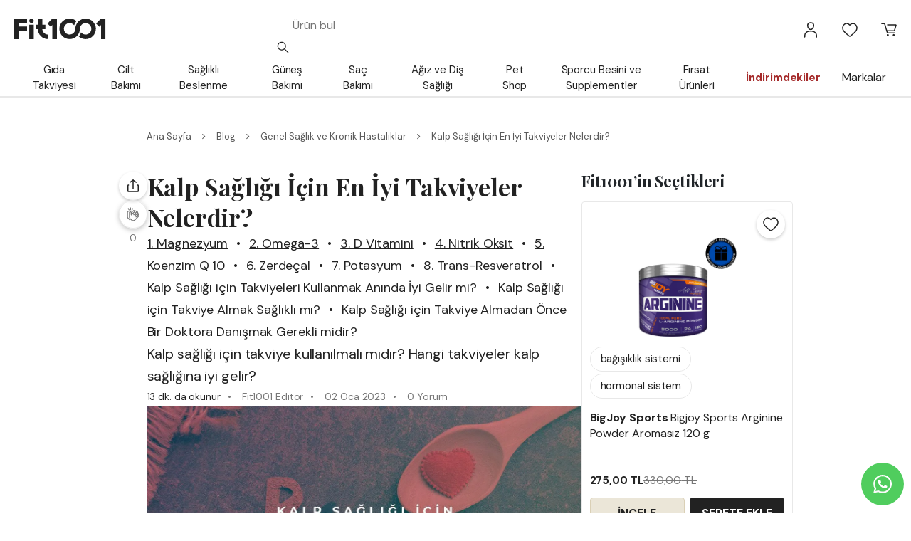

--- FILE ---
content_type: text/html; charset=utf-8
request_url: https://fit1001.com/b/kalp-sagligi-i%CC%87cin-en-i%CC%87yi-takviyeler-nelerdir
body_size: 82689
content:
<!DOCTYPE html><html lang="tr"><head><meta charSet="utf-8"/><meta name="viewport" content="width=device-width, initial-scale=1, maximum-scale=1, user-scalable=no"/><link rel="stylesheet" href="/_next/static/css/426231bb038aa6cb.css" data-precedence="next"/><link rel="stylesheet" href="/_next/static/css/0fdd3f077818801d.css" data-precedence="next"/><link rel="stylesheet" href="/_next/static/css/f80b737d6fa72329.css" data-precedence="next"/><link rel="stylesheet" href="/_next/static/css/8229e0fa03513c90.css" data-precedence="next"/><link rel="stylesheet" href="/_next/static/css/6c9401e04d364ee9.css" data-precedence="next"/><link rel="preload" as="script" fetchPriority="low" href="/_next/static/chunks/webpack-5afa48acd3e17380.js"/><script src="/_next/static/chunks/cf1d15f0-73646ca99f2bfd2a.js" async=""></script><script src="/_next/static/chunks/1155-cc761c775f88e9ef.js" async=""></script><script src="/_next/static/chunks/main-app-78d38b1b1bed456e.js" async=""></script><script src="/_next/static/chunks/5640-c7a21ef0c8a93dbf.js" async=""></script><script src="/_next/static/chunks/9714-b9cac3959bbc57fe.js" async=""></script><script src="/_next/static/chunks/8288-09895f8a8424d45f.js" async=""></script><script src="/_next/static/chunks/9695-e7d90dcd0385d8bb.js" async=""></script><script src="/_next/static/chunks/6747-3cbccd5e6652a3bb.js" async=""></script><script src="/_next/static/chunks/7101-67cfcd61433a20cd.js" async=""></script><script src="/_next/static/chunks/9229-5b832331b1a8b557.js" async=""></script><script src="/_next/static/chunks/2329-3ab72400255b0cb1.js" async=""></script><script src="/_next/static/chunks/331-d77e11b81706fde7.js" async=""></script><script src="/_next/static/chunks/6206-b3f0a4a8d661ce8d.js" async=""></script><script src="/_next/static/chunks/5758-d8476f59839e4da5.js" async=""></script><script src="/_next/static/chunks/3321-44738df07a9544a8.js" async=""></script><script src="/_next/static/chunks/3311-b062e441e7fef8f4.js" async=""></script><script src="/_next/static/chunks/7227-caa598b25cad577d.js" async=""></script><script src="/_next/static/chunks/7930-9b82060647d9f61f.js" async=""></script><script src="/_next/static/chunks/app/layout-e5af3616845c4742.js" async=""></script><script src="/_next/static/chunks/app/error-b9dab898b1cb1f42.js" async=""></script><script src="/_next/static/chunks/b27dc69b-2c9a8baec54687b7.js" async=""></script><script src="/_next/static/chunks/9256-99ae7b3ccc721e24.js" async=""></script><script src="/_next/static/chunks/1577-3134c6a9003619df.js" async=""></script><script src="/_next/static/chunks/4897-4c07f36398e066ed.js" async=""></script><script src="/_next/static/chunks/2759-0d0ca64a87ff12a9.js" async=""></script><script src="/_next/static/chunks/4475-2c86ff3e3ab64a3b.js" async=""></script><script src="/_next/static/chunks/7961-3235465abafb6a0a.js" async=""></script><script src="/_next/static/chunks/66-9044e4649b718a4e.js" async=""></script><script src="/_next/static/chunks/app/(layout)/b/%5Bslug%5D/page-a6984ae5a3e53b0d.js" async=""></script><script src="/_next/static/chunks/5440-dfebfd3012b25b2c.js" async=""></script><script src="/_next/static/chunks/6989-87d838ecd148706a.js" async=""></script><script src="/_next/static/chunks/6028-5f9056c38c020d3e.js" async=""></script><script src="/_next/static/chunks/4151-bf11d96b558e5a52.js" async=""></script><script src="/_next/static/chunks/7614-33eeac2cb8d2800f.js" async=""></script><script src="/_next/static/chunks/app/(layout)/b/page-9ae980be79aa51e7.js" async=""></script><script src="/_next/static/chunks/6005-fc9e7278492069b0.js" async=""></script><script src="/_next/static/chunks/app/(layout)/layout-64e9d78a160be0e8.js" async=""></script><link rel="preload" href="https://www.googletagmanager.com/gtm.js?id=GTM-NX2SSZ6" as="script"/><title>Kalp Sağlığı İçin En İyi Takviyeler Nelerdir? | Fit1001</title><meta name="description" content="Kalp sağlığı için takviyeler seçmek önemlidir. Sağlıklı yaşam için kalp dostu takviyeleri keşfedin ve kalbinizi koruyun."/><link rel="manifest" href="/site.webmanifest" crossorigin="use-credentials"/><meta name="robots" content="index, follow"/><meta name="og:type" content="article"/><meta name="og:title" content="Kalp Sağlığı İçin En İyi Takviyeler Nelerdir?"/><meta name="og:url" content="https://fit1001.com/b/kalp-sagligi-i̇cin-en-i̇yi-takviyeler-nelerdir"/><meta name="og:image" content="https://cdn.fit1001.com/content/media/blog/kalp-sagligi-icin-en-iyi-takviyeler-nelerdir-listing-d.webp"/><meta name="og:description" content="Kalp sağlığı için takviyeler seçmek önemlidir. Sağlıklı yaşam için kalp dostu takviyeleri keşfedin ve kalbinizi koruyun."/><meta name="msapplication-TileColor" content="#da532c"/><meta name="theme-color" content="#ffffff"/><meta name="article:author" content="Fit1001 Editör"/><meta name="article:published_time" content="2023-01-02T13:24:01+00:00"/><meta name="article:modified_time" content="2026-01-21T22:09:36.914234+00:00"/><meta name="article:tag" content="kalp ve damar"/><meta name="article:tag" content="kolesterol"/><link rel="canonical" href="https://fit1001.com/b/kalp-sagligi-i%CC%87cin-en-i%CC%87yi-takviyeler-nelerdir"/><link rel="icon" href="/favicon-32x32.png"/><link rel="mask-icon" href="/safari-pinned-tab.svg" color="#5bbad5"/><link rel="icon" href="/favicon-16x16.png" sizes="16x16" type="image/png"/><meta name="next-size-adjust"/><script type="application/ld+json">{"@context":"http://schema.org","@type":"ItemList","itemListElement":[{"@type":"SiteNavigationElement","position":1,"name":"Gıda Takviyesi","description":"Fit1001’de seçili gıda takviyeleri ile sağlığınıza yatırım yapın. Vitaminler, en iyi vitamin takviyeleri, balık yağları ve fazlası ile enerjinizi yükseltin.","url":"https://fit1001.com/c/gida-takviyesi"},{"@type":"SiteNavigationElement","position":2,"name":"Cilt Bakımı","description":"Güzel ve sağlıklı bir cilt için: Cilt bakım ürünleri. Fit1001'de, farklı markaların cilt bakım ürünlerini bulabilirsiniz.","url":"https://fit1001.com/c/cilt-bakimi"},{"@type":"SiteNavigationElement","position":3,"name":"Güneş Bakımı","description":"Güneşe karşı korunmanın en etkili yolu Fit1001’de. Güneş bakımı ürünleri, güneş kremi ve güneş losyonu seçenekleri ile cildinizi güneşin zararlı etkilerinden koruyun.","url":"https://fit1001.com/c/günes-bakimi"},{"@type":"SiteNavigationElement","position":4,"name":"Saç Bakımı","description":"Fit1001'de saçlarınızı güçlendirecek ve besleyecek en iyi saç bakım ürünleri. Saç sağlığınız için şampuanlar, saç kremleri ve daha fazlası burada.","url":"https://fit1001.com/c/sac-bakimi"},{"@type":"SiteNavigationElement","position":5,"name":"Ağız ve Diş Sağlığı","description":"Ağız ve diş sağlığı ürünleriyle çeşitli markaların sunduğu diş fırçaları, diş macunları, diş ipleri ve daha fazlası uygun fiyatlarla burada.","url":"https://fit1001.com/c/agiz-ve-dis-sagligi"},{"@type":"SiteNavigationElement","position":6,"name":"Sağlıklı Beslenme","description":"Fit1001'de sağlıklı bir yaşam için gereken her şey burada. Sağlıklı beslenme ürünleri, organik gıdalar, vitaminler, mineraller ve daha fazlası uygun fiyatlarla keşfedin.","url":"https://fit1001.com/c/saglikli-beslenme"},{"@type":"SiteNavigationElement","position":7,"name":"Pet Shop","description":"Fit1001'de evcil hayvanınızın sağlığı için ihtiyaç duyabileceğiniz her şey var. Kaliteli ve çeşitli evcil hayvan ürünleri için hemen tıklayın.","url":"https://fit1001.com/c/pet-shop"},{"@type":"SiteNavigationElement","position":8,"name":"Sporcu Besini & Supplementler","description":"Spor performansınızı ve kas gelişiminizi desteklemek için sporcu besinleri. Fit1001'de, protein tozu, amino asit, l-karnitin ve kreatin gibi birçok takviye seçeneği bulabilirsiniz","url":"https://fit1001.com/c/sporcu-besini-supplementler"}]}</script><script type="application/ld+json">{"@context":"https://schema.org","@type":"Organization","address":{"@type":"PostalAddress","streetAddress":"Evliya Çelebi Mahallesi Sadi Konuralp Cad. Iksv Vakfı Apt. No: 5/2 Beyoğlu","addressLocality":"Istanbul","postalCode":"34421","addressCountry":"TR"},"founder":[{"@type":"Person","name":"Tayfun Sungun","sameAs":"https://www.linkedin.com/in/tayfun-sungun-a8b5145"},{"@type":"Person","name":"Enis Göğüş","sameAS":"https://tr.linkedin.com/in/enis-g%C3%B6%C4%9F%C3%BC%C5%9F-7b554a104"}],"name":"Fit1001","url":"https://www.fit1001.com","logo":"https://fit1001.com_next/static/media/logo-black-2.f631100d.svg","legalName":"PCI Yazılım Danışmanlık ve Organizasyon Limited Şirketi","taxID":"7230071069","telephone":"+905321319894","email":"musterihizmetleri@fit1001.com","slogan":"İyi yaşamını destekleyen sana fit ürünler.","sameAs":["https://www.instagram.com/fit1001com/","https://www.youtube.com/channel/UCJWi8RYOmysJ7LwGD0hKEtw","https://tr.pinterest.com/fit1001com/","https://tr.linkedin.com/company/fit1001-com"]}</script><script src="/_next/static/chunks/polyfills-42372ed130431b0a.js" noModule=""></script><style id="antd-cssinjs" data-rc-order="prepend" data-rc-priority="-1000">:where(.css-11d9v1k)[class^="ant-form"],:where(.css-11d9v1k)[class*=" ant-form"]{font-family:-apple-system,BlinkMacSystemFont,'Segoe UI',Roboto,'Helvetica Neue',Arial,'Noto Sans',sans-serif,'Apple Color Emoji','Segoe UI Emoji','Segoe UI Symbol','Noto Color Emoji';font-size:14px;box-sizing:border-box;}:where(.css-11d9v1k)[class^="ant-form"]::before,:where(.css-11d9v1k)[class*=" ant-form"]::before,:where(.css-11d9v1k)[class^="ant-form"]::after,:where(.css-11d9v1k)[class*=" ant-form"]::after{box-sizing:border-box;}:where(.css-11d9v1k)[class^="ant-form"] [class^="ant-form"],:where(.css-11d9v1k)[class*=" ant-form"] [class^="ant-form"],:where(.css-11d9v1k)[class^="ant-form"] [class*=" ant-form"],:where(.css-11d9v1k)[class*=" ant-form"] [class*=" ant-form"]{box-sizing:border-box;}:where(.css-11d9v1k)[class^="ant-form"] [class^="ant-form"]::before,:where(.css-11d9v1k)[class*=" ant-form"] [class^="ant-form"]::before,:where(.css-11d9v1k)[class^="ant-form"] [class*=" ant-form"]::before,:where(.css-11d9v1k)[class*=" ant-form"] [class*=" ant-form"]::before,:where(.css-11d9v1k)[class^="ant-form"] [class^="ant-form"]::after,:where(.css-11d9v1k)[class*=" ant-form"] [class^="ant-form"]::after,:where(.css-11d9v1k)[class^="ant-form"] [class*=" ant-form"]::after,:where(.css-11d9v1k)[class*=" ant-form"] [class*=" ant-form"]::after{box-sizing:border-box;}:where(.css-11d9v1k).ant-form{box-sizing:border-box;margin:0;padding:0;color:rgba(0,0,0,0.88);font-size:14px;line-height:1.5714285714285714;list-style:none;font-family:-apple-system,BlinkMacSystemFont,'Segoe UI',Roboto,'Helvetica Neue',Arial,'Noto Sans',sans-serif,'Apple Color Emoji','Segoe UI Emoji','Segoe UI Symbol','Noto Color Emoji';}:where(.css-11d9v1k).ant-form legend{display:block;width:100%;margin-bottom:24px;padding:0;color:rgba(0,0,0,0.45);font-size:16px;line-height:inherit;border:0;border-bottom:1px solid #d9d9d9;}:where(.css-11d9v1k).ant-form input[type="search"]{box-sizing:border-box;}:where(.css-11d9v1k).ant-form input[type="radio"],:where(.css-11d9v1k).ant-form input[type="checkbox"]{line-height:normal;}:where(.css-11d9v1k).ant-form input[type="file"]{display:block;}:where(.css-11d9v1k).ant-form input[type="range"]{display:block;width:100%;}:where(.css-11d9v1k).ant-form select[multiple],:where(.css-11d9v1k).ant-form select[size]{height:auto;}:where(.css-11d9v1k).ant-form input[type='file']:focus,:where(.css-11d9v1k).ant-form input[type='radio']:focus,:where(.css-11d9v1k).ant-form input[type='checkbox']:focus{outline:0;box-shadow:0 0 0 2px rgba(0,0,0,0.62);}:where(.css-11d9v1k).ant-form output{display:block;padding-top:15px;color:rgba(0,0,0,0.88);font-size:14px;line-height:1.5714285714285714;}:where(.css-11d9v1k).ant-form .ant-form-text{display:inline-block;padding-inline-end:12px;}:where(.css-11d9v1k).ant-form-small .ant-form-item .ant-form-item-label>label{height:24px;}:where(.css-11d9v1k).ant-form-small .ant-form-item .ant-form-item-control-input{min-height:24px;}:where(.css-11d9v1k).ant-form-large .ant-form-item .ant-form-item-label>label{height:40px;}:where(.css-11d9v1k).ant-form-large .ant-form-item .ant-form-item-control-input{min-height:40px;}:where(.css-11d9v1k).ant-form-item{box-sizing:border-box;margin:0;padding:0;color:rgba(0,0,0,0.88);font-size:14px;line-height:1.5714285714285714;list-style:none;font-family:-apple-system,BlinkMacSystemFont,'Segoe UI',Roboto,'Helvetica Neue',Arial,'Noto Sans',sans-serif,'Apple Color Emoji','Segoe UI Emoji','Segoe UI Symbol','Noto Color Emoji';margin-bottom:24px;vertical-align:top;}:where(.css-11d9v1k).ant-form-item-with-help{transition:none;}:where(.css-11d9v1k).ant-form-item-hidden,:where(.css-11d9v1k).ant-form-item-hidden.ant-row{display:none;}:where(.css-11d9v1k).ant-form-item-has-warning .ant-form-item-split{color:#ff4d4f;}:where(.css-11d9v1k).ant-form-item-has-error .ant-form-item-split{color:#faad14;}:where(.css-11d9v1k).ant-form-item .ant-form-item-label{flex-grow:0;overflow:hidden;white-space:nowrap;text-align:end;vertical-align:middle;}:where(.css-11d9v1k).ant-form-item .ant-form-item-label-left{text-align:start;}:where(.css-11d9v1k).ant-form-item .ant-form-item-label-wrap{overflow:unset;line-height:1.5714285714285714;white-space:unset;}:where(.css-11d9v1k).ant-form-item .ant-form-item-label >label{position:relative;display:inline-flex;align-items:center;max-width:100%;height:32px;color:rgba(0,0,0,0.88);font-size:14px;}:where(.css-11d9v1k).ant-form-item .ant-form-item-label >label >.anticon{font-size:14px;vertical-align:top;}:where(.css-11d9v1k).ant-form-item .ant-form-item-label >label.ant-form-item-required:not(.ant-form-item-required-mark-optional)::before{display:inline-block;margin-inline-end:4px;color:#ff4d4f;font-size:14px;font-family:SimSun,sans-serif;line-height:1;content:"*";}.ant-form-hide-required-mark :where(.css-11d9v1k).ant-form-item .ant-form-item-label >label.ant-form-item-required:not(.ant-form-item-required-mark-optional)::before{display:none;}:where(.css-11d9v1k).ant-form-item .ant-form-item-label >label .ant-form-item-optional{display:inline-block;margin-inline-start:4px;color:rgba(0,0,0,0.45);}.ant-form-hide-required-mark :where(.css-11d9v1k).ant-form-item .ant-form-item-label >label .ant-form-item-optional{display:none;}:where(.css-11d9v1k).ant-form-item .ant-form-item-label >label .ant-form-item-tooltip{color:rgba(0,0,0,0.45);cursor:help;writing-mode:horizontal-tb;margin-inline-start:4px;}:where(.css-11d9v1k).ant-form-item .ant-form-item-label >label::after{content:":";position:relative;margin-block:0;margin-inline-start:2px;margin-inline-end:8px;}:where(.css-11d9v1k).ant-form-item .ant-form-item-label >label.ant-form-item-no-colon::after{content:"\a0";}:where(.css-11d9v1k).ant-form-item .ant-form-item-control{--ant-display:flex;flex-direction:column;flex-grow:1;}:where(.css-11d9v1k).ant-form-item .ant-form-item-control:first-child:not([class^="'ant-col-'"]):not([class*="' ant-col-'"]){width:100%;}:where(.css-11d9v1k).ant-form-item .ant-form-item-control-input{position:relative;display:flex;align-items:center;min-height:32px;}:where(.css-11d9v1k).ant-form-item .ant-form-item-control-input-content{flex:auto;max-width:100%;}:where(.css-11d9v1k).ant-form-item .ant-form-item-additional{display:flex;flex-direction:column;}:where(.css-11d9v1k).ant-form-item .ant-form-item-explain,:where(.css-11d9v1k).ant-form-item .ant-form-item-extra{clear:both;color:rgba(0,0,0,0.45);font-size:14px;line-height:1.5714285714285714;}:where(.css-11d9v1k).ant-form-item .ant-form-item-explain-connected{width:100%;}:where(.css-11d9v1k).ant-form-item .ant-form-item-extra{min-height:24px;transition:color 0.2s cubic-bezier(0.215, 0.61, 0.355, 1);}:where(.css-11d9v1k).ant-form-item .ant-form-item-explain-error{color:#ff4d4f;}:where(.css-11d9v1k).ant-form-item .ant-form-item-explain-warning{color:#faad14;}:where(.css-11d9v1k).ant-form-item-with-help .ant-form-item-explain{height:auto;opacity:1;}:where(.css-11d9v1k).ant-form-item .ant-form-item-feedback-icon{font-size:14px;text-align:center;visibility:visible;animation-name:css-11d9v1k-antZoomIn;animation-duration:0.2s;animation-timing-function:cubic-bezier(0.12, 0.4, 0.29, 1.46);pointer-events:none;}:where(.css-11d9v1k).ant-form-item .ant-form-item-feedback-icon-success{color:#52c41a;}:where(.css-11d9v1k).ant-form-item .ant-form-item-feedback-icon-error{color:#ff4d4f;}:where(.css-11d9v1k).ant-form-item .ant-form-item-feedback-icon-warning{color:#faad14;}:where(.css-11d9v1k).ant-form-item .ant-form-item-feedback-icon-validating{color:#222222;}:where(.css-11d9v1k).ant-form-show-help{transition:opacity 0.1s cubic-bezier(0.645, 0.045, 0.355, 1);}:where(.css-11d9v1k).ant-form-show-help-appear,:where(.css-11d9v1k).ant-form-show-help-enter{opacity:0;}:where(.css-11d9v1k).ant-form-show-help-appear-active,:where(.css-11d9v1k).ant-form-show-help-enter-active{opacity:1;}:where(.css-11d9v1k).ant-form-show-help-leave{opacity:1;}:where(.css-11d9v1k).ant-form-show-help-leave-active{opacity:0;}:where(.css-11d9v1k).ant-form-show-help .ant-form-show-help-item{overflow:hidden;transition:height 0.1s cubic-bezier(0.645, 0.045, 0.355, 1),opacity 0.1s cubic-bezier(0.645, 0.045, 0.355, 1),transform 0.1s cubic-bezier(0.645, 0.045, 0.355, 1)!important;}:where(.css-11d9v1k).ant-form-show-help .ant-form-show-help-item.ant-form-show-help-item-appear,:where(.css-11d9v1k).ant-form-show-help .ant-form-show-help-item.ant-form-show-help-item-enter{transform:translateY(-5px);opacity:0;}:where(.css-11d9v1k).ant-form-show-help .ant-form-show-help-item.ant-form-show-help-item-appear-active,:where(.css-11d9v1k).ant-form-show-help .ant-form-show-help-item.ant-form-show-help-item-enter-active{transform:translateY(0);opacity:1;}:where(.css-11d9v1k).ant-form-show-help .ant-form-show-help-item.ant-form-show-help-item-leave-active{transform:translateY(-5px);}:where(.css-11d9v1k).ant-form-horizontal .ant-form-item-label{flex-grow:0;}:where(.css-11d9v1k).ant-form-horizontal .ant-form-item-control{flex:1 1 0;min-width:0;}:where(.css-11d9v1k).ant-form-horizontal .ant-form-item-label[class$='-24']+.ant-form-item-control,:where(.css-11d9v1k).ant-form-horizontal .ant-form-item-label[class*='-24 ']+.ant-form-item-control{min-width:unset;}:where(.css-11d9v1k).ant-form-item-horizontal .ant-form-item-label{flex-grow:0;}:where(.css-11d9v1k).ant-form-item-horizontal .ant-form-item-control{flex:1 1 0;min-width:0;}:where(.css-11d9v1k).ant-form-item-horizontal .ant-form-item-label[class$='-24']+.ant-form-item-control,:where(.css-11d9v1k).ant-form-item-horizontal .ant-form-item-label[class*='-24 ']+.ant-form-item-control{min-width:unset;}:where(.css-11d9v1k).ant-form-inline{display:flex;flex-wrap:wrap;}:where(.css-11d9v1k).ant-form-inline .ant-form-item{flex:none;margin-inline-end:16px;margin-bottom:0;}:where(.css-11d9v1k).ant-form-inline .ant-form-item-row{flex-wrap:nowrap;}:where(.css-11d9v1k).ant-form-inline .ant-form-item >.ant-form-item-label,:where(.css-11d9v1k).ant-form-inline .ant-form-item >.ant-form-item-control{display:inline-block;vertical-align:top;}:where(.css-11d9v1k).ant-form-inline .ant-form-item >.ant-form-item-label{flex:none;}:where(.css-11d9v1k).ant-form-inline .ant-form-item .ant-form-text{display:inline-block;}:where(.css-11d9v1k).ant-form-inline .ant-form-item .ant-form-item-has-feedback{display:inline-block;}:where(.css-11d9v1k).ant-form-vertical .ant-form-item:not(.ant-form-item-horizontal) .ant-form-item-row{flex-direction:column;}:where(.css-11d9v1k).ant-form-vertical .ant-form-item:not(.ant-form-item-horizontal) .ant-form-item-label>label{height:auto;}:where(.css-11d9v1k).ant-form-vertical .ant-form-item:not(.ant-form-item-horizontal) .ant-form-item-control{width:100%;}:where(.css-11d9v1k).ant-form-vertical .ant-form-item:not(.ant-form-item-horizontal) .ant-form-item-label,:where(.css-11d9v1k).ant-form-vertical .ant-form-item:not(.ant-form-item-horizontal) .ant-col-24.ant-form-item-label,:where(.css-11d9v1k).ant-form-vertical .ant-form-item:not(.ant-form-item-horizontal) .ant-col-xl-24.ant-form-item-label{padding:0 0 8px;margin:0;white-space:initial;text-align:start;}:where(.css-11d9v1k).ant-form-vertical .ant-form-item:not(.ant-form-item-horizontal) .ant-form-item-label >label,:where(.css-11d9v1k).ant-form-vertical .ant-form-item:not(.ant-form-item-horizontal) .ant-col-24.ant-form-item-label >label,:where(.css-11d9v1k).ant-form-vertical .ant-form-item:not(.ant-form-item-horizontal) .ant-col-xl-24.ant-form-item-label >label{margin:0;}:where(.css-11d9v1k).ant-form-vertical .ant-form-item:not(.ant-form-item-horizontal) .ant-form-item-label >label::after,:where(.css-11d9v1k).ant-form-vertical .ant-form-item:not(.ant-form-item-horizontal) .ant-col-24.ant-form-item-label >label::after,:where(.css-11d9v1k).ant-form-vertical .ant-form-item:not(.ant-form-item-horizontal) .ant-col-xl-24.ant-form-item-label >label::after{visibility:hidden;}@media (max-width: 575px){:where(.css-11d9v1k).ant-form-item .ant-form-item-label{padding:0 0 8px;margin:0;white-space:initial;text-align:start;}:where(.css-11d9v1k).ant-form-item .ant-form-item-label >label{margin:0;}:where(.css-11d9v1k).ant-form-item .ant-form-item-label >label::after{visibility:hidden;}:where(.css-11d9v1k).ant-form:not(.ant-form-inline) .ant-form-item{flex-wrap:wrap;}:where(.css-11d9v1k).ant-form:not(.ant-form-inline) .ant-form-item .ant-form-item-label:not([class*=" ant-col-xs"]),:where(.css-11d9v1k).ant-form:not(.ant-form-inline) .ant-form-item .ant-form-item-control:not([class*=" ant-col-xs"]){flex:0 0 100%;max-width:100%;}:where(.css-11d9v1k).ant-form .ant-form-item:not(.ant-form-item-horizontal) .ant-col-xs-24.ant-form-item-label{padding:0 0 8px;margin:0;white-space:initial;text-align:start;}:where(.css-11d9v1k).ant-form .ant-form-item:not(.ant-form-item-horizontal) .ant-col-xs-24.ant-form-item-label >label{margin:0;}:where(.css-11d9v1k).ant-form .ant-form-item:not(.ant-form-item-horizontal) .ant-col-xs-24.ant-form-item-label >label::after{visibility:hidden;}}@media (max-width: 767px){:where(.css-11d9v1k).ant-form .ant-form-item:not(.ant-form-item-horizontal) .ant-col-sm-24.ant-form-item-label{padding:0 0 8px;margin:0;white-space:initial;text-align:start;}:where(.css-11d9v1k).ant-form .ant-form-item:not(.ant-form-item-horizontal) .ant-col-sm-24.ant-form-item-label >label{margin:0;}:where(.css-11d9v1k).ant-form .ant-form-item:not(.ant-form-item-horizontal) .ant-col-sm-24.ant-form-item-label >label::after{visibility:hidden;}}@media (max-width: 991px){:where(.css-11d9v1k).ant-form .ant-form-item:not(.ant-form-item-horizontal) .ant-col-md-24.ant-form-item-label{padding:0 0 8px;margin:0;white-space:initial;text-align:start;}:where(.css-11d9v1k).ant-form .ant-form-item:not(.ant-form-item-horizontal) .ant-col-md-24.ant-form-item-label >label{margin:0;}:where(.css-11d9v1k).ant-form .ant-form-item:not(.ant-form-item-horizontal) .ant-col-md-24.ant-form-item-label >label::after{visibility:hidden;}}@media (max-width: 1199px){:where(.css-11d9v1k).ant-form .ant-form-item:not(.ant-form-item-horizontal) .ant-col-lg-24.ant-form-item-label{padding:0 0 8px;margin:0;white-space:initial;text-align:start;}:where(.css-11d9v1k).ant-form .ant-form-item:not(.ant-form-item-horizontal) .ant-col-lg-24.ant-form-item-label >label{margin:0;}:where(.css-11d9v1k).ant-form .ant-form-item:not(.ant-form-item-horizontal) .ant-col-lg-24.ant-form-item-label >label::after{visibility:hidden;}}:where(.css-11d9v1k).ant-form-item-vertical .ant-form-item-row{flex-direction:column;}:where(.css-11d9v1k).ant-form-item-vertical .ant-form-item-label>label{height:auto;}:where(.css-11d9v1k).ant-form-item-vertical .ant-form-item-control{width:100%;}:where(.css-11d9v1k).ant-form-item-vertical .ant-form-item-label,:where(.css-11d9v1k).ant-col-24.ant-form-item-label,:where(.css-11d9v1k).ant-col-xl-24.ant-form-item-label{padding:0 0 8px;margin:0;white-space:initial;text-align:start;}:where(.css-11d9v1k).ant-form-item-vertical .ant-form-item-label >label,:where(.css-11d9v1k).ant-col-24.ant-form-item-label >label,:where(.css-11d9v1k).ant-col-xl-24.ant-form-item-label >label{margin:0;}:where(.css-11d9v1k).ant-form-item-vertical .ant-form-item-label >label::after,:where(.css-11d9v1k).ant-col-24.ant-form-item-label >label::after,:where(.css-11d9v1k).ant-col-xl-24.ant-form-item-label >label::after{visibility:hidden;}@media (max-width: 575px){:where(.css-11d9v1k).ant-form-item .ant-form-item-label{padding:0 0 8px;margin:0;white-space:initial;text-align:start;}:where(.css-11d9v1k).ant-form-item .ant-form-item-label >label{margin:0;}:where(.css-11d9v1k).ant-form-item .ant-form-item-label >label::after{visibility:hidden;}:where(.css-11d9v1k).ant-form:not(.ant-form-inline) .ant-form-item{flex-wrap:wrap;}:where(.css-11d9v1k).ant-form:not(.ant-form-inline) .ant-form-item .ant-form-item-label:not([class*=" ant-col-xs"]),:where(.css-11d9v1k).ant-form:not(.ant-form-inline) .ant-form-item .ant-form-item-control:not([class*=" ant-col-xs"]){flex:0 0 100%;max-width:100%;}:where(.css-11d9v1k).ant-form-item .ant-col-xs-24.ant-form-item-label{padding:0 0 8px;margin:0;white-space:initial;text-align:start;}:where(.css-11d9v1k).ant-form-item .ant-col-xs-24.ant-form-item-label >label{margin:0;}:where(.css-11d9v1k).ant-form-item .ant-col-xs-24.ant-form-item-label >label::after{visibility:hidden;}}@media (max-width: 767px){:where(.css-11d9v1k).ant-form-item .ant-col-sm-24.ant-form-item-label{padding:0 0 8px;margin:0;white-space:initial;text-align:start;}:where(.css-11d9v1k).ant-form-item .ant-col-sm-24.ant-form-item-label >label{margin:0;}:where(.css-11d9v1k).ant-form-item .ant-col-sm-24.ant-form-item-label >label::after{visibility:hidden;}}@media (max-width: 991px){:where(.css-11d9v1k).ant-form-item .ant-col-md-24.ant-form-item-label{padding:0 0 8px;margin:0;white-space:initial;text-align:start;}:where(.css-11d9v1k).ant-form-item .ant-col-md-24.ant-form-item-label >label{margin:0;}:where(.css-11d9v1k).ant-form-item .ant-col-md-24.ant-form-item-label >label::after{visibility:hidden;}}@media (max-width: 1199px){:where(.css-11d9v1k).ant-form-item .ant-col-lg-24.ant-form-item-label{padding:0 0 8px;margin:0;white-space:initial;text-align:start;}:where(.css-11d9v1k).ant-form-item .ant-col-lg-24.ant-form-item-label >label{margin:0;}:where(.css-11d9v1k).ant-form-item .ant-col-lg-24.ant-form-item-label >label::after{visibility:hidden;}}:where(.css-11d9v1k).ant-form .ant-motion-collapse-legacy{overflow:hidden;}:where(.css-11d9v1k).ant-form .ant-motion-collapse-legacy-active{transition:height 0.2s cubic-bezier(0.645, 0.045, 0.355, 1),opacity 0.2s cubic-bezier(0.645, 0.045, 0.355, 1)!important;}:where(.css-11d9v1k).ant-form .ant-motion-collapse{overflow:hidden;transition:height 0.2s cubic-bezier(0.645, 0.045, 0.355, 1),opacity 0.2s cubic-bezier(0.645, 0.045, 0.355, 1)!important;}@keyframes css-11d9v1k-antZoomIn{0%{transform:scale(0.2);opacity:0;}100%{transform:scale(1);opacity:1;}}a:where(.css-11d9v1k){color:#222222;text-decoration:none;background-color:transparent;outline:none;cursor:pointer;transition:color 0.3s;-webkit-text-decoration-skip:objects;}a:where(.css-11d9v1k):hover{color:#3b3b3b;}a:where(.css-11d9v1k):active{color:#000000;}a:where(.css-11d9v1k):active,a:where(.css-11d9v1k):hover{text-decoration:none;outline:0;}a:where(.css-11d9v1k):focus{text-decoration:none;outline:0;}a:where(.css-11d9v1k)[disabled]{color:rgba(0,0,0,0.25);cursor:not-allowed;}:where(.css-11d9v1k) a{color:#222222;text-decoration:none;background-color:transparent;outline:none;cursor:pointer;transition:color 0.3s;-webkit-text-decoration-skip:objects;}:where(.css-11d9v1k) a:hover{color:#3b3b3b;}:where(.css-11d9v1k) a:active{color:#000000;}:where(.css-11d9v1k) a:active,:where(.css-11d9v1k) a:hover{text-decoration:none;outline:0;}:where(.css-11d9v1k) a:focus{text-decoration:none;outline:0;}:where(.css-11d9v1k) a[disabled]{color:rgba(0,0,0,0.25);cursor:not-allowed;}:where(.css-11d9v1k).anticon{display:inline-flex;align-items:center;color:inherit;font-style:normal;line-height:0;text-align:center;text-transform:none;vertical-align:-0.125em;text-rendering:optimizeLegibility;-webkit-font-smoothing:antialiased;-moz-osx-font-smoothing:grayscale;}:where(.css-11d9v1k).anticon >*{line-height:1;}:where(.css-11d9v1k).anticon svg{display:inline-block;}:where(.css-11d9v1k).anticon .anticon .anticon-icon{display:block;}:where(.css-11d9v1k).ant-drawer{font-family:-apple-system,BlinkMacSystemFont,'Segoe UI',Roboto,'Helvetica Neue',Arial,'Noto Sans',sans-serif,'Apple Color Emoji','Segoe UI Emoji','Segoe UI Symbol','Noto Color Emoji';font-size:14px;box-sizing:border-box;}:where(.css-11d9v1k).ant-drawer::before,:where(.css-11d9v1k).ant-drawer::after{box-sizing:border-box;}:where(.css-11d9v1k).ant-drawer [class^="ant-drawer"],:where(.css-11d9v1k).ant-drawer [class*=" ant-drawer"]{box-sizing:border-box;}:where(.css-11d9v1k).ant-drawer [class^="ant-drawer"]::before,:where(.css-11d9v1k).ant-drawer [class*=" ant-drawer"]::before,:where(.css-11d9v1k).ant-drawer [class^="ant-drawer"]::after,:where(.css-11d9v1k).ant-drawer [class*=" ant-drawer"]::after{box-sizing:border-box;}:where(.css-11d9v1k).ant-drawer{position:fixed;inset:0;z-index:1000;pointer-events:none;color:rgba(0,0,0,0.88);}:where(.css-11d9v1k).ant-drawer-pure{position:relative;background:#ffffff;display:flex;flex-direction:column;}:where(.css-11d9v1k).ant-drawer-pure.ant-drawer-left{box-shadow:6px 0 16px 0 rgba(0, 0, 0, 0.08),3px 0 6px -4px rgba(0, 0, 0, 0.12),9px 0 28px 8px rgba(0, 0, 0, 0.05);}:where(.css-11d9v1k).ant-drawer-pure.ant-drawer-right{box-shadow:-6px 0 16px 0 rgba(0, 0, 0, 0.08),-3px 0 6px -4px rgba(0, 0, 0, 0.12),-9px 0 28px 8px rgba(0, 0, 0, 0.05);}:where(.css-11d9v1k).ant-drawer-pure.ant-drawer-top{box-shadow:0 6px 16px 0 rgba(0, 0, 0, 0.08),0 3px 6px -4px rgba(0, 0, 0, 0.12),0 9px 28px 8px rgba(0, 0, 0, 0.05);}:where(.css-11d9v1k).ant-drawer-pure.ant-drawer-bottom{box-shadow:0 -6px 16px 0 rgba(0, 0, 0, 0.08),0 -3px 6px -4px rgba(0, 0, 0, 0.12),0 -9px 28px 8px rgba(0, 0, 0, 0.05);}:where(.css-11d9v1k).ant-drawer-inline{position:absolute;}:where(.css-11d9v1k).ant-drawer .ant-drawer-mask{position:absolute;inset:0;z-index:1000;background:rgba(0,0,0,0.45);pointer-events:auto;}:where(.css-11d9v1k).ant-drawer .ant-drawer-content-wrapper{position:absolute;z-index:1000;max-width:100vw;transition:all 0.3s;}:where(.css-11d9v1k).ant-drawer .ant-drawer-content-wrapper-hidden{display:none;}:where(.css-11d9v1k).ant-drawer-left>.ant-drawer-content-wrapper{top:0;bottom:0;left:0;box-shadow:6px 0 16px 0 rgba(0, 0, 0, 0.08),3px 0 6px -4px rgba(0, 0, 0, 0.12),9px 0 28px 8px rgba(0, 0, 0, 0.05);}:where(.css-11d9v1k).ant-drawer-right>.ant-drawer-content-wrapper{top:0;right:0;bottom:0;box-shadow:-6px 0 16px 0 rgba(0, 0, 0, 0.08),-3px 0 6px -4px rgba(0, 0, 0, 0.12),-9px 0 28px 8px rgba(0, 0, 0, 0.05);}:where(.css-11d9v1k).ant-drawer-top>.ant-drawer-content-wrapper{top:0;inset-inline:0;box-shadow:0 6px 16px 0 rgba(0, 0, 0, 0.08),0 3px 6px -4px rgba(0, 0, 0, 0.12),0 9px 28px 8px rgba(0, 0, 0, 0.05);}:where(.css-11d9v1k).ant-drawer-bottom>.ant-drawer-content-wrapper{bottom:0;inset-inline:0;box-shadow:0 -6px 16px 0 rgba(0, 0, 0, 0.08),0 -3px 6px -4px rgba(0, 0, 0, 0.12),0 -9px 28px 8px rgba(0, 0, 0, 0.05);}:where(.css-11d9v1k).ant-drawer .ant-drawer-content{display:flex;flex-direction:column;width:100%;height:100%;overflow:auto;background:#ffffff;pointer-events:auto;}:where(.css-11d9v1k).ant-drawer .ant-drawer-header{display:flex;flex:0;align-items:center;padding:16px 24px;font-size:16px;line-height:1.5;border-bottom:1px solid rgba(5,5,5,0.06);}:where(.css-11d9v1k).ant-drawer .ant-drawer-header-title{display:flex;flex:1;align-items:center;min-width:0;min-height:0;}:where(.css-11d9v1k).ant-drawer .ant-drawer-extra{flex:none;}:where(.css-11d9v1k).ant-drawer .ant-drawer-close{display:inline-flex;width:24px;height:24px;border-radius:4px;justify-content:center;align-items:center;margin-inline-end:8px;color:rgba(0,0,0,0.45);font-weight:600;font-size:16px;font-style:normal;line-height:1;text-align:center;text-transform:none;text-decoration:none;background:transparent;border:0;cursor:pointer;transition:all 0.2s;text-rendering:auto;}:where(.css-11d9v1k).ant-drawer .ant-drawer-close:hover{color:rgba(0,0,0,0.88);background-color:rgba(0,0,0,0.06);text-decoration:none;}:where(.css-11d9v1k).ant-drawer .ant-drawer-close:active{background-color:rgba(0,0,0,0.15);}:where(.css-11d9v1k).ant-drawer .ant-drawer-close:focus-visible{outline:3px solid #474747;outline-offset:1px;transition:outline-offset 0s,outline 0s;}:where(.css-11d9v1k).ant-drawer .ant-drawer-title{flex:1;margin:0;font-weight:600;font-size:16px;line-height:1.5;}:where(.css-11d9v1k).ant-drawer .ant-drawer-body{flex:1;min-width:0;min-height:0;padding:24px;overflow:auto;}:where(.css-11d9v1k).ant-drawer .ant-drawer-body .ant-drawer-body-skeleton{width:100%;height:100%;display:flex;justify-content:center;}:where(.css-11d9v1k).ant-drawer .ant-drawer-footer{flex-shrink:0;padding:8px 16px;border-top:1px solid rgba(5,5,5,0.06);}:where(.css-11d9v1k).ant-drawer-rtl{direction:rtl;}:where(.css-11d9v1k).ant-drawer .ant-drawer-mask-motion-enter-start,:where(.css-11d9v1k).ant-drawer .ant-drawer-mask-motion-appear-start,:where(.css-11d9v1k).ant-drawer .ant-drawer-mask-motion-leave-start{transition:none;}:where(.css-11d9v1k).ant-drawer .ant-drawer-mask-motion-enter-active,:where(.css-11d9v1k).ant-drawer .ant-drawer-mask-motion-appear-active,:where(.css-11d9v1k).ant-drawer .ant-drawer-mask-motion-leave-active{transition:all 0.3s;}:where(.css-11d9v1k).ant-drawer .ant-drawer-mask-motion-enter,:where(.css-11d9v1k).ant-drawer .ant-drawer-mask-motion-appear{opacity:0;}:where(.css-11d9v1k).ant-drawer .ant-drawer-mask-motion-enter-active,:where(.css-11d9v1k).ant-drawer .ant-drawer-mask-motion-appear-active{opacity:1;}:where(.css-11d9v1k).ant-drawer .ant-drawer-mask-motion-leave{opacity:1;}:where(.css-11d9v1k).ant-drawer .ant-drawer-mask-motion-leave-active{opacity:0;}:where(.css-11d9v1k).ant-drawer .ant-drawer-panel-motion-left-enter-start,:where(.css-11d9v1k).ant-drawer .ant-drawer-panel-motion-left-appear-start,:where(.css-11d9v1k).ant-drawer .ant-drawer-panel-motion-left-leave-start{transition:none;}:where(.css-11d9v1k).ant-drawer .ant-drawer-panel-motion-left-enter-active,:where(.css-11d9v1k).ant-drawer .ant-drawer-panel-motion-left-appear-active,:where(.css-11d9v1k).ant-drawer .ant-drawer-panel-motion-left-leave-active{transition:all 0.3s;}:where(.css-11d9v1k).ant-drawer .ant-drawer-panel-motion-left-enter,:where(.css-11d9v1k).ant-drawer .ant-drawer-panel-motion-left-appear{opacity:0.7;}:where(.css-11d9v1k).ant-drawer .ant-drawer-panel-motion-left-enter-active,:where(.css-11d9v1k).ant-drawer .ant-drawer-panel-motion-left-appear-active{opacity:1;}:where(.css-11d9v1k).ant-drawer .ant-drawer-panel-motion-left-leave{opacity:1;}:where(.css-11d9v1k).ant-drawer .ant-drawer-panel-motion-left-leave-active{opacity:0.7;}:where(.css-11d9v1k).ant-drawer .ant-drawer-panel-motion-left-enter,:where(.css-11d9v1k).ant-drawer .ant-drawer-panel-motion-left-appear{transform:translateX(-100%);}:where(.css-11d9v1k).ant-drawer .ant-drawer-panel-motion-left-enter-active,:where(.css-11d9v1k).ant-drawer .ant-drawer-panel-motion-left-appear-active{transform:none;}:where(.css-11d9v1k).ant-drawer .ant-drawer-panel-motion-left-leave{transform:none;}:where(.css-11d9v1k).ant-drawer .ant-drawer-panel-motion-left-leave-active{transform:translateX(-100%);}:where(.css-11d9v1k).ant-drawer .ant-drawer-panel-motion-right-enter-start,:where(.css-11d9v1k).ant-drawer .ant-drawer-panel-motion-right-appear-start,:where(.css-11d9v1k).ant-drawer .ant-drawer-panel-motion-right-leave-start{transition:none;}:where(.css-11d9v1k).ant-drawer .ant-drawer-panel-motion-right-enter-active,:where(.css-11d9v1k).ant-drawer .ant-drawer-panel-motion-right-appear-active,:where(.css-11d9v1k).ant-drawer .ant-drawer-panel-motion-right-leave-active{transition:all 0.3s;}:where(.css-11d9v1k).ant-drawer .ant-drawer-panel-motion-right-enter,:where(.css-11d9v1k).ant-drawer .ant-drawer-panel-motion-right-appear{opacity:0.7;}:where(.css-11d9v1k).ant-drawer .ant-drawer-panel-motion-right-enter-active,:where(.css-11d9v1k).ant-drawer .ant-drawer-panel-motion-right-appear-active{opacity:1;}:where(.css-11d9v1k).ant-drawer .ant-drawer-panel-motion-right-leave{opacity:1;}:where(.css-11d9v1k).ant-drawer .ant-drawer-panel-motion-right-leave-active{opacity:0.7;}:where(.css-11d9v1k).ant-drawer .ant-drawer-panel-motion-right-enter,:where(.css-11d9v1k).ant-drawer .ant-drawer-panel-motion-right-appear{transform:translateX(100%);}:where(.css-11d9v1k).ant-drawer .ant-drawer-panel-motion-right-enter-active,:where(.css-11d9v1k).ant-drawer .ant-drawer-panel-motion-right-appear-active{transform:none;}:where(.css-11d9v1k).ant-drawer .ant-drawer-panel-motion-right-leave{transform:none;}:where(.css-11d9v1k).ant-drawer .ant-drawer-panel-motion-right-leave-active{transform:translateX(100%);}:where(.css-11d9v1k).ant-drawer .ant-drawer-panel-motion-top-enter-start,:where(.css-11d9v1k).ant-drawer .ant-drawer-panel-motion-top-appear-start,:where(.css-11d9v1k).ant-drawer .ant-drawer-panel-motion-top-leave-start{transition:none;}:where(.css-11d9v1k).ant-drawer .ant-drawer-panel-motion-top-enter-active,:where(.css-11d9v1k).ant-drawer .ant-drawer-panel-motion-top-appear-active,:where(.css-11d9v1k).ant-drawer .ant-drawer-panel-motion-top-leave-active{transition:all 0.3s;}:where(.css-11d9v1k).ant-drawer .ant-drawer-panel-motion-top-enter,:where(.css-11d9v1k).ant-drawer .ant-drawer-panel-motion-top-appear{opacity:0.7;}:where(.css-11d9v1k).ant-drawer .ant-drawer-panel-motion-top-enter-active,:where(.css-11d9v1k).ant-drawer .ant-drawer-panel-motion-top-appear-active{opacity:1;}:where(.css-11d9v1k).ant-drawer .ant-drawer-panel-motion-top-leave{opacity:1;}:where(.css-11d9v1k).ant-drawer .ant-drawer-panel-motion-top-leave-active{opacity:0.7;}:where(.css-11d9v1k).ant-drawer .ant-drawer-panel-motion-top-enter,:where(.css-11d9v1k).ant-drawer .ant-drawer-panel-motion-top-appear{transform:translateY(-100%);}:where(.css-11d9v1k).ant-drawer .ant-drawer-panel-motion-top-enter-active,:where(.css-11d9v1k).ant-drawer .ant-drawer-panel-motion-top-appear-active{transform:none;}:where(.css-11d9v1k).ant-drawer .ant-drawer-panel-motion-top-leave{transform:none;}:where(.css-11d9v1k).ant-drawer .ant-drawer-panel-motion-top-leave-active{transform:translateY(-100%);}:where(.css-11d9v1k).ant-drawer .ant-drawer-panel-motion-bottom-enter-start,:where(.css-11d9v1k).ant-drawer .ant-drawer-panel-motion-bottom-appear-start,:where(.css-11d9v1k).ant-drawer .ant-drawer-panel-motion-bottom-leave-start{transition:none;}:where(.css-11d9v1k).ant-drawer .ant-drawer-panel-motion-bottom-enter-active,:where(.css-11d9v1k).ant-drawer .ant-drawer-panel-motion-bottom-appear-active,:where(.css-11d9v1k).ant-drawer .ant-drawer-panel-motion-bottom-leave-active{transition:all 0.3s;}:where(.css-11d9v1k).ant-drawer .ant-drawer-panel-motion-bottom-enter,:where(.css-11d9v1k).ant-drawer .ant-drawer-panel-motion-bottom-appear{opacity:0.7;}:where(.css-11d9v1k).ant-drawer .ant-drawer-panel-motion-bottom-enter-active,:where(.css-11d9v1k).ant-drawer .ant-drawer-panel-motion-bottom-appear-active{opacity:1;}:where(.css-11d9v1k).ant-drawer .ant-drawer-panel-motion-bottom-leave{opacity:1;}:where(.css-11d9v1k).ant-drawer .ant-drawer-panel-motion-bottom-leave-active{opacity:0.7;}:where(.css-11d9v1k).ant-drawer .ant-drawer-panel-motion-bottom-enter,:where(.css-11d9v1k).ant-drawer .ant-drawer-panel-motion-bottom-appear{transform:translateY(100%);}:where(.css-11d9v1k).ant-drawer .ant-drawer-panel-motion-bottom-enter-active,:where(.css-11d9v1k).ant-drawer .ant-drawer-panel-motion-bottom-appear-active{transform:none;}:where(.css-11d9v1k).ant-drawer .ant-drawer-panel-motion-bottom-leave{transform:none;}:where(.css-11d9v1k).ant-drawer .ant-drawer-panel-motion-bottom-leave-active{transform:translateY(100%);}:where(.css-11d9v1k).ant-input{box-sizing:border-box;}:where(.css-11d9v1k).ant-input::before,:where(.css-11d9v1k).ant-input::after{box-sizing:border-box;}:where(.css-11d9v1k).ant-input [class^="ant-input"],:where(.css-11d9v1k).ant-input [class*=" ant-input"]{box-sizing:border-box;}:where(.css-11d9v1k).ant-input [class^="ant-input"]::before,:where(.css-11d9v1k).ant-input [class*=" ant-input"]::before,:where(.css-11d9v1k).ant-input [class^="ant-input"]::after,:where(.css-11d9v1k).ant-input [class*=" ant-input"]::after{box-sizing:border-box;}:where(.css-11d9v1k).ant-input{box-sizing:border-box;margin:0;padding:4px 11px;color:rgba(0,0,0,0.88);font-size:14px;line-height:1.5714285714285714;list-style:none;font-family:-apple-system,BlinkMacSystemFont,'Segoe UI',Roboto,'Helvetica Neue',Arial,'Noto Sans',sans-serif,'Apple Color Emoji','Segoe UI Emoji','Segoe UI Symbol','Noto Color Emoji';position:relative;display:inline-block;width:100%;min-width:0;border-radius:6px;transition:all 0.2s;}:where(.css-11d9v1k).ant-input::-moz-placeholder{opacity:1;}:where(.css-11d9v1k).ant-input::placeholder{color:rgba(0,0,0,0.25);user-select:none;}:where(.css-11d9v1k).ant-input:placeholder-shown{text-overflow:ellipsis;}textarea:where(.css-11d9v1k).ant-input{max-width:100%;height:auto;min-height:32px;line-height:1.5714285714285714;vertical-align:bottom;transition:all 0.3s,height 0s;resize:vertical;}:where(.css-11d9v1k).ant-input-lg{padding:7px 11px;font-size:16px;line-height:1.5;border-radius:8px;}:where(.css-11d9v1k).ant-input-sm{padding:0px 7px;font-size:14px;border-radius:4px;}:where(.css-11d9v1k).ant-input-rtl,:where(.css-11d9v1k).ant-input-textarea-rtl{direction:rtl;}:where(.css-11d9v1k).ant-input-outlined{background:#ffffff;border-width:1px;border-style:solid;border-color:#d9d9d9;}:where(.css-11d9v1k).ant-input-outlined:hover{border-color:#2e2e2e;background-color:#ffffff;}:where(.css-11d9v1k).ant-input-outlined:focus,:where(.css-11d9v1k).ant-input-outlined:focus-within{border-color:#222222;box-shadow:0 0 0 2px rgba(0,0,0,0.62);outline:0;background-color:#ffffff;}:where(.css-11d9v1k).ant-input-outlined.ant-input-disabled,:where(.css-11d9v1k).ant-input-outlined[disabled]{color:rgba(0,0,0,0.25);background-color:rgba(0,0,0,0.04);border-color:#d9d9d9;box-shadow:none;cursor:not-allowed;opacity:1;}:where(.css-11d9v1k).ant-input-outlined.ant-input-disabled input[disabled],:where(.css-11d9v1k).ant-input-outlined[disabled] input[disabled],:where(.css-11d9v1k).ant-input-outlined.ant-input-disabled textarea[disabled],:where(.css-11d9v1k).ant-input-outlined[disabled] textarea[disabled]{cursor:not-allowed;}:where(.css-11d9v1k).ant-input-outlined.ant-input-disabled:hover:not([disabled]),:where(.css-11d9v1k).ant-input-outlined[disabled]:hover:not([disabled]){border-color:#d9d9d9;background-color:rgba(0,0,0,0.04);}:where(.css-11d9v1k).ant-input-outlined.ant-input-status-error:not(.ant-input-disabled){background:#ffffff;border-width:1px;border-style:solid;border-color:#ff4d4f;}:where(.css-11d9v1k).ant-input-outlined.ant-input-status-error:not(.ant-input-disabled):hover{border-color:#ffa39e;background-color:#ffffff;}:where(.css-11d9v1k).ant-input-outlined.ant-input-status-error:not(.ant-input-disabled):focus,:where(.css-11d9v1k).ant-input-outlined.ant-input-status-error:not(.ant-input-disabled):focus-within{border-color:#ff4d4f;box-shadow:0 0 0 2px rgba(255,38,5,0.06);outline:0;background-color:#ffffff;}:where(.css-11d9v1k).ant-input-outlined.ant-input-status-error:not(.ant-input-disabled) .ant-input-prefix,:where(.css-11d9v1k).ant-input-outlined.ant-input-status-error:not(.ant-input-disabled) .ant-input-suffix{color:#ff4d4f;}:where(.css-11d9v1k).ant-input-outlined.ant-input-status-error.ant-input-disabled{border-color:#ff4d4f;}:where(.css-11d9v1k).ant-input-outlined.ant-input-status-warning:not(.ant-input-disabled){background:#ffffff;border-width:1px;border-style:solid;border-color:#faad14;}:where(.css-11d9v1k).ant-input-outlined.ant-input-status-warning:not(.ant-input-disabled):hover{border-color:#ffd666;background-color:#ffffff;}:where(.css-11d9v1k).ant-input-outlined.ant-input-status-warning:not(.ant-input-disabled):focus,:where(.css-11d9v1k).ant-input-outlined.ant-input-status-warning:not(.ant-input-disabled):focus-within{border-color:#faad14;box-shadow:0 0 0 2px rgba(255,215,5,0.1);outline:0;background-color:#ffffff;}:where(.css-11d9v1k).ant-input-outlined.ant-input-status-warning:not(.ant-input-disabled) .ant-input-prefix,:where(.css-11d9v1k).ant-input-outlined.ant-input-status-warning:not(.ant-input-disabled) .ant-input-suffix{color:#faad14;}:where(.css-11d9v1k).ant-input-outlined.ant-input-status-warning.ant-input-disabled{border-color:#faad14;}:where(.css-11d9v1k).ant-input-filled{background:rgba(0,0,0,0.04);border-width:1px;border-style:solid;border-color:transparent;}input:where(.css-11d9v1k).ant-input-filled,:where(.css-11d9v1k).ant-input-filled input,textarea:where(.css-11d9v1k).ant-input-filled,:where(.css-11d9v1k).ant-input-filled textarea{color:undefined;}:where(.css-11d9v1k).ant-input-filled:hover{background:rgba(0,0,0,0.06);}:where(.css-11d9v1k).ant-input-filled:focus,:where(.css-11d9v1k).ant-input-filled:focus-within{outline:0;border-color:#222222;background-color:#ffffff;}:where(.css-11d9v1k).ant-input-filled.ant-input-disabled,:where(.css-11d9v1k).ant-input-filled[disabled]{color:rgba(0,0,0,0.25);background-color:rgba(0,0,0,0.04);border-color:#d9d9d9;box-shadow:none;cursor:not-allowed;opacity:1;}:where(.css-11d9v1k).ant-input-filled.ant-input-disabled input[disabled],:where(.css-11d9v1k).ant-input-filled[disabled] input[disabled],:where(.css-11d9v1k).ant-input-filled.ant-input-disabled textarea[disabled],:where(.css-11d9v1k).ant-input-filled[disabled] textarea[disabled]{cursor:not-allowed;}:where(.css-11d9v1k).ant-input-filled.ant-input-disabled:hover:not([disabled]),:where(.css-11d9v1k).ant-input-filled[disabled]:hover:not([disabled]){border-color:#d9d9d9;background-color:rgba(0,0,0,0.04);}:where(.css-11d9v1k).ant-input-filled.ant-input-status-error:not(.ant-input-disabled){background:#fff2f0;border-width:1px;border-style:solid;border-color:transparent;}input:where(.css-11d9v1k).ant-input-filled.ant-input-status-error:not(.ant-input-disabled),:where(.css-11d9v1k).ant-input-filled.ant-input-status-error:not(.ant-input-disabled) input,textarea:where(.css-11d9v1k).ant-input-filled.ant-input-status-error:not(.ant-input-disabled),:where(.css-11d9v1k).ant-input-filled.ant-input-status-error:not(.ant-input-disabled) textarea{color:#ff4d4f;}:where(.css-11d9v1k).ant-input-filled.ant-input-status-error:not(.ant-input-disabled):hover{background:#fff1f0;}:where(.css-11d9v1k).ant-input-filled.ant-input-status-error:not(.ant-input-disabled):focus,:where(.css-11d9v1k).ant-input-filled.ant-input-status-error:not(.ant-input-disabled):focus-within{outline:0;border-color:#ff4d4f;background-color:#ffffff;}:where(.css-11d9v1k).ant-input-filled.ant-input-status-error:not(.ant-input-disabled) .ant-input-prefix,:where(.css-11d9v1k).ant-input-filled.ant-input-status-error:not(.ant-input-disabled) .ant-input-suffix{color:#ff4d4f;}:where(.css-11d9v1k).ant-input-filled.ant-input-status-warning:not(.ant-input-disabled){background:#fffbe6;border-width:1px;border-style:solid;border-color:transparent;}input:where(.css-11d9v1k).ant-input-filled.ant-input-status-warning:not(.ant-input-disabled),:where(.css-11d9v1k).ant-input-filled.ant-input-status-warning:not(.ant-input-disabled) input,textarea:where(.css-11d9v1k).ant-input-filled.ant-input-status-warning:not(.ant-input-disabled),:where(.css-11d9v1k).ant-input-filled.ant-input-status-warning:not(.ant-input-disabled) textarea{color:#faad14;}:where(.css-11d9v1k).ant-input-filled.ant-input-status-warning:not(.ant-input-disabled):hover{background:#fff1b8;}:where(.css-11d9v1k).ant-input-filled.ant-input-status-warning:not(.ant-input-disabled):focus,:where(.css-11d9v1k).ant-input-filled.ant-input-status-warning:not(.ant-input-disabled):focus-within{outline:0;border-color:#faad14;background-color:#ffffff;}:where(.css-11d9v1k).ant-input-filled.ant-input-status-warning:not(.ant-input-disabled) .ant-input-prefix,:where(.css-11d9v1k).ant-input-filled.ant-input-status-warning:not(.ant-input-disabled) .ant-input-suffix{color:#faad14;}:where(.css-11d9v1k).ant-input-borderless{background:transparent;border:none;}:where(.css-11d9v1k).ant-input-borderless:focus,:where(.css-11d9v1k).ant-input-borderless:focus-within{outline:none;}:where(.css-11d9v1k).ant-input-borderless.ant-input-disabled,:where(.css-11d9v1k).ant-input-borderless[disabled]{color:rgba(0,0,0,0.25);cursor:not-allowed;}:where(.css-11d9v1k).ant-input-borderless.ant-input-status-error,:where(.css-11d9v1k).ant-input-borderless.ant-input-status-error input,:where(.css-11d9v1k).ant-input-borderless.ant-input-status-error textarea{color:#ff4d4f;}:where(.css-11d9v1k).ant-input-borderless.ant-input-status-warning,:where(.css-11d9v1k).ant-input-borderless.ant-input-status-warning input,:where(.css-11d9v1k).ant-input-borderless.ant-input-status-warning textarea{color:#faad14;}:where(.css-11d9v1k).ant-input-underlined{background:#ffffff;border-width:1px 0;border-style:solid none;border-color:transparent transparent #d9d9d9 transparent;border-radius:0;}:where(.css-11d9v1k).ant-input-underlined:hover{border-color:transparent transparent #d9d9d9 transparent;background-color:#ffffff;}:where(.css-11d9v1k).ant-input-underlined:focus,:where(.css-11d9v1k).ant-input-underlined:focus-within{border-color:transparent transparent #d9d9d9 transparent;outline:0;background-color:#ffffff;}:where(.css-11d9v1k).ant-input-underlined.ant-input-disabled,:where(.css-11d9v1k).ant-input-underlined[disabled]{color:rgba(0,0,0,0.25);box-shadow:none;cursor:not-allowed;}:where(.css-11d9v1k).ant-input-underlined.ant-input-disabled:hover,:where(.css-11d9v1k).ant-input-underlined[disabled]:hover{border-color:transparent transparent #d9d9d9 transparent;}:where(.css-11d9v1k).ant-input-underlined input[disabled],:where(.css-11d9v1k).ant-input-underlined textarea[disabled]{cursor:not-allowed;}:where(.css-11d9v1k).ant-input-underlined.ant-input-status-error:not(.ant-input-disabled){background:#ffffff;border-width:1px 0;border-style:solid none;border-color:transparent transparent #ff4d4f transparent;border-radius:0;}:where(.css-11d9v1k).ant-input-underlined.ant-input-status-error:not(.ant-input-disabled):hover{border-color:transparent transparent #ff4d4f transparent;background-color:#ffffff;}:where(.css-11d9v1k).ant-input-underlined.ant-input-status-error:not(.ant-input-disabled):focus,:where(.css-11d9v1k).ant-input-underlined.ant-input-status-error:not(.ant-input-disabled):focus-within{border-color:transparent transparent #ff4d4f transparent;outline:0;background-color:#ffffff;}:where(.css-11d9v1k).ant-input-underlined.ant-input-status-error:not(.ant-input-disabled) .ant-input-prefix,:where(.css-11d9v1k).ant-input-underlined.ant-input-status-error:not(.ant-input-disabled) .ant-input-suffix{color:#ff4d4f;}:where(.css-11d9v1k).ant-input-underlined.ant-input-status-error.ant-input-disabled{border-color:transparent transparent #ff4d4f transparent;}:where(.css-11d9v1k).ant-input-underlined.ant-input-status-warning:not(.ant-input-disabled){background:#ffffff;border-width:1px 0;border-style:solid none;border-color:transparent transparent #faad14 transparent;border-radius:0;}:where(.css-11d9v1k).ant-input-underlined.ant-input-status-warning:not(.ant-input-disabled):hover{border-color:transparent transparent #faad14 transparent;background-color:#ffffff;}:where(.css-11d9v1k).ant-input-underlined.ant-input-status-warning:not(.ant-input-disabled):focus,:where(.css-11d9v1k).ant-input-underlined.ant-input-status-warning:not(.ant-input-disabled):focus-within{border-color:transparent transparent #faad14 transparent;outline:0;background-color:#ffffff;}:where(.css-11d9v1k).ant-input-underlined.ant-input-status-warning:not(.ant-input-disabled) .ant-input-prefix,:where(.css-11d9v1k).ant-input-underlined.ant-input-status-warning:not(.ant-input-disabled) .ant-input-suffix{color:#faad14;}:where(.css-11d9v1k).ant-input-underlined.ant-input-status-warning.ant-input-disabled{border-color:transparent transparent #faad14 transparent;}:where(.css-11d9v1k).ant-input[type="color"]{height:32px;}:where(.css-11d9v1k).ant-input[type="color"].ant-input-lg{height:40px;}:where(.css-11d9v1k).ant-input[type="color"].ant-input-sm{height:24px;padding-top:3px;padding-bottom:3px;}:where(.css-11d9v1k).ant-input[type="search"]::-webkit-search-cancel-button,:where(.css-11d9v1k).ant-input[type="search"]::-webkit-search-decoration{-webkit-appearance:none;}:where(.css-11d9v1k).ant-input-affix-wrapper{position:relative;display:inline-flex;width:100%;min-width:0;padding:4px 11px;color:rgba(0,0,0,0.88);font-size:14px;line-height:1.5714285714285714;border-radius:6px;transition:all 0.2s;}:where(.css-11d9v1k).ant-input-affix-wrapper::-moz-placeholder{opacity:1;}:where(.css-11d9v1k).ant-input-affix-wrapper::placeholder{color:rgba(0,0,0,0.25);user-select:none;}:where(.css-11d9v1k).ant-input-affix-wrapper:placeholder-shown{text-overflow:ellipsis;}textarea:where(.css-11d9v1k).ant-input-affix-wrapper{max-width:100%;height:auto;min-height:32px;line-height:1.5714285714285714;vertical-align:bottom;transition:all 0.3s,height 0s;resize:vertical;}:where(.css-11d9v1k).ant-input-affix-wrapper-lg{padding:7px 11px;font-size:16px;line-height:1.5;border-radius:8px;}:where(.css-11d9v1k).ant-input-affix-wrapper-sm{padding:0px 7px;font-size:14px;border-radius:4px;}:where(.css-11d9v1k).ant-input-affix-wrapper-rtl,:where(.css-11d9v1k).ant-input-affix-wrapper-textarea-rtl{direction:rtl;}:where(.css-11d9v1k).ant-input-affix-wrapper:not(.ant-input-disabled):hover{z-index:1;}.ant-input-search-with-button :where(.css-11d9v1k).ant-input-affix-wrapper:not(.ant-input-disabled):hover{z-index:0;}:where(.css-11d9v1k).ant-input-affix-wrapper-focused,:where(.css-11d9v1k).ant-input-affix-wrapper:focus{z-index:1;}:where(.css-11d9v1k).ant-input-affix-wrapper >input.ant-input{padding:0;}:where(.css-11d9v1k).ant-input-affix-wrapper >input.ant-input,:where(.css-11d9v1k).ant-input-affix-wrapper >textarea.ant-input{font-size:inherit;border:none;border-radius:0;outline:none;background:transparent;color:inherit;}:where(.css-11d9v1k).ant-input-affix-wrapper >input.ant-input::-ms-reveal,:where(.css-11d9v1k).ant-input-affix-wrapper >textarea.ant-input::-ms-reveal{display:none;}:where(.css-11d9v1k).ant-input-affix-wrapper >input.ant-input:focus,:where(.css-11d9v1k).ant-input-affix-wrapper >textarea.ant-input:focus{box-shadow:none!important;}:where(.css-11d9v1k).ant-input-affix-wrapper::before{display:inline-block;width:0;visibility:hidden;content:"\a0";}:where(.css-11d9v1k).ant-input-affix-wrapper .ant-input-prefix,:where(.css-11d9v1k).ant-input-affix-wrapper .ant-input-suffix{display:flex;flex:none;align-items:center;}:where(.css-11d9v1k).ant-input-affix-wrapper .ant-input-prefix >*:not(:last-child),:where(.css-11d9v1k).ant-input-affix-wrapper .ant-input-suffix >*:not(:last-child){margin-inline-end:8px;}:where(.css-11d9v1k).ant-input-affix-wrapper .ant-input-show-count-suffix{color:rgba(0,0,0,0.45);}:where(.css-11d9v1k).ant-input-affix-wrapper .ant-input-show-count-has-suffix{margin-inline-end:4px;}:where(.css-11d9v1k).ant-input-affix-wrapper .ant-input-prefix{margin-inline-end:4px;}:where(.css-11d9v1k).ant-input-affix-wrapper .ant-input-suffix{margin-inline-start:4px;}:where(.css-11d9v1k).ant-input-affix-wrapper .ant-input-clear-icon{margin:0;padding:0;line-height:0;color:rgba(0,0,0,0.25);font-size:12px;vertical-align:-1px;cursor:pointer;transition:color 0.3s;border:none;outline:none;background-color:transparent;}:where(.css-11d9v1k).ant-input-affix-wrapper .ant-input-clear-icon:hover{color:rgba(0,0,0,0.45);}:where(.css-11d9v1k).ant-input-affix-wrapper .ant-input-clear-icon:active{color:rgba(0,0,0,0.88);}:where(.css-11d9v1k).ant-input-affix-wrapper .ant-input-clear-icon-hidden{visibility:hidden;}:where(.css-11d9v1k).ant-input-affix-wrapper .ant-input-clear-icon-has-suffix{margin:0 4px;}:where(.css-11d9v1k).ant-input-affix-wrapper .anticon.ant-input-password-icon{color:rgba(0,0,0,0.45);cursor:pointer;transition:all 0.3s;}:where(.css-11d9v1k).ant-input-affix-wrapper .anticon.ant-input-password-icon:hover{color:rgba(0,0,0,0.88);}:where(.css-11d9v1k).ant-input-underlined{border-radius:0;}:where(.css-11d9v1k).ant-input-affix-wrapper-disabled .anticon.ant-input-password-icon{color:rgba(0,0,0,0.45);cursor:not-allowed;}:where(.css-11d9v1k).ant-input-affix-wrapper-disabled .anticon.ant-input-password-icon:hover{color:rgba(0,0,0,0.45);}:where(.css-11d9v1k)[class^="ant-input"],:where(.css-11d9v1k)[class*=" ant-input"]{box-sizing:border-box;}:where(.css-11d9v1k)[class^="ant-input"]::before,:where(.css-11d9v1k)[class*=" ant-input"]::before,:where(.css-11d9v1k)[class^="ant-input"]::after,:where(.css-11d9v1k)[class*=" ant-input"]::after{box-sizing:border-box;}:where(.css-11d9v1k)[class^="ant-input"] [class^="ant-input"],:where(.css-11d9v1k)[class*=" ant-input"] [class^="ant-input"],:where(.css-11d9v1k)[class^="ant-input"] [class*=" ant-input"],:where(.css-11d9v1k)[class*=" ant-input"] [class*=" ant-input"]{box-sizing:border-box;}:where(.css-11d9v1k)[class^="ant-input"] [class^="ant-input"]::before,:where(.css-11d9v1k)[class*=" ant-input"] [class^="ant-input"]::before,:where(.css-11d9v1k)[class^="ant-input"] [class*=" ant-input"]::before,:where(.css-11d9v1k)[class*=" ant-input"] [class*=" ant-input"]::before,:where(.css-11d9v1k)[class^="ant-input"] [class^="ant-input"]::after,:where(.css-11d9v1k)[class*=" ant-input"] [class^="ant-input"]::after,:where(.css-11d9v1k)[class^="ant-input"] [class*=" ant-input"]::after,:where(.css-11d9v1k)[class*=" ant-input"] [class*=" ant-input"]::after{box-sizing:border-box;}:where(.css-11d9v1k).ant-input-group{box-sizing:border-box;margin:0;padding:0;color:rgba(0,0,0,0.88);font-size:14px;line-height:1.5714285714285714;list-style:none;font-family:-apple-system,BlinkMacSystemFont,'Segoe UI',Roboto,'Helvetica Neue',Arial,'Noto Sans',sans-serif,'Apple Color Emoji','Segoe UI Emoji','Segoe UI Symbol','Noto Color Emoji';position:relative;display:table;width:100%;border-collapse:separate;border-spacing:0;}:where(.css-11d9v1k).ant-input-group[class*='col-']{padding-inline-end:8px;}:where(.css-11d9v1k).ant-input-group[class*='col-']:last-child{padding-inline-end:0;}:where(.css-11d9v1k).ant-input-group-lg .ant-input,:where(.css-11d9v1k).ant-input-group-lg>.ant-input-group-addon{padding:7px 11px;font-size:16px;line-height:1.5;border-radius:8px;}:where(.css-11d9v1k).ant-input-group-sm .ant-input,:where(.css-11d9v1k).ant-input-group-sm>.ant-input-group-addon{padding:0px 7px;font-size:14px;border-radius:4px;}:where(.css-11d9v1k).ant-input-group-lg .ant-select-single .ant-select-selector{height:40px;}:where(.css-11d9v1k).ant-input-group-sm .ant-select-single .ant-select-selector{height:24px;}:where(.css-11d9v1k).ant-input-group >.ant-input{display:table-cell;}:where(.css-11d9v1k).ant-input-group >.ant-input:not(:first-child):not(:last-child){border-radius:0;}:where(.css-11d9v1k).ant-input-group .ant-input-group-addon,:where(.css-11d9v1k).ant-input-group .ant-input-group-wrap{display:table-cell;width:1px;white-space:nowrap;vertical-align:middle;}:where(.css-11d9v1k).ant-input-group .ant-input-group-addon:not(:first-child):not(:last-child),:where(.css-11d9v1k).ant-input-group .ant-input-group-wrap:not(:first-child):not(:last-child){border-radius:0;}:where(.css-11d9v1k).ant-input-group .ant-input-group-wrap>*{display:block!important;}:where(.css-11d9v1k).ant-input-group .ant-input-group-addon{position:relative;padding:0 11px;color:rgba(0,0,0,0.88);font-weight:normal;font-size:14px;text-align:center;border-radius:6px;transition:all 0.3s;line-height:1;}:where(.css-11d9v1k).ant-input-group .ant-input-group-addon .ant-select{margin:-5px -11px;}:where(.css-11d9v1k).ant-input-group .ant-input-group-addon .ant-select.ant-select-single:not(.ant-select-customize-input):not(.ant-pagination-size-changer) .ant-select-selector{background-color:inherit;border:1px solid transparent;box-shadow:none;}:where(.css-11d9v1k).ant-input-group .ant-input-group-addon .ant-cascader-picker{margin:-9px -11px;background-color:transparent;}:where(.css-11d9v1k).ant-input-group .ant-input-group-addon .ant-cascader-picker .ant-cascader-input{text-align:start;border:0;box-shadow:none;}:where(.css-11d9v1k).ant-input-group .ant-input{width:100%;margin-bottom:0;text-align:inherit;}:where(.css-11d9v1k).ant-input-group .ant-input:focus{z-index:1;border-inline-end-width:1px;}:where(.css-11d9v1k).ant-input-group .ant-input:hover{z-index:1;border-inline-end-width:1px;}.ant-input-search-with-button :where(.css-11d9v1k).ant-input-group .ant-input:hover{z-index:0;}:where(.css-11d9v1k).ant-input-group >.ant-input:first-child,:where(.css-11d9v1k).ant-input-group .ant-input-group-addon:first-child{border-start-end-radius:0;border-end-end-radius:0;}:where(.css-11d9v1k).ant-input-group >.ant-input:first-child .ant-select .ant-select-selector,:where(.css-11d9v1k).ant-input-group .ant-input-group-addon:first-child .ant-select .ant-select-selector{border-start-end-radius:0;border-end-end-radius:0;}:where(.css-11d9v1k).ant-input-group >.ant-input-affix-wrapper:not(:first-child) .ant-input{border-start-start-radius:0;border-end-start-radius:0;}:where(.css-11d9v1k).ant-input-group >.ant-input-affix-wrapper:not(:last-child) .ant-input{border-start-end-radius:0;border-end-end-radius:0;}:where(.css-11d9v1k).ant-input-group >.ant-input:last-child,:where(.css-11d9v1k).ant-input-group .ant-input-group-addon:last-child{border-start-start-radius:0;border-end-start-radius:0;}:where(.css-11d9v1k).ant-input-group >.ant-input:last-child .ant-select .ant-select-selector,:where(.css-11d9v1k).ant-input-group .ant-input-group-addon:last-child .ant-select .ant-select-selector{border-start-start-radius:0;border-end-start-radius:0;}:where(.css-11d9v1k).ant-input-group .ant-input-affix-wrapper:not(:last-child){border-start-end-radius:0;border-end-end-radius:0;}.ant-input-search :where(.css-11d9v1k).ant-input-group .ant-input-affix-wrapper:not(:last-child){border-start-start-radius:6px;border-end-start-radius:6px;}:where(.css-11d9v1k).ant-input-group .ant-input-affix-wrapper:not(:first-child),.ant-input-search :where(.css-11d9v1k).ant-input-group .ant-input-affix-wrapper:not(:first-child){border-start-start-radius:0;border-end-start-radius:0;}:where(.css-11d9v1k).ant-input-group.ant-input-group-compact{display:block;}:where(.css-11d9v1k).ant-input-group.ant-input-group-compact::before{display:table;content:"";}:where(.css-11d9v1k).ant-input-group.ant-input-group-compact::after{display:table;clear:both;content:"";}:where(.css-11d9v1k).ant-input-group.ant-input-group-compact .ant-input-group-addon:not(:first-child):not(:last-child),:where(.css-11d9v1k).ant-input-group.ant-input-group-compact .ant-input-group-wrap:not(:first-child):not(:last-child),:where(.css-11d9v1k).ant-input-group.ant-input-group-compact >.ant-input:not(:first-child):not(:last-child){border-inline-end-width:1px;}:where(.css-11d9v1k).ant-input-group.ant-input-group-compact .ant-input-group-addon:not(:first-child):not(:last-child):hover,:where(.css-11d9v1k).ant-input-group.ant-input-group-compact .ant-input-group-wrap:not(:first-child):not(:last-child):hover,:where(.css-11d9v1k).ant-input-group.ant-input-group-compact >.ant-input:not(:first-child):not(:last-child):hover,:where(.css-11d9v1k).ant-input-group.ant-input-group-compact .ant-input-group-addon:not(:first-child):not(:last-child):focus,:where(.css-11d9v1k).ant-input-group.ant-input-group-compact .ant-input-group-wrap:not(:first-child):not(:last-child):focus,:where(.css-11d9v1k).ant-input-group.ant-input-group-compact >.ant-input:not(:first-child):not(:last-child):focus{z-index:1;}:where(.css-11d9v1k).ant-input-group.ant-input-group-compact>*{display:inline-flex;float:none;vertical-align:top;border-radius:0;}:where(.css-11d9v1k).ant-input-group.ant-input-group-compact>.ant-input-affix-wrapper,:where(.css-11d9v1k).ant-input-group.ant-input-group-compact>.ant-input-number-affix-wrapper,:where(.css-11d9v1k).ant-input-group.ant-input-group-compact>.ant-picker-range{display:inline-flex;}:where(.css-11d9v1k).ant-input-group.ant-input-group-compact>*:not(:last-child){margin-inline-end:-1px;border-inline-end-width:1px;}:where(.css-11d9v1k).ant-input-group.ant-input-group-compact .ant-input{float:none;}:where(.css-11d9v1k).ant-input-group.ant-input-group-compact>.ant-select>.ant-select-selector,:where(.css-11d9v1k).ant-input-group.ant-input-group-compact>.ant-select-auto-complete .ant-input,:where(.css-11d9v1k).ant-input-group.ant-input-group-compact>.ant-cascader-picker .ant-input,:where(.css-11d9v1k).ant-input-group.ant-input-group-compact>.ant-input-group-wrapper .ant-input{border-inline-end-width:1px;border-radius:0;}:where(.css-11d9v1k).ant-input-group.ant-input-group-compact>.ant-select>.ant-select-selector:hover,:where(.css-11d9v1k).ant-input-group.ant-input-group-compact>.ant-select-auto-complete .ant-input:hover,:where(.css-11d9v1k).ant-input-group.ant-input-group-compact>.ant-cascader-picker .ant-input:hover,:where(.css-11d9v1k).ant-input-group.ant-input-group-compact>.ant-input-group-wrapper .ant-input:hover,:where(.css-11d9v1k).ant-input-group.ant-input-group-compact>.ant-select>.ant-select-selector:focus,:where(.css-11d9v1k).ant-input-group.ant-input-group-compact>.ant-select-auto-complete .ant-input:focus,:where(.css-11d9v1k).ant-input-group.ant-input-group-compact>.ant-cascader-picker .ant-input:focus,:where(.css-11d9v1k).ant-input-group.ant-input-group-compact>.ant-input-group-wrapper .ant-input:focus{z-index:1;}:where(.css-11d9v1k).ant-input-group.ant-input-group-compact>.ant-select-focused{z-index:1;}:where(.css-11d9v1k).ant-input-group.ant-input-group-compact>.ant-select>.ant-select-arrow{z-index:1;}:where(.css-11d9v1k).ant-input-group.ant-input-group-compact>*:first-child,:where(.css-11d9v1k).ant-input-group.ant-input-group-compact>.ant-select:first-child>.ant-select-selector,:where(.css-11d9v1k).ant-input-group.ant-input-group-compact>.ant-select-auto-complete:first-child .ant-input,:where(.css-11d9v1k).ant-input-group.ant-input-group-compact>.ant-cascader-picker:first-child .ant-input{border-start-start-radius:6px;border-end-start-radius:6px;}:where(.css-11d9v1k).ant-input-group.ant-input-group-compact>*:last-child,:where(.css-11d9v1k).ant-input-group.ant-input-group-compact>.ant-select:last-child>.ant-select-selector,:where(.css-11d9v1k).ant-input-group.ant-input-group-compact>.ant-cascader-picker:last-child .ant-input,:where(.css-11d9v1k).ant-input-group.ant-input-group-compact>.ant-cascader-picker-focused:last-child .ant-input{border-inline-end-width:1px;border-start-end-radius:6px;border-end-end-radius:6px;}:where(.css-11d9v1k).ant-input-group.ant-input-group-compact>.ant-select-auto-complete .ant-input{vertical-align:top;}:where(.css-11d9v1k).ant-input-group.ant-input-group-compact .ant-input-group-wrapper+.ant-input-group-wrapper{margin-inline-start:-1px;}:where(.css-11d9v1k).ant-input-group.ant-input-group-compact .ant-input-group-wrapper+.ant-input-group-wrapper .ant-input-affix-wrapper{border-radius:0;}:where(.css-11d9v1k).ant-input-group.ant-input-group-compact .ant-input-group-wrapper:not(:last-child).ant-input-search>.ant-input-group>.ant-input-group-addon>.ant-input-search-button{border-radius:0;}:where(.css-11d9v1k).ant-input-group.ant-input-group-compact .ant-input-group-wrapper:not(:last-child).ant-input-search>.ant-input-group>.ant-input{border-start-start-radius:6px;border-start-end-radius:0;border-end-end-radius:0;border-end-start-radius:6px;}:where(.css-11d9v1k).ant-input-group-rtl{direction:rtl;}:where(.css-11d9v1k).ant-input-group-wrapper{display:inline-block;width:100%;text-align:start;vertical-align:top;}:where(.css-11d9v1k).ant-input-group-wrapper-rtl{direction:rtl;}:where(.css-11d9v1k).ant-input-group-wrapper-lg .ant-input-group-addon{border-radius:8px;font-size:16px;}:where(.css-11d9v1k).ant-input-group-wrapper-sm .ant-input-group-addon{border-radius:4px;}:where(.css-11d9v1k).ant-input-group-wrapper-outlined .ant-input-group-addon{background:rgba(0,0,0,0.02);border:1px solid #d9d9d9;}:where(.css-11d9v1k).ant-input-group-wrapper-outlined .ant-input-group-addon:first-child{border-inline-end:0;}:where(.css-11d9v1k).ant-input-group-wrapper-outlined .ant-input-group-addon:last-child{border-inline-start:0;}:where(.css-11d9v1k).ant-input-group-wrapper-outlined.ant-input-group-wrapper-status-error .ant-input-group-addon{border-color:#ff4d4f;color:#ff4d4f;}:where(.css-11d9v1k).ant-input-group-wrapper-outlined.ant-input-group-wrapper-status-warning .ant-input-group-addon{border-color:#faad14;color:#faad14;}:where(.css-11d9v1k).ant-input-group-wrapper-outlined.ant-input-group-wrapper-disabled .ant-input-group-addon{color:rgba(0,0,0,0.25);background-color:rgba(0,0,0,0.04);border-color:#d9d9d9;box-shadow:none;cursor:not-allowed;opacity:1;}:where(.css-11d9v1k).ant-input-group-wrapper-outlined.ant-input-group-wrapper-disabled .ant-input-group-addon input[disabled],:where(.css-11d9v1k).ant-input-group-wrapper-outlined.ant-input-group-wrapper-disabled .ant-input-group-addon textarea[disabled]{cursor:not-allowed;}:where(.css-11d9v1k).ant-input-group-wrapper-outlined.ant-input-group-wrapper-disabled .ant-input-group-addon:hover:not([disabled]){border-color:#d9d9d9;background-color:rgba(0,0,0,0.04);}:where(.css-11d9v1k).ant-input-group-wrapper-filled .ant-input-group-addon{background:rgba(0,0,0,0.04);}:where(.css-11d9v1k).ant-input-group-wrapper-filled .ant-input-group .ant-input-filled:not(:focus):not(:focus-within):not(:first-child){border-inline-start:1px solid rgba(5,5,5,0.06);}:where(.css-11d9v1k).ant-input-group-wrapper-filled .ant-input-group .ant-input-filled:not(:focus):not(:focus-within):not(:last-child){border-inline-end:1px solid rgba(5,5,5,0.06);}:where(.css-11d9v1k).ant-input-group-wrapper-filled.ant-input-group-wrapper-status-error .ant-input-group-addon{background:#fff2f0;color:#ff4d4f;}:where(.css-11d9v1k).ant-input-group-wrapper-filled.ant-input-group-wrapper-status-warning .ant-input-group-addon{background:#fffbe6;color:#faad14;}:where(.css-11d9v1k).ant-input-group-wrapper-filled.ant-input-group-wrapper-disabled .ant-input-group-addon{background:rgba(0,0,0,0.04);color:rgba(0,0,0,0.25);}:where(.css-11d9v1k).ant-input-group-wrapper-filled.ant-input-group-wrapper-disabled .ant-input-group-addon:first-child{border-inline-start:1px solid #d9d9d9;border-top:1px solid #d9d9d9;border-bottom:1px solid #d9d9d9;}:where(.css-11d9v1k).ant-input-group-wrapper-filled.ant-input-group-wrapper-disabled .ant-input-group-addon:last-child{border-inline-end:1px solid #d9d9d9;border-top:1px solid #d9d9d9;border-bottom:1px solid #d9d9d9;}:where(.css-11d9v1k).ant-input-group-wrapper:not(.ant-input-compact-first-item):not(.ant-input-compact-last-item).ant-input-compact-item .ant-input,:where(.css-11d9v1k).ant-input-group-wrapper:not(.ant-input-compact-first-item):not(.ant-input-compact-last-item).ant-input-compact-item .ant-input-group-addon{border-radius:0;}:where(.css-11d9v1k).ant-input-group-wrapper:not(.ant-input-compact-last-item).ant-input-compact-first-item .ant-input,:where(.css-11d9v1k).ant-input-group-wrapper:not(.ant-input-compact-last-item).ant-input-compact-first-item .ant-input-group-addon{border-start-end-radius:0;border-end-end-radius:0;}:where(.css-11d9v1k).ant-input-group-wrapper:not(.ant-input-compact-first-item).ant-input-compact-last-item .ant-input,:where(.css-11d9v1k).ant-input-group-wrapper:not(.ant-input-compact-first-item).ant-input-compact-last-item .ant-input-group-addon{border-start-start-radius:0;border-end-start-radius:0;}:where(.css-11d9v1k).ant-input-group-wrapper:not(.ant-input-compact-last-item).ant-input-compact-item .ant-input-affix-wrapper{border-start-end-radius:0;border-end-end-radius:0;}:where(.css-11d9v1k).ant-input-group-wrapper:not(.ant-input-compact-first-item).ant-input-compact-item .ant-input-affix-wrapper{border-start-start-radius:0;border-end-start-radius:0;}:where(.css-11d9v1k).ant-input-search .ant-input:hover +.ant-input-group-addon .ant-input-search-button:not(.ant-btn-primary),:where(.css-11d9v1k).ant-input-search .ant-input:focus +.ant-input-group-addon .ant-input-search-button:not(.ant-btn-primary){border-inline-start-color:#2e2e2e;}:where(.css-11d9v1k).ant-input-search .ant-input-affix-wrapper{height:32px;border-radius:0;}:where(.css-11d9v1k).ant-input-search .ant-input-lg{line-height:1.4998;}:where(.css-11d9v1k).ant-input-search >.ant-input-group >.ant-input-group-addon:last-child{inset-inline-start:-1px;padding:0;border:0;}:where(.css-11d9v1k).ant-input-search >.ant-input-group >.ant-input-group-addon:last-child .ant-input-search-button{margin-inline-end:-1px;border-start-start-radius:0;border-end-start-radius:0;box-shadow:none;}:where(.css-11d9v1k).ant-input-search >.ant-input-group >.ant-input-group-addon:last-child .ant-input-search-button:not(.ant-btn-primary){color:rgba(0,0,0,0.45);}:where(.css-11d9v1k).ant-input-search >.ant-input-group >.ant-input-group-addon:last-child .ant-input-search-button:not(.ant-btn-primary):hover{color:#2e2e2e;}:where(.css-11d9v1k).ant-input-search >.ant-input-group >.ant-input-group-addon:last-child .ant-input-search-button:not(.ant-btn-primary):active{color:#000000;}:where(.css-11d9v1k).ant-input-search >.ant-input-group >.ant-input-group-addon:last-child .ant-input-search-button:not(.ant-btn-primary).ant-btn-loading::before{inset-inline-start:0;inset-inline-end:0;inset-block-start:0;inset-block-end:0;}:where(.css-11d9v1k).ant-input-search .ant-input-search-button{height:32px;}:where(.css-11d9v1k).ant-input-search .ant-input-search-button:hover,:where(.css-11d9v1k).ant-input-search .ant-input-search-button:focus{z-index:1;}:where(.css-11d9v1k).ant-input-search-large .ant-input-affix-wrapper,:where(.css-11d9v1k).ant-input-search-large .ant-input-search-button{height:40px;}:where(.css-11d9v1k).ant-input-search-small .ant-input-affix-wrapper,:where(.css-11d9v1k).ant-input-search-small .ant-input-search-button{height:24px;}:where(.css-11d9v1k).ant-input-search-rtl{direction:rtl;}:where(.css-11d9v1k).ant-input-search.ant-input-compact-item:not(.ant-input-compact-last-item) .ant-input-group-addon .ant-input-search-button{margin-inline-end:-1px;border-radius:0;}:where(.css-11d9v1k).ant-input-search.ant-input-compact-item:not(.ant-input-compact-first-item) .ant-input,:where(.css-11d9v1k).ant-input-search.ant-input-compact-item:not(.ant-input-compact-first-item) .ant-input-affix-wrapper{border-radius:0;}:where(.css-11d9v1k).ant-input-search.ant-input-compact-item >.ant-input-group-addon .ant-input-search-button:hover,:where(.css-11d9v1k).ant-input-search.ant-input-compact-item >.ant-input:hover,:where(.css-11d9v1k).ant-input-search.ant-input-compact-item .ant-input-affix-wrapper:hover,:where(.css-11d9v1k).ant-input-search.ant-input-compact-item >.ant-input-group-addon .ant-input-search-button:focus,:where(.css-11d9v1k).ant-input-search.ant-input-compact-item >.ant-input:focus,:where(.css-11d9v1k).ant-input-search.ant-input-compact-item .ant-input-affix-wrapper:focus,:where(.css-11d9v1k).ant-input-search.ant-input-compact-item >.ant-input-group-addon .ant-input-search-button:active,:where(.css-11d9v1k).ant-input-search.ant-input-compact-item >.ant-input:active,:where(.css-11d9v1k).ant-input-search.ant-input-compact-item .ant-input-affix-wrapper:active{z-index:2;}:where(.css-11d9v1k).ant-input-search.ant-input-compact-item >.ant-input-affix-wrapper-focused{z-index:2;}:where(.css-11d9v1k).ant-input-out-of-range,:where(.css-11d9v1k).ant-input-out-of-range input,:where(.css-11d9v1k).ant-input-out-of-range textarea,:where(.css-11d9v1k).ant-input-out-of-range .ant-input-show-count-suffix,:where(.css-11d9v1k).ant-input-out-of-range .ant-input-data-count{color:#ff4d4f;}:where(.css-11d9v1k).ant-input-compact-item:not(.ant-input-compact-last-item){margin-inline-end:-1px;}:where(.css-11d9v1k).ant-input-compact-item:hover,:where(.css-11d9v1k).ant-input-compact-item:focus,:where(.css-11d9v1k).ant-input-compact-item:active{z-index:2;}:where(.css-11d9v1k).ant-input-compact-item[disabled]{z-index:0;}:where(.css-11d9v1k).ant-input-compact-item:not(.ant-input-compact-first-item):not(.ant-input-compact-last-item){border-radius:0;}:where(.css-11d9v1k).ant-input-compact-item:not(.ant-input-compact-last-item).ant-input-compact-first-item,:where(.css-11d9v1k).ant-input-compact-item:not(.ant-input-compact-last-item).ant-input-compact-first-item.ant-input-sm,:where(.css-11d9v1k).ant-input-compact-item:not(.ant-input-compact-last-item).ant-input-compact-first-item.ant-input-lg{border-start-end-radius:0;border-end-end-radius:0;}:where(.css-11d9v1k).ant-input-compact-item:not(.ant-input-compact-first-item).ant-input-compact-last-item,:where(.css-11d9v1k).ant-input-compact-item:not(.ant-input-compact-first-item).ant-input-compact-last-item.ant-input-sm,:where(.css-11d9v1k).ant-input-compact-item:not(.ant-input-compact-first-item).ant-input-compact-last-item.ant-input-lg{border-start-start-radius:0;border-end-start-radius:0;}:where(.css-11d9v1k).ant-popover{box-sizing:border-box;margin:0;padding:0;color:rgba(0,0,0,0.88);font-size:14px;line-height:1.5714285714285714;list-style:none;font-family:-apple-system,BlinkMacSystemFont,'Segoe UI',Roboto,'Helvetica Neue',Arial,'Noto Sans',sans-serif,'Apple Color Emoji','Segoe UI Emoji','Segoe UI Symbol','Noto Color Emoji';position:absolute;top:0;left:0;z-index:1030;font-weight:normal;white-space:normal;text-align:start;cursor:auto;user-select:text;--valid-offset-x:var(--arrow-offset-horizontal, var(--arrow-x));transform-origin:var(--valid-offset-x, 50%) var(--arrow-y, 50%);--antd-arrow-background-color:#ffffff;width:max-content;max-width:100vw;}:where(.css-11d9v1k).ant-popover-rtl{direction:rtl;}:where(.css-11d9v1k).ant-popover-hidden{display:none;}:where(.css-11d9v1k).ant-popover .ant-popover-content{position:relative;}:where(.css-11d9v1k).ant-popover .ant-popover-inner{background-color:#ffffff;background-clip:padding-box;border-radius:8px;box-shadow:0 6px 16px 0 rgba(0, 0, 0, 0.08),0 3px 6px -4px rgba(0, 0, 0, 0.12),0 9px 28px 8px rgba(0, 0, 0, 0.05);padding:12px;}:where(.css-11d9v1k).ant-popover .ant-popover-title{min-width:177px;margin-bottom:8px;color:rgba(0,0,0,0.88);font-weight:600;border-bottom:none;padding:0;}:where(.css-11d9v1k).ant-popover .ant-popover-inner-content{color:rgba(0,0,0,0.88);padding:0;}:where(.css-11d9v1k).ant-popover .ant-popover-arrow{position:absolute;z-index:1;display:block;pointer-events:none;width:16px;height:16px;overflow:hidden;}:where(.css-11d9v1k).ant-popover .ant-popover-arrow::before{position:absolute;bottom:0;inset-inline-start:0;width:16px;height:8px;background:var(--antd-arrow-background-color);clip-path:polygon(1.6568542494923806px 100%, 50% 1.6568542494923806px, 14.34314575050762px 100%, 1.6568542494923806px 100%);clip-path:path('M 0 8 A 4 4 0 0 0 2.82842712474619 6.82842712474619 L 6.585786437626905 3.0710678118654755 A 2 2 0 0 1 9.414213562373096 3.0710678118654755 L 13.17157287525381 6.82842712474619 A 4 4 0 0 0 16 8 Z');content:"";}:where(.css-11d9v1k).ant-popover .ant-popover-arrow::after{content:"";position:absolute;width:8.970562748477143px;height:8.970562748477143px;bottom:0;inset-inline:0;margin:auto;border-radius:0 0 2px 0;transform:translateY(50%) rotate(-135deg);box-shadow:2px 2px 5px rgba(0, 0, 0, 0.05);z-index:0;background:transparent;}:where(.css-11d9v1k).ant-popover .ant-popover-arrow:before{background:var(--antd-arrow-background-color);}:where(.css-11d9v1k).ant-popover-placement-top>.ant-popover-arrow,:where(.css-11d9v1k).ant-popover-placement-topLeft>.ant-popover-arrow,:where(.css-11d9v1k).ant-popover-placement-topRight>.ant-popover-arrow{bottom:0;transform:translateY(100%) rotate(180deg);}:where(.css-11d9v1k).ant-popover-placement-top>.ant-popover-arrow{left:50%;transform:translateX(-50%) translateY(100%) rotate(180deg);}:where(.css-11d9v1k).ant-popover-placement-topLeft{--arrow-offset-horizontal:12px;}:where(.css-11d9v1k).ant-popover-placement-topLeft >.ant-popover-arrow{left:12px;}:where(.css-11d9v1k).ant-popover-placement-topRight{--arrow-offset-horizontal:calc(100% - 12px);}:where(.css-11d9v1k).ant-popover-placement-topRight >.ant-popover-arrow{right:12px;}:where(.css-11d9v1k).ant-popover-placement-bottom>.ant-popover-arrow,:where(.css-11d9v1k).ant-popover-placement-bottomLeft>.ant-popover-arrow,:where(.css-11d9v1k).ant-popover-placement-bottomRight>.ant-popover-arrow{top:0;transform:translateY(-100%);}:where(.css-11d9v1k).ant-popover-placement-bottom>.ant-popover-arrow{left:50%;transform:translateX(-50%) translateY(-100%);}:where(.css-11d9v1k).ant-popover-placement-bottomLeft{--arrow-offset-horizontal:12px;}:where(.css-11d9v1k).ant-popover-placement-bottomLeft >.ant-popover-arrow{left:12px;}:where(.css-11d9v1k).ant-popover-placement-bottomRight{--arrow-offset-horizontal:calc(100% - 12px);}:where(.css-11d9v1k).ant-popover-placement-bottomRight >.ant-popover-arrow{right:12px;}:where(.css-11d9v1k).ant-popover-placement-left>.ant-popover-arrow,:where(.css-11d9v1k).ant-popover-placement-leftTop>.ant-popover-arrow,:where(.css-11d9v1k).ant-popover-placement-leftBottom>.ant-popover-arrow{right:0;transform:translateX(100%) rotate(90deg);}:where(.css-11d9v1k).ant-popover-placement-left>.ant-popover-arrow{top:50%;transform:translateY(-50%) translateX(100%) rotate(90deg);}:where(.css-11d9v1k).ant-popover-placement-leftTop>.ant-popover-arrow{top:8px;}:where(.css-11d9v1k).ant-popover-placement-leftBottom>.ant-popover-arrow{bottom:8px;}:where(.css-11d9v1k).ant-popover-placement-right>.ant-popover-arrow,:where(.css-11d9v1k).ant-popover-placement-rightTop>.ant-popover-arrow,:where(.css-11d9v1k).ant-popover-placement-rightBottom>.ant-popover-arrow{left:0;transform:translateX(-100%) rotate(-90deg);}:where(.css-11d9v1k).ant-popover-placement-right>.ant-popover-arrow{top:50%;transform:translateY(-50%) translateX(-100%) rotate(-90deg);}:where(.css-11d9v1k).ant-popover-placement-rightTop>.ant-popover-arrow{top:8px;}:where(.css-11d9v1k).ant-popover-placement-rightBottom>.ant-popover-arrow{bottom:8px;}:where(.css-11d9v1k).ant-popover-pure{position:relative;max-width:none;margin:16px;display:inline-block;}:where(.css-11d9v1k).ant-popover-pure .ant-popover-content{display:inline-block;}:where(.css-11d9v1k).ant-popover.ant-popover-blue{--antd-arrow-background-color:#1677ff;}:where(.css-11d9v1k).ant-popover.ant-popover-blue .ant-popover-inner{background-color:#1677ff;}:where(.css-11d9v1k).ant-popover.ant-popover-blue .ant-popover-arrow{background:transparent;}:where(.css-11d9v1k).ant-popover.ant-popover-purple{--antd-arrow-background-color:#722ed1;}:where(.css-11d9v1k).ant-popover.ant-popover-purple .ant-popover-inner{background-color:#722ed1;}:where(.css-11d9v1k).ant-popover.ant-popover-purple .ant-popover-arrow{background:transparent;}:where(.css-11d9v1k).ant-popover.ant-popover-cyan{--antd-arrow-background-color:#13c2c2;}:where(.css-11d9v1k).ant-popover.ant-popover-cyan .ant-popover-inner{background-color:#13c2c2;}:where(.css-11d9v1k).ant-popover.ant-popover-cyan .ant-popover-arrow{background:transparent;}:where(.css-11d9v1k).ant-popover.ant-popover-green{--antd-arrow-background-color:#52c41a;}:where(.css-11d9v1k).ant-popover.ant-popover-green .ant-popover-inner{background-color:#52c41a;}:where(.css-11d9v1k).ant-popover.ant-popover-green .ant-popover-arrow{background:transparent;}:where(.css-11d9v1k).ant-popover.ant-popover-magenta{--antd-arrow-background-color:#eb2f96;}:where(.css-11d9v1k).ant-popover.ant-popover-magenta .ant-popover-inner{background-color:#eb2f96;}:where(.css-11d9v1k).ant-popover.ant-popover-magenta .ant-popover-arrow{background:transparent;}:where(.css-11d9v1k).ant-popover.ant-popover-pink{--antd-arrow-background-color:#eb2f96;}:where(.css-11d9v1k).ant-popover.ant-popover-pink .ant-popover-inner{background-color:#eb2f96;}:where(.css-11d9v1k).ant-popover.ant-popover-pink .ant-popover-arrow{background:transparent;}:where(.css-11d9v1k).ant-popover.ant-popover-red{--antd-arrow-background-color:#f5222d;}:where(.css-11d9v1k).ant-popover.ant-popover-red .ant-popover-inner{background-color:#f5222d;}:where(.css-11d9v1k).ant-popover.ant-popover-red .ant-popover-arrow{background:transparent;}:where(.css-11d9v1k).ant-popover.ant-popover-orange{--antd-arrow-background-color:#fa8c16;}:where(.css-11d9v1k).ant-popover.ant-popover-orange .ant-popover-inner{background-color:#fa8c16;}:where(.css-11d9v1k).ant-popover.ant-popover-orange .ant-popover-arrow{background:transparent;}:where(.css-11d9v1k).ant-popover.ant-popover-yellow{--antd-arrow-background-color:#fadb14;}:where(.css-11d9v1k).ant-popover.ant-popover-yellow .ant-popover-inner{background-color:#fadb14;}:where(.css-11d9v1k).ant-popover.ant-popover-yellow .ant-popover-arrow{background:transparent;}:where(.css-11d9v1k).ant-popover.ant-popover-volcano{--antd-arrow-background-color:#fa541c;}:where(.css-11d9v1k).ant-popover.ant-popover-volcano .ant-popover-inner{background-color:#fa541c;}:where(.css-11d9v1k).ant-popover.ant-popover-volcano .ant-popover-arrow{background:transparent;}:where(.css-11d9v1k).ant-popover.ant-popover-geekblue{--antd-arrow-background-color:#2f54eb;}:where(.css-11d9v1k).ant-popover.ant-popover-geekblue .ant-popover-inner{background-color:#2f54eb;}:where(.css-11d9v1k).ant-popover.ant-popover-geekblue .ant-popover-arrow{background:transparent;}:where(.css-11d9v1k).ant-popover.ant-popover-lime{--antd-arrow-background-color:#a0d911;}:where(.css-11d9v1k).ant-popover.ant-popover-lime .ant-popover-inner{background-color:#a0d911;}:where(.css-11d9v1k).ant-popover.ant-popover-lime .ant-popover-arrow{background:transparent;}:where(.css-11d9v1k).ant-popover.ant-popover-gold{--antd-arrow-background-color:#faad14;}:where(.css-11d9v1k).ant-popover.ant-popover-gold .ant-popover-inner{background-color:#faad14;}:where(.css-11d9v1k).ant-popover.ant-popover-gold .ant-popover-arrow{background:transparent;}:where(.css-11d9v1k).ant-zoom-big-enter,:where(.css-11d9v1k).ant-zoom-big-appear{animation-duration:0.2s;animation-fill-mode:both;animation-play-state:paused;}:where(.css-11d9v1k).ant-zoom-big-leave{animation-duration:0.2s;animation-fill-mode:both;animation-play-state:paused;}:where(.css-11d9v1k).ant-zoom-big-enter.ant-zoom-big-enter-active,:where(.css-11d9v1k).ant-zoom-big-appear.ant-zoom-big-appear-active{animation-name:css-11d9v1k-antZoomBigIn;animation-play-state:running;}:where(.css-11d9v1k).ant-zoom-big-leave.ant-zoom-big-leave-active{animation-name:css-11d9v1k-antZoomBigOut;animation-play-state:running;pointer-events:none;}:where(.css-11d9v1k).ant-zoom-big-enter,:where(.css-11d9v1k).ant-zoom-big-appear{transform:scale(0);opacity:0;animation-timing-function:cubic-bezier(0.08, 0.82, 0.17, 1);}:where(.css-11d9v1k).ant-zoom-big-enter-prepare,:where(.css-11d9v1k).ant-zoom-big-appear-prepare{transform:none;}:where(.css-11d9v1k).ant-zoom-big-leave{animation-timing-function:cubic-bezier(0.78, 0.14, 0.15, 0.86);}@keyframes css-11d9v1k-antZoomBigIn{0%{transform:scale(0.8);opacity:0;}100%{transform:scale(1);opacity:1;}}@keyframes css-11d9v1k-antZoomBigOut{0%{transform:scale(1);}100%{transform:scale(0.8);opacity:0;}}:where(.css-11d9v1k).ant-row{font-family:-apple-system,BlinkMacSystemFont,'Segoe UI',Roboto,'Helvetica Neue',Arial,'Noto Sans',sans-serif,'Apple Color Emoji','Segoe UI Emoji','Segoe UI Symbol','Noto Color Emoji';font-size:14px;box-sizing:border-box;}:where(.css-11d9v1k).ant-row::before,:where(.css-11d9v1k).ant-row::after{box-sizing:border-box;}:where(.css-11d9v1k).ant-row [class^="ant-row"],:where(.css-11d9v1k).ant-row [class*=" ant-row"]{box-sizing:border-box;}:where(.css-11d9v1k).ant-row [class^="ant-row"]::before,:where(.css-11d9v1k).ant-row [class*=" ant-row"]::before,:where(.css-11d9v1k).ant-row [class^="ant-row"]::after,:where(.css-11d9v1k).ant-row [class*=" ant-row"]::after{box-sizing:border-box;}:where(.css-11d9v1k).ant-row{display:flex;flex-flow:row wrap;min-width:0;}:where(.css-11d9v1k).ant-row::before,:where(.css-11d9v1k).ant-row::after{display:flex;}:where(.css-11d9v1k).ant-row-no-wrap{flex-wrap:nowrap;}:where(.css-11d9v1k).ant-row-start{justify-content:flex-start;}:where(.css-11d9v1k).ant-row-center{justify-content:center;}:where(.css-11d9v1k).ant-row-end{justify-content:flex-end;}:where(.css-11d9v1k).ant-row-space-between{justify-content:space-between;}:where(.css-11d9v1k).ant-row-space-around{justify-content:space-around;}:where(.css-11d9v1k).ant-row-space-evenly{justify-content:space-evenly;}:where(.css-11d9v1k).ant-row-top{align-items:flex-start;}:where(.css-11d9v1k).ant-row-middle{align-items:center;}:where(.css-11d9v1k).ant-row-bottom{align-items:flex-end;}:where(.css-11d9v1k).ant-col{font-family:-apple-system,BlinkMacSystemFont,'Segoe UI',Roboto,'Helvetica Neue',Arial,'Noto Sans',sans-serif,'Apple Color Emoji','Segoe UI Emoji','Segoe UI Symbol','Noto Color Emoji';font-size:14px;box-sizing:border-box;}:where(.css-11d9v1k).ant-col::before,:where(.css-11d9v1k).ant-col::after{box-sizing:border-box;}:where(.css-11d9v1k).ant-col [class^="ant-col"],:where(.css-11d9v1k).ant-col [class*=" ant-col"]{box-sizing:border-box;}:where(.css-11d9v1k).ant-col [class^="ant-col"]::before,:where(.css-11d9v1k).ant-col [class*=" ant-col"]::before,:where(.css-11d9v1k).ant-col [class^="ant-col"]::after,:where(.css-11d9v1k).ant-col [class*=" ant-col"]::after{box-sizing:border-box;}:where(.css-11d9v1k).ant-col{position:relative;max-width:100%;min-height:1px;}:where(.css-11d9v1k).ant-col-24{--ant-display:block;display:block;display:var(--ant-display);flex:0 0 100%;max-width:100%;}:where(.css-11d9v1k).ant-col-push-24{inset-inline-start:100%;}:where(.css-11d9v1k).ant-col-pull-24{inset-inline-end:100%;}:where(.css-11d9v1k).ant-col-offset-24{margin-inline-start:100%;}:where(.css-11d9v1k).ant-col-order-24{order:24;}:where(.css-11d9v1k).ant-col-23{--ant-display:block;display:block;display:var(--ant-display);flex:0 0 95.83333333333334%;max-width:95.83333333333334%;}:where(.css-11d9v1k).ant-col-push-23{inset-inline-start:95.83333333333334%;}:where(.css-11d9v1k).ant-col-pull-23{inset-inline-end:95.83333333333334%;}:where(.css-11d9v1k).ant-col-offset-23{margin-inline-start:95.83333333333334%;}:where(.css-11d9v1k).ant-col-order-23{order:23;}:where(.css-11d9v1k).ant-col-22{--ant-display:block;display:block;display:var(--ant-display);flex:0 0 91.66666666666666%;max-width:91.66666666666666%;}:where(.css-11d9v1k).ant-col-push-22{inset-inline-start:91.66666666666666%;}:where(.css-11d9v1k).ant-col-pull-22{inset-inline-end:91.66666666666666%;}:where(.css-11d9v1k).ant-col-offset-22{margin-inline-start:91.66666666666666%;}:where(.css-11d9v1k).ant-col-order-22{order:22;}:where(.css-11d9v1k).ant-col-21{--ant-display:block;display:block;display:var(--ant-display);flex:0 0 87.5%;max-width:87.5%;}:where(.css-11d9v1k).ant-col-push-21{inset-inline-start:87.5%;}:where(.css-11d9v1k).ant-col-pull-21{inset-inline-end:87.5%;}:where(.css-11d9v1k).ant-col-offset-21{margin-inline-start:87.5%;}:where(.css-11d9v1k).ant-col-order-21{order:21;}:where(.css-11d9v1k).ant-col-20{--ant-display:block;display:block;display:var(--ant-display);flex:0 0 83.33333333333334%;max-width:83.33333333333334%;}:where(.css-11d9v1k).ant-col-push-20{inset-inline-start:83.33333333333334%;}:where(.css-11d9v1k).ant-col-pull-20{inset-inline-end:83.33333333333334%;}:where(.css-11d9v1k).ant-col-offset-20{margin-inline-start:83.33333333333334%;}:where(.css-11d9v1k).ant-col-order-20{order:20;}:where(.css-11d9v1k).ant-col-19{--ant-display:block;display:block;display:var(--ant-display);flex:0 0 79.16666666666666%;max-width:79.16666666666666%;}:where(.css-11d9v1k).ant-col-push-19{inset-inline-start:79.16666666666666%;}:where(.css-11d9v1k).ant-col-pull-19{inset-inline-end:79.16666666666666%;}:where(.css-11d9v1k).ant-col-offset-19{margin-inline-start:79.16666666666666%;}:where(.css-11d9v1k).ant-col-order-19{order:19;}:where(.css-11d9v1k).ant-col-18{--ant-display:block;display:block;display:var(--ant-display);flex:0 0 75%;max-width:75%;}:where(.css-11d9v1k).ant-col-push-18{inset-inline-start:75%;}:where(.css-11d9v1k).ant-col-pull-18{inset-inline-end:75%;}:where(.css-11d9v1k).ant-col-offset-18{margin-inline-start:75%;}:where(.css-11d9v1k).ant-col-order-18{order:18;}:where(.css-11d9v1k).ant-col-17{--ant-display:block;display:block;display:var(--ant-display);flex:0 0 70.83333333333334%;max-width:70.83333333333334%;}:where(.css-11d9v1k).ant-col-push-17{inset-inline-start:70.83333333333334%;}:where(.css-11d9v1k).ant-col-pull-17{inset-inline-end:70.83333333333334%;}:where(.css-11d9v1k).ant-col-offset-17{margin-inline-start:70.83333333333334%;}:where(.css-11d9v1k).ant-col-order-17{order:17;}:where(.css-11d9v1k).ant-col-16{--ant-display:block;display:block;display:var(--ant-display);flex:0 0 66.66666666666666%;max-width:66.66666666666666%;}:where(.css-11d9v1k).ant-col-push-16{inset-inline-start:66.66666666666666%;}:where(.css-11d9v1k).ant-col-pull-16{inset-inline-end:66.66666666666666%;}:where(.css-11d9v1k).ant-col-offset-16{margin-inline-start:66.66666666666666%;}:where(.css-11d9v1k).ant-col-order-16{order:16;}:where(.css-11d9v1k).ant-col-15{--ant-display:block;display:block;display:var(--ant-display);flex:0 0 62.5%;max-width:62.5%;}:where(.css-11d9v1k).ant-col-push-15{inset-inline-start:62.5%;}:where(.css-11d9v1k).ant-col-pull-15{inset-inline-end:62.5%;}:where(.css-11d9v1k).ant-col-offset-15{margin-inline-start:62.5%;}:where(.css-11d9v1k).ant-col-order-15{order:15;}:where(.css-11d9v1k).ant-col-14{--ant-display:block;display:block;display:var(--ant-display);flex:0 0 58.333333333333336%;max-width:58.333333333333336%;}:where(.css-11d9v1k).ant-col-push-14{inset-inline-start:58.333333333333336%;}:where(.css-11d9v1k).ant-col-pull-14{inset-inline-end:58.333333333333336%;}:where(.css-11d9v1k).ant-col-offset-14{margin-inline-start:58.333333333333336%;}:where(.css-11d9v1k).ant-col-order-14{order:14;}:where(.css-11d9v1k).ant-col-13{--ant-display:block;display:block;display:var(--ant-display);flex:0 0 54.166666666666664%;max-width:54.166666666666664%;}:where(.css-11d9v1k).ant-col-push-13{inset-inline-start:54.166666666666664%;}:where(.css-11d9v1k).ant-col-pull-13{inset-inline-end:54.166666666666664%;}:where(.css-11d9v1k).ant-col-offset-13{margin-inline-start:54.166666666666664%;}:where(.css-11d9v1k).ant-col-order-13{order:13;}:where(.css-11d9v1k).ant-col-12{--ant-display:block;display:block;display:var(--ant-display);flex:0 0 50%;max-width:50%;}:where(.css-11d9v1k).ant-col-push-12{inset-inline-start:50%;}:where(.css-11d9v1k).ant-col-pull-12{inset-inline-end:50%;}:where(.css-11d9v1k).ant-col-offset-12{margin-inline-start:50%;}:where(.css-11d9v1k).ant-col-order-12{order:12;}:where(.css-11d9v1k).ant-col-11{--ant-display:block;display:block;display:var(--ant-display);flex:0 0 45.83333333333333%;max-width:45.83333333333333%;}:where(.css-11d9v1k).ant-col-push-11{inset-inline-start:45.83333333333333%;}:where(.css-11d9v1k).ant-col-pull-11{inset-inline-end:45.83333333333333%;}:where(.css-11d9v1k).ant-col-offset-11{margin-inline-start:45.83333333333333%;}:where(.css-11d9v1k).ant-col-order-11{order:11;}:where(.css-11d9v1k).ant-col-10{--ant-display:block;display:block;display:var(--ant-display);flex:0 0 41.66666666666667%;max-width:41.66666666666667%;}:where(.css-11d9v1k).ant-col-push-10{inset-inline-start:41.66666666666667%;}:where(.css-11d9v1k).ant-col-pull-10{inset-inline-end:41.66666666666667%;}:where(.css-11d9v1k).ant-col-offset-10{margin-inline-start:41.66666666666667%;}:where(.css-11d9v1k).ant-col-order-10{order:10;}:where(.css-11d9v1k).ant-col-9{--ant-display:block;display:block;display:var(--ant-display);flex:0 0 37.5%;max-width:37.5%;}:where(.css-11d9v1k).ant-col-push-9{inset-inline-start:37.5%;}:where(.css-11d9v1k).ant-col-pull-9{inset-inline-end:37.5%;}:where(.css-11d9v1k).ant-col-offset-9{margin-inline-start:37.5%;}:where(.css-11d9v1k).ant-col-order-9{order:9;}:where(.css-11d9v1k).ant-col-8{--ant-display:block;display:block;display:var(--ant-display);flex:0 0 33.33333333333333%;max-width:33.33333333333333%;}:where(.css-11d9v1k).ant-col-push-8{inset-inline-start:33.33333333333333%;}:where(.css-11d9v1k).ant-col-pull-8{inset-inline-end:33.33333333333333%;}:where(.css-11d9v1k).ant-col-offset-8{margin-inline-start:33.33333333333333%;}:where(.css-11d9v1k).ant-col-order-8{order:8;}:where(.css-11d9v1k).ant-col-7{--ant-display:block;display:block;display:var(--ant-display);flex:0 0 29.166666666666668%;max-width:29.166666666666668%;}:where(.css-11d9v1k).ant-col-push-7{inset-inline-start:29.166666666666668%;}:where(.css-11d9v1k).ant-col-pull-7{inset-inline-end:29.166666666666668%;}:where(.css-11d9v1k).ant-col-offset-7{margin-inline-start:29.166666666666668%;}:where(.css-11d9v1k).ant-col-order-7{order:7;}:where(.css-11d9v1k).ant-col-6{--ant-display:block;display:block;display:var(--ant-display);flex:0 0 25%;max-width:25%;}:where(.css-11d9v1k).ant-col-push-6{inset-inline-start:25%;}:where(.css-11d9v1k).ant-col-pull-6{inset-inline-end:25%;}:where(.css-11d9v1k).ant-col-offset-6{margin-inline-start:25%;}:where(.css-11d9v1k).ant-col-order-6{order:6;}:where(.css-11d9v1k).ant-col-5{--ant-display:block;display:block;display:var(--ant-display);flex:0 0 20.833333333333336%;max-width:20.833333333333336%;}:where(.css-11d9v1k).ant-col-push-5{inset-inline-start:20.833333333333336%;}:where(.css-11d9v1k).ant-col-pull-5{inset-inline-end:20.833333333333336%;}:where(.css-11d9v1k).ant-col-offset-5{margin-inline-start:20.833333333333336%;}:where(.css-11d9v1k).ant-col-order-5{order:5;}:where(.css-11d9v1k).ant-col-4{--ant-display:block;display:block;display:var(--ant-display);flex:0 0 16.666666666666664%;max-width:16.666666666666664%;}:where(.css-11d9v1k).ant-col-push-4{inset-inline-start:16.666666666666664%;}:where(.css-11d9v1k).ant-col-pull-4{inset-inline-end:16.666666666666664%;}:where(.css-11d9v1k).ant-col-offset-4{margin-inline-start:16.666666666666664%;}:where(.css-11d9v1k).ant-col-order-4{order:4;}:where(.css-11d9v1k).ant-col-3{--ant-display:block;display:block;display:var(--ant-display);flex:0 0 12.5%;max-width:12.5%;}:where(.css-11d9v1k).ant-col-push-3{inset-inline-start:12.5%;}:where(.css-11d9v1k).ant-col-pull-3{inset-inline-end:12.5%;}:where(.css-11d9v1k).ant-col-offset-3{margin-inline-start:12.5%;}:where(.css-11d9v1k).ant-col-order-3{order:3;}:where(.css-11d9v1k).ant-col-2{--ant-display:block;display:block;display:var(--ant-display);flex:0 0 8.333333333333332%;max-width:8.333333333333332%;}:where(.css-11d9v1k).ant-col-push-2{inset-inline-start:8.333333333333332%;}:where(.css-11d9v1k).ant-col-pull-2{inset-inline-end:8.333333333333332%;}:where(.css-11d9v1k).ant-col-offset-2{margin-inline-start:8.333333333333332%;}:where(.css-11d9v1k).ant-col-order-2{order:2;}:where(.css-11d9v1k).ant-col-1{--ant-display:block;display:block;display:var(--ant-display);flex:0 0 4.166666666666666%;max-width:4.166666666666666%;}:where(.css-11d9v1k).ant-col-push-1{inset-inline-start:4.166666666666666%;}:where(.css-11d9v1k).ant-col-pull-1{inset-inline-end:4.166666666666666%;}:where(.css-11d9v1k).ant-col-offset-1{margin-inline-start:4.166666666666666%;}:where(.css-11d9v1k).ant-col-order-1{order:1;}:where(.css-11d9v1k).ant-col-0{display:none;}:where(.css-11d9v1k).ant-col-push-0{inset-inline-start:auto;}:where(.css-11d9v1k).ant-col-pull-0{inset-inline-end:auto;}:where(.css-11d9v1k).ant-col-offset-0{margin-inline-start:0;}:where(.css-11d9v1k).ant-col-order-0{order:0;}:where(.css-11d9v1k).ant-col-flex{flex:var(--ant-col-flex);}:where(.css-11d9v1k).ant-col-xs-24{--ant-display:block;display:block;display:var(--ant-display);flex:0 0 100%;max-width:100%;}:where(.css-11d9v1k).ant-col-xs-push-24{inset-inline-start:100%;}:where(.css-11d9v1k).ant-col-xs-pull-24{inset-inline-end:100%;}:where(.css-11d9v1k).ant-col-xs-offset-24{margin-inline-start:100%;}:where(.css-11d9v1k).ant-col-xs-order-24{order:24;}:where(.css-11d9v1k).ant-col-xs-23{--ant-display:block;display:block;display:var(--ant-display);flex:0 0 95.83333333333334%;max-width:95.83333333333334%;}:where(.css-11d9v1k).ant-col-xs-push-23{inset-inline-start:95.83333333333334%;}:where(.css-11d9v1k).ant-col-xs-pull-23{inset-inline-end:95.83333333333334%;}:where(.css-11d9v1k).ant-col-xs-offset-23{margin-inline-start:95.83333333333334%;}:where(.css-11d9v1k).ant-col-xs-order-23{order:23;}:where(.css-11d9v1k).ant-col-xs-22{--ant-display:block;display:block;display:var(--ant-display);flex:0 0 91.66666666666666%;max-width:91.66666666666666%;}:where(.css-11d9v1k).ant-col-xs-push-22{inset-inline-start:91.66666666666666%;}:where(.css-11d9v1k).ant-col-xs-pull-22{inset-inline-end:91.66666666666666%;}:where(.css-11d9v1k).ant-col-xs-offset-22{margin-inline-start:91.66666666666666%;}:where(.css-11d9v1k).ant-col-xs-order-22{order:22;}:where(.css-11d9v1k).ant-col-xs-21{--ant-display:block;display:block;display:var(--ant-display);flex:0 0 87.5%;max-width:87.5%;}:where(.css-11d9v1k).ant-col-xs-push-21{inset-inline-start:87.5%;}:where(.css-11d9v1k).ant-col-xs-pull-21{inset-inline-end:87.5%;}:where(.css-11d9v1k).ant-col-xs-offset-21{margin-inline-start:87.5%;}:where(.css-11d9v1k).ant-col-xs-order-21{order:21;}:where(.css-11d9v1k).ant-col-xs-20{--ant-display:block;display:block;display:var(--ant-display);flex:0 0 83.33333333333334%;max-width:83.33333333333334%;}:where(.css-11d9v1k).ant-col-xs-push-20{inset-inline-start:83.33333333333334%;}:where(.css-11d9v1k).ant-col-xs-pull-20{inset-inline-end:83.33333333333334%;}:where(.css-11d9v1k).ant-col-xs-offset-20{margin-inline-start:83.33333333333334%;}:where(.css-11d9v1k).ant-col-xs-order-20{order:20;}:where(.css-11d9v1k).ant-col-xs-19{--ant-display:block;display:block;display:var(--ant-display);flex:0 0 79.16666666666666%;max-width:79.16666666666666%;}:where(.css-11d9v1k).ant-col-xs-push-19{inset-inline-start:79.16666666666666%;}:where(.css-11d9v1k).ant-col-xs-pull-19{inset-inline-end:79.16666666666666%;}:where(.css-11d9v1k).ant-col-xs-offset-19{margin-inline-start:79.16666666666666%;}:where(.css-11d9v1k).ant-col-xs-order-19{order:19;}:where(.css-11d9v1k).ant-col-xs-18{--ant-display:block;display:block;display:var(--ant-display);flex:0 0 75%;max-width:75%;}:where(.css-11d9v1k).ant-col-xs-push-18{inset-inline-start:75%;}:where(.css-11d9v1k).ant-col-xs-pull-18{inset-inline-end:75%;}:where(.css-11d9v1k).ant-col-xs-offset-18{margin-inline-start:75%;}:where(.css-11d9v1k).ant-col-xs-order-18{order:18;}:where(.css-11d9v1k).ant-col-xs-17{--ant-display:block;display:block;display:var(--ant-display);flex:0 0 70.83333333333334%;max-width:70.83333333333334%;}:where(.css-11d9v1k).ant-col-xs-push-17{inset-inline-start:70.83333333333334%;}:where(.css-11d9v1k).ant-col-xs-pull-17{inset-inline-end:70.83333333333334%;}:where(.css-11d9v1k).ant-col-xs-offset-17{margin-inline-start:70.83333333333334%;}:where(.css-11d9v1k).ant-col-xs-order-17{order:17;}:where(.css-11d9v1k).ant-col-xs-16{--ant-display:block;display:block;display:var(--ant-display);flex:0 0 66.66666666666666%;max-width:66.66666666666666%;}:where(.css-11d9v1k).ant-col-xs-push-16{inset-inline-start:66.66666666666666%;}:where(.css-11d9v1k).ant-col-xs-pull-16{inset-inline-end:66.66666666666666%;}:where(.css-11d9v1k).ant-col-xs-offset-16{margin-inline-start:66.66666666666666%;}:where(.css-11d9v1k).ant-col-xs-order-16{order:16;}:where(.css-11d9v1k).ant-col-xs-15{--ant-display:block;display:block;display:var(--ant-display);flex:0 0 62.5%;max-width:62.5%;}:where(.css-11d9v1k).ant-col-xs-push-15{inset-inline-start:62.5%;}:where(.css-11d9v1k).ant-col-xs-pull-15{inset-inline-end:62.5%;}:where(.css-11d9v1k).ant-col-xs-offset-15{margin-inline-start:62.5%;}:where(.css-11d9v1k).ant-col-xs-order-15{order:15;}:where(.css-11d9v1k).ant-col-xs-14{--ant-display:block;display:block;display:var(--ant-display);flex:0 0 58.333333333333336%;max-width:58.333333333333336%;}:where(.css-11d9v1k).ant-col-xs-push-14{inset-inline-start:58.333333333333336%;}:where(.css-11d9v1k).ant-col-xs-pull-14{inset-inline-end:58.333333333333336%;}:where(.css-11d9v1k).ant-col-xs-offset-14{margin-inline-start:58.333333333333336%;}:where(.css-11d9v1k).ant-col-xs-order-14{order:14;}:where(.css-11d9v1k).ant-col-xs-13{--ant-display:block;display:block;display:var(--ant-display);flex:0 0 54.166666666666664%;max-width:54.166666666666664%;}:where(.css-11d9v1k).ant-col-xs-push-13{inset-inline-start:54.166666666666664%;}:where(.css-11d9v1k).ant-col-xs-pull-13{inset-inline-end:54.166666666666664%;}:where(.css-11d9v1k).ant-col-xs-offset-13{margin-inline-start:54.166666666666664%;}:where(.css-11d9v1k).ant-col-xs-order-13{order:13;}:where(.css-11d9v1k).ant-col-xs-12{--ant-display:block;display:block;display:var(--ant-display);flex:0 0 50%;max-width:50%;}:where(.css-11d9v1k).ant-col-xs-push-12{inset-inline-start:50%;}:where(.css-11d9v1k).ant-col-xs-pull-12{inset-inline-end:50%;}:where(.css-11d9v1k).ant-col-xs-offset-12{margin-inline-start:50%;}:where(.css-11d9v1k).ant-col-xs-order-12{order:12;}:where(.css-11d9v1k).ant-col-xs-11{--ant-display:block;display:block;display:var(--ant-display);flex:0 0 45.83333333333333%;max-width:45.83333333333333%;}:where(.css-11d9v1k).ant-col-xs-push-11{inset-inline-start:45.83333333333333%;}:where(.css-11d9v1k).ant-col-xs-pull-11{inset-inline-end:45.83333333333333%;}:where(.css-11d9v1k).ant-col-xs-offset-11{margin-inline-start:45.83333333333333%;}:where(.css-11d9v1k).ant-col-xs-order-11{order:11;}:where(.css-11d9v1k).ant-col-xs-10{--ant-display:block;display:block;display:var(--ant-display);flex:0 0 41.66666666666667%;max-width:41.66666666666667%;}:where(.css-11d9v1k).ant-col-xs-push-10{inset-inline-start:41.66666666666667%;}:where(.css-11d9v1k).ant-col-xs-pull-10{inset-inline-end:41.66666666666667%;}:where(.css-11d9v1k).ant-col-xs-offset-10{margin-inline-start:41.66666666666667%;}:where(.css-11d9v1k).ant-col-xs-order-10{order:10;}:where(.css-11d9v1k).ant-col-xs-9{--ant-display:block;display:block;display:var(--ant-display);flex:0 0 37.5%;max-width:37.5%;}:where(.css-11d9v1k).ant-col-xs-push-9{inset-inline-start:37.5%;}:where(.css-11d9v1k).ant-col-xs-pull-9{inset-inline-end:37.5%;}:where(.css-11d9v1k).ant-col-xs-offset-9{margin-inline-start:37.5%;}:where(.css-11d9v1k).ant-col-xs-order-9{order:9;}:where(.css-11d9v1k).ant-col-xs-8{--ant-display:block;display:block;display:var(--ant-display);flex:0 0 33.33333333333333%;max-width:33.33333333333333%;}:where(.css-11d9v1k).ant-col-xs-push-8{inset-inline-start:33.33333333333333%;}:where(.css-11d9v1k).ant-col-xs-pull-8{inset-inline-end:33.33333333333333%;}:where(.css-11d9v1k).ant-col-xs-offset-8{margin-inline-start:33.33333333333333%;}:where(.css-11d9v1k).ant-col-xs-order-8{order:8;}:where(.css-11d9v1k).ant-col-xs-7{--ant-display:block;display:block;display:var(--ant-display);flex:0 0 29.166666666666668%;max-width:29.166666666666668%;}:where(.css-11d9v1k).ant-col-xs-push-7{inset-inline-start:29.166666666666668%;}:where(.css-11d9v1k).ant-col-xs-pull-7{inset-inline-end:29.166666666666668%;}:where(.css-11d9v1k).ant-col-xs-offset-7{margin-inline-start:29.166666666666668%;}:where(.css-11d9v1k).ant-col-xs-order-7{order:7;}:where(.css-11d9v1k).ant-col-xs-6{--ant-display:block;display:block;display:var(--ant-display);flex:0 0 25%;max-width:25%;}:where(.css-11d9v1k).ant-col-xs-push-6{inset-inline-start:25%;}:where(.css-11d9v1k).ant-col-xs-pull-6{inset-inline-end:25%;}:where(.css-11d9v1k).ant-col-xs-offset-6{margin-inline-start:25%;}:where(.css-11d9v1k).ant-col-xs-order-6{order:6;}:where(.css-11d9v1k).ant-col-xs-5{--ant-display:block;display:block;display:var(--ant-display);flex:0 0 20.833333333333336%;max-width:20.833333333333336%;}:where(.css-11d9v1k).ant-col-xs-push-5{inset-inline-start:20.833333333333336%;}:where(.css-11d9v1k).ant-col-xs-pull-5{inset-inline-end:20.833333333333336%;}:where(.css-11d9v1k).ant-col-xs-offset-5{margin-inline-start:20.833333333333336%;}:where(.css-11d9v1k).ant-col-xs-order-5{order:5;}:where(.css-11d9v1k).ant-col-xs-4{--ant-display:block;display:block;display:var(--ant-display);flex:0 0 16.666666666666664%;max-width:16.666666666666664%;}:where(.css-11d9v1k).ant-col-xs-push-4{inset-inline-start:16.666666666666664%;}:where(.css-11d9v1k).ant-col-xs-pull-4{inset-inline-end:16.666666666666664%;}:where(.css-11d9v1k).ant-col-xs-offset-4{margin-inline-start:16.666666666666664%;}:where(.css-11d9v1k).ant-col-xs-order-4{order:4;}:where(.css-11d9v1k).ant-col-xs-3{--ant-display:block;display:block;display:var(--ant-display);flex:0 0 12.5%;max-width:12.5%;}:where(.css-11d9v1k).ant-col-xs-push-3{inset-inline-start:12.5%;}:where(.css-11d9v1k).ant-col-xs-pull-3{inset-inline-end:12.5%;}:where(.css-11d9v1k).ant-col-xs-offset-3{margin-inline-start:12.5%;}:where(.css-11d9v1k).ant-col-xs-order-3{order:3;}:where(.css-11d9v1k).ant-col-xs-2{--ant-display:block;display:block;display:var(--ant-display);flex:0 0 8.333333333333332%;max-width:8.333333333333332%;}:where(.css-11d9v1k).ant-col-xs-push-2{inset-inline-start:8.333333333333332%;}:where(.css-11d9v1k).ant-col-xs-pull-2{inset-inline-end:8.333333333333332%;}:where(.css-11d9v1k).ant-col-xs-offset-2{margin-inline-start:8.333333333333332%;}:where(.css-11d9v1k).ant-col-xs-order-2{order:2;}:where(.css-11d9v1k).ant-col-xs-1{--ant-display:block;display:block;display:var(--ant-display);flex:0 0 4.166666666666666%;max-width:4.166666666666666%;}:where(.css-11d9v1k).ant-col-xs-push-1{inset-inline-start:4.166666666666666%;}:where(.css-11d9v1k).ant-col-xs-pull-1{inset-inline-end:4.166666666666666%;}:where(.css-11d9v1k).ant-col-xs-offset-1{margin-inline-start:4.166666666666666%;}:where(.css-11d9v1k).ant-col-xs-order-1{order:1;}:where(.css-11d9v1k).ant-col-xs-0{display:none;}:where(.css-11d9v1k).ant-col-push-0{inset-inline-start:auto;}:where(.css-11d9v1k).ant-col-pull-0{inset-inline-end:auto;}:where(.css-11d9v1k).ant-col-xs-push-0{inset-inline-start:auto;}:where(.css-11d9v1k).ant-col-xs-pull-0{inset-inline-end:auto;}:where(.css-11d9v1k).ant-col-xs-offset-0{margin-inline-start:0;}:where(.css-11d9v1k).ant-col-xs-order-0{order:0;}:where(.css-11d9v1k).ant-col-xs-flex{flex:var(--ant-col-xs-flex);}@media (min-width: 576px){:where(.css-11d9v1k).ant-col-sm-24{--ant-display:block;display:block;display:var(--ant-display);flex:0 0 100%;max-width:100%;}:where(.css-11d9v1k).ant-col-sm-push-24{inset-inline-start:100%;}:where(.css-11d9v1k).ant-col-sm-pull-24{inset-inline-end:100%;}:where(.css-11d9v1k).ant-col-sm-offset-24{margin-inline-start:100%;}:where(.css-11d9v1k).ant-col-sm-order-24{order:24;}:where(.css-11d9v1k).ant-col-sm-23{--ant-display:block;display:block;display:var(--ant-display);flex:0 0 95.83333333333334%;max-width:95.83333333333334%;}:where(.css-11d9v1k).ant-col-sm-push-23{inset-inline-start:95.83333333333334%;}:where(.css-11d9v1k).ant-col-sm-pull-23{inset-inline-end:95.83333333333334%;}:where(.css-11d9v1k).ant-col-sm-offset-23{margin-inline-start:95.83333333333334%;}:where(.css-11d9v1k).ant-col-sm-order-23{order:23;}:where(.css-11d9v1k).ant-col-sm-22{--ant-display:block;display:block;display:var(--ant-display);flex:0 0 91.66666666666666%;max-width:91.66666666666666%;}:where(.css-11d9v1k).ant-col-sm-push-22{inset-inline-start:91.66666666666666%;}:where(.css-11d9v1k).ant-col-sm-pull-22{inset-inline-end:91.66666666666666%;}:where(.css-11d9v1k).ant-col-sm-offset-22{margin-inline-start:91.66666666666666%;}:where(.css-11d9v1k).ant-col-sm-order-22{order:22;}:where(.css-11d9v1k).ant-col-sm-21{--ant-display:block;display:block;display:var(--ant-display);flex:0 0 87.5%;max-width:87.5%;}:where(.css-11d9v1k).ant-col-sm-push-21{inset-inline-start:87.5%;}:where(.css-11d9v1k).ant-col-sm-pull-21{inset-inline-end:87.5%;}:where(.css-11d9v1k).ant-col-sm-offset-21{margin-inline-start:87.5%;}:where(.css-11d9v1k).ant-col-sm-order-21{order:21;}:where(.css-11d9v1k).ant-col-sm-20{--ant-display:block;display:block;display:var(--ant-display);flex:0 0 83.33333333333334%;max-width:83.33333333333334%;}:where(.css-11d9v1k).ant-col-sm-push-20{inset-inline-start:83.33333333333334%;}:where(.css-11d9v1k).ant-col-sm-pull-20{inset-inline-end:83.33333333333334%;}:where(.css-11d9v1k).ant-col-sm-offset-20{margin-inline-start:83.33333333333334%;}:where(.css-11d9v1k).ant-col-sm-order-20{order:20;}:where(.css-11d9v1k).ant-col-sm-19{--ant-display:block;display:block;display:var(--ant-display);flex:0 0 79.16666666666666%;max-width:79.16666666666666%;}:where(.css-11d9v1k).ant-col-sm-push-19{inset-inline-start:79.16666666666666%;}:where(.css-11d9v1k).ant-col-sm-pull-19{inset-inline-end:79.16666666666666%;}:where(.css-11d9v1k).ant-col-sm-offset-19{margin-inline-start:79.16666666666666%;}:where(.css-11d9v1k).ant-col-sm-order-19{order:19;}:where(.css-11d9v1k).ant-col-sm-18{--ant-display:block;display:block;display:var(--ant-display);flex:0 0 75%;max-width:75%;}:where(.css-11d9v1k).ant-col-sm-push-18{inset-inline-start:75%;}:where(.css-11d9v1k).ant-col-sm-pull-18{inset-inline-end:75%;}:where(.css-11d9v1k).ant-col-sm-offset-18{margin-inline-start:75%;}:where(.css-11d9v1k).ant-col-sm-order-18{order:18;}:where(.css-11d9v1k).ant-col-sm-17{--ant-display:block;display:block;display:var(--ant-display);flex:0 0 70.83333333333334%;max-width:70.83333333333334%;}:where(.css-11d9v1k).ant-col-sm-push-17{inset-inline-start:70.83333333333334%;}:where(.css-11d9v1k).ant-col-sm-pull-17{inset-inline-end:70.83333333333334%;}:where(.css-11d9v1k).ant-col-sm-offset-17{margin-inline-start:70.83333333333334%;}:where(.css-11d9v1k).ant-col-sm-order-17{order:17;}:where(.css-11d9v1k).ant-col-sm-16{--ant-display:block;display:block;display:var(--ant-display);flex:0 0 66.66666666666666%;max-width:66.66666666666666%;}:where(.css-11d9v1k).ant-col-sm-push-16{inset-inline-start:66.66666666666666%;}:where(.css-11d9v1k).ant-col-sm-pull-16{inset-inline-end:66.66666666666666%;}:where(.css-11d9v1k).ant-col-sm-offset-16{margin-inline-start:66.66666666666666%;}:where(.css-11d9v1k).ant-col-sm-order-16{order:16;}:where(.css-11d9v1k).ant-col-sm-15{--ant-display:block;display:block;display:var(--ant-display);flex:0 0 62.5%;max-width:62.5%;}:where(.css-11d9v1k).ant-col-sm-push-15{inset-inline-start:62.5%;}:where(.css-11d9v1k).ant-col-sm-pull-15{inset-inline-end:62.5%;}:where(.css-11d9v1k).ant-col-sm-offset-15{margin-inline-start:62.5%;}:where(.css-11d9v1k).ant-col-sm-order-15{order:15;}:where(.css-11d9v1k).ant-col-sm-14{--ant-display:block;display:block;display:var(--ant-display);flex:0 0 58.333333333333336%;max-width:58.333333333333336%;}:where(.css-11d9v1k).ant-col-sm-push-14{inset-inline-start:58.333333333333336%;}:where(.css-11d9v1k).ant-col-sm-pull-14{inset-inline-end:58.333333333333336%;}:where(.css-11d9v1k).ant-col-sm-offset-14{margin-inline-start:58.333333333333336%;}:where(.css-11d9v1k).ant-col-sm-order-14{order:14;}:where(.css-11d9v1k).ant-col-sm-13{--ant-display:block;display:block;display:var(--ant-display);flex:0 0 54.166666666666664%;max-width:54.166666666666664%;}:where(.css-11d9v1k).ant-col-sm-push-13{inset-inline-start:54.166666666666664%;}:where(.css-11d9v1k).ant-col-sm-pull-13{inset-inline-end:54.166666666666664%;}:where(.css-11d9v1k).ant-col-sm-offset-13{margin-inline-start:54.166666666666664%;}:where(.css-11d9v1k).ant-col-sm-order-13{order:13;}:where(.css-11d9v1k).ant-col-sm-12{--ant-display:block;display:block;display:var(--ant-display);flex:0 0 50%;max-width:50%;}:where(.css-11d9v1k).ant-col-sm-push-12{inset-inline-start:50%;}:where(.css-11d9v1k).ant-col-sm-pull-12{inset-inline-end:50%;}:where(.css-11d9v1k).ant-col-sm-offset-12{margin-inline-start:50%;}:where(.css-11d9v1k).ant-col-sm-order-12{order:12;}:where(.css-11d9v1k).ant-col-sm-11{--ant-display:block;display:block;display:var(--ant-display);flex:0 0 45.83333333333333%;max-width:45.83333333333333%;}:where(.css-11d9v1k).ant-col-sm-push-11{inset-inline-start:45.83333333333333%;}:where(.css-11d9v1k).ant-col-sm-pull-11{inset-inline-end:45.83333333333333%;}:where(.css-11d9v1k).ant-col-sm-offset-11{margin-inline-start:45.83333333333333%;}:where(.css-11d9v1k).ant-col-sm-order-11{order:11;}:where(.css-11d9v1k).ant-col-sm-10{--ant-display:block;display:block;display:var(--ant-display);flex:0 0 41.66666666666667%;max-width:41.66666666666667%;}:where(.css-11d9v1k).ant-col-sm-push-10{inset-inline-start:41.66666666666667%;}:where(.css-11d9v1k).ant-col-sm-pull-10{inset-inline-end:41.66666666666667%;}:where(.css-11d9v1k).ant-col-sm-offset-10{margin-inline-start:41.66666666666667%;}:where(.css-11d9v1k).ant-col-sm-order-10{order:10;}:where(.css-11d9v1k).ant-col-sm-9{--ant-display:block;display:block;display:var(--ant-display);flex:0 0 37.5%;max-width:37.5%;}:where(.css-11d9v1k).ant-col-sm-push-9{inset-inline-start:37.5%;}:where(.css-11d9v1k).ant-col-sm-pull-9{inset-inline-end:37.5%;}:where(.css-11d9v1k).ant-col-sm-offset-9{margin-inline-start:37.5%;}:where(.css-11d9v1k).ant-col-sm-order-9{order:9;}:where(.css-11d9v1k).ant-col-sm-8{--ant-display:block;display:block;display:var(--ant-display);flex:0 0 33.33333333333333%;max-width:33.33333333333333%;}:where(.css-11d9v1k).ant-col-sm-push-8{inset-inline-start:33.33333333333333%;}:where(.css-11d9v1k).ant-col-sm-pull-8{inset-inline-end:33.33333333333333%;}:where(.css-11d9v1k).ant-col-sm-offset-8{margin-inline-start:33.33333333333333%;}:where(.css-11d9v1k).ant-col-sm-order-8{order:8;}:where(.css-11d9v1k).ant-col-sm-7{--ant-display:block;display:block;display:var(--ant-display);flex:0 0 29.166666666666668%;max-width:29.166666666666668%;}:where(.css-11d9v1k).ant-col-sm-push-7{inset-inline-start:29.166666666666668%;}:where(.css-11d9v1k).ant-col-sm-pull-7{inset-inline-end:29.166666666666668%;}:where(.css-11d9v1k).ant-col-sm-offset-7{margin-inline-start:29.166666666666668%;}:where(.css-11d9v1k).ant-col-sm-order-7{order:7;}:where(.css-11d9v1k).ant-col-sm-6{--ant-display:block;display:block;display:var(--ant-display);flex:0 0 25%;max-width:25%;}:where(.css-11d9v1k).ant-col-sm-push-6{inset-inline-start:25%;}:where(.css-11d9v1k).ant-col-sm-pull-6{inset-inline-end:25%;}:where(.css-11d9v1k).ant-col-sm-offset-6{margin-inline-start:25%;}:where(.css-11d9v1k).ant-col-sm-order-6{order:6;}:where(.css-11d9v1k).ant-col-sm-5{--ant-display:block;display:block;display:var(--ant-display);flex:0 0 20.833333333333336%;max-width:20.833333333333336%;}:where(.css-11d9v1k).ant-col-sm-push-5{inset-inline-start:20.833333333333336%;}:where(.css-11d9v1k).ant-col-sm-pull-5{inset-inline-end:20.833333333333336%;}:where(.css-11d9v1k).ant-col-sm-offset-5{margin-inline-start:20.833333333333336%;}:where(.css-11d9v1k).ant-col-sm-order-5{order:5;}:where(.css-11d9v1k).ant-col-sm-4{--ant-display:block;display:block;display:var(--ant-display);flex:0 0 16.666666666666664%;max-width:16.666666666666664%;}:where(.css-11d9v1k).ant-col-sm-push-4{inset-inline-start:16.666666666666664%;}:where(.css-11d9v1k).ant-col-sm-pull-4{inset-inline-end:16.666666666666664%;}:where(.css-11d9v1k).ant-col-sm-offset-4{margin-inline-start:16.666666666666664%;}:where(.css-11d9v1k).ant-col-sm-order-4{order:4;}:where(.css-11d9v1k).ant-col-sm-3{--ant-display:block;display:block;display:var(--ant-display);flex:0 0 12.5%;max-width:12.5%;}:where(.css-11d9v1k).ant-col-sm-push-3{inset-inline-start:12.5%;}:where(.css-11d9v1k).ant-col-sm-pull-3{inset-inline-end:12.5%;}:where(.css-11d9v1k).ant-col-sm-offset-3{margin-inline-start:12.5%;}:where(.css-11d9v1k).ant-col-sm-order-3{order:3;}:where(.css-11d9v1k).ant-col-sm-2{--ant-display:block;display:block;display:var(--ant-display);flex:0 0 8.333333333333332%;max-width:8.333333333333332%;}:where(.css-11d9v1k).ant-col-sm-push-2{inset-inline-start:8.333333333333332%;}:where(.css-11d9v1k).ant-col-sm-pull-2{inset-inline-end:8.333333333333332%;}:where(.css-11d9v1k).ant-col-sm-offset-2{margin-inline-start:8.333333333333332%;}:where(.css-11d9v1k).ant-col-sm-order-2{order:2;}:where(.css-11d9v1k).ant-col-sm-1{--ant-display:block;display:block;display:var(--ant-display);flex:0 0 4.166666666666666%;max-width:4.166666666666666%;}:where(.css-11d9v1k).ant-col-sm-push-1{inset-inline-start:4.166666666666666%;}:where(.css-11d9v1k).ant-col-sm-pull-1{inset-inline-end:4.166666666666666%;}:where(.css-11d9v1k).ant-col-sm-offset-1{margin-inline-start:4.166666666666666%;}:where(.css-11d9v1k).ant-col-sm-order-1{order:1;}:where(.css-11d9v1k).ant-col-sm-0{display:none;}:where(.css-11d9v1k).ant-col-push-0{inset-inline-start:auto;}:where(.css-11d9v1k).ant-col-pull-0{inset-inline-end:auto;}:where(.css-11d9v1k).ant-col-sm-push-0{inset-inline-start:auto;}:where(.css-11d9v1k).ant-col-sm-pull-0{inset-inline-end:auto;}:where(.css-11d9v1k).ant-col-sm-offset-0{margin-inline-start:0;}:where(.css-11d9v1k).ant-col-sm-order-0{order:0;}:where(.css-11d9v1k).ant-col-sm-flex{flex:var(--ant-col-sm-flex);}}@media (min-width: 768px){:where(.css-11d9v1k).ant-col-md-24{--ant-display:block;display:block;display:var(--ant-display);flex:0 0 100%;max-width:100%;}:where(.css-11d9v1k).ant-col-md-push-24{inset-inline-start:100%;}:where(.css-11d9v1k).ant-col-md-pull-24{inset-inline-end:100%;}:where(.css-11d9v1k).ant-col-md-offset-24{margin-inline-start:100%;}:where(.css-11d9v1k).ant-col-md-order-24{order:24;}:where(.css-11d9v1k).ant-col-md-23{--ant-display:block;display:block;display:var(--ant-display);flex:0 0 95.83333333333334%;max-width:95.83333333333334%;}:where(.css-11d9v1k).ant-col-md-push-23{inset-inline-start:95.83333333333334%;}:where(.css-11d9v1k).ant-col-md-pull-23{inset-inline-end:95.83333333333334%;}:where(.css-11d9v1k).ant-col-md-offset-23{margin-inline-start:95.83333333333334%;}:where(.css-11d9v1k).ant-col-md-order-23{order:23;}:where(.css-11d9v1k).ant-col-md-22{--ant-display:block;display:block;display:var(--ant-display);flex:0 0 91.66666666666666%;max-width:91.66666666666666%;}:where(.css-11d9v1k).ant-col-md-push-22{inset-inline-start:91.66666666666666%;}:where(.css-11d9v1k).ant-col-md-pull-22{inset-inline-end:91.66666666666666%;}:where(.css-11d9v1k).ant-col-md-offset-22{margin-inline-start:91.66666666666666%;}:where(.css-11d9v1k).ant-col-md-order-22{order:22;}:where(.css-11d9v1k).ant-col-md-21{--ant-display:block;display:block;display:var(--ant-display);flex:0 0 87.5%;max-width:87.5%;}:where(.css-11d9v1k).ant-col-md-push-21{inset-inline-start:87.5%;}:where(.css-11d9v1k).ant-col-md-pull-21{inset-inline-end:87.5%;}:where(.css-11d9v1k).ant-col-md-offset-21{margin-inline-start:87.5%;}:where(.css-11d9v1k).ant-col-md-order-21{order:21;}:where(.css-11d9v1k).ant-col-md-20{--ant-display:block;display:block;display:var(--ant-display);flex:0 0 83.33333333333334%;max-width:83.33333333333334%;}:where(.css-11d9v1k).ant-col-md-push-20{inset-inline-start:83.33333333333334%;}:where(.css-11d9v1k).ant-col-md-pull-20{inset-inline-end:83.33333333333334%;}:where(.css-11d9v1k).ant-col-md-offset-20{margin-inline-start:83.33333333333334%;}:where(.css-11d9v1k).ant-col-md-order-20{order:20;}:where(.css-11d9v1k).ant-col-md-19{--ant-display:block;display:block;display:var(--ant-display);flex:0 0 79.16666666666666%;max-width:79.16666666666666%;}:where(.css-11d9v1k).ant-col-md-push-19{inset-inline-start:79.16666666666666%;}:where(.css-11d9v1k).ant-col-md-pull-19{inset-inline-end:79.16666666666666%;}:where(.css-11d9v1k).ant-col-md-offset-19{margin-inline-start:79.16666666666666%;}:where(.css-11d9v1k).ant-col-md-order-19{order:19;}:where(.css-11d9v1k).ant-col-md-18{--ant-display:block;display:block;display:var(--ant-display);flex:0 0 75%;max-width:75%;}:where(.css-11d9v1k).ant-col-md-push-18{inset-inline-start:75%;}:where(.css-11d9v1k).ant-col-md-pull-18{inset-inline-end:75%;}:where(.css-11d9v1k).ant-col-md-offset-18{margin-inline-start:75%;}:where(.css-11d9v1k).ant-col-md-order-18{order:18;}:where(.css-11d9v1k).ant-col-md-17{--ant-display:block;display:block;display:var(--ant-display);flex:0 0 70.83333333333334%;max-width:70.83333333333334%;}:where(.css-11d9v1k).ant-col-md-push-17{inset-inline-start:70.83333333333334%;}:where(.css-11d9v1k).ant-col-md-pull-17{inset-inline-end:70.83333333333334%;}:where(.css-11d9v1k).ant-col-md-offset-17{margin-inline-start:70.83333333333334%;}:where(.css-11d9v1k).ant-col-md-order-17{order:17;}:where(.css-11d9v1k).ant-col-md-16{--ant-display:block;display:block;display:var(--ant-display);flex:0 0 66.66666666666666%;max-width:66.66666666666666%;}:where(.css-11d9v1k).ant-col-md-push-16{inset-inline-start:66.66666666666666%;}:where(.css-11d9v1k).ant-col-md-pull-16{inset-inline-end:66.66666666666666%;}:where(.css-11d9v1k).ant-col-md-offset-16{margin-inline-start:66.66666666666666%;}:where(.css-11d9v1k).ant-col-md-order-16{order:16;}:where(.css-11d9v1k).ant-col-md-15{--ant-display:block;display:block;display:var(--ant-display);flex:0 0 62.5%;max-width:62.5%;}:where(.css-11d9v1k).ant-col-md-push-15{inset-inline-start:62.5%;}:where(.css-11d9v1k).ant-col-md-pull-15{inset-inline-end:62.5%;}:where(.css-11d9v1k).ant-col-md-offset-15{margin-inline-start:62.5%;}:where(.css-11d9v1k).ant-col-md-order-15{order:15;}:where(.css-11d9v1k).ant-col-md-14{--ant-display:block;display:block;display:var(--ant-display);flex:0 0 58.333333333333336%;max-width:58.333333333333336%;}:where(.css-11d9v1k).ant-col-md-push-14{inset-inline-start:58.333333333333336%;}:where(.css-11d9v1k).ant-col-md-pull-14{inset-inline-end:58.333333333333336%;}:where(.css-11d9v1k).ant-col-md-offset-14{margin-inline-start:58.333333333333336%;}:where(.css-11d9v1k).ant-col-md-order-14{order:14;}:where(.css-11d9v1k).ant-col-md-13{--ant-display:block;display:block;display:var(--ant-display);flex:0 0 54.166666666666664%;max-width:54.166666666666664%;}:where(.css-11d9v1k).ant-col-md-push-13{inset-inline-start:54.166666666666664%;}:where(.css-11d9v1k).ant-col-md-pull-13{inset-inline-end:54.166666666666664%;}:where(.css-11d9v1k).ant-col-md-offset-13{margin-inline-start:54.166666666666664%;}:where(.css-11d9v1k).ant-col-md-order-13{order:13;}:where(.css-11d9v1k).ant-col-md-12{--ant-display:block;display:block;display:var(--ant-display);flex:0 0 50%;max-width:50%;}:where(.css-11d9v1k).ant-col-md-push-12{inset-inline-start:50%;}:where(.css-11d9v1k).ant-col-md-pull-12{inset-inline-end:50%;}:where(.css-11d9v1k).ant-col-md-offset-12{margin-inline-start:50%;}:where(.css-11d9v1k).ant-col-md-order-12{order:12;}:where(.css-11d9v1k).ant-col-md-11{--ant-display:block;display:block;display:var(--ant-display);flex:0 0 45.83333333333333%;max-width:45.83333333333333%;}:where(.css-11d9v1k).ant-col-md-push-11{inset-inline-start:45.83333333333333%;}:where(.css-11d9v1k).ant-col-md-pull-11{inset-inline-end:45.83333333333333%;}:where(.css-11d9v1k).ant-col-md-offset-11{margin-inline-start:45.83333333333333%;}:where(.css-11d9v1k).ant-col-md-order-11{order:11;}:where(.css-11d9v1k).ant-col-md-10{--ant-display:block;display:block;display:var(--ant-display);flex:0 0 41.66666666666667%;max-width:41.66666666666667%;}:where(.css-11d9v1k).ant-col-md-push-10{inset-inline-start:41.66666666666667%;}:where(.css-11d9v1k).ant-col-md-pull-10{inset-inline-end:41.66666666666667%;}:where(.css-11d9v1k).ant-col-md-offset-10{margin-inline-start:41.66666666666667%;}:where(.css-11d9v1k).ant-col-md-order-10{order:10;}:where(.css-11d9v1k).ant-col-md-9{--ant-display:block;display:block;display:var(--ant-display);flex:0 0 37.5%;max-width:37.5%;}:where(.css-11d9v1k).ant-col-md-push-9{inset-inline-start:37.5%;}:where(.css-11d9v1k).ant-col-md-pull-9{inset-inline-end:37.5%;}:where(.css-11d9v1k).ant-col-md-offset-9{margin-inline-start:37.5%;}:where(.css-11d9v1k).ant-col-md-order-9{order:9;}:where(.css-11d9v1k).ant-col-md-8{--ant-display:block;display:block;display:var(--ant-display);flex:0 0 33.33333333333333%;max-width:33.33333333333333%;}:where(.css-11d9v1k).ant-col-md-push-8{inset-inline-start:33.33333333333333%;}:where(.css-11d9v1k).ant-col-md-pull-8{inset-inline-end:33.33333333333333%;}:where(.css-11d9v1k).ant-col-md-offset-8{margin-inline-start:33.33333333333333%;}:where(.css-11d9v1k).ant-col-md-order-8{order:8;}:where(.css-11d9v1k).ant-col-md-7{--ant-display:block;display:block;display:var(--ant-display);flex:0 0 29.166666666666668%;max-width:29.166666666666668%;}:where(.css-11d9v1k).ant-col-md-push-7{inset-inline-start:29.166666666666668%;}:where(.css-11d9v1k).ant-col-md-pull-7{inset-inline-end:29.166666666666668%;}:where(.css-11d9v1k).ant-col-md-offset-7{margin-inline-start:29.166666666666668%;}:where(.css-11d9v1k).ant-col-md-order-7{order:7;}:where(.css-11d9v1k).ant-col-md-6{--ant-display:block;display:block;display:var(--ant-display);flex:0 0 25%;max-width:25%;}:where(.css-11d9v1k).ant-col-md-push-6{inset-inline-start:25%;}:where(.css-11d9v1k).ant-col-md-pull-6{inset-inline-end:25%;}:where(.css-11d9v1k).ant-col-md-offset-6{margin-inline-start:25%;}:where(.css-11d9v1k).ant-col-md-order-6{order:6;}:where(.css-11d9v1k).ant-col-md-5{--ant-display:block;display:block;display:var(--ant-display);flex:0 0 20.833333333333336%;max-width:20.833333333333336%;}:where(.css-11d9v1k).ant-col-md-push-5{inset-inline-start:20.833333333333336%;}:where(.css-11d9v1k).ant-col-md-pull-5{inset-inline-end:20.833333333333336%;}:where(.css-11d9v1k).ant-col-md-offset-5{margin-inline-start:20.833333333333336%;}:where(.css-11d9v1k).ant-col-md-order-5{order:5;}:where(.css-11d9v1k).ant-col-md-4{--ant-display:block;display:block;display:var(--ant-display);flex:0 0 16.666666666666664%;max-width:16.666666666666664%;}:where(.css-11d9v1k).ant-col-md-push-4{inset-inline-start:16.666666666666664%;}:where(.css-11d9v1k).ant-col-md-pull-4{inset-inline-end:16.666666666666664%;}:where(.css-11d9v1k).ant-col-md-offset-4{margin-inline-start:16.666666666666664%;}:where(.css-11d9v1k).ant-col-md-order-4{order:4;}:where(.css-11d9v1k).ant-col-md-3{--ant-display:block;display:block;display:var(--ant-display);flex:0 0 12.5%;max-width:12.5%;}:where(.css-11d9v1k).ant-col-md-push-3{inset-inline-start:12.5%;}:where(.css-11d9v1k).ant-col-md-pull-3{inset-inline-end:12.5%;}:where(.css-11d9v1k).ant-col-md-offset-3{margin-inline-start:12.5%;}:where(.css-11d9v1k).ant-col-md-order-3{order:3;}:where(.css-11d9v1k).ant-col-md-2{--ant-display:block;display:block;display:var(--ant-display);flex:0 0 8.333333333333332%;max-width:8.333333333333332%;}:where(.css-11d9v1k).ant-col-md-push-2{inset-inline-start:8.333333333333332%;}:where(.css-11d9v1k).ant-col-md-pull-2{inset-inline-end:8.333333333333332%;}:where(.css-11d9v1k).ant-col-md-offset-2{margin-inline-start:8.333333333333332%;}:where(.css-11d9v1k).ant-col-md-order-2{order:2;}:where(.css-11d9v1k).ant-col-md-1{--ant-display:block;display:block;display:var(--ant-display);flex:0 0 4.166666666666666%;max-width:4.166666666666666%;}:where(.css-11d9v1k).ant-col-md-push-1{inset-inline-start:4.166666666666666%;}:where(.css-11d9v1k).ant-col-md-pull-1{inset-inline-end:4.166666666666666%;}:where(.css-11d9v1k).ant-col-md-offset-1{margin-inline-start:4.166666666666666%;}:where(.css-11d9v1k).ant-col-md-order-1{order:1;}:where(.css-11d9v1k).ant-col-md-0{display:none;}:where(.css-11d9v1k).ant-col-push-0{inset-inline-start:auto;}:where(.css-11d9v1k).ant-col-pull-0{inset-inline-end:auto;}:where(.css-11d9v1k).ant-col-md-push-0{inset-inline-start:auto;}:where(.css-11d9v1k).ant-col-md-pull-0{inset-inline-end:auto;}:where(.css-11d9v1k).ant-col-md-offset-0{margin-inline-start:0;}:where(.css-11d9v1k).ant-col-md-order-0{order:0;}:where(.css-11d9v1k).ant-col-md-flex{flex:var(--ant-col-md-flex);}}@media (min-width: 992px){:where(.css-11d9v1k).ant-col-lg-24{--ant-display:block;display:block;display:var(--ant-display);flex:0 0 100%;max-width:100%;}:where(.css-11d9v1k).ant-col-lg-push-24{inset-inline-start:100%;}:where(.css-11d9v1k).ant-col-lg-pull-24{inset-inline-end:100%;}:where(.css-11d9v1k).ant-col-lg-offset-24{margin-inline-start:100%;}:where(.css-11d9v1k).ant-col-lg-order-24{order:24;}:where(.css-11d9v1k).ant-col-lg-23{--ant-display:block;display:block;display:var(--ant-display);flex:0 0 95.83333333333334%;max-width:95.83333333333334%;}:where(.css-11d9v1k).ant-col-lg-push-23{inset-inline-start:95.83333333333334%;}:where(.css-11d9v1k).ant-col-lg-pull-23{inset-inline-end:95.83333333333334%;}:where(.css-11d9v1k).ant-col-lg-offset-23{margin-inline-start:95.83333333333334%;}:where(.css-11d9v1k).ant-col-lg-order-23{order:23;}:where(.css-11d9v1k).ant-col-lg-22{--ant-display:block;display:block;display:var(--ant-display);flex:0 0 91.66666666666666%;max-width:91.66666666666666%;}:where(.css-11d9v1k).ant-col-lg-push-22{inset-inline-start:91.66666666666666%;}:where(.css-11d9v1k).ant-col-lg-pull-22{inset-inline-end:91.66666666666666%;}:where(.css-11d9v1k).ant-col-lg-offset-22{margin-inline-start:91.66666666666666%;}:where(.css-11d9v1k).ant-col-lg-order-22{order:22;}:where(.css-11d9v1k).ant-col-lg-21{--ant-display:block;display:block;display:var(--ant-display);flex:0 0 87.5%;max-width:87.5%;}:where(.css-11d9v1k).ant-col-lg-push-21{inset-inline-start:87.5%;}:where(.css-11d9v1k).ant-col-lg-pull-21{inset-inline-end:87.5%;}:where(.css-11d9v1k).ant-col-lg-offset-21{margin-inline-start:87.5%;}:where(.css-11d9v1k).ant-col-lg-order-21{order:21;}:where(.css-11d9v1k).ant-col-lg-20{--ant-display:block;display:block;display:var(--ant-display);flex:0 0 83.33333333333334%;max-width:83.33333333333334%;}:where(.css-11d9v1k).ant-col-lg-push-20{inset-inline-start:83.33333333333334%;}:where(.css-11d9v1k).ant-col-lg-pull-20{inset-inline-end:83.33333333333334%;}:where(.css-11d9v1k).ant-col-lg-offset-20{margin-inline-start:83.33333333333334%;}:where(.css-11d9v1k).ant-col-lg-order-20{order:20;}:where(.css-11d9v1k).ant-col-lg-19{--ant-display:block;display:block;display:var(--ant-display);flex:0 0 79.16666666666666%;max-width:79.16666666666666%;}:where(.css-11d9v1k).ant-col-lg-push-19{inset-inline-start:79.16666666666666%;}:where(.css-11d9v1k).ant-col-lg-pull-19{inset-inline-end:79.16666666666666%;}:where(.css-11d9v1k).ant-col-lg-offset-19{margin-inline-start:79.16666666666666%;}:where(.css-11d9v1k).ant-col-lg-order-19{order:19;}:where(.css-11d9v1k).ant-col-lg-18{--ant-display:block;display:block;display:var(--ant-display);flex:0 0 75%;max-width:75%;}:where(.css-11d9v1k).ant-col-lg-push-18{inset-inline-start:75%;}:where(.css-11d9v1k).ant-col-lg-pull-18{inset-inline-end:75%;}:where(.css-11d9v1k).ant-col-lg-offset-18{margin-inline-start:75%;}:where(.css-11d9v1k).ant-col-lg-order-18{order:18;}:where(.css-11d9v1k).ant-col-lg-17{--ant-display:block;display:block;display:var(--ant-display);flex:0 0 70.83333333333334%;max-width:70.83333333333334%;}:where(.css-11d9v1k).ant-col-lg-push-17{inset-inline-start:70.83333333333334%;}:where(.css-11d9v1k).ant-col-lg-pull-17{inset-inline-end:70.83333333333334%;}:where(.css-11d9v1k).ant-col-lg-offset-17{margin-inline-start:70.83333333333334%;}:where(.css-11d9v1k).ant-col-lg-order-17{order:17;}:where(.css-11d9v1k).ant-col-lg-16{--ant-display:block;display:block;display:var(--ant-display);flex:0 0 66.66666666666666%;max-width:66.66666666666666%;}:where(.css-11d9v1k).ant-col-lg-push-16{inset-inline-start:66.66666666666666%;}:where(.css-11d9v1k).ant-col-lg-pull-16{inset-inline-end:66.66666666666666%;}:where(.css-11d9v1k).ant-col-lg-offset-16{margin-inline-start:66.66666666666666%;}:where(.css-11d9v1k).ant-col-lg-order-16{order:16;}:where(.css-11d9v1k).ant-col-lg-15{--ant-display:block;display:block;display:var(--ant-display);flex:0 0 62.5%;max-width:62.5%;}:where(.css-11d9v1k).ant-col-lg-push-15{inset-inline-start:62.5%;}:where(.css-11d9v1k).ant-col-lg-pull-15{inset-inline-end:62.5%;}:where(.css-11d9v1k).ant-col-lg-offset-15{margin-inline-start:62.5%;}:where(.css-11d9v1k).ant-col-lg-order-15{order:15;}:where(.css-11d9v1k).ant-col-lg-14{--ant-display:block;display:block;display:var(--ant-display);flex:0 0 58.333333333333336%;max-width:58.333333333333336%;}:where(.css-11d9v1k).ant-col-lg-push-14{inset-inline-start:58.333333333333336%;}:where(.css-11d9v1k).ant-col-lg-pull-14{inset-inline-end:58.333333333333336%;}:where(.css-11d9v1k).ant-col-lg-offset-14{margin-inline-start:58.333333333333336%;}:where(.css-11d9v1k).ant-col-lg-order-14{order:14;}:where(.css-11d9v1k).ant-col-lg-13{--ant-display:block;display:block;display:var(--ant-display);flex:0 0 54.166666666666664%;max-width:54.166666666666664%;}:where(.css-11d9v1k).ant-col-lg-push-13{inset-inline-start:54.166666666666664%;}:where(.css-11d9v1k).ant-col-lg-pull-13{inset-inline-end:54.166666666666664%;}:where(.css-11d9v1k).ant-col-lg-offset-13{margin-inline-start:54.166666666666664%;}:where(.css-11d9v1k).ant-col-lg-order-13{order:13;}:where(.css-11d9v1k).ant-col-lg-12{--ant-display:block;display:block;display:var(--ant-display);flex:0 0 50%;max-width:50%;}:where(.css-11d9v1k).ant-col-lg-push-12{inset-inline-start:50%;}:where(.css-11d9v1k).ant-col-lg-pull-12{inset-inline-end:50%;}:where(.css-11d9v1k).ant-col-lg-offset-12{margin-inline-start:50%;}:where(.css-11d9v1k).ant-col-lg-order-12{order:12;}:where(.css-11d9v1k).ant-col-lg-11{--ant-display:block;display:block;display:var(--ant-display);flex:0 0 45.83333333333333%;max-width:45.83333333333333%;}:where(.css-11d9v1k).ant-col-lg-push-11{inset-inline-start:45.83333333333333%;}:where(.css-11d9v1k).ant-col-lg-pull-11{inset-inline-end:45.83333333333333%;}:where(.css-11d9v1k).ant-col-lg-offset-11{margin-inline-start:45.83333333333333%;}:where(.css-11d9v1k).ant-col-lg-order-11{order:11;}:where(.css-11d9v1k).ant-col-lg-10{--ant-display:block;display:block;display:var(--ant-display);flex:0 0 41.66666666666667%;max-width:41.66666666666667%;}:where(.css-11d9v1k).ant-col-lg-push-10{inset-inline-start:41.66666666666667%;}:where(.css-11d9v1k).ant-col-lg-pull-10{inset-inline-end:41.66666666666667%;}:where(.css-11d9v1k).ant-col-lg-offset-10{margin-inline-start:41.66666666666667%;}:where(.css-11d9v1k).ant-col-lg-order-10{order:10;}:where(.css-11d9v1k).ant-col-lg-9{--ant-display:block;display:block;display:var(--ant-display);flex:0 0 37.5%;max-width:37.5%;}:where(.css-11d9v1k).ant-col-lg-push-9{inset-inline-start:37.5%;}:where(.css-11d9v1k).ant-col-lg-pull-9{inset-inline-end:37.5%;}:where(.css-11d9v1k).ant-col-lg-offset-9{margin-inline-start:37.5%;}:where(.css-11d9v1k).ant-col-lg-order-9{order:9;}:where(.css-11d9v1k).ant-col-lg-8{--ant-display:block;display:block;display:var(--ant-display);flex:0 0 33.33333333333333%;max-width:33.33333333333333%;}:where(.css-11d9v1k).ant-col-lg-push-8{inset-inline-start:33.33333333333333%;}:where(.css-11d9v1k).ant-col-lg-pull-8{inset-inline-end:33.33333333333333%;}:where(.css-11d9v1k).ant-col-lg-offset-8{margin-inline-start:33.33333333333333%;}:where(.css-11d9v1k).ant-col-lg-order-8{order:8;}:where(.css-11d9v1k).ant-col-lg-7{--ant-display:block;display:block;display:var(--ant-display);flex:0 0 29.166666666666668%;max-width:29.166666666666668%;}:where(.css-11d9v1k).ant-col-lg-push-7{inset-inline-start:29.166666666666668%;}:where(.css-11d9v1k).ant-col-lg-pull-7{inset-inline-end:29.166666666666668%;}:where(.css-11d9v1k).ant-col-lg-offset-7{margin-inline-start:29.166666666666668%;}:where(.css-11d9v1k).ant-col-lg-order-7{order:7;}:where(.css-11d9v1k).ant-col-lg-6{--ant-display:block;display:block;display:var(--ant-display);flex:0 0 25%;max-width:25%;}:where(.css-11d9v1k).ant-col-lg-push-6{inset-inline-start:25%;}:where(.css-11d9v1k).ant-col-lg-pull-6{inset-inline-end:25%;}:where(.css-11d9v1k).ant-col-lg-offset-6{margin-inline-start:25%;}:where(.css-11d9v1k).ant-col-lg-order-6{order:6;}:where(.css-11d9v1k).ant-col-lg-5{--ant-display:block;display:block;display:var(--ant-display);flex:0 0 20.833333333333336%;max-width:20.833333333333336%;}:where(.css-11d9v1k).ant-col-lg-push-5{inset-inline-start:20.833333333333336%;}:where(.css-11d9v1k).ant-col-lg-pull-5{inset-inline-end:20.833333333333336%;}:where(.css-11d9v1k).ant-col-lg-offset-5{margin-inline-start:20.833333333333336%;}:where(.css-11d9v1k).ant-col-lg-order-5{order:5;}:where(.css-11d9v1k).ant-col-lg-4{--ant-display:block;display:block;display:var(--ant-display);flex:0 0 16.666666666666664%;max-width:16.666666666666664%;}:where(.css-11d9v1k).ant-col-lg-push-4{inset-inline-start:16.666666666666664%;}:where(.css-11d9v1k).ant-col-lg-pull-4{inset-inline-end:16.666666666666664%;}:where(.css-11d9v1k).ant-col-lg-offset-4{margin-inline-start:16.666666666666664%;}:where(.css-11d9v1k).ant-col-lg-order-4{order:4;}:where(.css-11d9v1k).ant-col-lg-3{--ant-display:block;display:block;display:var(--ant-display);flex:0 0 12.5%;max-width:12.5%;}:where(.css-11d9v1k).ant-col-lg-push-3{inset-inline-start:12.5%;}:where(.css-11d9v1k).ant-col-lg-pull-3{inset-inline-end:12.5%;}:where(.css-11d9v1k).ant-col-lg-offset-3{margin-inline-start:12.5%;}:where(.css-11d9v1k).ant-col-lg-order-3{order:3;}:where(.css-11d9v1k).ant-col-lg-2{--ant-display:block;display:block;display:var(--ant-display);flex:0 0 8.333333333333332%;max-width:8.333333333333332%;}:where(.css-11d9v1k).ant-col-lg-push-2{inset-inline-start:8.333333333333332%;}:where(.css-11d9v1k).ant-col-lg-pull-2{inset-inline-end:8.333333333333332%;}:where(.css-11d9v1k).ant-col-lg-offset-2{margin-inline-start:8.333333333333332%;}:where(.css-11d9v1k).ant-col-lg-order-2{order:2;}:where(.css-11d9v1k).ant-col-lg-1{--ant-display:block;display:block;display:var(--ant-display);flex:0 0 4.166666666666666%;max-width:4.166666666666666%;}:where(.css-11d9v1k).ant-col-lg-push-1{inset-inline-start:4.166666666666666%;}:where(.css-11d9v1k).ant-col-lg-pull-1{inset-inline-end:4.166666666666666%;}:where(.css-11d9v1k).ant-col-lg-offset-1{margin-inline-start:4.166666666666666%;}:where(.css-11d9v1k).ant-col-lg-order-1{order:1;}:where(.css-11d9v1k).ant-col-lg-0{display:none;}:where(.css-11d9v1k).ant-col-push-0{inset-inline-start:auto;}:where(.css-11d9v1k).ant-col-pull-0{inset-inline-end:auto;}:where(.css-11d9v1k).ant-col-lg-push-0{inset-inline-start:auto;}:where(.css-11d9v1k).ant-col-lg-pull-0{inset-inline-end:auto;}:where(.css-11d9v1k).ant-col-lg-offset-0{margin-inline-start:0;}:where(.css-11d9v1k).ant-col-lg-order-0{order:0;}:where(.css-11d9v1k).ant-col-lg-flex{flex:var(--ant-col-lg-flex);}}@media (min-width: 1200px){:where(.css-11d9v1k).ant-col-xl-24{--ant-display:block;display:block;display:var(--ant-display);flex:0 0 100%;max-width:100%;}:where(.css-11d9v1k).ant-col-xl-push-24{inset-inline-start:100%;}:where(.css-11d9v1k).ant-col-xl-pull-24{inset-inline-end:100%;}:where(.css-11d9v1k).ant-col-xl-offset-24{margin-inline-start:100%;}:where(.css-11d9v1k).ant-col-xl-order-24{order:24;}:where(.css-11d9v1k).ant-col-xl-23{--ant-display:block;display:block;display:var(--ant-display);flex:0 0 95.83333333333334%;max-width:95.83333333333334%;}:where(.css-11d9v1k).ant-col-xl-push-23{inset-inline-start:95.83333333333334%;}:where(.css-11d9v1k).ant-col-xl-pull-23{inset-inline-end:95.83333333333334%;}:where(.css-11d9v1k).ant-col-xl-offset-23{margin-inline-start:95.83333333333334%;}:where(.css-11d9v1k).ant-col-xl-order-23{order:23;}:where(.css-11d9v1k).ant-col-xl-22{--ant-display:block;display:block;display:var(--ant-display);flex:0 0 91.66666666666666%;max-width:91.66666666666666%;}:where(.css-11d9v1k).ant-col-xl-push-22{inset-inline-start:91.66666666666666%;}:where(.css-11d9v1k).ant-col-xl-pull-22{inset-inline-end:91.66666666666666%;}:where(.css-11d9v1k).ant-col-xl-offset-22{margin-inline-start:91.66666666666666%;}:where(.css-11d9v1k).ant-col-xl-order-22{order:22;}:where(.css-11d9v1k).ant-col-xl-21{--ant-display:block;display:block;display:var(--ant-display);flex:0 0 87.5%;max-width:87.5%;}:where(.css-11d9v1k).ant-col-xl-push-21{inset-inline-start:87.5%;}:where(.css-11d9v1k).ant-col-xl-pull-21{inset-inline-end:87.5%;}:where(.css-11d9v1k).ant-col-xl-offset-21{margin-inline-start:87.5%;}:where(.css-11d9v1k).ant-col-xl-order-21{order:21;}:where(.css-11d9v1k).ant-col-xl-20{--ant-display:block;display:block;display:var(--ant-display);flex:0 0 83.33333333333334%;max-width:83.33333333333334%;}:where(.css-11d9v1k).ant-col-xl-push-20{inset-inline-start:83.33333333333334%;}:where(.css-11d9v1k).ant-col-xl-pull-20{inset-inline-end:83.33333333333334%;}:where(.css-11d9v1k).ant-col-xl-offset-20{margin-inline-start:83.33333333333334%;}:where(.css-11d9v1k).ant-col-xl-order-20{order:20;}:where(.css-11d9v1k).ant-col-xl-19{--ant-display:block;display:block;display:var(--ant-display);flex:0 0 79.16666666666666%;max-width:79.16666666666666%;}:where(.css-11d9v1k).ant-col-xl-push-19{inset-inline-start:79.16666666666666%;}:where(.css-11d9v1k).ant-col-xl-pull-19{inset-inline-end:79.16666666666666%;}:where(.css-11d9v1k).ant-col-xl-offset-19{margin-inline-start:79.16666666666666%;}:where(.css-11d9v1k).ant-col-xl-order-19{order:19;}:where(.css-11d9v1k).ant-col-xl-18{--ant-display:block;display:block;display:var(--ant-display);flex:0 0 75%;max-width:75%;}:where(.css-11d9v1k).ant-col-xl-push-18{inset-inline-start:75%;}:where(.css-11d9v1k).ant-col-xl-pull-18{inset-inline-end:75%;}:where(.css-11d9v1k).ant-col-xl-offset-18{margin-inline-start:75%;}:where(.css-11d9v1k).ant-col-xl-order-18{order:18;}:where(.css-11d9v1k).ant-col-xl-17{--ant-display:block;display:block;display:var(--ant-display);flex:0 0 70.83333333333334%;max-width:70.83333333333334%;}:where(.css-11d9v1k).ant-col-xl-push-17{inset-inline-start:70.83333333333334%;}:where(.css-11d9v1k).ant-col-xl-pull-17{inset-inline-end:70.83333333333334%;}:where(.css-11d9v1k).ant-col-xl-offset-17{margin-inline-start:70.83333333333334%;}:where(.css-11d9v1k).ant-col-xl-order-17{order:17;}:where(.css-11d9v1k).ant-col-xl-16{--ant-display:block;display:block;display:var(--ant-display);flex:0 0 66.66666666666666%;max-width:66.66666666666666%;}:where(.css-11d9v1k).ant-col-xl-push-16{inset-inline-start:66.66666666666666%;}:where(.css-11d9v1k).ant-col-xl-pull-16{inset-inline-end:66.66666666666666%;}:where(.css-11d9v1k).ant-col-xl-offset-16{margin-inline-start:66.66666666666666%;}:where(.css-11d9v1k).ant-col-xl-order-16{order:16;}:where(.css-11d9v1k).ant-col-xl-15{--ant-display:block;display:block;display:var(--ant-display);flex:0 0 62.5%;max-width:62.5%;}:where(.css-11d9v1k).ant-col-xl-push-15{inset-inline-start:62.5%;}:where(.css-11d9v1k).ant-col-xl-pull-15{inset-inline-end:62.5%;}:where(.css-11d9v1k).ant-col-xl-offset-15{margin-inline-start:62.5%;}:where(.css-11d9v1k).ant-col-xl-order-15{order:15;}:where(.css-11d9v1k).ant-col-xl-14{--ant-display:block;display:block;display:var(--ant-display);flex:0 0 58.333333333333336%;max-width:58.333333333333336%;}:where(.css-11d9v1k).ant-col-xl-push-14{inset-inline-start:58.333333333333336%;}:where(.css-11d9v1k).ant-col-xl-pull-14{inset-inline-end:58.333333333333336%;}:where(.css-11d9v1k).ant-col-xl-offset-14{margin-inline-start:58.333333333333336%;}:where(.css-11d9v1k).ant-col-xl-order-14{order:14;}:where(.css-11d9v1k).ant-col-xl-13{--ant-display:block;display:block;display:var(--ant-display);flex:0 0 54.166666666666664%;max-width:54.166666666666664%;}:where(.css-11d9v1k).ant-col-xl-push-13{inset-inline-start:54.166666666666664%;}:where(.css-11d9v1k).ant-col-xl-pull-13{inset-inline-end:54.166666666666664%;}:where(.css-11d9v1k).ant-col-xl-offset-13{margin-inline-start:54.166666666666664%;}:where(.css-11d9v1k).ant-col-xl-order-13{order:13;}:where(.css-11d9v1k).ant-col-xl-12{--ant-display:block;display:block;display:var(--ant-display);flex:0 0 50%;max-width:50%;}:where(.css-11d9v1k).ant-col-xl-push-12{inset-inline-start:50%;}:where(.css-11d9v1k).ant-col-xl-pull-12{inset-inline-end:50%;}:where(.css-11d9v1k).ant-col-xl-offset-12{margin-inline-start:50%;}:where(.css-11d9v1k).ant-col-xl-order-12{order:12;}:where(.css-11d9v1k).ant-col-xl-11{--ant-display:block;display:block;display:var(--ant-display);flex:0 0 45.83333333333333%;max-width:45.83333333333333%;}:where(.css-11d9v1k).ant-col-xl-push-11{inset-inline-start:45.83333333333333%;}:where(.css-11d9v1k).ant-col-xl-pull-11{inset-inline-end:45.83333333333333%;}:where(.css-11d9v1k).ant-col-xl-offset-11{margin-inline-start:45.83333333333333%;}:where(.css-11d9v1k).ant-col-xl-order-11{order:11;}:where(.css-11d9v1k).ant-col-xl-10{--ant-display:block;display:block;display:var(--ant-display);flex:0 0 41.66666666666667%;max-width:41.66666666666667%;}:where(.css-11d9v1k).ant-col-xl-push-10{inset-inline-start:41.66666666666667%;}:where(.css-11d9v1k).ant-col-xl-pull-10{inset-inline-end:41.66666666666667%;}:where(.css-11d9v1k).ant-col-xl-offset-10{margin-inline-start:41.66666666666667%;}:where(.css-11d9v1k).ant-col-xl-order-10{order:10;}:where(.css-11d9v1k).ant-col-xl-9{--ant-display:block;display:block;display:var(--ant-display);flex:0 0 37.5%;max-width:37.5%;}:where(.css-11d9v1k).ant-col-xl-push-9{inset-inline-start:37.5%;}:where(.css-11d9v1k).ant-col-xl-pull-9{inset-inline-end:37.5%;}:where(.css-11d9v1k).ant-col-xl-offset-9{margin-inline-start:37.5%;}:where(.css-11d9v1k).ant-col-xl-order-9{order:9;}:where(.css-11d9v1k).ant-col-xl-8{--ant-display:block;display:block;display:var(--ant-display);flex:0 0 33.33333333333333%;max-width:33.33333333333333%;}:where(.css-11d9v1k).ant-col-xl-push-8{inset-inline-start:33.33333333333333%;}:where(.css-11d9v1k).ant-col-xl-pull-8{inset-inline-end:33.33333333333333%;}:where(.css-11d9v1k).ant-col-xl-offset-8{margin-inline-start:33.33333333333333%;}:where(.css-11d9v1k).ant-col-xl-order-8{order:8;}:where(.css-11d9v1k).ant-col-xl-7{--ant-display:block;display:block;display:var(--ant-display);flex:0 0 29.166666666666668%;max-width:29.166666666666668%;}:where(.css-11d9v1k).ant-col-xl-push-7{inset-inline-start:29.166666666666668%;}:where(.css-11d9v1k).ant-col-xl-pull-7{inset-inline-end:29.166666666666668%;}:where(.css-11d9v1k).ant-col-xl-offset-7{margin-inline-start:29.166666666666668%;}:where(.css-11d9v1k).ant-col-xl-order-7{order:7;}:where(.css-11d9v1k).ant-col-xl-6{--ant-display:block;display:block;display:var(--ant-display);flex:0 0 25%;max-width:25%;}:where(.css-11d9v1k).ant-col-xl-push-6{inset-inline-start:25%;}:where(.css-11d9v1k).ant-col-xl-pull-6{inset-inline-end:25%;}:where(.css-11d9v1k).ant-col-xl-offset-6{margin-inline-start:25%;}:where(.css-11d9v1k).ant-col-xl-order-6{order:6;}:where(.css-11d9v1k).ant-col-xl-5{--ant-display:block;display:block;display:var(--ant-display);flex:0 0 20.833333333333336%;max-width:20.833333333333336%;}:where(.css-11d9v1k).ant-col-xl-push-5{inset-inline-start:20.833333333333336%;}:where(.css-11d9v1k).ant-col-xl-pull-5{inset-inline-end:20.833333333333336%;}:where(.css-11d9v1k).ant-col-xl-offset-5{margin-inline-start:20.833333333333336%;}:where(.css-11d9v1k).ant-col-xl-order-5{order:5;}:where(.css-11d9v1k).ant-col-xl-4{--ant-display:block;display:block;display:var(--ant-display);flex:0 0 16.666666666666664%;max-width:16.666666666666664%;}:where(.css-11d9v1k).ant-col-xl-push-4{inset-inline-start:16.666666666666664%;}:where(.css-11d9v1k).ant-col-xl-pull-4{inset-inline-end:16.666666666666664%;}:where(.css-11d9v1k).ant-col-xl-offset-4{margin-inline-start:16.666666666666664%;}:where(.css-11d9v1k).ant-col-xl-order-4{order:4;}:where(.css-11d9v1k).ant-col-xl-3{--ant-display:block;display:block;display:var(--ant-display);flex:0 0 12.5%;max-width:12.5%;}:where(.css-11d9v1k).ant-col-xl-push-3{inset-inline-start:12.5%;}:where(.css-11d9v1k).ant-col-xl-pull-3{inset-inline-end:12.5%;}:where(.css-11d9v1k).ant-col-xl-offset-3{margin-inline-start:12.5%;}:where(.css-11d9v1k).ant-col-xl-order-3{order:3;}:where(.css-11d9v1k).ant-col-xl-2{--ant-display:block;display:block;display:var(--ant-display);flex:0 0 8.333333333333332%;max-width:8.333333333333332%;}:where(.css-11d9v1k).ant-col-xl-push-2{inset-inline-start:8.333333333333332%;}:where(.css-11d9v1k).ant-col-xl-pull-2{inset-inline-end:8.333333333333332%;}:where(.css-11d9v1k).ant-col-xl-offset-2{margin-inline-start:8.333333333333332%;}:where(.css-11d9v1k).ant-col-xl-order-2{order:2;}:where(.css-11d9v1k).ant-col-xl-1{--ant-display:block;display:block;display:var(--ant-display);flex:0 0 4.166666666666666%;max-width:4.166666666666666%;}:where(.css-11d9v1k).ant-col-xl-push-1{inset-inline-start:4.166666666666666%;}:where(.css-11d9v1k).ant-col-xl-pull-1{inset-inline-end:4.166666666666666%;}:where(.css-11d9v1k).ant-col-xl-offset-1{margin-inline-start:4.166666666666666%;}:where(.css-11d9v1k).ant-col-xl-order-1{order:1;}:where(.css-11d9v1k).ant-col-xl-0{display:none;}:where(.css-11d9v1k).ant-col-push-0{inset-inline-start:auto;}:where(.css-11d9v1k).ant-col-pull-0{inset-inline-end:auto;}:where(.css-11d9v1k).ant-col-xl-push-0{inset-inline-start:auto;}:where(.css-11d9v1k).ant-col-xl-pull-0{inset-inline-end:auto;}:where(.css-11d9v1k).ant-col-xl-offset-0{margin-inline-start:0;}:where(.css-11d9v1k).ant-col-xl-order-0{order:0;}:where(.css-11d9v1k).ant-col-xl-flex{flex:var(--ant-col-xl-flex);}}@media (min-width: 1600px){:where(.css-11d9v1k).ant-col-xxl-24{--ant-display:block;display:block;display:var(--ant-display);flex:0 0 100%;max-width:100%;}:where(.css-11d9v1k).ant-col-xxl-push-24{inset-inline-start:100%;}:where(.css-11d9v1k).ant-col-xxl-pull-24{inset-inline-end:100%;}:where(.css-11d9v1k).ant-col-xxl-offset-24{margin-inline-start:100%;}:where(.css-11d9v1k).ant-col-xxl-order-24{order:24;}:where(.css-11d9v1k).ant-col-xxl-23{--ant-display:block;display:block;display:var(--ant-display);flex:0 0 95.83333333333334%;max-width:95.83333333333334%;}:where(.css-11d9v1k).ant-col-xxl-push-23{inset-inline-start:95.83333333333334%;}:where(.css-11d9v1k).ant-col-xxl-pull-23{inset-inline-end:95.83333333333334%;}:where(.css-11d9v1k).ant-col-xxl-offset-23{margin-inline-start:95.83333333333334%;}:where(.css-11d9v1k).ant-col-xxl-order-23{order:23;}:where(.css-11d9v1k).ant-col-xxl-22{--ant-display:block;display:block;display:var(--ant-display);flex:0 0 91.66666666666666%;max-width:91.66666666666666%;}:where(.css-11d9v1k).ant-col-xxl-push-22{inset-inline-start:91.66666666666666%;}:where(.css-11d9v1k).ant-col-xxl-pull-22{inset-inline-end:91.66666666666666%;}:where(.css-11d9v1k).ant-col-xxl-offset-22{margin-inline-start:91.66666666666666%;}:where(.css-11d9v1k).ant-col-xxl-order-22{order:22;}:where(.css-11d9v1k).ant-col-xxl-21{--ant-display:block;display:block;display:var(--ant-display);flex:0 0 87.5%;max-width:87.5%;}:where(.css-11d9v1k).ant-col-xxl-push-21{inset-inline-start:87.5%;}:where(.css-11d9v1k).ant-col-xxl-pull-21{inset-inline-end:87.5%;}:where(.css-11d9v1k).ant-col-xxl-offset-21{margin-inline-start:87.5%;}:where(.css-11d9v1k).ant-col-xxl-order-21{order:21;}:where(.css-11d9v1k).ant-col-xxl-20{--ant-display:block;display:block;display:var(--ant-display);flex:0 0 83.33333333333334%;max-width:83.33333333333334%;}:where(.css-11d9v1k).ant-col-xxl-push-20{inset-inline-start:83.33333333333334%;}:where(.css-11d9v1k).ant-col-xxl-pull-20{inset-inline-end:83.33333333333334%;}:where(.css-11d9v1k).ant-col-xxl-offset-20{margin-inline-start:83.33333333333334%;}:where(.css-11d9v1k).ant-col-xxl-order-20{order:20;}:where(.css-11d9v1k).ant-col-xxl-19{--ant-display:block;display:block;display:var(--ant-display);flex:0 0 79.16666666666666%;max-width:79.16666666666666%;}:where(.css-11d9v1k).ant-col-xxl-push-19{inset-inline-start:79.16666666666666%;}:where(.css-11d9v1k).ant-col-xxl-pull-19{inset-inline-end:79.16666666666666%;}:where(.css-11d9v1k).ant-col-xxl-offset-19{margin-inline-start:79.16666666666666%;}:where(.css-11d9v1k).ant-col-xxl-order-19{order:19;}:where(.css-11d9v1k).ant-col-xxl-18{--ant-display:block;display:block;display:var(--ant-display);flex:0 0 75%;max-width:75%;}:where(.css-11d9v1k).ant-col-xxl-push-18{inset-inline-start:75%;}:where(.css-11d9v1k).ant-col-xxl-pull-18{inset-inline-end:75%;}:where(.css-11d9v1k).ant-col-xxl-offset-18{margin-inline-start:75%;}:where(.css-11d9v1k).ant-col-xxl-order-18{order:18;}:where(.css-11d9v1k).ant-col-xxl-17{--ant-display:block;display:block;display:var(--ant-display);flex:0 0 70.83333333333334%;max-width:70.83333333333334%;}:where(.css-11d9v1k).ant-col-xxl-push-17{inset-inline-start:70.83333333333334%;}:where(.css-11d9v1k).ant-col-xxl-pull-17{inset-inline-end:70.83333333333334%;}:where(.css-11d9v1k).ant-col-xxl-offset-17{margin-inline-start:70.83333333333334%;}:where(.css-11d9v1k).ant-col-xxl-order-17{order:17;}:where(.css-11d9v1k).ant-col-xxl-16{--ant-display:block;display:block;display:var(--ant-display);flex:0 0 66.66666666666666%;max-width:66.66666666666666%;}:where(.css-11d9v1k).ant-col-xxl-push-16{inset-inline-start:66.66666666666666%;}:where(.css-11d9v1k).ant-col-xxl-pull-16{inset-inline-end:66.66666666666666%;}:where(.css-11d9v1k).ant-col-xxl-offset-16{margin-inline-start:66.66666666666666%;}:where(.css-11d9v1k).ant-col-xxl-order-16{order:16;}:where(.css-11d9v1k).ant-col-xxl-15{--ant-display:block;display:block;display:var(--ant-display);flex:0 0 62.5%;max-width:62.5%;}:where(.css-11d9v1k).ant-col-xxl-push-15{inset-inline-start:62.5%;}:where(.css-11d9v1k).ant-col-xxl-pull-15{inset-inline-end:62.5%;}:where(.css-11d9v1k).ant-col-xxl-offset-15{margin-inline-start:62.5%;}:where(.css-11d9v1k).ant-col-xxl-order-15{order:15;}:where(.css-11d9v1k).ant-col-xxl-14{--ant-display:block;display:block;display:var(--ant-display);flex:0 0 58.333333333333336%;max-width:58.333333333333336%;}:where(.css-11d9v1k).ant-col-xxl-push-14{inset-inline-start:58.333333333333336%;}:where(.css-11d9v1k).ant-col-xxl-pull-14{inset-inline-end:58.333333333333336%;}:where(.css-11d9v1k).ant-col-xxl-offset-14{margin-inline-start:58.333333333333336%;}:where(.css-11d9v1k).ant-col-xxl-order-14{order:14;}:where(.css-11d9v1k).ant-col-xxl-13{--ant-display:block;display:block;display:var(--ant-display);flex:0 0 54.166666666666664%;max-width:54.166666666666664%;}:where(.css-11d9v1k).ant-col-xxl-push-13{inset-inline-start:54.166666666666664%;}:where(.css-11d9v1k).ant-col-xxl-pull-13{inset-inline-end:54.166666666666664%;}:where(.css-11d9v1k).ant-col-xxl-offset-13{margin-inline-start:54.166666666666664%;}:where(.css-11d9v1k).ant-col-xxl-order-13{order:13;}:where(.css-11d9v1k).ant-col-xxl-12{--ant-display:block;display:block;display:var(--ant-display);flex:0 0 50%;max-width:50%;}:where(.css-11d9v1k).ant-col-xxl-push-12{inset-inline-start:50%;}:where(.css-11d9v1k).ant-col-xxl-pull-12{inset-inline-end:50%;}:where(.css-11d9v1k).ant-col-xxl-offset-12{margin-inline-start:50%;}:where(.css-11d9v1k).ant-col-xxl-order-12{order:12;}:where(.css-11d9v1k).ant-col-xxl-11{--ant-display:block;display:block;display:var(--ant-display);flex:0 0 45.83333333333333%;max-width:45.83333333333333%;}:where(.css-11d9v1k).ant-col-xxl-push-11{inset-inline-start:45.83333333333333%;}:where(.css-11d9v1k).ant-col-xxl-pull-11{inset-inline-end:45.83333333333333%;}:where(.css-11d9v1k).ant-col-xxl-offset-11{margin-inline-start:45.83333333333333%;}:where(.css-11d9v1k).ant-col-xxl-order-11{order:11;}:where(.css-11d9v1k).ant-col-xxl-10{--ant-display:block;display:block;display:var(--ant-display);flex:0 0 41.66666666666667%;max-width:41.66666666666667%;}:where(.css-11d9v1k).ant-col-xxl-push-10{inset-inline-start:41.66666666666667%;}:where(.css-11d9v1k).ant-col-xxl-pull-10{inset-inline-end:41.66666666666667%;}:where(.css-11d9v1k).ant-col-xxl-offset-10{margin-inline-start:41.66666666666667%;}:where(.css-11d9v1k).ant-col-xxl-order-10{order:10;}:where(.css-11d9v1k).ant-col-xxl-9{--ant-display:block;display:block;display:var(--ant-display);flex:0 0 37.5%;max-width:37.5%;}:where(.css-11d9v1k).ant-col-xxl-push-9{inset-inline-start:37.5%;}:where(.css-11d9v1k).ant-col-xxl-pull-9{inset-inline-end:37.5%;}:where(.css-11d9v1k).ant-col-xxl-offset-9{margin-inline-start:37.5%;}:where(.css-11d9v1k).ant-col-xxl-order-9{order:9;}:where(.css-11d9v1k).ant-col-xxl-8{--ant-display:block;display:block;display:var(--ant-display);flex:0 0 33.33333333333333%;max-width:33.33333333333333%;}:where(.css-11d9v1k).ant-col-xxl-push-8{inset-inline-start:33.33333333333333%;}:where(.css-11d9v1k).ant-col-xxl-pull-8{inset-inline-end:33.33333333333333%;}:where(.css-11d9v1k).ant-col-xxl-offset-8{margin-inline-start:33.33333333333333%;}:where(.css-11d9v1k).ant-col-xxl-order-8{order:8;}:where(.css-11d9v1k).ant-col-xxl-7{--ant-display:block;display:block;display:var(--ant-display);flex:0 0 29.166666666666668%;max-width:29.166666666666668%;}:where(.css-11d9v1k).ant-col-xxl-push-7{inset-inline-start:29.166666666666668%;}:where(.css-11d9v1k).ant-col-xxl-pull-7{inset-inline-end:29.166666666666668%;}:where(.css-11d9v1k).ant-col-xxl-offset-7{margin-inline-start:29.166666666666668%;}:where(.css-11d9v1k).ant-col-xxl-order-7{order:7;}:where(.css-11d9v1k).ant-col-xxl-6{--ant-display:block;display:block;display:var(--ant-display);flex:0 0 25%;max-width:25%;}:where(.css-11d9v1k).ant-col-xxl-push-6{inset-inline-start:25%;}:where(.css-11d9v1k).ant-col-xxl-pull-6{inset-inline-end:25%;}:where(.css-11d9v1k).ant-col-xxl-offset-6{margin-inline-start:25%;}:where(.css-11d9v1k).ant-col-xxl-order-6{order:6;}:where(.css-11d9v1k).ant-col-xxl-5{--ant-display:block;display:block;display:var(--ant-display);flex:0 0 20.833333333333336%;max-width:20.833333333333336%;}:where(.css-11d9v1k).ant-col-xxl-push-5{inset-inline-start:20.833333333333336%;}:where(.css-11d9v1k).ant-col-xxl-pull-5{inset-inline-end:20.833333333333336%;}:where(.css-11d9v1k).ant-col-xxl-offset-5{margin-inline-start:20.833333333333336%;}:where(.css-11d9v1k).ant-col-xxl-order-5{order:5;}:where(.css-11d9v1k).ant-col-xxl-4{--ant-display:block;display:block;display:var(--ant-display);flex:0 0 16.666666666666664%;max-width:16.666666666666664%;}:where(.css-11d9v1k).ant-col-xxl-push-4{inset-inline-start:16.666666666666664%;}:where(.css-11d9v1k).ant-col-xxl-pull-4{inset-inline-end:16.666666666666664%;}:where(.css-11d9v1k).ant-col-xxl-offset-4{margin-inline-start:16.666666666666664%;}:where(.css-11d9v1k).ant-col-xxl-order-4{order:4;}:where(.css-11d9v1k).ant-col-xxl-3{--ant-display:block;display:block;display:var(--ant-display);flex:0 0 12.5%;max-width:12.5%;}:where(.css-11d9v1k).ant-col-xxl-push-3{inset-inline-start:12.5%;}:where(.css-11d9v1k).ant-col-xxl-pull-3{inset-inline-end:12.5%;}:where(.css-11d9v1k).ant-col-xxl-offset-3{margin-inline-start:12.5%;}:where(.css-11d9v1k).ant-col-xxl-order-3{order:3;}:where(.css-11d9v1k).ant-col-xxl-2{--ant-display:block;display:block;display:var(--ant-display);flex:0 0 8.333333333333332%;max-width:8.333333333333332%;}:where(.css-11d9v1k).ant-col-xxl-push-2{inset-inline-start:8.333333333333332%;}:where(.css-11d9v1k).ant-col-xxl-pull-2{inset-inline-end:8.333333333333332%;}:where(.css-11d9v1k).ant-col-xxl-offset-2{margin-inline-start:8.333333333333332%;}:where(.css-11d9v1k).ant-col-xxl-order-2{order:2;}:where(.css-11d9v1k).ant-col-xxl-1{--ant-display:block;display:block;display:var(--ant-display);flex:0 0 4.166666666666666%;max-width:4.166666666666666%;}:where(.css-11d9v1k).ant-col-xxl-push-1{inset-inline-start:4.166666666666666%;}:where(.css-11d9v1k).ant-col-xxl-pull-1{inset-inline-end:4.166666666666666%;}:where(.css-11d9v1k).ant-col-xxl-offset-1{margin-inline-start:4.166666666666666%;}:where(.css-11d9v1k).ant-col-xxl-order-1{order:1;}:where(.css-11d9v1k).ant-col-xxl-0{display:none;}:where(.css-11d9v1k).ant-col-push-0{inset-inline-start:auto;}:where(.css-11d9v1k).ant-col-pull-0{inset-inline-end:auto;}:where(.css-11d9v1k).ant-col-xxl-push-0{inset-inline-start:auto;}:where(.css-11d9v1k).ant-col-xxl-pull-0{inset-inline-end:auto;}:where(.css-11d9v1k).ant-col-xxl-offset-0{margin-inline-start:0;}:where(.css-11d9v1k).ant-col-xxl-order-0{order:0;}:where(.css-11d9v1k).ant-col-xxl-flex{flex:var(--ant-col-xxl-flex);}}:where(.css-11d9v1k)[class^="ant-input"],:where(.css-11d9v1k)[class*=" ant-input"]{box-sizing:border-box;}:where(.css-11d9v1k)[class^="ant-input"]::before,:where(.css-11d9v1k)[class*=" ant-input"]::before,:where(.css-11d9v1k)[class^="ant-input"]::after,:where(.css-11d9v1k)[class*=" ant-input"]::after{box-sizing:border-box;}:where(.css-11d9v1k)[class^="ant-input"] [class^="ant-input"],:where(.css-11d9v1k)[class*=" ant-input"] [class^="ant-input"],:where(.css-11d9v1k)[class^="ant-input"] [class*=" ant-input"],:where(.css-11d9v1k)[class*=" ant-input"] [class*=" ant-input"]{box-sizing:border-box;}:where(.css-11d9v1k)[class^="ant-input"] [class^="ant-input"]::before,:where(.css-11d9v1k)[class*=" ant-input"] [class^="ant-input"]::before,:where(.css-11d9v1k)[class^="ant-input"] [class*=" ant-input"]::before,:where(.css-11d9v1k)[class*=" ant-input"] [class*=" ant-input"]::before,:where(.css-11d9v1k)[class^="ant-input"] [class^="ant-input"]::after,:where(.css-11d9v1k)[class*=" ant-input"] [class^="ant-input"]::after,:where(.css-11d9v1k)[class^="ant-input"] [class*=" ant-input"]::after,:where(.css-11d9v1k)[class*=" ant-input"] [class*=" ant-input"]::after{box-sizing:border-box;}:where(.css-11d9v1k).ant-input-textarea{position:relative;}:where(.css-11d9v1k).ant-input-textarea-show-count >.ant-input{height:100%;}:where(.css-11d9v1k).ant-input-textarea-show-count .ant-input-data-count{position:absolute;bottom:-22px;inset-inline-end:0;color:rgba(0,0,0,0.45);white-space:nowrap;pointer-events:none;}:where(.css-11d9v1k).ant-input-textarea-allow-clear>.ant-input,:where(.css-11d9v1k).ant-input-textarea-affix-wrapper.ant-input-textarea-has-feedback .ant-input{padding-inline-end:24px;}:where(.css-11d9v1k).ant-input-textarea-affix-wrapper.ant-input-affix-wrapper{padding:0;}:where(.css-11d9v1k).ant-input-textarea-affix-wrapper.ant-input-affix-wrapper >textarea.ant-input{font-size:inherit;border:none;outline:none;background:transparent;min-height:30px;}:where(.css-11d9v1k).ant-input-textarea-affix-wrapper.ant-input-affix-wrapper >textarea.ant-input:focus{box-shadow:none!important;}:where(.css-11d9v1k).ant-input-textarea-affix-wrapper.ant-input-affix-wrapper .ant-input-suffix{margin:0;}:where(.css-11d9v1k).ant-input-textarea-affix-wrapper.ant-input-affix-wrapper .ant-input-suffix >*:not(:last-child){margin-inline:0;}:where(.css-11d9v1k).ant-input-textarea-affix-wrapper.ant-input-affix-wrapper .ant-input-suffix .ant-input-clear-icon{position:absolute;inset-inline-end:11px;inset-block-start:8px;}:where(.css-11d9v1k).ant-input-textarea-affix-wrapper.ant-input-affix-wrapper .ant-input-suffix .ant-input-textarea-suffix{position:absolute;top:0;inset-inline-end:11px;bottom:0;z-index:1;display:inline-flex;align-items:center;margin:auto;pointer-events:none;}:where(.css-11d9v1k).ant-input-textarea-affix-wrapper.ant-input-affix-wrapper-sm .ant-input-suffix .ant-input-clear-icon{inset-inline-end:7px;}:where(.css-11d9v1k)[class^="ant-modal"],:where(.css-11d9v1k)[class*=" ant-modal"]{font-family:-apple-system,BlinkMacSystemFont,'Segoe UI',Roboto,'Helvetica Neue',Arial,'Noto Sans',sans-serif,'Apple Color Emoji','Segoe UI Emoji','Segoe UI Symbol','Noto Color Emoji';font-size:14px;box-sizing:border-box;}:where(.css-11d9v1k)[class^="ant-modal"]::before,:where(.css-11d9v1k)[class*=" ant-modal"]::before,:where(.css-11d9v1k)[class^="ant-modal"]::after,:where(.css-11d9v1k)[class*=" ant-modal"]::after{box-sizing:border-box;}:where(.css-11d9v1k)[class^="ant-modal"] [class^="ant-modal"],:where(.css-11d9v1k)[class*=" ant-modal"] [class^="ant-modal"],:where(.css-11d9v1k)[class^="ant-modal"] [class*=" ant-modal"],:where(.css-11d9v1k)[class*=" ant-modal"] [class*=" ant-modal"]{box-sizing:border-box;}:where(.css-11d9v1k)[class^="ant-modal"] [class^="ant-modal"]::before,:where(.css-11d9v1k)[class*=" ant-modal"] [class^="ant-modal"]::before,:where(.css-11d9v1k)[class^="ant-modal"] [class*=" ant-modal"]::before,:where(.css-11d9v1k)[class*=" ant-modal"] [class*=" ant-modal"]::before,:where(.css-11d9v1k)[class^="ant-modal"] [class^="ant-modal"]::after,:where(.css-11d9v1k)[class*=" ant-modal"] [class^="ant-modal"]::after,:where(.css-11d9v1k)[class^="ant-modal"] [class*=" ant-modal"]::after,:where(.css-11d9v1k)[class*=" ant-modal"] [class*=" ant-modal"]::after{box-sizing:border-box;}:where(.css-11d9v1k).ant-modal-root .ant-modal-wrap-rtl{direction:rtl;}:where(.css-11d9v1k).ant-modal-root .ant-modal-centered{text-align:center;}:where(.css-11d9v1k).ant-modal-root .ant-modal-centered::before{display:inline-block;width:0;height:100%;vertical-align:middle;content:"";}:where(.css-11d9v1k).ant-modal-root .ant-modal-centered .ant-modal{top:0;display:inline-block;padding-bottom:0;text-align:start;vertical-align:middle;}@media (max-width: 767px){:where(.css-11d9v1k).ant-modal-root .ant-modal{max-width:calc(100vw - 16px);margin:8px auto;}:where(.css-11d9v1k).ant-modal-root .ant-modal-centered .ant-modal{flex:1;}}:where(.css-11d9v1k).ant-modal{box-sizing:border-box;margin:0 auto;padding:0;color:rgba(0,0,0,0.88);font-size:14px;line-height:1.5714285714285714;list-style:none;font-family:-apple-system,BlinkMacSystemFont,'Segoe UI',Roboto,'Helvetica Neue',Arial,'Noto Sans',sans-serif,'Apple Color Emoji','Segoe UI Emoji','Segoe UI Symbol','Noto Color Emoji';pointer-events:none;position:relative;top:100px;width:auto;max-width:calc(100vw - 32px);padding-bottom:24px;}:where(.css-11d9v1k).ant-modal .ant-modal-title{margin:0;color:rgba(0,0,0,0.88);font-weight:600;font-size:16px;line-height:1.5;word-wrap:break-word;}:where(.css-11d9v1k).ant-modal .ant-modal-content{position:relative;background-color:#ffffff;background-clip:padding-box;border:0;border-radius:8px;box-shadow:0 6px 16px 0 rgba(0, 0, 0, 0.08),0 3px 6px -4px rgba(0, 0, 0, 0.12),0 9px 28px 8px rgba(0, 0, 0, 0.05);pointer-events:auto;padding:20px 24px;}:where(.css-11d9v1k).ant-modal .ant-modal-close{position:absolute;top:12px;inset-inline-end:12px;z-index:1010;padding:0;color:rgba(0,0,0,0.45);font-weight:600;line-height:1;text-decoration:none;background:transparent;border-radius:4px;width:32px;height:32px;border:0;outline:0;cursor:pointer;transition:color 0.2s,background-color 0.2s;}:where(.css-11d9v1k).ant-modal .ant-modal-close-x{display:flex;font-size:16px;font-style:normal;line-height:32px;justify-content:center;text-transform:none;text-rendering:auto;}:where(.css-11d9v1k).ant-modal .ant-modal-close:disabled{pointer-events:none;}:where(.css-11d9v1k).ant-modal .ant-modal-close:hover{color:rgba(0,0,0,0.88);background-color:rgba(0,0,0,0.06);text-decoration:none;}:where(.css-11d9v1k).ant-modal .ant-modal-close:active{background-color:rgba(0,0,0,0.15);}:where(.css-11d9v1k).ant-modal .ant-modal-close:focus-visible{outline:3px solid #474747;outline-offset:1px;transition:outline-offset 0s,outline 0s;}:where(.css-11d9v1k).ant-modal .ant-modal-header{color:rgba(0,0,0,0.88);background:#ffffff;border-radius:8px 8px 0 0;margin-bottom:8px;padding:0;border-bottom:none;}:where(.css-11d9v1k).ant-modal .ant-modal-body{font-size:14px;line-height:1.5714285714285714;word-wrap:break-word;padding:0;}:where(.css-11d9v1k).ant-modal .ant-modal-body .ant-modal-body-skeleton{width:100%;height:100%;display:flex;justify-content:center;align-items:center;margin:16px auto;}:where(.css-11d9v1k).ant-modal .ant-modal-footer{text-align:end;background:transparent;margin-top:12px;padding:0;border-top:none;border-radius:0;}:where(.css-11d9v1k).ant-modal .ant-modal-footer >.ant-btn+.ant-btn{margin-inline-start:8px;}:where(.css-11d9v1k).ant-modal .ant-modal-open{overflow:hidden;}:where(.css-11d9v1k).ant-modal-pure-panel{top:auto;padding:0;display:flex;flex-direction:column;}:where(.css-11d9v1k).ant-modal-pure-panel .ant-modal-content,:where(.css-11d9v1k).ant-modal-pure-panel .ant-modal-body,:where(.css-11d9v1k).ant-modal-pure-panel .ant-modal-confirm-body-wrapper{display:flex;flex-direction:column;flex:auto;}:where(.css-11d9v1k).ant-modal-pure-panel .ant-modal-confirm-body{margin-bottom:auto;}:where(.css-11d9v1k).ant-modal-root .ant-modal-wrap-rtl{direction:rtl;}:where(.css-11d9v1k).ant-modal-root .ant-modal-wrap-rtl .ant-modal-confirm-body{direction:rtl;}:where(.css-11d9v1k).ant-modal-root .ant-modal.ant-zoom-enter,:where(.css-11d9v1k).ant-modal-root .ant-modal.ant-zoom-appear{transform:none;opacity:0;animation-duration:0.3s;user-select:none;}:where(.css-11d9v1k).ant-modal-root .ant-modal.ant-zoom-leave .ant-modal-content{pointer-events:none;}:where(.css-11d9v1k).ant-modal-root .ant-modal-mask{position:fixed;inset:0;z-index:1000;height:100%;background-color:rgba(0,0,0,0.45);pointer-events:none;}:where(.css-11d9v1k).ant-modal-root .ant-modal-mask .ant-modal-hidden{display:none;}:where(.css-11d9v1k).ant-modal-root .ant-modal-wrap{position:fixed;inset:0;z-index:1000;overflow:auto;outline:0;-webkit-overflow-scrolling:touch;}:where(.css-11d9v1k).ant-modal-root .ant-fade-enter,:where(.css-11d9v1k).ant-modal-root .ant-fade-appear{animation-duration:0.2s;animation-fill-mode:both;animation-play-state:paused;}:where(.css-11d9v1k).ant-modal-root .ant-fade-leave{animation-duration:0.2s;animation-fill-mode:both;animation-play-state:paused;}:where(.css-11d9v1k).ant-modal-root .ant-fade-enter.ant-fade-enter-active,:where(.css-11d9v1k).ant-modal-root .ant-fade-appear.ant-fade-appear-active{animation-name:css-11d9v1k-antFadeIn;animation-play-state:running;}:where(.css-11d9v1k).ant-modal-root .ant-fade-leave.ant-fade-leave-active{animation-name:css-11d9v1k-antFadeOut;animation-play-state:running;pointer-events:none;}:where(.css-11d9v1k).ant-modal-root .ant-fade-enter,:where(.css-11d9v1k).ant-modal-root .ant-fade-appear{opacity:0;animation-timing-function:linear;}:where(.css-11d9v1k).ant-modal-root .ant-fade-leave{animation-timing-function:linear;}:where(.css-11d9v1k).ant-zoom-enter,:where(.css-11d9v1k).ant-zoom-appear{animation-duration:0.2s;animation-fill-mode:both;animation-play-state:paused;}:where(.css-11d9v1k).ant-zoom-leave{animation-duration:0.2s;animation-fill-mode:both;animation-play-state:paused;}:where(.css-11d9v1k).ant-zoom-enter.ant-zoom-enter-active,:where(.css-11d9v1k).ant-zoom-appear.ant-zoom-appear-active{animation-name:css-11d9v1k-antZoomIn;animation-play-state:running;}:where(.css-11d9v1k).ant-zoom-leave.ant-zoom-leave-active{animation-name:css-11d9v1k-antZoomOut;animation-play-state:running;pointer-events:none;}:where(.css-11d9v1k).ant-zoom-enter,:where(.css-11d9v1k).ant-zoom-appear{transform:scale(0);opacity:0;animation-timing-function:cubic-bezier(0.08, 0.82, 0.17, 1);}:where(.css-11d9v1k).ant-zoom-enter-prepare,:where(.css-11d9v1k).ant-zoom-appear-prepare{transform:none;}:where(.css-11d9v1k).ant-zoom-leave{animation-timing-function:cubic-bezier(0.78, 0.14, 0.15, 0.86);}:where(.css-11d9v1k).ant-modal-root .ant-modal{width:var(--ant-modal-xs-width);}@media (min-width: 576px){:where(.css-11d9v1k).ant-modal-root .ant-modal{width:var(--ant-modal-sm-width);}}@media (min-width: 768px){:where(.css-11d9v1k).ant-modal-root .ant-modal{width:var(--ant-modal-md-width);}}@media (min-width: 992px){:where(.css-11d9v1k).ant-modal-root .ant-modal{width:var(--ant-modal-lg-width);}}@media (min-width: 1200px){:where(.css-11d9v1k).ant-modal-root .ant-modal{width:var(--ant-modal-xl-width);}}@media (min-width: 1600px){:where(.css-11d9v1k).ant-modal-root .ant-modal{width:var(--ant-modal-xxl-width);}}@keyframes css-11d9v1k-antFadeIn{0%{opacity:0;}100%{opacity:1;}}@keyframes css-11d9v1k-antFadeOut{0%{opacity:1;}100%{opacity:0;}}@keyframes css-11d9v1k-antZoomOut{0%{transform:scale(1);}100%{transform:scale(0.2);opacity:0;}}:where(.css-11d9v1k)[class^="ant-checkbox"],:where(.css-11d9v1k)[class*=" ant-checkbox"]{font-family:-apple-system,BlinkMacSystemFont,'Segoe UI',Roboto,'Helvetica Neue',Arial,'Noto Sans',sans-serif,'Apple Color Emoji','Segoe UI Emoji','Segoe UI Symbol','Noto Color Emoji';font-size:14px;box-sizing:border-box;}:where(.css-11d9v1k)[class^="ant-checkbox"]::before,:where(.css-11d9v1k)[class*=" ant-checkbox"]::before,:where(.css-11d9v1k)[class^="ant-checkbox"]::after,:where(.css-11d9v1k)[class*=" ant-checkbox"]::after{box-sizing:border-box;}:where(.css-11d9v1k)[class^="ant-checkbox"] [class^="ant-checkbox"],:where(.css-11d9v1k)[class*=" ant-checkbox"] [class^="ant-checkbox"],:where(.css-11d9v1k)[class^="ant-checkbox"] [class*=" ant-checkbox"],:where(.css-11d9v1k)[class*=" ant-checkbox"] [class*=" ant-checkbox"]{box-sizing:border-box;}:where(.css-11d9v1k)[class^="ant-checkbox"] [class^="ant-checkbox"]::before,:where(.css-11d9v1k)[class*=" ant-checkbox"] [class^="ant-checkbox"]::before,:where(.css-11d9v1k)[class^="ant-checkbox"] [class*=" ant-checkbox"]::before,:where(.css-11d9v1k)[class*=" ant-checkbox"] [class*=" ant-checkbox"]::before,:where(.css-11d9v1k)[class^="ant-checkbox"] [class^="ant-checkbox"]::after,:where(.css-11d9v1k)[class*=" ant-checkbox"] [class^="ant-checkbox"]::after,:where(.css-11d9v1k)[class^="ant-checkbox"] [class*=" ant-checkbox"]::after,:where(.css-11d9v1k)[class*=" ant-checkbox"] [class*=" ant-checkbox"]::after{box-sizing:border-box;}:where(.css-11d9v1k).ant-checkbox-group{box-sizing:border-box;margin:0;padding:0;color:rgba(0,0,0,0.88);font-size:14px;line-height:1.5714285714285714;list-style:none;font-family:-apple-system,BlinkMacSystemFont,'Segoe UI',Roboto,'Helvetica Neue',Arial,'Noto Sans',sans-serif,'Apple Color Emoji','Segoe UI Emoji','Segoe UI Symbol','Noto Color Emoji';display:inline-flex;flex-wrap:wrap;column-gap:8px;}:where(.css-11d9v1k).ant-checkbox-group >.ant-row{flex:1;}:where(.css-11d9v1k).ant-checkbox-wrapper{box-sizing:border-box;margin:0;padding:0;color:rgba(0,0,0,0.88);font-size:14px;line-height:1.5714285714285714;list-style:none;font-family:-apple-system,BlinkMacSystemFont,'Segoe UI',Roboto,'Helvetica Neue',Arial,'Noto Sans',sans-serif,'Apple Color Emoji','Segoe UI Emoji','Segoe UI Symbol','Noto Color Emoji';display:inline-flex;align-items:baseline;cursor:pointer;}:where(.css-11d9v1k).ant-checkbox-wrapper:after{display:inline-block;width:0;overflow:hidden;content:'\a0';}:where(.css-11d9v1k).ant-checkbox-wrapper+.ant-checkbox-wrapper{margin-inline-start:0;}:where(.css-11d9v1k).ant-checkbox-wrapper.ant-checkbox-wrapper-in-form-item input[type="checkbox"]{width:14px;height:14px;}:where(.css-11d9v1k).ant-checkbox{box-sizing:border-box;margin:0;padding:0;color:rgba(0,0,0,0.88);font-size:14px;line-height:1;list-style:none;font-family:-apple-system,BlinkMacSystemFont,'Segoe UI',Roboto,'Helvetica Neue',Arial,'Noto Sans',sans-serif,'Apple Color Emoji','Segoe UI Emoji','Segoe UI Symbol','Noto Color Emoji';position:relative;white-space:nowrap;cursor:pointer;border-radius:4px;align-self:center;}:where(.css-11d9v1k).ant-checkbox .ant-checkbox-input{position:absolute;inset:0;z-index:1;cursor:pointer;opacity:0;margin:0;}:where(.css-11d9v1k).ant-checkbox .ant-checkbox-input:focus-visible+.ant-checkbox-inner{outline:3px solid #474747;outline-offset:1px;transition:outline-offset 0s,outline 0s;}:where(.css-11d9v1k).ant-checkbox .ant-checkbox-inner{box-sizing:border-box;display:block;width:16px;height:16px;direction:ltr;background-color:#ffffff;border:1px solid #d9d9d9;border-radius:4px;border-collapse:separate;transition:all 0.3s;}:where(.css-11d9v1k).ant-checkbox .ant-checkbox-inner:after{box-sizing:border-box;position:absolute;top:50%;inset-inline-start:25%;display:table;width:5.7142857142857135px;height:9.142857142857142px;border:2px solid #fff;border-top:0;border-inline-start:0;transform:rotate(45deg) scale(0) translate(-50%,-50%);opacity:0;content:"";transition:all 0.1s cubic-bezier(0.71, -0.46, 0.88, 0.6),opacity 0.1s;}:where(.css-11d9v1k).ant-checkbox+span{padding-inline-start:8px;padding-inline-end:8px;}:where(.css-11d9v1k).ant-checkbox-wrapper:not(.ant-checkbox-wrapper-disabled):hover .ant-checkbox-inner,:where(.css-11d9v1k).ant-checkbox:not(.ant-checkbox-disabled):hover .ant-checkbox-inner{border-color:#222222;}:where(.css-11d9v1k).ant-checkbox-wrapper:not(.ant-checkbox-wrapper-disabled):hover .ant-checkbox-checked:not(.ant-checkbox-disabled) .ant-checkbox-inner{background-color:#2e2e2e;border-color:transparent;}:where(.css-11d9v1k).ant-checkbox-wrapper:not(.ant-checkbox-wrapper-disabled):hover .ant-checkbox-checked:not(.ant-checkbox-disabled):after{border-color:#2e2e2e;}:where(.css-11d9v1k).ant-checkbox-checked .ant-checkbox-inner{background-color:#222222;border-color:#222222;}:where(.css-11d9v1k).ant-checkbox-checked .ant-checkbox-inner:after{opacity:1;transform:rotate(45deg) scale(1) translate(-50%,-50%);transition:all 0.2s cubic-bezier(0.12, 0.4, 0.29, 1.46) 0.1s;}:where(.css-11d9v1k).ant-checkbox-wrapper-checked:not(.ant-checkbox-wrapper-disabled):hover .ant-checkbox-inner,:where(.css-11d9v1k).ant-checkbox-checked:not(.ant-checkbox-disabled):hover .ant-checkbox-inner{background-color:#2e2e2e;border-color:transparent;}:where(.css-11d9v1k).ant-checkbox-indeterminate .ant-checkbox-inner{background-color:#ffffff!important;border-color:#d9d9d9!important;}:where(.css-11d9v1k).ant-checkbox-indeterminate .ant-checkbox-inner:after{top:50%;inset-inline-start:50%;width:8px;height:8px;background-color:#222222;border:0;transform:translate(-50%, -50%) scale(1);opacity:1;content:"";}:where(.css-11d9v1k).ant-checkbox-indeterminate:hover .ant-checkbox-inner{background-color:#ffffff!important;border-color:#222222!important;}:where(.css-11d9v1k).ant-checkbox-wrapper-disabled{cursor:not-allowed;}:where(.css-11d9v1k).ant-checkbox-disabled,:where(.css-11d9v1k).ant-checkbox-disabled .ant-checkbox-input{cursor:not-allowed;pointer-events:none;}:where(.css-11d9v1k).ant-checkbox-disabled .ant-checkbox-inner{background:rgba(0,0,0,0.04);border-color:#d9d9d9;}:where(.css-11d9v1k).ant-checkbox-disabled .ant-checkbox-inner:after{border-color:rgba(0,0,0,0.25);}:where(.css-11d9v1k).ant-checkbox-disabled:after{display:none;}:where(.css-11d9v1k).ant-checkbox-disabled+span{color:rgba(0,0,0,0.25);}:where(.css-11d9v1k).ant-checkbox-disabled.ant-checkbox-indeterminate .ant-checkbox-inner::after{background:rgba(0,0,0,0.25);}:where(.css-11d9v1k).ant-wave{font-family:-apple-system,BlinkMacSystemFont,'Segoe UI',Roboto,'Helvetica Neue',Arial,'Noto Sans',sans-serif,'Apple Color Emoji','Segoe UI Emoji','Segoe UI Symbol','Noto Color Emoji';font-size:14px;box-sizing:border-box;}:where(.css-11d9v1k).ant-wave::before,:where(.css-11d9v1k).ant-wave::after{box-sizing:border-box;}:where(.css-11d9v1k).ant-wave [class^="ant-wave"],:where(.css-11d9v1k).ant-wave [class*=" ant-wave"]{box-sizing:border-box;}:where(.css-11d9v1k).ant-wave [class^="ant-wave"]::before,:where(.css-11d9v1k).ant-wave [class*=" ant-wave"]::before,:where(.css-11d9v1k).ant-wave [class^="ant-wave"]::after,:where(.css-11d9v1k).ant-wave [class*=" ant-wave"]::after{box-sizing:border-box;}:where(.css-11d9v1k).ant-wave{position:absolute;background:transparent;pointer-events:none;box-sizing:border-box;color:var(--wave-color, #222222);box-shadow:0 0 0 0 currentcolor;opacity:0.2;}:where(.css-11d9v1k).ant-wave.wave-motion-appear{transition:box-shadow 0.4s cubic-bezier(0.08, 0.82, 0.17, 1),opacity 2s cubic-bezier(0.08, 0.82, 0.17, 1);}:where(.css-11d9v1k).ant-wave.wave-motion-appear-active{box-shadow:0 0 0 6px currentcolor;opacity:0;}:where(.css-11d9v1k).ant-wave.wave-motion-appear.wave-quick{transition:box-shadow 0.3s cubic-bezier(0.645, 0.045, 0.355, 1),opacity 0.3s cubic-bezier(0.645, 0.045, 0.355, 1);}@media screen and (-ms-high-contrast: active),(-ms-high-contrast: none){:where(.css-11d9v1k).ant-form-item-control{display:flex;}}.anticon{display:inline-flex;align-items:center;color:inherit;font-style:normal;line-height:0;text-align:center;text-transform:none;vertical-align:-0.125em;text-rendering:optimizeLegibility;-webkit-font-smoothing:antialiased;-moz-osx-font-smoothing:grayscale;}.anticon >*{line-height:1;}.anticon svg{display:inline-block;}.anticon .anticon .anticon-icon{display:block;}.data-ant-cssinjs-cache-path{content:"1gqkp82|ant-design-icons|anticon:1uyv9m5;3awoez|Shared|ant:1y93614;3awoez|Drawer-Drawer|ant-drawer|anticon:mkdasy;3awoez|Input-Shared|ant-input|anticon:imn7el;3awoez|Input-Component|ant-input|anticon:1tamsfb;3awoez|Popover-Popover|ant-popover|anticon:nlx7ys;3awoez|Tooltip-Tooltip|ant-popover|anticon:1egsog2;3awoez|Form-Form|ant-form|anticon:l5gpvy;3awoez|Grid-Grid|ant-row|anticon:19nn54x;3awoez|Grid-Grid|ant-col|anticon:8yyexl;3awoez|Form-item-item|ant-form|anticon:nlzxly;3awoez|Input-TextArea|ant-input|anticon:1arvbpb;3awoez|Modal-Modal|ant-modal|anticon:5t6e65;3awoez|Checkbox-Checkbox|ant-checkbox|anticon:l0eyvp;3awoez|Wave-Wave|ant-wave|anticon:cs1jwi";}</style></head><body class="__className_ae2b4b"><span></span><div></div><header id="header" class="header mobile-hide"><div class="container"><div class="header-top"><div><a href="/"><img alt="Fit1001 logo" loading="lazy" width="129" height="29" decoding="async" data-nimg="1" style="color:transparent" src="/_next/static/media/logo-black-2.f631100d.svg"/></a></div><div class="search-bar"><span class="ant-input-affix-wrapper css-11d9v1k ant-input-outlined"><input placeholder="Ürün bul" class="ant-input css-11d9v1k" type="text" value=""/><span class="ant-input-suffix"><img alt="search icon" loading="lazy" width="17" height="17" decoding="async" data-nimg="1" class="c-pointer" style="color:transparent" src="/_next/static/media/search.d72a29bd.svg"/></span></span></div><div class="menu-right-side"><a href="/login"><div class="header-profile"><img alt="Profile" loading="lazy" width="22" height="22" decoding="async" data-nimg="1" style="color:transparent" src="/_next/static/media/user.673bb5c1.svg"/></div></a><a href="/login"><div class="header-favorite"><img alt="Favorites" loading="lazy" width="22" height="22" decoding="async" data-nimg="1" style="color:transparent" src="/_next/static/media/heart-empty.112c82a9.svg"/></div></a><a href="/basket"><div class="header-cart"><img alt="Cart" loading="lazy" width="22" height="22" decoding="async" data-nimg="1" style="color:transparent" src="/_next/static/media/cart.70c4b8fe.svg"/></div></a></div></div></div><div class="header-menu "><div class="container header-menu-items"><ul><li class=""><a class="d-block" id="link-title" href="/c/gida-takviyesi">Gıda Takviyesi</a></li><li class=""><a class="d-block" id="link-title" href="/c/cilt-bakimi">Cilt Bakımı</a></li><li class=""><a class="d-block" id="link-title" href="/c/saglikli-beslenme">Sağlıklı Beslenme</a></li><li class=""><a class="d-block" id="link-title" href="/c/gunes-bakimi">Güneş Bakımı</a></li><li class=""><a class="d-block" id="link-title" href="/c/sac-bakimi">Saç Bakımı</a></li><li class=""><a class="d-block" id="link-title" href="/c/agiz-ve-dis-sagligi">Ağız ve Diş Sağlığı</a></li><li class=""><a class="d-block" id="link-title" href="/c/pet-shop">Pet Shop</a></li><li class=""><a class="d-block" id="link-title" href="/c/sporcu-besini-ve-supplementler">Sporcu Besini ve Supplementler</a></li><li class=""><a class="d-block" id="link-title" href="/c/firsat-urunleri">Fırsat Ürünleri</a></li><li class=""><a class="d-block" id="link-title" style="color:#A52B2B;font-weight:700" href="/c/indirimdekiler">İndirimdekiler</a></li><li class=""><span class="d-block">Markalar</span></li></ul></div></div><div style="display:none" class="container header-mega-menu"><ul class="header-mega-menu__list" style="display:none"></ul><div class="header-mega-menu__grid"><div class="header-mega-menu__grid__item_1"></div><div class="header-mega-menu__grid__item_2"></div><div class="header-mega-menu__grid__item_3"></div><div class="header-mega-menu__grid__item_4"></div><div class="header-mega-menu__grid__item_5"></div></div></div></header><header class="desktop-hide mobile-header "><div class="mobile-header__container"><div class="search-bar" style="display:none"><span class="ant-input-affix-wrapper css-11d9v1k ant-input-outlined"><input placeholder="Ürün bul" class="ant-input css-11d9v1k" type="text" value=""/><span class="ant-input-suffix"><img alt="search icon" loading="lazy" width="12" height="12" decoding="async" data-nimg="1" class="c-pointer" style="color:transparent" src="/_next/static/media/x.6f5e155e.svg"/></span></span></div><a href="/"><img alt="Fit1001 logo" loading="lazy" width="107" height="24" decoding="async" data-nimg="1" style="color:transparent" src="/_next/static/media/logo-black-2.f631100d.svg"/></a><img alt="search icon" loading="lazy" width="22" height="22" decoding="async" data-nimg="1" style="color:transparent" src="/_next/static/media/search.d72a29bd.svg"/></div></header><nav class="desktop-hide mobile-nav"><ul><li class=""><button class="text-button"><img alt="Menu" loading="lazy" width="22" height="22" decoding="async" data-nimg="1" style="color:transparent" src="/_next/static/media/menu-red.7cd9f8c0.svg"/></button></li><li class=""><a href="/"><img alt="Home" loading="lazy" width="22" height="22" decoding="async" data-nimg="1" style="color:transparent" src="/_next/static/media/home.779867e5.svg"/></a></li><li class=""><a href="/login"><img alt="Profile" loading="lazy" width="22" height="22" decoding="async" data-nimg="1" style="color:transparent" src="/_next/static/media/user.673bb5c1.svg"/></a></li><li class=""><a href="/profile/favorites"><img alt="Favorites" loading="lazy" width="22" height="22" decoding="async" data-nimg="1" style="color:transparent" src="/_next/static/media/heart-empty.112c82a9.svg"/></a></li><li class=""><a href="/basket"><img alt="Cart" loading="lazy" width="22" height="22" decoding="async" data-nimg="1" style="color:transparent" src="/_next/static/media/cart.70c4b8fe.svg"/></a></li></ul></nav><main id="fit-main" class="header-height"><div><script type="application/ld+json">{"@context":"https://schema.org","@type":"BlogPosting","mainEntityOfPage":"https://fit1001.com/b/kalp-sagligi-icin-en-iyi-takviyeler-nelerdir","headline":"Kalp Sağlığı İçin En İyi Takviyeler Nelerdir?","description":"Kalp sağlığı için takviyeler seçmek önemlidir. Sağlıklı yaşam için kalp dostu takviyeleri keşfedin ve kalbinizi koruyun.","dateCreated":"2023-01-02","datePublished":"2023-01-02","dateModified":"2026-01-21","image":{"@type":"ImageObject","url":"https://cdn.fit1001.com/content/media/blog/kalp-sagligi-icin-en-iyi-takviyeler-nelerdir-hightlight-d.webp","image":"https://cdn.fit1001.com/content/media/blog/kalp-sagligi-icin-en-iyi-takviyeler-nelerdir-hightlight-d.webp","width":"1024","height":"1024"},"author":{"@type":"Person","name":"Fit1001 Editör","givenName":"Fit1001","familyName":"Editör"},"publisher":{"@type":"Organization","name":"Fit1001"}}</script><div class="container"><div class="blogDetail_breadcrumb__lJu3f"><ul class="breadcrumb"><li><a href="/">Ana Sayfa</a></li><li><a href="/b">Blog</a></li><li><a href="/b?category=genel-saglik-ve-kronik-hastaliklar">Genel Sağlık ve Kronik Hastalıklar</a></li><li>Kalp Sağlığı İçin En İyi Takviyeler Nelerdir?</li></ul></div></div><div id="blog-container" class="container blogDetail_container__wBLt_"><div class="blog-sticky-header-container " style="height:0;transition:all 0.5s"><div class="blog-sticky-header-wrapper container"><div class="previous mobile-hide"><a href="#!" class="text-button left-link"><img alt="previous" loading="lazy" width="16" height="15" decoding="async" data-nimg="1" style="color:transparent" src="/_next/static/media/arrow-left-2.5788802d.svg"/><span></span></a></div><div class="text"><span class="title">Kalp Sağlığı İçin En İyi Takviyeler Nelerdir?</span><a href="#new-comment"><span class="add-comment" role="button">Yorum Ekle</span></a></div><div class="next mobile-hide"><a href="#!" class="text-button right-link"><span></span><img alt="previous" loading="lazy" width="16" height="15" decoding="async" data-nimg="1" style="color:transparent" src="/_next/static/media/arrow-right-2.214054a6.svg"/></a></div></div><div id="progress-bar" style="width:0%"></div></div><div class="icons mobile-hide"><div><div class="item share"><div><div class="product-circle-button" aria-describedby=":R5a9uutptdikq:"><img alt="share" loading="lazy" width="18" height="18" decoding="async" data-nimg="1" style="color:transparent" src="/_next/static/media/share.929f5d07.svg"/></div></div><span class="desktop-hide">Paylaşın</span></div><div class="item clap"><button class="icon "><img alt="clap" loading="lazy" width="22" height="24" decoding="async" data-nimg="1" style="color:transparent" src="/_next/static/media/clap.de6b9a09.svg"/></button><span>0</span></div></div></div><article class="article"><h1 class="__className_2c7bc8">Kalp Sağlığı İçin En İyi Takviyeler Nelerdir?</h1><div class="navigation"></div><div class="summary">Kalp sağlığı için takviye kullanılmalı mıdır? Hangi takviyeler kalp sağlığına iyi gelir?</div><div class="about"><span class="duration">13<!-- --> dk. da okunur</span><span class="author">Fit1001 Editör</span><span class="date">02 Oca 2023</span><a href="#comments" class="comment-count">0<!-- --> Yorum</a></div><div class="image w-100"><img alt="Kalp Sağlığı İçin En İyi Takviyeler Nelerdir?" loading="lazy" width="600" height="500" decoding="async" data-nimg="1" class="w-100 h-100" style="color:transparent" src="https://cdn.fit1001.com/content/media/blog/kalp-sagligi-icin-en-iyi-takviyeler-nelerdir-detail-d.webp"/></div><div class="content"><section><p>Kalp hastalıkları bütün dünyada en önde gelen ölüm sebebi olarak bilinir. Kalp hastalıkları aynı zamanda yaşam kalitesini de ciddi oranda düşürmektedir. Sağlıklı yaşam yolunda yürüyen bir kişinin kalp hastalıklarına yakalanma riski elbette daha düşüktür. Düzenli egzersiz ve spor, ideal kiloda kalma, Akdeniz tipi sağlıklı beslenme şekli, sigara ve alkolden uzak durma, stres ile mücadele, düzenli uyku kalp hastalıkları ile mücadelede temel dikkat noktalarıdır. Bunların yanında kalp hastalıkları riskini azaltan takviye gıdalara karşı son dönemde bir eğilim söz konusudur. Bu takviye gıdalar şu şekilde listelenebilir;</p>
<ul>
<li style="font-weight: 400;"><span style="font-weight: 400;">Magnezyum</span></li>
<li style="font-weight: 400;"><span style="font-weight: 400;">OMEGA-3</span></li>
<li style="font-weight: 400;"><span style="font-weight: 400;">D Vitamini</span></li>
<li style="font-weight: 400;"><span style="font-weight: 400;">Nitrik Oksit</span></li>
<li style="font-weight: 400;"><span style="font-weight: 400;">Koenzim Q 10</span></li>
<li style="font-weight: 400;"><span style="font-weight: 400;">Zerdeçal</span></li>
<li style="font-weight: 400;"><span style="font-weight: 400;">Potasyum</span></li>
<li style="font-weight: 400;"><span style="font-weight: 400;">Trans-Resveratrol</span></li>
</ul>
<h2><strong>1. Magnezyum</strong></h2>
<p><span style="color: #de2a2a;"><a href="https://www.acibadem.com.tr/ilgi-alani/magnezyum/" style="color: #de2a2a;"><span style="font-weight: 400;">Magnezyum</span></a></span><span style="font-weight: 400;">, vücudun işlevi için çok önemli bir mineraldir ve vücutta en çok bulunan 4. mineraldir. Vücut bu minerali kendi başına üretmediği için gıdalardan ve gerektiğinde de takviyeler aracılığıyla alınması gereklidir.</span></p>
<p><span style="font-weight: 400;">Enerji üretimi, kan basıncının düzenlenmesi, sinir sinyal iletimi ve kas kasılması dahil olmak üzere insan sağlığı için gerekli olan 300’den fazla metabolik reaksiyonda yer alır. Bütün bu fonksiyonların yerine getirilebilmesi için düzenli olarak alınması ve vücuttaki rezervlerin doldurulması gerekir. İnsan vücudunda magnezyumun %60’ı kemik ve dişlerde, %39’u yumuşak dokularda, kalan %1’i ise kanda bulunmaktadır. Magnezyum, beyin ve kalpte diğer organlara nazaran daha yoğun olarak yer almaktadır. Magnezyumun faydaları aşağıdaki gibi sıralanabilir;</span></p>
<p><span style="font-weight: 400;">●</span><span style="font-weight: 400;">       </span><span style="font-weight: 400;"> Kortizolu beyinde dengeleyen en etkili vitamin magnezyumdur.</span></p>
<p><span style="font-weight: 400;">●</span><span style="font-weight: 400;">       </span><span style="font-weight: 400;">Vücudun iç dengesinin sağlıklı işleyebilmesi için kan düzeyinin normal seyretmesi gerekir. Ancak yanlış beslenme ve vücuda alınan bazı besinler kan düzeyinin olumsuz etkilenmesine sebep olurken, magnezyumun görevi bu dengeyi sağlamaktır.</span></p>
<p><span style="font-weight: 400;">●</span><span style="font-weight: 400;">      </span><span style="font-weight: 400;">Mutluluk hormonunun dengede kalması adına magnezyum elementi oldukça mühimdir. Magnezyum vücudunuzda yeterli bir miktarda varsa, depresyon ve kaygı bozukluğu ihtimalinin yaşanma ihtimali azalmaktadır.</span></p>
<p><span style="font-weight: 400;">●</span><span style="font-weight: 400;">       </span><span style="font-weight: 400;">Vücutta yorgunluğun ve bitkinliğin azalmasına katkıda bulunur.</span></p>
<p><span style="font-weight: 400;">●</span><span style="font-weight: 400;">       </span><span style="font-weight: 400;">Elektrolit dengesine katkıda bulunur.</span></p>
<p><span style="font-weight: 400;">●</span><span style="font-weight: 400;">       </span><span style="font-weight: 400;">Diş sağlığının korunmasında etkin bir elementtir.</span></p>
<p><span style="font-weight: 400;">●</span><span style="font-weight: 400;">       </span><span style="font-weight: 400;">Hücre bölünmesinde önemli görevleri vardır.</span></p>
<p><span style="font-weight: 400;">●</span><span style="font-weight: 400;">       </span><span style="font-weight: 400;">Kas fonksiyonlarının, enerji oluşum mekanizmalarının gerçekleşmesine katkıda bulunmaktadır.</span></p>
<p><span style="font-weight: 400;">●</span><span style="font-weight: 400;">       </span><span style="font-weight: 400;">Hücreleri alüminyum, nikel, kadmiyum, cıva, kurşun gibi zararlı elementlerden korur.</span></p>
<p><span style="font-weight: 400;">●</span><span style="font-weight: 400;">       </span><span style="font-weight: 400;">Vücutta kalsiyum ve potasyumun işlevini artırır.</span></p>
<p><span style="font-weight: 400;">Günümüzde besinlerin işlenmesi esnasında içeriğindeki magnezyumun azalması durumu söz konusu olabilmektedir ya da uzun süre pişirilen sebzelerde magnezyum oranı oldukça düşmektedir. Hem aldığımız besinlerde yer alan magnezyum oranlarının azalması hem de beslenme alışkanlıklarımızın farklılaşmasıyla magnezyum eksikliği kavramı oldukça artmıştır. Magnezyum eksikliğine tıp dilinde hipomagnezemi adı verilmektedir. Fazla terleyen ya da bazı ilaçları kullanan kişilerde magnezyum atılımı daha fazladır. Stres ve hamilelik gibi durumlarda vücudun ihtiyaç duyduğu magnezyum miktarı artış göstermektedir. Yaş ilerledikçe ya da gastrointestinal hastalıkların varlığından ötürü bağırsaklardaki emilimin azalmasıyla, gerek duyulan magnezyum miktarı artar ve vücut gerek duyduğu magnezyumu yeterli miktarda dışarıdan temin edemezse, kemiklerde depolanan magnezyumu tüketmeye başlar. </span></p>
<p><span style="font-weight: 400;">Magnezyum eksikliğine neden olan faktörler; tip 2 diyabet hastalığı, uyuşturucu bağımlılığı, sigara kullanımı, böbrek ve karaciğer hastalıkları, yanlış beslenme alışkanlığı, stresli bir yaşam sürmek, idrar söktürücü ilaçların aşırı kullanımı, antibiyotiklerin sık ve düzenli kullanılmasına bağlı, yetersiz beslenme, aşırı alkol tüketimi, çölyak hastalığı, Crohn hastalığı ve yaşlılıktır. Magnezyum eksikliği belirtileri arasında; iştahsızlık, bulantı, kusma, saç dökülmesi, kabızlık, yorgunluk ve halsizlik sayılabilir. Daha şiddetli vakalarda ise; kas krampları, kardiyak aritmiler, uyuşma, konsantrasyon eksikliği, zihinsel bulanıklık, fibromiyalji görülebilir. Magnezyum eksikliği tedavisinde, magnezyum ilaçları ve magnezyum içeren multivitaminler vardır. Eksikliğin çok yüksek düzeylerde olduğu durumlarda damar yoluyla magnezyum verilebilir. Doğal olarak yüksek oranda magnezyum içeren besinleri tüketmek, sigara ve alkolü bırakmak da tedavi planının içerisinde yer alabilir.</span></p>
<p><span style="font-weight: 400;">●</span><span style="font-weight: 400;">       </span><span style="font-weight: 400;">Magnezyum Eksikliğinin Yol Açtığı Sağlık Sorunları:</span></p>
<p><span style="font-weight: 400;">●</span><span style="font-weight: 400;">       </span><span style="font-weight: 400;">Osteoporoz (kemik erimesi)</span></p>
<p><span style="font-weight: 400;">●</span><span style="font-weight: 400;">       </span><span style="font-weight: 400;">Hipoglisemi</span></p>
<p><span style="font-weight: 400;">●</span><span style="font-weight: 400;">       </span><span style="font-weight: 400;">Astım ataklarında meydana gelen şiddetlenme</span></p>
<p><span style="font-weight: 400;">●</span><span style="font-weight: 400;">       </span><span style="font-weight: 400;">Kalp rahatsızlıkları</span></p>
<p><span style="font-weight: 400;">●</span><span style="font-weight: 400;">       </span><span style="font-weight: 400;">Huzursuz bacak sendromu</span></p>
<p><span style="font-weight: 400;">●</span><span style="font-weight: 400;">       </span><span style="font-weight: 400;">Solunum rahatsızlıkları</span></p>
<p><span style="font-weight: 400;">●</span><span style="font-weight: 400;">       </span><span style="font-weight: 400;">Migren semptomlarında artış gözlenmesi</span></p>
<p><span style="font-weight: 400;">●</span><span style="font-weight: 400;">       </span><span style="font-weight: 400;">Tip 2 diyabet</span></p>
<p><span style="font-weight: 400;">●</span><span style="font-weight: 400;">       </span><span style="font-weight: 400;">Hipertansiyon</span></p>
<p><span style="font-weight: 400;">●</span><span style="font-weight: 400;">       </span><span style="font-weight: 400;">Depresyon</span></p>
<h2><strong>2. Omega-3</strong></h2>
<p><span style="font-weight: 400;">Omega 3’ün insanların beslenmesinde ve fizyolojisinde çok önemli görevleri vardır. İnsan vücudunun kas aktivitesinden hücre büyümesine kadar birçok işlev için Omega-3 yağ asitlerine ihtiyacı vardır. İnsan fizyolojisinde üç farklı Omega-3 yağ asidi tipi rol oynar. Bunlar bitki yağlarında bulunan α-linolenik asit ya da kısaca ALA ile her ikisi de deniz ürünlerinde yaygın olarak bulunan eikosapentaenoik asit yani kısaca EPA ve dokosaheksaenoik asit yani DHA’dır. Omega-3 ün faydaları; Omega-3’ün kullanımına ilişkin yapılan diğer araştırmalar farklı tıbbi durumlar için değişik sonuçlar vermiştir. </span></p>
<p><span style="font-weight: 400;">Araştırmalar, haftada en az iki kez normal diyetle balık yağı tüketen bireyin kalp sağlığının nispeten korunduğunu göstermektedir. Çeşitli çalışmalar orta ila şiddetli yüksek tansiyonu olan bireylerde balık yağının yararlı etkilerinin olabileceğine dair kanıtlar sunmaktadır. Omega-3 yağ asitlerinin kan trigliserit düzeylerini azaltabileceğine dair kanıtlar elde edilmiştir, öte yandan balık yağının HDL veya iyi kolesterol olarak bilinen yüksek yoğunluklu lipoprotein kolesterolde de hafif bir iyileşmeye neden olduğunu gösteren araştırmalar vardır. Araştırmalar, balık yağının romatoid artritli, yani romatizmal eklem iltihabı olan bireylerde ağrıyı azaltmaya, sabah yaşanan eklem sertliğini iyileştirmeye ve eklem hassasiyetini hafifletmeye yardımcı olabileceğini öne sürmektedir. Rahatlama oranı genellikle düşük olsa dahi, iltihap önleyici ilaçlara olan ihtiyacı azaltmak bakımından etkili olabilmektedir. Diğer her türlü takviyede olduğu üzere, herhangi bir takviye almaya başlamadan veya bırakmadan önce, bu takviyenin ilaçları ve sağlık durumu ile etkileşiminin nasıl değişebileceği konusunu doktoruna sormalıdır.</span></p>
<h2><strong>3. D Vitamini</strong></h2>
<p><span style="color: #de2a2a;"><a href="https://www.acibadem.com.tr/ilgi-alani/d-vitamini/" style="color: #de2a2a;"><span style="font-weight: 400;">D vitamini</span></a></span><span style="font-weight: 400;"> vücutta birçok fonksiyonu olan, yağda çözünebilen vitaminlerden bir tanesidir. Vücutta cildin güneşle teması sonucu üretildiği için “Güneş Vitamini” olarak da bilinmektedir. Ancak ülkemizde güneşli gün sayısı çok olmasına rağmen D vitamini eksikliği sıklıkla görülür. Yağda çözünen vitaminlerden biri olan D vitamininin diğer adı “Kalsiferol”dür. Her ne kadar adı vitamin olarak geçse de D vitamini aslında yağda çözünen bir hormondur ve hormonal mekanizmalarda görev alır. D vitamininin bitkisel ve hayvansal olmak üzere iki temel kaynağı olduğunu söyleyebiliriz. Bunlardan biri ergokalsiferol olan D2 vitamini bitkisel kaynaklıdır. İnsanların kullanımı için uygun olan ve hayvansal kaynaklı olan D vitamini ise D3 vitamini, diğer adıyla kolekalsiferoldür. D3 vitamini vücutta cilt dokunun güneş ile teması sonucu oluşur. Dışarıdan takviyeler yoluyla D2 vitamini (ergokalsiferol) alındığında ise vücutta D3 vitaminine dönüştürülmesi gerekir. D vitamini faydaları aşağıdaki gibi sıralanabilir;</span></p>
<ul>
<li>
<span style="font-weight: 400;"></span><span style="font-weight: 400;">       </span><span style="font-weight: 400;">Reseptörler, diğer adıyla algaçlar, hücreler üzerinde bulunan ve her madde için ayrı ayrı üretilmiş olan protein yapılı bileşiklerdir. Yapılan araştırmalarda D vitaminine ait reseptörlerin bağışıklık sistemi hücreleri üzerinde bulunduğu görülmüştür. Bu sayede hücrenin aktivitesinde artış sağlar. Özellikle viral enfeksiyonların tedavisinde farklı dozlarda takviye olarak alınan D vitamininin semptomlarda (belirtiler) azalma sağladığı, bağışıklık sistemini desteklediği de görülmüştür</span>
</li>
<li>
<span style="font-weight: 400;"></span><span style="font-weight: 400;">       </span><span style="font-weight: 400;">Farklı mekanizmalar sebebiyle karşımıza çıkan bir rahatsızlıktır. D vitaminin kanseri önleyebileceği, kanser tedavisine destek olabileceği ve kanser riskini azaltabileceği ile ilgili pek çok veri bulunmaktadır.</span>
</li>
<li>
<span style="font-weight: 400;"></span><span style="font-weight: 400;">       </span><span style="font-weight: 400;">D vitamini cilt sağlığında hücre yenilenmesinde görev aldığında cilt hücrelerini korumaya da yardımcı olabilmektedir</span>
</li>
<li>
<span style="font-weight: 400;"></span><span style="font-weight: 400;">       </span><span style="font-weight: 400;">Kemik sağlığı için D vitamini, kalsiyumun emilimi için zorunlu olan bir vitamindir. D vitamini olmadığında kalsiyumun emilim oranı düşükken varlığında bu oran yükselir. Bu nedenle, kemik erimesi olarak geçen osteoporoz tedavisine destek amaçlı D vitamini ve kalsiyumun birlikte kullanılması önerilir.</span>
</li>
</ul>
<h2><strong>4. Nitrik Oksit</strong></h2>
<p><span style="font-weight: 400;">Nitrik oksit, çok yararları bulunan ve vücudun ürettiği bir moleküldür. </span></p>
<p><span style="font-weight: 400;">Faydaları;</span></p>
<p><span style="font-weight: 400;">Damarları genişleterek kan basıncını düşürmesi, Beyinde bulunana sinir hücrelerinin faaliyetini artırarak hafızayı güçlendirmesi, Vücudu oluşabilecek tümörlere karşı koruması, Koku duyularını güçlendirmesi, Mukavemet ve gücü artırması, Mide hareketlerini artırması en bilinenleridir. Nitrik oksidin vücut tarafından üretildiği bilinse bile eksikliğini önlemek ve nitrik oksit oranını yükseltmek önemlidir. Bunu yapabilmek için ise nitrik oksit düzeyi yüksek gıdalardan yararlanmak gerekmektedir. Nitrik oksit, vücut tarafından üretilen bir molekül dedik fakat destekleyen gıdaları almaya da özen göstermek gerekmektedir. Nitrik oksit içeren besinler arasında, roka, marul, maydanoz, tere, yeşil yapraklı sebzeler bulunmaktadır. Ispanak, lahanada da vücut tarafından nitrik okside dönüşmesi sağlanan nitrat oranı çok yüksektir. Nitrik oksit vücudun doğal haliyle ürettiği çok faydalı bir molekül olarak bilinmektedir. Büyüme ve zihinsel hormonları destekleyen nitrik oksit düzeyi besinlerle de artırılabilmektedir. Et ürünleri, turunçgiller, pancar, sarımsak ve yeşil yapraklı sebzelerde yüksek oranda bulunmaktadır. Ayrıca nitrik oksit oranını yükseltebilmek için antioksidanlardan da yararlanmak gerekmektedir.</span></p>
<h2><strong>5. Koenzim Q 10</strong></h2>
<p><span style="font-weight: 400;">Koenzim Q10 yağda çözünebilen vitamin benzeri bir bileşiktir. Dokulardaki formuna göre Ubikinol-10 veya Ubikinon-10 olarak da isimlendirilir. Ubikinol ve ubikinon Latincede “her yerde olan” anlamına gelmektedir. <span style="color: #de2a2a;"><a href="https://www.fit1001.com/blogs/blog/koenzim-q-10-nedir?_pos=1&amp;_psq=koenzim&amp;_ss=e&amp;_v=1.0" style="color: #de2a2a;">Koenzim Q10</a></span> vücutta sentezlenebildiği gibi besinsel kaynaklarla dışarıdan da alınabilmektedir.  Koenzim Q10’in vücutta en çok bulunduğu organlar; kalp, böbrek ve karaciğer gibi yüksek metabolizma hızına sahip organlardır. Koenzim Q10 hücre membran yapısının korunmasında ve hücrede enerji dönüşümünün sağlanmasında rol oynar. Aynı zamanda dokulardaki serbest radikallerin etkisini azaltmaya yardımcı olduğundan iyi bir antioksidandır. Koenzim Q10’nin yüksek tansiyon, migren, romatoid artrid, Parkinson ve fibromiyalji gibi bazı hastalıkların tedavisinde olumlu etkileri olabileceğine dair çalışmalar da bulunmaktadır. Koenzim Q10 özellikle kırmızı et, tavuk, balık ve yumurta gibi hayvansal protein kaynaklarında daha yüksek miktarda bulunmaktadır.  Bitkisel kaynak olarak ise brokoli ve karnabaharda diğer sebzelere göre daha yüksek miktarda koenzim Q10 içermektedir. Koenzim Q10’in sabah kahvaltı ile birlikte alınması önerilmektedir. Koenzim Q10 nadiren mide yanması, mide bulantısı ve ishale sebep olabilmektedir. Besin takviyesi olarak alınan koenzim Q10, cildin mevsim geçişlerinden daha az etkilenmesine, pürüzsüzleşmesine ve sıkılaşmasına katkıda bulunabilmektedir. Koenzim Q10, vücutta kendiliğinden oluşan ve hücreler üzerinde zararlı etkileri bulunan serbest radikallerin etkisini azaltmada önemli bir antioksidan bileşiktir. Bağışıklık sistemini destekler ve hücreye enerji sağlanmasında rol oynar. Koenzim Q10 miktarının azalması hücrelerin sağlıklı döngüsünü bozabilmekte, oksidatif stresin artmasına neden olabilmektedir. Koenzim Q10 et, balık ve yağlı tohumlar ile diyet yoluyla alınabilmektedir. Ancak yaşlanma ile birlikte vücutta koenzim Q10 miktarının azalması ve besinsel kaynaklarının yeterli tüketilmemesi durumunda çiğnenebilir tablet ve şurup formunda besin takviyesi olarak da alınabilmektedir. Kan sulandırıcı ilaçlar, tiroid ilaçları ve kemoterapi tedavisi alan kişilerin; ilaç etkileşimi nedeniyle koenzim Q10 kullanmadan önce hekimlerine danışmaları gerekmektedir.  Ayrıca gebelik ve emzirme döneminde koenzim Q10 kullanımının güvenli olduğu konusunda çalışmalar yeterli değildir. Bununla birlikte kalp yetmezliği, böbrek ve karaciğer hastalıkları ile diyabet gibi kronik hastalıkları olan kişiler koenzim Q10 kullanımı konusunda dikkatli olmalıdır. Koenzim Q10 ‘in çocuklarda kullanımının güvenirliği ve yararı ile ilgili henüz yeterli bilimsel çalışma bulunmamaktadır.</span></p>
<h2><strong>6. Zerdeçal</strong></h2>
<p><span style="font-weight: 400;">Zerdeçal, kireçlenmenin neden olduğu eklem ağrıları dahil olmak üzere ağrı tedavisinde en sık kullanılan takviye besin ve ürün gruplarından biridir. Zerdaçalda bulunan ‘’curcumin’’ maddesinin ağrı hafifletme ve iltihap önleyici özelliği olduğu düşünülmektedir. Çin ve Hint geleneksel tıbbının temeli denilebilecek zerdeçal aynı zamanda birçok fayda sağlayabilir; hücreleri zararlı bileşenlere karşı koruyan güçlü bir anti-oksidan ve anti-kanser özelliğe sahiptir, beyin ve kalp fonksiyonlarına da yararlı olduğu bilinmektedir. Zerdaçalın eklem ağrılarına ve sızılarına etkisi olup olmadığına yönelik araştırmalar sınırlı olsa da bir çalışmada eklem ağrısı belirtilerini hafiflettiği ve ağrı kesici etki gösterdiği bulunmuştur. Ancak yüksek dozda zerdeçal, kan inceltici olarak işlev görebilir ve mide rahatsızlıklarına neden olabilir. Bu nedenle kan sulandırıcı ilaçlar kullanıyorsanız, ameliyat olacaksanız, safra kesesiyle ilgili rahatsızlıklarınız varsa zerdeçal veya kurkumin takviyesi kullanmadan doktorunuza danışmanız önemlidir.</span></p>
<h2><strong>7. Potasyum</strong></h2>
<p><span style="font-weight: 400;">Potasyum; enzimlerin işlevlerinde, hücre bölünmesi ve büyümesinde, DNA sentezinde, kalp fonksiyonlarının ve kan basıncının dengelenmesinde, reflekslerin düzenlemesinde, kalbin düzgün çalışmasında, ödem oluşumunun önlenmesinde, asit ve baz dengesinde ve sıvı-elektrolit dengesinde görev alır. Potasyumun vücuttaki en önemli görevi Na (sodyum) metali ile birlikte korele şekilde çalışıp vücudun sıvı elektrolit dengesini sağlamasıdır. Düzenli ve dengeli beslenme programı uygulayan bireylerde potasyum ihtiyacı genellikle oluşmaz. Siyah üzüm, patates, kuru erik, kuru kayısı, incir, böğürtlen, bezelye, enginar, kabak, muz, ıspanak, somon, mercimek, fasulye, avokado, domates, greyfurt, incir, kivi, böğürtlen, havuç ve pancar gibi yiyecekler potasyum bakımından zengin besinlerdir. Araştırmalara göre ise potasyum bakımdan zengin yiyecekler tüketmek hipertansiyon riskinin önüne geçer. Vücutta potasyum yüksekliği belirtileri genellikle geç ortaya çıkar. Vücut, potasyum yüksekliğini belli bir süre dengeleyebilir fakat kandaki değeri 6.5 mmol ve üzeri olduğunda nefes almada zorluk, düzensiz kalp atımı, kaslarda kramp ya da felç gözlenebilir. Potasyum yüksekliği belirtilerinin bir kısmı şu şekilde sıralanabilir:</span></p>
<ul>
<li style="font-weight: 400;"><span style="font-weight: 400;">Yorgunluk</span></li>
<li style="font-weight: 400;"><span style="font-weight: 400;">Halsizlik</span></li>
<li style="font-weight: 400;"><span style="font-weight: 400;">Kusma</span></li>
<li style="font-weight: 400;"><span style="font-weight: 400;">Aritmi</span></li>
<li style="font-weight: 400;"><span style="font-weight: 400;">Ellerin ve ayakların uyuşması</span></li>
<li style="font-weight: 400;"><span style="font-weight: 400;">Bilinç kaybı</span></li>
<li style="font-weight: 400;"><span style="font-weight: 400;">El, kol ve bacak kas zayıflığı</span></li>
<li style="font-weight: 400;"><span style="font-weight: 400;">Kalp çarpıntısı</span></li>
<li style="font-weight: 400;"><span style="font-weight: 400;">Mide bulantısı</span></li>
<li style="font-weight: 400;"><span style="font-weight: 400;">İshal</span></li>
<li style="font-weight: 400;"><span style="font-weight: 400;">Böbrek taşı</span></li>
<li style="font-weight: 400;"><span style="font-weight: 400;">Böbrek yetmezliği</span></li>
</ul>
<p><span style="font-weight: 400;">Potasyum yüksekliğinin tedavisinde öncelikle potasyum açısından zengin gıdaların tüketilmemesi önerilir. Uzak durulması gereken gıdalar ise patates, kakao, kahve, sakatat ürünleri, kuru baklagiller ve sebzelerdir. Bunların sonucunda potasyum seviyesinde anlamlı ölçüde değişme gözlenmezse kişi, hekim tarafından diyaliz işlemine yönlendirme yapılabilir. Diyaliz sayesinde kan temizlenir. Potasyum miktarının yüksek olması durumunda solunum yetmezliği, solunum yollarında gözüken düzensizlik, kalpte ritim bozuklukları ve kalpte yüksek miktarda toksik madde oluşması gibi hayati fonksiyonları ciddi derecede etkileyebilecek sağlık sorunlarına sebebiyet verebilir. Potasyum, vücut için çok önemli bir mineral olup yetişkin bir bireyin potasyum değeri genellikle 3500-4000 mmol arasında değişir. Plazma potasyum değeri 3.5-5 mmol arasında normal kabul edilir. Potasyum kan ya da idrar testi ile ölçülür. Erişkin bir bireyin günlük en az alması gereken potasyum miktarı 2 gramdır. Vücut için erişkinlerde yeterli olan miktar ise 4.7 gramdır. 0-6 aylık bebeklerde 400 mg, 7-12 aylık bebeklerde 700 mg, 1-3 yaş arasında 3000 mg, 4-8 yaş arasında 3800 mg, 9-13 yaş arasında 4500 mg olarak bilinir. Hamile kadınlar için günlük alınması gereken potasyum miktarı yetişkinlerle aynıdır ancak emziren kadınlarda potasyum ihtiyacı artar ve bu değer 5.1 gramdır. Potasyum değerinin hamilelik sürecinde takip edilmesi hem annenin hem bebeğin sağlığı için önemlidir. Potasyum yüksekliği ya da düşüklüğü hayati önem taşımaktadır. Erken tanı ile tedavisi daha kolaydır.</span></p>
<h2><strong>8. Trans-Resveratrol</strong></h2>
<p><span style="font-weight: 400;">Resveratrol, bir etilen köprüsü ile birbirine bağlanan iki fenol halkasından oluşan polifenollerin stilbenoid grubuna ait bir bileşiktir. Resveratrol, birçok botanik üründe bulunan polifenolik bir bileşiktir. Kırmızı şarap, üzüm kabuğu ve çekirdeği bakımından zengin olduğu için doğal bir resveratrol kaynağıdır. Bununla birlikte, resveratrol, iddia edilen antioksidan ve antienflamatuar özellikleri nedeniyle genellikle bir diyet takviyesi olarak tüketilir. Ayrıca maya hücrelerinin ömrünü uzattığına dair bulgulara dayanarak yaşlanma karşıtı bir takviye olarak pazarlanmaktadır. Bu etki henüz insanlarda gösterilememiştir. Resveratrolün ayrıca kardiyoprotektif (kalp koruyucu) etkileri olduğu düşünülmektedir. Daha önceki çalışmalar, düşük yoğunluklu lipoprotein (LDL= kötü kolesterol) oksidasyonunu azalttığını, trombosit agregasyonunu engellediğini ve aterojeneze karşı koruma sağlayabileceğini buldu. Şarap veya resveratrol açısından zengin üzüm takviyesi tüketimi, kardiyovasküler hastalık riskinin azalmasıyla ilişkilidir ve dolaşım sistemi sağlığını geliştirmeye yardımcı olabilir. Ancak yaşlı erişkinlerde tüm nedenlere bağlı ölüm riskini azaltmaz. Resveratrolün alkole bağlı olmayan yağlı karaciğer hastalığına karşı etkinliğine ilişkin veriler çelişkilidir. Resveratrol diğer biyolojik etkileri için ihtiyaç duyulanlara benzer şekilde 3 ila 10 μM arasındaki konsantrasyonlarda - östrojen benzeri özellikler sergilediği ve hem östrojen hem de androjen reseptörlerini uyarıp kanser hücre çoğalmasını tetikleyebileceği için hormona duyarlı kanserleri olan hastalar dikkatli olmalıdır. Resveratrolün yan etkileri şu şekildedir:</span></p>
<p><span style="font-weight: 400;">Resveratrolün potansiyel faydalarına kıyasla nispeten az yan etkisi olsa da bazı çalışmalar vücutta bir pro-oksitleyici ajan olarak davranabileceğini gösteriyor. Resveratrol, serbest oksijen radikalleri denilen, toksik hücre metabolizma artıklarının sebep olduğu hücre hasarını sürekli olarak yavaşlatmak veya önlemek için çalışmak yerine, tersine pro-oksidan özellikler sergileyerek hücresel DNA hasarına ve oksidatif strese yol açabilir. Genel olarak, bir kişi kısa vadede küçük miktarlarda resveratrol alırsa, yan etkiler yaşamazlar. Bununla birlikte, günde 2.5 gram veya daha fazla alırlarsa, aşağıdaki yan etkiler ortaya çıkabilir:</span></p>
<ul>
<li style="font-weight: 400;"><span style="font-weight: 400;">Mide bulantısı</span></li>
<li style="font-weight: 400;"><span style="font-weight: 400;">Kusma</span></li>
<li style="font-weight: 400;"><span style="font-weight: 400;">İshal</span></li>
<li style="font-weight: 400;"><span style="font-weight: 400;">Karaciğer fonksiyon bozukluğu.</span></li>
</ul>
<p><span style="font-weight: 400;">Resveratrolü güvenli miktarlarda tüketmenin en kolay yolu üzüm, yaban mersini, kızılcık, nar ve bu meyveleri içeren meyve sularıdır. Bazı insanlar, özellikle kan basıncını düşürmek için resveratrol takviyeleri de alırlar. Bu takviyelerin çoğu, bir kişinin yapabileceğinden çok daha yüksek dozlarda resveratrol içerir, bu nedenle tıbbi olarak önerilmemektedir.</span></p>
<h2><strong>Kalp Sağlığı için Takviyeleri Kullanmak Anında İyi Gelir mi?</strong></h2>
<p><span style="font-weight: 400;">Hayır... Kalp sağlığı için doğrudan faydalı olan bir takviyenin olduğu ve anında kalbinizi iyileştireceği kanaati yanlıştır. Bir süreç olarak bakıp kendinize, beslenmenize ve aldığınız gıdalara dikkat ettiğiniz zaman süreç içerisinde size daha sağlıklı hissettirecektir.</span></p>
<h3><strong>Kalp Sağlığı için Takviyelerin Etkileri Nelerdir?</strong></h3>
<p><span style="font-weight: 400;">Kalp sağlığı için doğru takviye kullanımı kalbi çok yormamak için önemlidir. Yanlış takviye ve beslenmelerden kaynaklı kalp yorgunluğunun önüne geçmenin en iyi yolu doğru beslenme ve takviyelerle ilerlemektir. Doktora danışılarak yapılması bu durumuzun daha sağlıklı ilerlemesi için çok önemlidir.</span></p>
<h2><strong>Kalp Sağlığı için Takviye Almak Sağlıklı mı?</strong></h2>
<p><span style="font-weight: 400;">Kalp sağlığı için takviye gıda almak ve diyet yapmakla ilgili faydalı bilinenlerden hiçbirinin doğrudan faydalı olduğuna dair kanıt mevcut değil. Fakat doğru beslenme ve gıdalarla bu süreci dolaylı da olsa iyi bir şekilde yürütmek mümkün olabilmektedir.</span></p>
<h2><strong>Kalp Sağlığı için Takviye Almadan Önce Bir Doktora Danışmak Gerekli midir?</strong></h2>
<p><span style="font-weight: 400;">Evet… Kalp sağlığınız için takviye almadan önce bir doktora danışmanız oldukça elzemdir. Bazı takviyelerin yan etkisi olabileceğini ve bazı kullandığınız ilaçlar varsa onlarla etkileşime girebileceğini unutmayınız. Olumsuzların önüne geçmek ve alacağınız takviyelerin işe yaraması için doktora danışmanız veya gözetiminde olmanız daha sağlıklı bir sürece adım atmanızı kolaylaştıracaktır.</span></p>
<h3><strong>"Kalp Sağlığı İçin Takviyelerin Fiyatları Nelerdir?"</strong></h3>
<p><span style="font-weight: 400;">Kalp sağlığı için takviye fiyatları takviye edilen üründen ürüne değişkenlik gösterebilmektedir. Pek çok takviye ürünü uygun fiyatlara bulmanın da mümkün olduğunu söylemekte fayda var.</span></p></section></div><div class="icons desktop-hide"><div><div class="item share"><div><div class="product-circle-button" aria-describedby=":R2ne9uutptdikq:"><img alt="share" loading="lazy" width="18" height="18" decoding="async" data-nimg="1" style="color:transparent" src="/_next/static/media/share.929f5d07.svg"/></div></div><span class="desktop-hide">Paylaşın</span></div><div class="item clap"><button class="icon "><img alt="clap" loading="lazy" width="22" height="24" decoding="async" data-nimg="1" style="color:transparent" src="/_next/static/media/clap.de6b9a09.svg"/></button><span>0</span></div></div></div><div class="tags"><span>kalp ve damar</span><span>kolesterol</span></div><div id="comments" class="comments"><h2 class="__className_2c7bc8">Yorumlar (<!-- -->0<!-- -->)</h2><div class="list"></div><h2 class="__className_2c7bc8">Yorum Yapın</h2><form id="new-comment" autoComplete="off" class="ant-form ant-form-horizontal css-11d9v1k comment-form"><div class="d-lg-flex justify-content-between gap10"><div class="ant-form-item flex-fill css-11d9v1k" style="margin-bottom:10px"><div class="ant-row ant-form-item-row css-11d9v1k"><div class="ant-col ant-col-24 ant-form-item-control css-11d9v1k"><div class="ant-form-item-control-input"><div class="ant-form-item-control-input-content"><div class="float-label "><input type="text" class="ant-input css-11d9v1k ant-input-outlined floating-input" name="full_name" value=""/><label class="custom-label as-placeholder">Adınız Soyadınız</label></div></div></div></div></div></div><div class="ant-form-item flex-fill css-11d9v1k" style="margin-bottom:10px"><div class="ant-row ant-form-item-row css-11d9v1k"><div class="ant-col ant-col-24 ant-form-item-control css-11d9v1k"><div class="ant-form-item-control-input"><div class="ant-form-item-control-input-content"><div class="float-label "><input type="text" class="ant-input css-11d9v1k ant-input-outlined floating-input" name="email" value=""/><label class="custom-label as-placeholder">E-Mail Adresiniz</label></div></div></div></div></div></div></div><div class="ant-form-item flex-fill css-11d9v1k" style="margin-bottom:20px"><div class="ant-row ant-form-item-row css-11d9v1k"><div class="ant-col ant-col-24 ant-form-item-control css-11d9v1k"><div class="ant-form-item-control-input"><div class="ant-form-item-control-input-content"><span class="ant-input-affix-wrapper ant-input-textarea-affix-wrapper ant-input-textarea-show-count css-11d9v1k ant-input-show-count ant-input-outlined" data-count="0 / 300"><textarea placeholder="Yorumunuz" name="message" rows="4" id="commentForm_message" aria-required="true" maxLength="300" class="ant-input css-11d9v1k"></textarea><span class="ant-input-suffix"><span class="ant-input-data-count">0 / 300</span></span></span></div></div></div></div></div><div class="ant-form-item mb-0 d-flex justify-content-end css-11d9v1k"><div class="ant-row ant-form-item-row css-11d9v1k"><div class="ant-col ant-col-24 ant-form-item-control css-11d9v1k"><div class="ant-form-item-control-input"><div class="ant-form-item-control-input-content"><button class="primary" disabled="" type="submit"><span>GÖNDER</span></button></div></div></div></div></div></form></div><div class="readmore"><h2 class="__className_2c7bc8">Okumaya Devam Edin</h2><div class="blog-list"><a href="/b" class="text-button"><span>Tüm Yazılar</span> <img alt="right-arrow" loading="lazy" width="7" height="13" decoding="async" data-nimg="1" style="color:transparent" src="/_next/static/media/arrow-right.1eabdc09.svg"/></a></div></div></article><div class="sidebar"><div></div></div></div></div></main><footer id="footer"><div class="container"><div class="features"><div class="item"><img alt="0 TL ve Üzeri Bedava Hızlı Kargo" loading="lazy" width="24" height="24" decoding="async" data-nimg="1" style="color:transparent" src="/_next/static/media/footer-kargo.c8127ea2.svg"/><span>0 TL ve Üzeri Bedava Hızlı Kargo</span></div><div class="item"><img alt="Kolay İade" loading="lazy" width="24" height="24" decoding="async" data-nimg="1" style="color:transparent" src="/_next/static/media/footer-iade.f4a8978c.svg"/><span>Kolay İade</span></div><div class="item"><img alt="Uzun Raf Ömürlü Orijinal Ürünler" loading="lazy" width="24" height="24" decoding="async" data-nimg="1" style="color:transparent" src="/_next/static/media/footer-orijinal.2ef9f4a8.svg"/><span>Uzun Raf Ömürlü Orijinal Ürünler</span></div><div class="item"><img alt="3D Secure Güvencesi" loading="lazy" width="24" height="24" decoding="async" data-nimg="1" style="color:transparent" src="/_next/static/media/footer-secure.b78ae7ac.svg"/><span>3D Secure Güvencesi</span></div></div><div class="footer-bottom"><div class="follow"><span class="title">Takip Edin</span><div class="follow-items"><a href="http://instagram.com/fit1001com" target="_blank" rel="noreferrer"><img alt="Instagram" loading="lazy" width="35" height="35" decoding="async" data-nimg="1" style="color:transparent" src="/_next/static/media/ft-instagram.25a9d7ea.svg"/></a><a href="https://tr.pinterest.com/fit1001com/" target="_blank" rel="noreferrer"><img alt="Pinterest" loading="lazy" width="35" height="35" decoding="async" data-nimg="1" style="color:transparent" src="/_next/static/media/ft-pinterest.46c69d6d.svg"/></a><a href="https://tr.linkedin.com/company/fit1001-com" target="_blank" rel="noreferrer"><img alt="Linkedin" loading="lazy" width="35" height="35" decoding="async" data-nimg="1" style="color:transparent" src="/_next/static/media/ft-linkedin.852fdfca.svg"/></a><a href="https://twitter.com/fit1001com" target="_blank" rel="noreferrer"><img alt="Twitter" loading="lazy" width="35" height="35" decoding="async" data-nimg="1" style="color:transparent" src="/_next/static/media/ft-twitter.510d0e80.svg"/></a></div><div class="mobile-hide"><img alt="QrCode" loading="lazy" width="75" height="88" decoding="async" data-nimg="1" style="color:transparent" src="/_next/static/media/qrcode.6530e592.png"/></div></div><div class="newsletter"><span class="title">e-Bülten Kaydı</span><form id="footer-newsletter" autoComplete="off" class="ant-form ant-form-horizontal css-11d9v1k form"><div><div class="ant-form-item flex-fill css-11d9v1k" style="margin-bottom:15px"><div class="ant-row ant-form-item-row css-11d9v1k"><div class="ant-col ant-form-item-control css-11d9v1k"><div class="ant-form-item-control-input"><div class="ant-form-item-control-input-content"><input autoComplete="off" placeholder="E-mail adresiniz" id="email" aria-required="true" style="display:inline-block" class="ant-input ant-input-lg css-11d9v1k ant-input-outlined" type="text" value=""/></div></div></div></div></div><button type="submit" class="primary">KAYDOL</button></div><div class="ant-form-item css-11d9v1k"><div class="ant-row ant-form-item-row css-11d9v1k"><div class="ant-col ant-form-item-control css-11d9v1k"><div class="ant-form-item-control-input"><div class="ant-form-item-control-input-content"><label class="ant-checkbox-wrapper ant-checkbox-wrapper-in-form-item css-11d9v1k"><span class="ant-checkbox ant-wave-target css-11d9v1k"><input id="kvkk" aria-required="true" class="ant-checkbox-input" type="checkbox"/><span class="ant-checkbox-inner"></span></span><span class="ant-checkbox-label">Ürünler hakkında bilgi ve kampanyalar için<!-- --> <button class="text-button"><u>ETK Aydınlatma Metni</u></button> <!-- -->uyarınca ticari elektronik ileti gönderilmesini kabul ediyorum.</span></label></div></div></div></div></div></form></div><div class="footer-menu"><nav class="menu-block"><ul><li class="title"><span>Fit1001 &amp; Yardım</span></li><li><a href="/about">Hakkımızda</a></li><li><a href="/faq">Sıkça Sorulanlar</a></li><li><a href="/shipment-delivery">Kargo &amp; Teslimat</a></li><li><a href="/faq?q=kargom-nerede">Kargom Nerede?</a></li><li><a href="/faq?q=nasil-indirim-kodu-edinirim">Nasıl İndirim Kodu Edinirim?</a></li><li><a href="/faq?q=kolay-iade">Kolay İade</a></li><li><a href="/contact">İletişim</a></li></ul></nav><nav class="menu-block"><ul><li class="title"><span>Gezinme</span></li><li><a href="/c/gida-takviyesi">Gıda Takviyesi ve Vitamin</a></li><li><a href="/c/cilt-bakimi">Cilt Bakımı</a></li><li><a href="/c/sac-bakimi">Saç Bakımı</a></li><li><a href="/c/gunes-bakimi">Güneş Bakımı</a></li><li><a href="/c/agiz-ve-dis-sagligi">Ağız ve Diş Sağlığı</a></li><li><a href="/c/saglikli-beslenme">Sağlıklı Beslenme</a></li><li><a href="/c/pet-shop">Pet Shop</a></li><li><a href="/c/sporcu-besini-ve-supplementler">Sporcu Besini ve Supplementler</a></li><li><a href="/b">Blog</a></li></ul></nav><nav class="menu-block"><ul><li class="title"><span>Sözleşmeler</span></li><li><a href="/privacy-cookie-policy">Gizlilik &amp; Çerez Politikası</a></li><li><a href="/kvkk-information-text">KVKK Aydınlatma Metni</a></li><li><a href="/refund-policy">İptal &amp; İade Koşulları</a></li><li><a href="/membership-agreement">Kullanım Koşulları</a></li><li><a href="/warranty-conditions">Garanti Koşulları</a></li><li><a href="/transaction-guide">İşlem Rehberi</a></li></ul></nav><div class="menu-block desktop-hide"><img alt="QrCode" loading="lazy" width="75" height="88" decoding="async" data-nimg="1" style="color:transparent" src="/_next/static/media/qrcode.6530e592.png"/></div></div></div></div></footer><!--$--><style>
#nprogress {
  pointer-events: none;
}

#nprogress .bar {
  background: #222222;

  position: fixed;
  z-index: 99999;
  top: 0;
  left: 0;

  width: 100%;
  height: 4px;
}

/* Fancy blur effect */
#nprogress .peg {
  display: block;
  position: absolute;
  right: 0px;
  width: 100px;
  height: 100%;
  box-shadow: 0 0 10px #222222, 0 0 5px #222222;
  opacity: 1.0;

  -webkit-transform: rotate(3deg) translate(0px, -4px);
      -ms-transform: rotate(3deg) translate(0px, -4px);
          transform: rotate(3deg) translate(0px, -4px);
}

/* Remove these to get rid of the spinner */
#nprogress .spinner {
  display: block;
  position: fixed;
  z-index: 1031;
  top: 15px;
  bottom: auto;
  right: 15px;
  left: auto;
}

#nprogress .spinner-icon {
  width: 18px;
  height: 18px;
  box-sizing: border-box;

  border: solid 2px transparent;
  border-top-color: #222222;
  border-left-color: #222222;
  border-radius: 50%;

  -webkit-animation: nprogress-spinner 400ms linear infinite;
          animation: nprogress-spinner 400ms linear infinite;
}

.nprogress-custom-parent {
  overflow: hidden;
  position: relative;
}

.nprogress-custom-parent #nprogress .spinner,
.nprogress-custom-parent #nprogress .bar {
  position: absolute;
}

@-webkit-keyframes nprogress-spinner {
  0%   { -webkit-transform: rotate(0deg); }
  100% { -webkit-transform: rotate(360deg); }
}
@keyframes nprogress-spinner {
  0%   { transform: rotate(0deg); }
  100% { transform: rotate(360deg); }
}
</style><!--/$--><!--$--><div class="Toastify"></div><!--/$--><!--$--><!--/$--><script src="/_next/static/chunks/webpack-5afa48acd3e17380.js" async=""></script><script>(self.__next_f=self.__next_f||[]).push([0]);self.__next_f.push([2,null])</script><script>self.__next_f.push([1,"1:HL[\"/_next/static/media/56d4c7a1c09c3371-s.p.woff2\",\"font\",{\"crossOrigin\":\"\",\"type\":\"font/woff2\"}]\n2:HL[\"/_next/static/css/426231bb038aa6cb.css\",\"style\"]\n3:HL[\"/_next/static/css/0fdd3f077818801d.css\",\"style\"]\n4:HL[\"/_next/static/css/f80b737d6fa72329.css\",\"style\"]\n5:HL[\"/_next/static/media/90fad5d496354cc4-s.p.woff2\",\"font\",{\"crossOrigin\":\"\",\"type\":\"font/woff2\"}]\n6:HL[\"/_next/static/css/8229e0fa03513c90.css\",\"style\"]\n7:HL[\"/_next/static/css/6c9401e04d364ee9.css\",\"style\"]\n"])</script><script>self.__next_f.push([1,"8:I[42130,[],\"\"]\nb:I[96262,[],\"\"]\nd:I[34139,[],\"\"]\n10:I[57950,[\"5640\",\"static/chunks/5640-c7a21ef0c8a93dbf.js\",\"9714\",\"static/chunks/9714-b9cac3959bbc57fe.js\",\"8288\",\"static/chunks/8288-09895f8a8424d45f.js\",\"9695\",\"static/chunks/9695-e7d90dcd0385d8bb.js\",\"6747\",\"static/chunks/6747-3cbccd5e6652a3bb.js\",\"7101\",\"static/chunks/7101-67cfcd61433a20cd.js\",\"9229\",\"static/chunks/9229-5b832331b1a8b557.js\",\"2329\",\"static/chunks/2329-3ab72400255b0cb1.js\",\"331\",\"static/chunks/331-d77e11b81706fde7.js\",\"6206\",\"static/chunks/6206-b3f0a4a8d661ce8d.js\",\"5758\",\"static/chunks/5758-d8476f59839e4da5.js\",\"3321\",\"static/chunks/3321-44738df07a9544a8.js\",\"3311\",\"static/chunks/3311-b062e441e7fef8f4.js\",\"7227\",\"static/chunks/7227-caa598b25cad577d.js\",\"7930\",\"static/chunks/7930-9b82060647d9f61f.js\",\"3185\",\"static/chunks/app/layout-e5af3616845c4742.js\"],\"default\"]\n11:I[5170,[\"5640\",\"static/chunks/5640-c7a21ef0c8a93dbf.js\",\"9714\",\"static/chunks/9714-b9cac3959bbc57fe.js\",\"8288\",\"static/chunks/8288-09895f8a8424d45f.js\",\"9695\",\"static/chunks/9695-e7d90dcd0385d8bb.js\",\"6747\",\"static/chunks/6747-3cbccd5e6652a3bb.js\",\"7101\",\"static/chunks/7101-67cfcd61433a20cd.js\",\"9229\",\"static/chunks/9229-5b832331b1a8b557.js\",\"2329\",\"static/chunks/2329-3ab72400255b0cb1.js\",\"331\",\"static/chunks/331-d77e11b81706fde7.js\",\"6206\",\"static/chunks/6206-b3f0a4a8d661ce8d.js\",\"5758\",\"static/chunks/5758-d8476f59839e4da5.js\",\"3321\",\"static/chunks/3321-44738df07a9544a8.js\",\"3311\",\"static/chunks/3311-b062e441e7fef8f4.js\",\"7227\",\"static/chunks/7227-caa598b25cad577d.js\",\"7930\",\"static/chunks/7930-9b82060647d9f61f.js\",\"3185\",\"static/chunks/app/layout-e5af3616845c4742.js\"],\"default\"]\n12:I[68727,[\"5640\",\"static/chunks/5640-c7a21ef0c8a93dbf.js\",\"9714\",\"static/chunks/9714-b9cac3959bbc57fe.js\",\"8288\",\"static/chunks/8288-09895f8a8424d45f.js\",\"9695\",\"static/chunks/9695-e7d90dcd0385d8bb.js\",\"6747\",\"static/chunks/6747-3cbccd5e6652a3bb.js\",\"7101\",\"static/chunks/7101-67cfcd61433a20cd.js\",\"9229\",\"static/chunks/9229-5b832331b1a8b557.js\",\"2329\",\"static/chunks/2329-3ab72400255b0cb1.js\",\"331\",\"sta"])</script><script>self.__next_f.push([1,"tic/chunks/331-d77e11b81706fde7.js\",\"6206\",\"static/chunks/6206-b3f0a4a8d661ce8d.js\",\"5758\",\"static/chunks/5758-d8476f59839e4da5.js\",\"3321\",\"static/chunks/3321-44738df07a9544a8.js\",\"3311\",\"static/chunks/3311-b062e441e7fef8f4.js\",\"7227\",\"static/chunks/7227-caa598b25cad577d.js\",\"7930\",\"static/chunks/7930-9b82060647d9f61f.js\",\"3185\",\"static/chunks/app/layout-e5af3616845c4742.js\"],\"default\"]\n13:I[35479,[\"5640\",\"static/chunks/5640-c7a21ef0c8a93dbf.js\",\"9714\",\"static/chunks/9714-b9cac3959bbc57fe.js\",\"8288\",\"static/chunks/8288-09895f8a8424d45f.js\",\"9695\",\"static/chunks/9695-e7d90dcd0385d8bb.js\",\"6747\",\"static/chunks/6747-3cbccd5e6652a3bb.js\",\"7101\",\"static/chunks/7101-67cfcd61433a20cd.js\",\"9229\",\"static/chunks/9229-5b832331b1a8b557.js\",\"2329\",\"static/chunks/2329-3ab72400255b0cb1.js\",\"331\",\"static/chunks/331-d77e11b81706fde7.js\",\"6206\",\"static/chunks/6206-b3f0a4a8d661ce8d.js\",\"5758\",\"static/chunks/5758-d8476f59839e4da5.js\",\"3321\",\"static/chunks/3321-44738df07a9544a8.js\",\"3311\",\"static/chunks/3311-b062e441e7fef8f4.js\",\"7227\",\"static/chunks/7227-caa598b25cad577d.js\",\"7930\",\"static/chunks/7930-9b82060647d9f61f.js\",\"3185\",\"static/chunks/app/layout-e5af3616845c4742.js\"],\"default\"]\n14:I[91413,[\"5640\",\"static/chunks/5640-c7a21ef0c8a93dbf.js\",\"9714\",\"static/chunks/9714-b9cac3959bbc57fe.js\",\"8288\",\"static/chunks/8288-09895f8a8424d45f.js\",\"9695\",\"static/chunks/9695-e7d90dcd0385d8bb.js\",\"6747\",\"static/chunks/6747-3cbccd5e6652a3bb.js\",\"7101\",\"static/chunks/7101-67cfcd61433a20cd.js\",\"9229\",\"static/chunks/9229-5b832331b1a8b557.js\",\"2329\",\"static/chunks/2329-3ab72400255b0cb1.js\",\"331\",\"static/chunks/331-d77e11b81706fde7.js\",\"6206\",\"static/chunks/6206-b3f0a4a8d661ce8d.js\",\"5758\",\"static/chunks/5758-d8476f59839e4da5.js\",\"3321\",\"static/chunks/3321-44738df07a9544a8.js\",\"3311\",\"static/chunks/3311-b062e441e7fef8f4.js\",\"7227\",\"static/chunks/7227-caa598b25cad577d.js\",\"7930\",\"static/chunks/7930-9b82060647d9f61f.js\",\"3185\",\"static/chunks/app/layout-e5af3616845c4742.js\"],\"default\"]\n15:I[11931,[\"5640\",\"static/chunks/5640-c7a21ef0c8a93dbf.js\",\"9714\""])</script><script>self.__next_f.push([1,",\"static/chunks/9714-b9cac3959bbc57fe.js\",\"8288\",\"static/chunks/8288-09895f8a8424d45f.js\",\"9695\",\"static/chunks/9695-e7d90dcd0385d8bb.js\",\"6747\",\"static/chunks/6747-3cbccd5e6652a3bb.js\",\"7101\",\"static/chunks/7101-67cfcd61433a20cd.js\",\"9229\",\"static/chunks/9229-5b832331b1a8b557.js\",\"2329\",\"static/chunks/2329-3ab72400255b0cb1.js\",\"331\",\"static/chunks/331-d77e11b81706fde7.js\",\"6206\",\"static/chunks/6206-b3f0a4a8d661ce8d.js\",\"5758\",\"static/chunks/5758-d8476f59839e4da5.js\",\"3321\",\"static/chunks/3321-44738df07a9544a8.js\",\"3311\",\"static/chunks/3311-b062e441e7fef8f4.js\",\"7227\",\"static/chunks/7227-caa598b25cad577d.js\",\"7930\",\"static/chunks/7930-9b82060647d9f61f.js\",\"3185\",\"static/chunks/app/layout-e5af3616845c4742.js\"],\"default\"]\n16:I[25826,[\"5640\",\"static/chunks/5640-c7a21ef0c8a93dbf.js\",\"9714\",\"static/chunks/9714-b9cac3959bbc57fe.js\",\"8288\",\"static/chunks/8288-09895f8a8424d45f.js\",\"9695\",\"static/chunks/9695-e7d90dcd0385d8bb.js\",\"6747\",\"static/chunks/6747-3cbccd5e6652a3bb.js\",\"7101\",\"static/chunks/7101-67cfcd61433a20cd.js\",\"9229\",\"static/chunks/9229-5b832331b1a8b557.js\",\"2329\",\"static/chunks/2329-3ab72400255b0cb1.js\",\"331\",\"static/chunks/331-d77e11b81706fde7.js\",\"6206\",\"static/chunks/6206-b3f0a4a8d661ce8d.js\",\"5758\",\"static/chunks/5758-d8476f59839e4da5.js\",\"3321\",\"static/chunks/3321-44738df07a9544a8.js\",\"3311\",\"static/chunks/3311-b062e441e7fef8f4.js\",\"7227\",\"static/chunks/7227-caa598b25cad577d.js\",\"7930\",\"static/chunks/7930-9b82060647d9f61f.js\",\"3185\",\"static/chunks/app/layout-e5af3616845c4742.js\"],\"default\"]\n17:I[26695,[\"5640\",\"static/chunks/5640-c7a21ef0c8a93dbf.js\",\"9714\",\"static/chunks/9714-b9cac3959bbc57fe.js\",\"8288\",\"static/chunks/8288-09895f8a8424d45f.js\",\"9695\",\"static/chunks/9695-e7d90dcd0385d8bb.js\",\"6747\",\"static/chunks/6747-3cbccd5e6652a3bb.js\",\"7101\",\"static/chunks/7101-67cfcd61433a20cd.js\",\"9229\",\"static/chunks/9229-5b832331b1a8b557.js\",\"2329\",\"static/chunks/2329-3ab72400255b0cb1.js\",\"331\",\"static/chunks/331-d77e11b81706fde7.js\",\"6206\",\"static/chunks/6206-b3f0a4a8d661ce8d.js\",\"5758\",\"static/chunks/5758-d8476"])</script><script>self.__next_f.push([1,"f59839e4da5.js\",\"3321\",\"static/chunks/3321-44738df07a9544a8.js\",\"3311\",\"static/chunks/3311-b062e441e7fef8f4.js\",\"7227\",\"static/chunks/7227-caa598b25cad577d.js\",\"7930\",\"static/chunks/7930-9b82060647d9f61f.js\",\"3185\",\"static/chunks/app/layout-e5af3616845c4742.js\"],\"default\"]\n18:I[79590,[\"5640\",\"static/chunks/5640-c7a21ef0c8a93dbf.js\",\"9714\",\"static/chunks/9714-b9cac3959bbc57fe.js\",\"8288\",\"static/chunks/8288-09895f8a8424d45f.js\",\"9695\",\"static/chunks/9695-e7d90dcd0385d8bb.js\",\"6747\",\"static/chunks/6747-3cbccd5e6652a3bb.js\",\"7101\",\"static/chunks/7101-67cfcd61433a20cd.js\",\"9229\",\"static/chunks/9229-5b832331b1a8b557.js\",\"2329\",\"static/chunks/2329-3ab72400255b0cb1.js\",\"331\",\"static/chunks/331-d77e11b81706fde7.js\",\"6206\",\"static/chunks/6206-b3f0a4a8d661ce8d.js\",\"5758\",\"static/chunks/5758-d8476f59839e4da5.js\",\"3321\",\"static/chunks/3321-44738df07a9544a8.js\",\"3311\",\"static/chunks/3311-b062e441e7fef8f4.js\",\"7227\",\"static/chunks/7227-caa598b25cad577d.js\",\"7930\",\"static/chunks/7930-9b82060647d9f61f.js\",\"3185\",\"static/chunks/app/layout-e5af3616845c4742.js\"],\"default\"]\n19:I[72377,[\"5640\",\"static/chunks/5640-c7a21ef0c8a93dbf.js\",\"9714\",\"static/chunks/9714-b9cac3959bbc57fe.js\",\"8288\",\"static/chunks/8288-09895f8a8424d45f.js\",\"9695\",\"static/chunks/9695-e7d90dcd0385d8bb.js\",\"6747\",\"static/chunks/6747-3cbccd5e6652a3bb.js\",\"7101\",\"static/chunks/7101-67cfcd61433a20cd.js\",\"9229\",\"static/chunks/9229-5b832331b1a8b557.js\",\"2329\",\"static/chunks/2329-3ab72400255b0cb1.js\",\"331\",\"static/chunks/331-d77e11b81706fde7.js\",\"6206\",\"static/chunks/6206-b3f0a4a8d661ce8d.js\",\"5758\",\"static/chunks/5758-d8476f59839e4da5.js\",\"3321\",\"static/chunks/3321-44738df07a9544a8.js\",\"3311\",\"static/chunks/3311-b062e441e7fef8f4.js\",\"7227\",\"static/chunks/7227-caa598b25cad577d.js\",\"7930\",\"static/chunks/7930-9b82060647d9f61f.js\",\"3185\",\"static/chunks/app/layout-e5af3616845c4742.js\"],\"default\"]\n1a:I[48458,[\"9714\",\"static/chunks/9714-b9cac3959bbc57fe.js\",\"331\",\"static/chunks/331-d77e11b81706fde7.js\",\"7227\",\"static/chunks/7227-caa598b25cad577d.js\",\"7601\",\"static/chunks/app/er"])</script><script>self.__next_f.push([1,"ror-b9dab898b1cb1f42.js\"],\"default\"]\n1b:I[50331,[\"748\",\"static/chunks/b27dc69b-2c9a8baec54687b7.js\",\"5640\",\"static/chunks/5640-c7a21ef0c8a93dbf.js\",\"9714\",\"static/chunks/9714-b9cac3959bbc57fe.js\",\"8288\",\"static/chunks/8288-09895f8a8424d45f.js\",\"9695\",\"static/chunks/9695-e7d90dcd0385d8bb.js\",\"6747\",\"static/chunks/6747-3cbccd5e6652a3bb.js\",\"7101\",\"static/chunks/7101-67cfcd61433a20cd.js\",\"9229\",\"static/chunks/9229-5b832331b1a8b557.js\",\"2329\",\"static/chunks/2329-3ab72400255b0cb1.js\",\"331\",\"static/chunks/331-d77e11b81706fde7.js\",\"6206\",\"static/chunks/6206-b3f0a4a8d661ce8d.js\",\"5758\",\"static/chunks/5758-d8476f59839e4da5.js\",\"9256\",\"static/chunks/9256-99ae7b3ccc721e24.js\",\"1577\",\"static/chunks/1577-3134c6a9003619df.js\",\"4897\",\"static/chunks/4897-4c07f36398e066ed.js\",\"2759\",\"static/chunks/2759-0d0ca64a87ff12a9.js\",\"4475\",\"static/chunks/4475-2c86ff3e3ab64a3b.js\",\"7227\",\"static/chunks/7227-caa598b25cad577d.js\",\"7930\",\"static/chunks/7930-9b82060647d9f61f.js\",\"7961\",\"static/chunks/7961-3235465abafb6a0a.js\",\"66\",\"static/chunks/66-9044e4649b718a4e.js\",\"2929\",\"static/chunks/app/(layout)/b/%5Bslug%5D/page-a6984ae5a3e53b0d.js\"],\"\"]\n1c:I[89714,[\"5640\",\"static/chunks/5640-c7a21ef0c8a93dbf.js\",\"9714\",\"static/chunks/9714-b9cac3959bbc57fe.js\",\"8288\",\"static/chunks/8288-09895f8a8424d45f.js\",\"9695\",\"static/chunks/9695-e7d90dcd0385d8bb.js\",\"6747\",\"static/chunks/6747-3cbccd5e6652a3bb.js\",\"7101\",\"static/chunks/7101-67cfcd61433a20cd.js\",\"9229\",\"static/chunks/9229-5b832331b1a8b557.js\",\"2329\",\"static/chunks/2329-3ab72400255b0cb1.js\",\"331\",\"static/chunks/331-d77e11b81706fde7.js\",\"6206\",\"static/chunks/6206-b3f0a4a8d661ce8d.js\",\"5758\",\"static/chunks/5758-d8476f59839e4da5.js\",\"9256\",\"static/chunks/9256-99ae7b3ccc721e24.js\",\"1577\",\"static/chunks/1577-3134c6a9003619df.js\",\"4897\",\"static/chunks/4897-4c07f36398e066ed.js\",\"5440\",\"static/chunks/5440-dfebfd3012b25b2c.js\",\"6989\",\"static/chunks/6989-87d838ecd148706a.js\",\"6028\",\"static/chunks/6028-5f9056c38c020d3e.js\",\"4151\",\"static/chunks/4151-bf11d96b558e5a52.js\",\"7614\",\"static/chunks/7614-33eeac2cb8d280"])</script><script>self.__next_f.push([1,"0f.js\",\"7227\",\"static/chunks/7227-caa598b25cad577d.js\",\"7930\",\"static/chunks/7930-9b82060647d9f61f.js\",\"7961\",\"static/chunks/7961-3235465abafb6a0a.js\",\"2444\",\"static/chunks/app/(layout)/b/page-9ae980be79aa51e7.js\"],\"Image\"]\n1d:I[13947,[\"5640\",\"static/chunks/5640-c7a21ef0c8a93dbf.js\",\"9714\",\"static/chunks/9714-b9cac3959bbc57fe.js\",\"8288\",\"static/chunks/8288-09895f8a8424d45f.js\",\"9695\",\"static/chunks/9695-e7d90dcd0385d8bb.js\",\"6747\",\"static/chunks/6747-3cbccd5e6652a3bb.js\",\"7101\",\"static/chunks/7101-67cfcd61433a20cd.js\",\"9229\",\"static/chunks/9229-5b832331b1a8b557.js\",\"2329\",\"static/chunks/2329-3ab72400255b0cb1.js\",\"331\",\"static/chunks/331-d77e11b81706fde7.js\",\"6206\",\"static/chunks/6206-b3f0a4a8d661ce8d.js\",\"5758\",\"static/chunks/5758-d8476f59839e4da5.js\",\"9256\",\"static/chunks/9256-99ae7b3ccc721e24.js\",\"1577\",\"static/chunks/1577-3134c6a9003619df.js\",\"4897\",\"static/chunks/4897-4c07f36398e066ed.js\",\"7227\",\"static/chunks/7227-caa598b25cad577d.js\",\"7930\",\"static/chunks/7930-9b82060647d9f61f.js\",\"6005\",\"static/chunks/6005-fc9e7278492069b0.js\",\"1540\",\"static/chunks/app/(layout)/layout-64e9d78a160be0e8.js\"],\"default\"]\n1e:I[75637,[\"5640\",\"static/chunks/5640-c7a21ef0c8a93dbf.js\",\"9714\",\"static/chunks/9714-b9cac3959bbc57fe.js\",\"8288\",\"static/chunks/8288-09895f8a8424d45f.js\",\"9695\",\"static/chunks/9695-e7d90dcd0385d8bb.js\",\"6747\",\"static/chunks/6747-3cbccd5e6652a3bb.js\",\"7101\",\"static/chunks/7101-67cfcd61433a20cd.js\",\"9229\",\"static/chunks/9229-5b832331b1a8b557.js\",\"2329\",\"static/chunks/2329-3ab72400255b0cb1.js\",\"331\",\"static/chunks/331-d77e11b81706fde7.js\",\"6206\",\"static/chunks/6206-b3f0a4a8d661ce8d.js\",\"5758\",\"static/chunks/5758-d8476f59839e4da5.js\",\"3321\",\"static/chunks/3321-44738df07a9544a8.js\",\"3311\",\"static/chunks/3311-b062e441e7fef8f4.js\",\"7227\",\"static/chunks/7227-caa598b25cad577d.js\",\"7930\",\"static/chunks/7930-9b82060647d9f61f.js\",\"3185\",\"static/chunks/app/layout-e5af3616845c4742.js\"],\"default\"]\n1f:I[24380,[\"5640\",\"static/chunks/5640-c7a21ef0c8a93dbf.js\",\"9714\",\"static/chunks/9714-b9cac3959bbc57fe.js\",\"8288\",\"static/chun"])</script><script>self.__next_f.push([1,"ks/8288-09895f8a8424d45f.js\",\"9695\",\"static/chunks/9695-e7d90dcd0385d8bb.js\",\"6747\",\"static/chunks/6747-3cbccd5e6652a3bb.js\",\"7101\",\"static/chunks/7101-67cfcd61433a20cd.js\",\"9229\",\"static/chunks/9229-5b832331b1a8b557.js\",\"2329\",\"static/chunks/2329-3ab72400255b0cb1.js\",\"331\",\"static/chunks/331-d77e11b81706fde7.js\",\"6206\",\"static/chunks/6206-b3f0a4a8d661ce8d.js\",\"5758\",\"static/chunks/5758-d8476f59839e4da5.js\",\"3321\",\"static/chunks/3321-44738df07a9544a8.js\",\"3311\",\"static/chunks/3311-b062e441e7fef8f4.js\",\"7227\",\"static/chunks/7227-caa598b25cad577d.js\",\"7930\",\"static/chunks/7930-9b82060647d9f61f.js\",\"3185\",\"static/chunks/app/layout-e5af3616845c4742.js\"],\"default\"]\n20:\"$Sreact.suspense\"\n21:I[49467,[\"5640\",\"static/chunks/5640-c7a21ef0c8a93dbf.js\",\"9714\",\"static/chunks/9714-b9cac3959bbc57fe.js\",\"8288\",\"static/chunks/8288-09895f8a8424d45f.js\",\"9695\",\"static/chunks/9695-e7d90dcd0385d8bb.js\",\"6747\",\"static/chunks/6747-3cbccd5e6652a3bb.js\",\"7101\",\"static/chunks/7101-67cfcd61433a20cd.js\",\"9229\",\"static/chunks/9229-5b832331b1a8b557.js\",\"2329\",\"static/chunks/2329-3ab72400255b0cb1.js\",\"331\",\"static/chunks/331-d77e11b81706fde7.js\",\"6206\",\"static/chunks/6206-b3f0a4a8d661ce8d.js\",\"5758\",\"static/chunks/5758-d8476f59839e4da5.js\",\"3321\",\"static/chunks/3321-44738df07a9544a8.js\",\"3311\",\"static/chunks/3311-b062e441e7fef8f4.js\",\"7227\",\"static/chunks/7227-caa598b25cad577d.js\",\"7930\",\"static/chunks/7930-9b82060647d9f61f.js\",\"3185\",\"static/chunks/app/layout-e5af3616845c4742.js\"],\"PreloadCss\"]\n22:I[81163,[\"5640\",\"static/chunks/5640-c7a21ef0c8a93dbf.js\",\"9714\",\"static/chunks/9714-b9cac3959bbc57fe.js\",\"8288\",\"static/chunks/8288-09895f8a8424d45f.js\",\"9695\",\"static/chunks/9695-e7d90dcd0385d8bb.js\",\"6747\",\"static/chunks/6747-3cbccd5e6652a3bb.js\",\"7101\",\"static/chunks/7101-67cfcd61433a20cd.js\",\"9229\",\"static/chunks/9229-5b832331b1a8b557.js\",\"2329\",\"static/chunks/2329-3ab72400255b0cb1.js\",\"331\",\"static/chunks/331-d77e11b81706fde7.js\",\"6206\",\"static/chunks/6206-b3f0a4a8d661ce8d.js\",\"5758\",\"static/chunks/5758-d8476f59839e4da5.js\",\"3321\",\"static/chunk"])</script><script>self.__next_f.push([1,"s/3321-44738df07a9544a8.js\",\"3311\",\"static/chunks/3311-b062e441e7fef8f4.js\",\"7227\",\"static/chunks/7227-caa598b25cad577d.js\",\"7930\",\"static/chunks/7930-9b82060647d9f61f.js\",\"3185\",\"static/chunks/app/layout-e5af3616845c4742.js\"],\"default\"]\n23:I[49307,[\"5640\",\"static/chunks/5640-c7a21ef0c8a93dbf.js\",\"9714\",\"static/chunks/9714-b9cac3959bbc57fe.js\",\"8288\",\"static/chunks/8288-09895f8a8424d45f.js\",\"9695\",\"static/chunks/9695-e7d90dcd0385d8bb.js\",\"6747\",\"static/chunks/6747-3cbccd5e6652a3bb.js\",\"7101\",\"static/chunks/7101-67cfcd61433a20cd.js\",\"9229\",\"static/chunks/9229-5b832331b1a8b557.js\",\"2329\",\"static/chunks/2329-3ab72400255b0cb1.js\",\"331\",\"static/chunks/331-d77e11b81706fde7.js\",\"6206\",\"static/chunks/6206-b3f0a4a8d661ce8d.js\",\"5758\",\"static/chunks/5758-d8476f59839e4da5.js\",\"3321\",\"static/chunks/3321-44738df07a9544a8.js\",\"3311\",\"static/chunks/3311-b062e441e7fef8f4.js\",\"7227\",\"static/chunks/7227-caa598b25cad577d.js\",\"7930\",\"static/chunks/7930-9b82060647d9f61f.js\",\"3185\",\"static/chunks/app/layout-e5af3616845c4742.js\"],\"default\"]\n24:I[83127,[\"5640\",\"static/chunks/5640-c7a21ef0c8a93dbf.js\",\"9714\",\"static/chunks/9714-b9cac3959bbc57fe.js\",\"8288\",\"static/chunks/8288-09895f8a8424d45f.js\",\"9695\",\"static/chunks/9695-e7d90dcd0385d8bb.js\",\"6747\",\"static/chunks/6747-3cbccd5e6652a3bb.js\",\"7101\",\"static/chunks/7101-67cfcd61433a20cd.js\",\"9229\",\"static/chunks/9229-5b832331b1a8b557.js\",\"2329\",\"static/chunks/2329-3ab72400255b0cb1.js\",\"331\",\"static/chunks/331-d77e11b81706fde7.js\",\"6206\",\"static/chunks/6206-b3f0a4a8d661ce8d.js\",\"5758\",\"static/chunks/5758-d8476f59839e4da5.js\",\"3321\",\"static/chunks/3321-44738df07a9544a8.js\",\"3311\",\"static/chunks/3311-b062e441e7fef8f4.js\",\"7227\",\"static/chunks/7227-caa598b25cad577d.js\",\"7930\",\"static/chunks/7930-9b82060647d9f61f.js\",\"3185\",\"static/chunks/app/layout-e5af3616845c4742.js\"],\"GoogleTagManager\"]\n26:I[4016,[],\"\"]\nc:[\"slug\",\"kalp-sagligi-i%CC%87cin-en-i%CC%87yi-takviyeler-nelerdir\",\"d\"]\nf:T9d9,"])</script><script>self.__next_f.push([1,"{\"@context\":\"http://schema.org\",\"@type\":\"ItemList\",\"itemListElement\":[{\"@type\":\"SiteNavigationElement\",\"position\":1,\"name\":\"Gıda Takviyesi\",\"description\":\"Fit1001’de seçili gıda takviyeleri ile sağlığınıza yatırım yapın. Vitaminler, en iyi vitamin takviyeleri, balık yağları ve fazlası ile enerjinizi yükseltin.\",\"url\":\"https://fit1001.com/c/gida-takviyesi\"},{\"@type\":\"SiteNavigationElement\",\"position\":2,\"name\":\"Cilt Bakımı\",\"description\":\"Güzel ve sağlıklı bir cilt için: Cilt bakım ürünleri. Fit1001'de, farklı markaların cilt bakım ürünlerini bulabilirsiniz.\",\"url\":\"https://fit1001.com/c/cilt-bakimi\"},{\"@type\":\"SiteNavigationElement\",\"position\":3,\"name\":\"Güneş Bakımı\",\"description\":\"Güneşe karşı korunmanın en etkili yolu Fit1001’de. Güneş bakımı ürünleri, güneş kremi ve güneş losyonu seçenekleri ile cildinizi güneşin zararlı etkilerinden koruyun.\",\"url\":\"https://fit1001.com/c/günes-bakimi\"},{\"@type\":\"SiteNavigationElement\",\"position\":4,\"name\":\"Saç Bakımı\",\"description\":\"Fit1001'de saçlarınızı güçlendirecek ve besleyecek en iyi saç bakım ürünleri. Saç sağlığınız için şampuanlar, saç kremleri ve daha fazlası burada.\",\"url\":\"https://fit1001.com/c/sac-bakimi\"},{\"@type\":\"SiteNavigationElement\",\"position\":5,\"name\":\"Ağız ve Diş Sağlığı\",\"description\":\"Ağız ve diş sağlığı ürünleriyle çeşitli markaların sunduğu diş fırçaları, diş macunları, diş ipleri ve daha fazlası uygun fiyatlarla burada.\",\"url\":\"https://fit1001.com/c/agiz-ve-dis-sagligi\"},{\"@type\":\"SiteNavigationElement\",\"position\":6,\"name\":\"Sağlıklı Beslenme\",\"description\":\"Fit1001'de sağlıklı bir yaşam için gereken her şey burada. Sağlıklı beslenme ürünleri, organik gıdalar, vitaminler, mineraller ve daha fazlası uygun fiyatlarla keşfedin.\",\"url\":\"https://fit1001.com/c/saglikli-beslenme\"},{\"@type\":\"SiteNavigationElement\",\"position\":7,\"name\":\"Pet Shop\",\"description\":\"Fit1001'de evcil hayvanınızın sağlığı için ihtiyaç duyabileceğiniz her şey var. Kaliteli ve çeşitli evcil hayvan ürünleri için hemen tıklayın.\",\"url\":\"https://fit1001.com/c/pet-shop\"},{\"@type\":\"SiteNavigationElement\",\"position\":8,\"name\":\"Sporcu Besini \u0026 Supplementler\",\"description\":\"Spor performansınızı ve kas gelişiminizi desteklemek için sporcu besinleri. Fit1001'de, protein tozu, amino asit, l-karnitin ve kreatin gibi birçok takviye seçeneği bulabilirsiniz\",\"url\":\"https://fit1001.com/c/sporcu-besini-supplementler\"}]}"])</script><script>self.__next_f.push([1,"27:[]\n"])</script><script>self.__next_f.push([1,"0:[\"$\",\"$L8\",null,{\"buildId\":\"PziD5Jx1uxenNcgtxvIml\",\"assetPrefix\":\"\",\"urlParts\":[\"\",\"b\",\"kalp-sagligi-i%CC%87cin-en-i%CC%87yi-takviyeler-nelerdir\"],\"initialTree\":[\"\",{\"children\":[\"(layout)\",{\"children\":[\"b\",{\"children\":[[\"slug\",\"kalp-sagligi-i%CC%87cin-en-i%CC%87yi-takviyeler-nelerdir\",\"d\"],{\"children\":[\"__PAGE__\",{}]}]}]}]},\"$undefined\",\"$undefined\",true],\"initialSeedData\":[\"\",{\"children\":[\"(layout)\",{\"children\":[\"b\",{\"children\":[[\"slug\",\"kalp-sagligi-i%CC%87cin-en-i%CC%87yi-takviyeler-nelerdir\",\"d\"],{\"children\":[\"__PAGE__\",{},[[\"$L9\",\"$La\",[[\"$\",\"link\",\"0\",{\"rel\":\"stylesheet\",\"href\":\"/_next/static/css/8229e0fa03513c90.css\",\"precedence\":\"next\",\"crossOrigin\":\"$undefined\"}],[\"$\",\"link\",\"1\",{\"rel\":\"stylesheet\",\"href\":\"/_next/static/css/6c9401e04d364ee9.css\",\"precedence\":\"next\",\"crossOrigin\":\"$undefined\"}]]],null],null]},[null,[\"$\",\"$Lb\",null,{\"parallelRouterKey\":\"children\",\"segmentPath\":[\"children\",\"(layout)\",\"children\",\"b\",\"children\",\"$c\",\"children\"],\"error\":\"$undefined\",\"errorStyles\":\"$undefined\",\"errorScripts\":\"$undefined\",\"template\":[\"$\",\"$Ld\",null,{}],\"templateStyles\":\"$undefined\",\"templateScripts\":\"$undefined\",\"notFound\":\"$undefined\",\"notFoundStyles\":\"$undefined\"}]],null]},[null,[\"$\",\"$Lb\",null,{\"parallelRouterKey\":\"children\",\"segmentPath\":[\"children\",\"(layout)\",\"children\",\"b\",\"children\"],\"error\":\"$undefined\",\"errorStyles\":\"$undefined\",\"errorScripts\":\"$undefined\",\"template\":[\"$\",\"$Ld\",null,{}],\"templateStyles\":\"$undefined\",\"templateScripts\":\"$undefined\",\"notFound\":\"$undefined\",\"notFoundStyles\":\"$undefined\"}]],null]},[[null,\"$Le\"],null],null]},[[[[\"$\",\"link\",\"0\",{\"rel\":\"stylesheet\",\"href\":\"/_next/static/css/426231bb038aa6cb.css\",\"precedence\":\"next\",\"crossOrigin\":\"$undefined\"}],[\"$\",\"link\",\"1\",{\"rel\":\"stylesheet\",\"href\":\"/_next/static/css/0fdd3f077818801d.css\",\"precedence\":\"next\",\"crossOrigin\":\"$undefined\"}],[\"$\",\"link\",\"2\",{\"rel\":\"stylesheet\",\"href\":\"/_next/static/css/f80b737d6fa72329.css\",\"precedence\":\"next\",\"crossOrigin\":\"$undefined\"}]],[\"$\",\"html\",null,{\"lang\":\"tr\",\"children\":[[\"$\",\"head\",null,{\"children\":[[\"$\",\"script\",null,{\"type\":\"application/ld+json\",\"dangerouslySetInnerHTML\":{\"__html\":\"$f\"}}],[\"$\",\"script\",null,{\"type\":\"application/ld+json\",\"dangerouslySetInnerHTML\":{\"__html\":\"{\\\"@context\\\":\\\"https://schema.org\\\",\\\"@type\\\":\\\"Organization\\\",\\\"address\\\":{\\\"@type\\\":\\\"PostalAddress\\\",\\\"streetAddress\\\":\\\"Evliya Çelebi Mahallesi Sadi Konuralp Cad. Iksv Vakfı Apt. No: 5/2 Beyoğlu\\\",\\\"addressLocality\\\":\\\"Istanbul\\\",\\\"postalCode\\\":\\\"34421\\\",\\\"addressCountry\\\":\\\"TR\\\"},\\\"founder\\\":[{\\\"@type\\\":\\\"Person\\\",\\\"name\\\":\\\"Tayfun Sungun\\\",\\\"sameAs\\\":\\\"https://www.linkedin.com/in/tayfun-sungun-a8b5145\\\"},{\\\"@type\\\":\\\"Person\\\",\\\"name\\\":\\\"Enis Göğüş\\\",\\\"sameAS\\\":\\\"https://tr.linkedin.com/in/enis-g%C3%B6%C4%9F%C3%BC%C5%9F-7b554a104\\\"}],\\\"name\\\":\\\"Fit1001\\\",\\\"url\\\":\\\"https://www.fit1001.com\\\",\\\"logo\\\":\\\"https://fit1001.com_next/static/media/logo-black-2.f631100d.svg\\\",\\\"legalName\\\":\\\"PCI Yazılım Danışmanlık ve Organizasyon Limited Şirketi\\\",\\\"taxID\\\":\\\"7230071069\\\",\\\"telephone\\\":\\\"+905321319894\\\",\\\"email\\\":\\\"musterihizmetleri@fit1001.com\\\",\\\"slogan\\\":\\\"İyi yaşamını destekleyen sana fit ürünler.\\\",\\\"sameAs\\\":[\\\"https://www.instagram.com/fit1001com/\\\",\\\"https://www.youtube.com/channel/UCJWi8RYOmysJ7LwGD0hKEtw\\\",\\\"https://tr.pinterest.com/fit1001com/\\\",\\\"https://tr.linkedin.com/company/fit1001-com\\\"]}\"}}]]}],[\"$\",\"body\",null,{\"className\":\"__className_ae2b4b\",\"children\":[[\"$\",\"$L10\",null,{}],[\"$\",\"$L11\",null,{\"children\":[\"$\",\"$L12\",null,{\"children\":[\"$\",\"$L13\",null,{\"children\":[\"$\",\"$L14\",null,{\"children\":[\"$\",\"$L15\",null,{\"children\":[\"$\",\"$L16\",null,{\"children\":[[\"$\",\"$L17\",null,{}],[\"$\",\"$L18\",null,{\"children\":[[\"$\",\"$L19\",null,{\"children\":[\"$\",\"$Lb\",null,{\"parallelRouterKey\":\"children\",\"segmentPath\":[\"children\"],\"error\":\"$1a\",\"errorStyles\":[[\"$\",\"link\",\"0\",{\"rel\":\"stylesheet\",\"href\":\"/_next/static/css/b36be7ccc521fb4a.css\",\"precedence\":\"next\",\"crossOrigin\":\"$undefined\"}]],\"errorScripts\":[],\"template\":[\"$\",\"$Ld\",null,{}],\"templateStyles\":\"$undefined\",\"templateScripts\":\"$undefined\",\"notFound\":[[\"$\",\"$L1b\",null,{\"href\":\"/\",\"className\":\"__404_logo___Audt\",\"children\":[\"$\",\"$L1c\",null,{\"src\":{\"src\":\"/_next/static/media/logo-black-2.f631100d.svg\",\"height\":29,\"width\":130,\"blurWidth\":0,\"blurHeight\":0},\"alt\":\"Fit1001\"}]}],[\"$\",\"div\",null,{\"className\":\"__404_container__XjPRg\",\"children\":[[\"$\",\"$L1c\",null,{\"src\":{\"src\":\"/_next/static/media/404.f1161d81.svg\",\"height\":146,\"width\":201,\"blurWidth\":0,\"blurHeight\":0},\"alt\":\"404\",\"width\":201,\"height\":146}],[\"$\",\"span\",null,{\"style\":{\"fontFamily\":\"'__Playfair_Display_2c7bc8', '__Playfair_Display_Fallback_2c7bc8'\",\"fontWeight\":700,\"fontStyle\":\"normal\"},\"className\":\"__404_text__Rmyhs\",\"children\":\"Bu sayfa artık yok ama fit olmanın hala 1001 yolu var.\"}],[\"$\",\"div\",null,{\"className\":\"__404_search-bar__33oNl\",\"children\":[\"$\",\"$L1d\",null,{}]}],[\"$\",\"span\",null,{\"className\":\"__404_or__v3WOr\",\"children\":\"Ya da\"}],[\"$\",\"$L1b\",null,{\"className\":\"__404_goHome___eZ2Q\",\"href\":\"/\",\"children\":\"ANASAYFA’YA GİT\"}],[\"$\",\"div\",null,{\"className\":\"__404_list__wjmHk\",\"children\":[[\"$\",\"$L1b\",null,{\"className\":\"__404_link__mLHvz\",\"href\":\"/c/gida-takviyesi\",\"children\":\"Çok Satanlar\"}],[\"$\",\"$L1b\",null,{\"className\":\"__404_link__mLHvz\",\"href\":\"/c/gida-takviyesi\",\"children\":\"Gıda Takviyesi\"}],[\"$\",\"$L1b\",null,{\"className\":\"__404_link__mLHvz\",\"href\":\"/c/sporcu-besini-ve-supplementler\",\"children\":\"Sporcu Besini \u0026 Supplement\"}],[\"$\",\"$L1b\",null,{\"className\":\"__404_link__mLHvz\",\"href\":\"/c/cilt-bakimi\",\"children\":\"Cilt Bakımı\"}]]}],[\"$\",\"$L1b\",null,{\"className\":\"__404_mailTo__z_Tf1\",\"href\":\"mailto:musterihizmetleri@fit1001.com\",\"children\":\"musterihizmetleri@fit1001.com\"}]]}]],\"notFoundStyles\":[[\"$\",\"link\",\"0\",{\"rel\":\"stylesheet\",\"href\":\"/_next/static/css/fb7d9cc82776b593.css\",\"precedence\":\"next\",\"crossOrigin\":\"$undefined\"}]]}]}],[\"$\",\"$L1e\",null,{}],[\"$\",\"$L1f\",null,{}]]}]]}]}]}]}]}]}],[\"$\",\"$20\",null,{\"fallback\":null,\"children\":[[\"$\",\"$L21\",null,{\"moduleIds\":[\"app/layout.tsx -\u003e @/components/layout/ToastWrapper\"]}],[\"$\",\"$L22\",null,{}]]}],[\"$\",\"$20\",null,{\"fallback\":null,\"children\":[[\"$\",\"$L21\",null,{\"moduleIds\":[\"app/layout.tsx -\u003e @/components/3rdparty/Desk360\"]}],[\"$\",\"$L23\",null,{}]]}]]}],[\"$\",\"$L24\",null,{\"gtmId\":\"GTM-NX2SSZ6\"}]]}]],null],null],\"couldBeIntercepted\":false,\"initialHead\":[null,\"$L25\"],\"globalErrorComponent\":\"$26\",\"missingSlots\":\"$W27\"}]\n"])</script><script>self.__next_f.push([1,"28:I[7961,[\"748\",\"static/chunks/b27dc69b-2c9a8baec54687b7.js\",\"5640\",\"static/chunks/5640-c7a21ef0c8a93dbf.js\",\"9714\",\"static/chunks/9714-b9cac3959bbc57fe.js\",\"8288\",\"static/chunks/8288-09895f8a8424d45f.js\",\"9695\",\"static/chunks/9695-e7d90dcd0385d8bb.js\",\"6747\",\"static/chunks/6747-3cbccd5e6652a3bb.js\",\"7101\",\"static/chunks/7101-67cfcd61433a20cd.js\",\"9229\",\"static/chunks/9229-5b832331b1a8b557.js\",\"2329\",\"static/chunks/2329-3ab72400255b0cb1.js\",\"331\",\"static/chunks/331-d77e11b81706fde7.js\",\"6206\",\"static/chunks/6206-b3f0a4a8d661ce8d.js\",\"5758\",\"static/chunks/5758-d8476f59839e4da5.js\",\"9256\",\"static/chunks/9256-99ae7b3ccc721e24.js\",\"1577\",\"static/chunks/1577-3134c6a9003619df.js\",\"4897\",\"static/chunks/4897-4c07f36398e066ed.js\",\"2759\",\"static/chunks/2759-0d0ca64a87ff12a9.js\",\"4475\",\"static/chunks/4475-2c86ff3e3ab64a3b.js\",\"7227\",\"static/chunks/7227-caa598b25cad577d.js\",\"7930\",\"static/chunks/7930-9b82060647d9f61f.js\",\"7961\",\"static/chunks/7961-3235465abafb6a0a.js\",\"66\",\"static/chunks/66-9044e4649b718a4e.js\",\"2929\",\"static/chunks/app/(layout)/b/%5Bslug%5D/page-a6984ae5a3e53b0d.js\"],\"default\"]\n29:I[44379,[\"748\",\"static/chunks/b27dc69b-2c9a8baec54687b7.js\",\"5640\",\"static/chunks/5640-c7a21ef0c8a93dbf.js\",\"9714\",\"static/chunks/9714-b9cac3959bbc57fe.js\",\"8288\",\"static/chunks/8288-09895f8a8424d45f.js\",\"9695\",\"static/chunks/9695-e7d90dcd0385d8bb.js\",\"6747\",\"static/chunks/6747-3cbccd5e6652a3bb.js\",\"7101\",\"static/chunks/7101-67cfcd61433a20cd.js\",\"9229\",\"static/chunks/9229-5b832331b1a8b557.js\",\"2329\",\"static/chunks/2329-3ab72400255b0cb1.js\",\"331\",\"static/chunks/331-d77e11b81706fde7.js\",\"6206\",\"static/chunks/6206-b3f0a4a8d661ce8d.js\",\"5758\",\"static/chunks/5758-d8476f59839e4da5.js\",\"9256\",\"static/chunks/9256-99ae7b3ccc721e24.js\",\"1577\",\"static/chunks/1577-3134c6a9003619df.js\",\"4897\",\"static/chunks/4897-4c07f36398e066ed.js\",\"2759\",\"static/chunks/2759-0d0ca64a87ff12a9.js\",\"4475\",\"static/chunks/4475-2c86ff3e3ab64a3b.js\",\"7227\",\"static/chunks/7227-caa598b25cad577d.js\",\"7930\",\"static/chunks/7930-9b82060647d9f61f.js\",\"7961\",\"static/chunks"])</script><script>self.__next_f.push([1,"/7961-3235465abafb6a0a.js\",\"66\",\"static/chunks/66-9044e4649b718a4e.js\",\"2929\",\"static/chunks/app/(layout)/b/%5Bslug%5D/page-a6984ae5a3e53b0d.js\"],\"default\"]\n2a:I[37957,[\"748\",\"static/chunks/b27dc69b-2c9a8baec54687b7.js\",\"5640\",\"static/chunks/5640-c7a21ef0c8a93dbf.js\",\"9714\",\"static/chunks/9714-b9cac3959bbc57fe.js\",\"8288\",\"static/chunks/8288-09895f8a8424d45f.js\",\"9695\",\"static/chunks/9695-e7d90dcd0385d8bb.js\",\"6747\",\"static/chunks/6747-3cbccd5e6652a3bb.js\",\"7101\",\"static/chunks/7101-67cfcd61433a20cd.js\",\"9229\",\"static/chunks/9229-5b832331b1a8b557.js\",\"2329\",\"static/chunks/2329-3ab72400255b0cb1.js\",\"331\",\"static/chunks/331-d77e11b81706fde7.js\",\"6206\",\"static/chunks/6206-b3f0a4a8d661ce8d.js\",\"5758\",\"static/chunks/5758-d8476f59839e4da5.js\",\"9256\",\"static/chunks/9256-99ae7b3ccc721e24.js\",\"1577\",\"static/chunks/1577-3134c6a9003619df.js\",\"4897\",\"static/chunks/4897-4c07f36398e066ed.js\",\"2759\",\"static/chunks/2759-0d0ca64a87ff12a9.js\",\"4475\",\"static/chunks/4475-2c86ff3e3ab64a3b.js\",\"7227\",\"static/chunks/7227-caa598b25cad577d.js\",\"7930\",\"static/chunks/7930-9b82060647d9f61f.js\",\"7961\",\"static/chunks/7961-3235465abafb6a0a.js\",\"66\",\"static/chunks/66-9044e4649b718a4e.js\",\"2929\",\"static/chunks/app/(layout)/b/%5Bslug%5D/page-a6984ae5a3e53b0d.js\"],\"default\"]\n2b:I[78213,[\"748\",\"static/chunks/b27dc69b-2c9a8baec54687b7.js\",\"5640\",\"static/chunks/5640-c7a21ef0c8a93dbf.js\",\"9714\",\"static/chunks/9714-b9cac3959bbc57fe.js\",\"8288\",\"static/chunks/8288-09895f8a8424d45f.js\",\"9695\",\"static/chunks/9695-e7d90dcd0385d8bb.js\",\"6747\",\"static/chunks/6747-3cbccd5e6652a3bb.js\",\"7101\",\"static/chunks/7101-67cfcd61433a20cd.js\",\"9229\",\"static/chunks/9229-5b832331b1a8b557.js\",\"2329\",\"static/chunks/2329-3ab72400255b0cb1.js\",\"331\",\"static/chunks/331-d77e11b81706fde7.js\",\"6206\",\"static/chunks/6206-b3f0a4a8d661ce8d.js\",\"5758\",\"static/chunks/5758-d8476f59839e4da5.js\",\"9256\",\"static/chunks/9256-99ae7b3ccc721e24.js\",\"1577\",\"static/chunks/1577-3134c6a9003619df.js\",\"4897\",\"static/chunks/4897-4c07f36398e066ed.js\",\"2759\",\"static/chunks/2759-0d0ca64a87ff12a9.js\",\"4475\","])</script><script>self.__next_f.push([1,"\"static/chunks/4475-2c86ff3e3ab64a3b.js\",\"7227\",\"static/chunks/7227-caa598b25cad577d.js\",\"7930\",\"static/chunks/7930-9b82060647d9f61f.js\",\"7961\",\"static/chunks/7961-3235465abafb6a0a.js\",\"66\",\"static/chunks/66-9044e4649b718a4e.js\",\"2929\",\"static/chunks/app/(layout)/b/%5Bslug%5D/page-a6984ae5a3e53b0d.js\"],\"default\"]\n2d:I[25882,[\"748\",\"static/chunks/b27dc69b-2c9a8baec54687b7.js\",\"5640\",\"static/chunks/5640-c7a21ef0c8a93dbf.js\",\"9714\",\"static/chunks/9714-b9cac3959bbc57fe.js\",\"8288\",\"static/chunks/8288-09895f8a8424d45f.js\",\"9695\",\"static/chunks/9695-e7d90dcd0385d8bb.js\",\"6747\",\"static/chunks/6747-3cbccd5e6652a3bb.js\",\"7101\",\"static/chunks/7101-67cfcd61433a20cd.js\",\"9229\",\"static/chunks/9229-5b832331b1a8b557.js\",\"2329\",\"static/chunks/2329-3ab72400255b0cb1.js\",\"331\",\"static/chunks/331-d77e11b81706fde7.js\",\"6206\",\"static/chunks/6206-b3f0a4a8d661ce8d.js\",\"5758\",\"static/chunks/5758-d8476f59839e4da5.js\",\"9256\",\"static/chunks/9256-99ae7b3ccc721e24.js\",\"1577\",\"static/chunks/1577-3134c6a9003619df.js\",\"4897\",\"static/chunks/4897-4c07f36398e066ed.js\",\"2759\",\"static/chunks/2759-0d0ca64a87ff12a9.js\",\"4475\",\"static/chunks/4475-2c86ff3e3ab64a3b.js\",\"7227\",\"static/chunks/7227-caa598b25cad577d.js\",\"7930\",\"static/chunks/7930-9b82060647d9f61f.js\",\"7961\",\"static/chunks/7961-3235465abafb6a0a.js\",\"66\",\"static/chunks/66-9044e4649b718a4e.js\",\"2929\",\"static/chunks/app/(layout)/b/%5Bslug%5D/page-a6984ae5a3e53b0d.js\"],\"default\"]\n2c:T73b5,"])</script><script>self.__next_f.push([1,"\u003cp\u003eKalp hastalıkları bütün dünyada en önde gelen ölüm sebebi olarak bilinir. Kalp hastalıkları aynı zamanda yaşam kalitesini de ciddi oranda düşürmektedir. Sağlıklı yaşam yolunda yürüyen bir kişinin kalp hastalıklarına yakalanma riski elbette daha düşüktür. Düzenli egzersiz ve spor, ideal kiloda kalma, Akdeniz tipi sağlıklı beslenme şekli, sigara ve alkolden uzak durma, stres ile mücadele, düzenli uyku kalp hastalıkları ile mücadelede temel dikkat noktalarıdır. Bunların yanında kalp hastalıkları riskini azaltan takviye gıdalara karşı son dönemde bir eğilim söz konusudur. Bu takviye gıdalar şu şekilde listelenebilir;\u003c/p\u003e\n\u003cul\u003e\n\u003cli style=\"font-weight: 400;\"\u003e\u003cspan style=\"font-weight: 400;\"\u003eMagnezyum\u003c/span\u003e\u003c/li\u003e\n\u003cli style=\"font-weight: 400;\"\u003e\u003cspan style=\"font-weight: 400;\"\u003eOMEGA-3\u003c/span\u003e\u003c/li\u003e\n\u003cli style=\"font-weight: 400;\"\u003e\u003cspan style=\"font-weight: 400;\"\u003eD Vitamini\u003c/span\u003e\u003c/li\u003e\n\u003cli style=\"font-weight: 400;\"\u003e\u003cspan style=\"font-weight: 400;\"\u003eNitrik Oksit\u003c/span\u003e\u003c/li\u003e\n\u003cli style=\"font-weight: 400;\"\u003e\u003cspan style=\"font-weight: 400;\"\u003eKoenzim Q 10\u003c/span\u003e\u003c/li\u003e\n\u003cli style=\"font-weight: 400;\"\u003e\u003cspan style=\"font-weight: 400;\"\u003eZerdeçal\u003c/span\u003e\u003c/li\u003e\n\u003cli style=\"font-weight: 400;\"\u003e\u003cspan style=\"font-weight: 400;\"\u003ePotasyum\u003c/span\u003e\u003c/li\u003e\n\u003cli style=\"font-weight: 400;\"\u003e\u003cspan style=\"font-weight: 400;\"\u003eTrans-Resveratrol\u003c/span\u003e\u003c/li\u003e\n\u003c/ul\u003e\n\u003ch2\u003e\u003cstrong\u003e1. Magnezyum\u003c/strong\u003e\u003c/h2\u003e\n\u003cp\u003e\u003cspan style=\"color: #de2a2a;\"\u003e\u003ca href=\"https://www.acibadem.com.tr/ilgi-alani/magnezyum/\" style=\"color: #de2a2a;\"\u003e\u003cspan style=\"font-weight: 400;\"\u003eMagnezyum\u003c/span\u003e\u003c/a\u003e\u003c/span\u003e\u003cspan style=\"font-weight: 400;\"\u003e, vücudun işlevi için çok önemli bir mineraldir ve vücutta en çok bulunan 4. mineraldir. Vücut bu minerali kendi başına üretmediği için gıdalardan ve gerektiğinde de takviyeler aracılığıyla alınması gereklidir.\u003c/span\u003e\u003c/p\u003e\n\u003cp\u003e\u003cspan style=\"font-weight: 400;\"\u003eEnerji üretimi, kan basıncının düzenlenmesi, sinir sinyal iletimi ve kas kasılması dahil olmak üzere insan sağlığı için gerekli olan 300’den fazla metabolik reaksiyonda yer alır. Bütün bu fonksiyonların yerine getirilebilmesi için düzenli olarak alınması ve vücuttaki rezervlerin doldurulması gerekir. İnsan vücudunda magnezyumun %60’ı kemik ve dişlerde, %39’u yumuşak dokularda, kalan %1’i ise kanda bulunmaktadır. Magnezyum, beyin ve kalpte diğer organlara nazaran daha yoğun olarak yer almaktadır. Magnezyumun faydaları aşağıdaki gibi sıralanabilir;\u003c/span\u003e\u003c/p\u003e\n\u003cp\u003e\u003cspan style=\"font-weight: 400;\"\u003e●\u003c/span\u003e\u003cspan style=\"font-weight: 400;\"\u003e       \u003c/span\u003e\u003cspan style=\"font-weight: 400;\"\u003e Kortizolu beyinde dengeleyen en etkili vitamin magnezyumdur.\u003c/span\u003e\u003c/p\u003e\n\u003cp\u003e\u003cspan style=\"font-weight: 400;\"\u003e●\u003c/span\u003e\u003cspan style=\"font-weight: 400;\"\u003e       \u003c/span\u003e\u003cspan style=\"font-weight: 400;\"\u003eVücudun iç dengesinin sağlıklı işleyebilmesi için kan düzeyinin normal seyretmesi gerekir. Ancak yanlış beslenme ve vücuda alınan bazı besinler kan düzeyinin olumsuz etkilenmesine sebep olurken, magnezyumun görevi bu dengeyi sağlamaktır.\u003c/span\u003e\u003c/p\u003e\n\u003cp\u003e\u003cspan style=\"font-weight: 400;\"\u003e●\u003c/span\u003e\u003cspan style=\"font-weight: 400;\"\u003e      \u003c/span\u003e\u003cspan style=\"font-weight: 400;\"\u003eMutluluk hormonunun dengede kalması adına magnezyum elementi oldukça mühimdir. Magnezyum vücudunuzda yeterli bir miktarda varsa, depresyon ve kaygı bozukluğu ihtimalinin yaşanma ihtimali azalmaktadır.\u003c/span\u003e\u003c/p\u003e\n\u003cp\u003e\u003cspan style=\"font-weight: 400;\"\u003e●\u003c/span\u003e\u003cspan style=\"font-weight: 400;\"\u003e       \u003c/span\u003e\u003cspan style=\"font-weight: 400;\"\u003eVücutta yorgunluğun ve bitkinliğin azalmasına katkıda bulunur.\u003c/span\u003e\u003c/p\u003e\n\u003cp\u003e\u003cspan style=\"font-weight: 400;\"\u003e●\u003c/span\u003e\u003cspan style=\"font-weight: 400;\"\u003e       \u003c/span\u003e\u003cspan style=\"font-weight: 400;\"\u003eElektrolit dengesine katkıda bulunur.\u003c/span\u003e\u003c/p\u003e\n\u003cp\u003e\u003cspan style=\"font-weight: 400;\"\u003e●\u003c/span\u003e\u003cspan style=\"font-weight: 400;\"\u003e       \u003c/span\u003e\u003cspan style=\"font-weight: 400;\"\u003eDiş sağlığının korunmasında etkin bir elementtir.\u003c/span\u003e\u003c/p\u003e\n\u003cp\u003e\u003cspan style=\"font-weight: 400;\"\u003e●\u003c/span\u003e\u003cspan style=\"font-weight: 400;\"\u003e       \u003c/span\u003e\u003cspan style=\"font-weight: 400;\"\u003eHücre bölünmesinde önemli görevleri vardır.\u003c/span\u003e\u003c/p\u003e\n\u003cp\u003e\u003cspan style=\"font-weight: 400;\"\u003e●\u003c/span\u003e\u003cspan style=\"font-weight: 400;\"\u003e       \u003c/span\u003e\u003cspan style=\"font-weight: 400;\"\u003eKas fonksiyonlarının, enerji oluşum mekanizmalarının gerçekleşmesine katkıda bulunmaktadır.\u003c/span\u003e\u003c/p\u003e\n\u003cp\u003e\u003cspan style=\"font-weight: 400;\"\u003e●\u003c/span\u003e\u003cspan style=\"font-weight: 400;\"\u003e       \u003c/span\u003e\u003cspan style=\"font-weight: 400;\"\u003eHücreleri alüminyum, nikel, kadmiyum, cıva, kurşun gibi zararlı elementlerden korur.\u003c/span\u003e\u003c/p\u003e\n\u003cp\u003e\u003cspan style=\"font-weight: 400;\"\u003e●\u003c/span\u003e\u003cspan style=\"font-weight: 400;\"\u003e       \u003c/span\u003e\u003cspan style=\"font-weight: 400;\"\u003eVücutta kalsiyum ve potasyumun işlevini artırır.\u003c/span\u003e\u003c/p\u003e\n\u003cp\u003e\u003cspan style=\"font-weight: 400;\"\u003eGünümüzde besinlerin işlenmesi esnasında içeriğindeki magnezyumun azalması durumu söz konusu olabilmektedir ya da uzun süre pişirilen sebzelerde magnezyum oranı oldukça düşmektedir. Hem aldığımız besinlerde yer alan magnezyum oranlarının azalması hem de beslenme alışkanlıklarımızın farklılaşmasıyla magnezyum eksikliği kavramı oldukça artmıştır. Magnezyum eksikliğine tıp dilinde hipomagnezemi adı verilmektedir. Fazla terleyen ya da bazı ilaçları kullanan kişilerde magnezyum atılımı daha fazladır. Stres ve hamilelik gibi durumlarda vücudun ihtiyaç duyduğu magnezyum miktarı artış göstermektedir. Yaş ilerledikçe ya da gastrointestinal hastalıkların varlığından ötürü bağırsaklardaki emilimin azalmasıyla, gerek duyulan magnezyum miktarı artar ve vücut gerek duyduğu magnezyumu yeterli miktarda dışarıdan temin edemezse, kemiklerde depolanan magnezyumu tüketmeye başlar. \u003c/span\u003e\u003c/p\u003e\n\u003cp\u003e\u003cspan style=\"font-weight: 400;\"\u003eMagnezyum eksikliğine neden olan faktörler; tip 2 diyabet hastalığı, uyuşturucu bağımlılığı, sigara kullanımı, böbrek ve karaciğer hastalıkları, yanlış beslenme alışkanlığı, stresli bir yaşam sürmek, idrar söktürücü ilaçların aşırı kullanımı, antibiyotiklerin sık ve düzenli kullanılmasına bağlı, yetersiz beslenme, aşırı alkol tüketimi, çölyak hastalığı, Crohn hastalığı ve yaşlılıktır. Magnezyum eksikliği belirtileri arasında; iştahsızlık, bulantı, kusma, saç dökülmesi, kabızlık, yorgunluk ve halsizlik sayılabilir. Daha şiddetli vakalarda ise; kas krampları, kardiyak aritmiler, uyuşma, konsantrasyon eksikliği, zihinsel bulanıklık, fibromiyalji görülebilir. Magnezyum eksikliği tedavisinde, magnezyum ilaçları ve magnezyum içeren multivitaminler vardır. Eksikliğin çok yüksek düzeylerde olduğu durumlarda damar yoluyla magnezyum verilebilir. Doğal olarak yüksek oranda magnezyum içeren besinleri tüketmek, sigara ve alkolü bırakmak da tedavi planının içerisinde yer alabilir.\u003c/span\u003e\u003c/p\u003e\n\u003cp\u003e\u003cspan style=\"font-weight: 400;\"\u003e●\u003c/span\u003e\u003cspan style=\"font-weight: 400;\"\u003e       \u003c/span\u003e\u003cspan style=\"font-weight: 400;\"\u003eMagnezyum Eksikliğinin Yol Açtığı Sağlık Sorunları:\u003c/span\u003e\u003c/p\u003e\n\u003cp\u003e\u003cspan style=\"font-weight: 400;\"\u003e●\u003c/span\u003e\u003cspan style=\"font-weight: 400;\"\u003e       \u003c/span\u003e\u003cspan style=\"font-weight: 400;\"\u003eOsteoporoz (kemik erimesi)\u003c/span\u003e\u003c/p\u003e\n\u003cp\u003e\u003cspan style=\"font-weight: 400;\"\u003e●\u003c/span\u003e\u003cspan style=\"font-weight: 400;\"\u003e       \u003c/span\u003e\u003cspan style=\"font-weight: 400;\"\u003eHipoglisemi\u003c/span\u003e\u003c/p\u003e\n\u003cp\u003e\u003cspan style=\"font-weight: 400;\"\u003e●\u003c/span\u003e\u003cspan style=\"font-weight: 400;\"\u003e       \u003c/span\u003e\u003cspan style=\"font-weight: 400;\"\u003eAstım ataklarında meydana gelen şiddetlenme\u003c/span\u003e\u003c/p\u003e\n\u003cp\u003e\u003cspan style=\"font-weight: 400;\"\u003e●\u003c/span\u003e\u003cspan style=\"font-weight: 400;\"\u003e       \u003c/span\u003e\u003cspan style=\"font-weight: 400;\"\u003eKalp rahatsızlıkları\u003c/span\u003e\u003c/p\u003e\n\u003cp\u003e\u003cspan style=\"font-weight: 400;\"\u003e●\u003c/span\u003e\u003cspan style=\"font-weight: 400;\"\u003e       \u003c/span\u003e\u003cspan style=\"font-weight: 400;\"\u003eHuzursuz bacak sendromu\u003c/span\u003e\u003c/p\u003e\n\u003cp\u003e\u003cspan style=\"font-weight: 400;\"\u003e●\u003c/span\u003e\u003cspan style=\"font-weight: 400;\"\u003e       \u003c/span\u003e\u003cspan style=\"font-weight: 400;\"\u003eSolunum rahatsızlıkları\u003c/span\u003e\u003c/p\u003e\n\u003cp\u003e\u003cspan style=\"font-weight: 400;\"\u003e●\u003c/span\u003e\u003cspan style=\"font-weight: 400;\"\u003e       \u003c/span\u003e\u003cspan style=\"font-weight: 400;\"\u003eMigren semptomlarında artış gözlenmesi\u003c/span\u003e\u003c/p\u003e\n\u003cp\u003e\u003cspan style=\"font-weight: 400;\"\u003e●\u003c/span\u003e\u003cspan style=\"font-weight: 400;\"\u003e       \u003c/span\u003e\u003cspan style=\"font-weight: 400;\"\u003eTip 2 diyabet\u003c/span\u003e\u003c/p\u003e\n\u003cp\u003e\u003cspan style=\"font-weight: 400;\"\u003e●\u003c/span\u003e\u003cspan style=\"font-weight: 400;\"\u003e       \u003c/span\u003e\u003cspan style=\"font-weight: 400;\"\u003eHipertansiyon\u003c/span\u003e\u003c/p\u003e\n\u003cp\u003e\u003cspan style=\"font-weight: 400;\"\u003e●\u003c/span\u003e\u003cspan style=\"font-weight: 400;\"\u003e       \u003c/span\u003e\u003cspan style=\"font-weight: 400;\"\u003eDepresyon\u003c/span\u003e\u003c/p\u003e\n\u003ch2\u003e\u003cstrong\u003e2. Omega-3\u003c/strong\u003e\u003c/h2\u003e\n\u003cp\u003e\u003cspan style=\"font-weight: 400;\"\u003eOmega 3’ün insanların beslenmesinde ve fizyolojisinde çok önemli görevleri vardır. İnsan vücudunun kas aktivitesinden hücre büyümesine kadar birçok işlev için Omega-3 yağ asitlerine ihtiyacı vardır. İnsan fizyolojisinde üç farklı Omega-3 yağ asidi tipi rol oynar. Bunlar bitki yağlarında bulunan α-linolenik asit ya da kısaca ALA ile her ikisi de deniz ürünlerinde yaygın olarak bulunan eikosapentaenoik asit yani kısaca EPA ve dokosaheksaenoik asit yani DHA’dır. Omega-3 ün faydaları; Omega-3’ün kullanımına ilişkin yapılan diğer araştırmalar farklı tıbbi durumlar için değişik sonuçlar vermiştir. \u003c/span\u003e\u003c/p\u003e\n\u003cp\u003e\u003cspan style=\"font-weight: 400;\"\u003eAraştırmalar, haftada en az iki kez normal diyetle balık yağı tüketen bireyin kalp sağlığının nispeten korunduğunu göstermektedir. Çeşitli çalışmalar orta ila şiddetli yüksek tansiyonu olan bireylerde balık yağının yararlı etkilerinin olabileceğine dair kanıtlar sunmaktadır. Omega-3 yağ asitlerinin kan trigliserit düzeylerini azaltabileceğine dair kanıtlar elde edilmiştir, öte yandan balık yağının HDL veya iyi kolesterol olarak bilinen yüksek yoğunluklu lipoprotein kolesterolde de hafif bir iyileşmeye neden olduğunu gösteren araştırmalar vardır. Araştırmalar, balık yağının romatoid artritli, yani romatizmal eklem iltihabı olan bireylerde ağrıyı azaltmaya, sabah yaşanan eklem sertliğini iyileştirmeye ve eklem hassasiyetini hafifletmeye yardımcı olabileceğini öne sürmektedir. Rahatlama oranı genellikle düşük olsa dahi, iltihap önleyici ilaçlara olan ihtiyacı azaltmak bakımından etkili olabilmektedir. Diğer her türlü takviyede olduğu üzere, herhangi bir takviye almaya başlamadan veya bırakmadan önce, bu takviyenin ilaçları ve sağlık durumu ile etkileşiminin nasıl değişebileceği konusunu doktoruna sormalıdır.\u003c/span\u003e\u003c/p\u003e\n\u003ch2\u003e\u003cstrong\u003e3. D Vitamini\u003c/strong\u003e\u003c/h2\u003e\n\u003cp\u003e\u003cspan style=\"color: #de2a2a;\"\u003e\u003ca href=\"https://www.acibadem.com.tr/ilgi-alani/d-vitamini/\" style=\"color: #de2a2a;\"\u003e\u003cspan style=\"font-weight: 400;\"\u003eD vitamini\u003c/span\u003e\u003c/a\u003e\u003c/span\u003e\u003cspan style=\"font-weight: 400;\"\u003e vücutta birçok fonksiyonu olan, yağda çözünebilen vitaminlerden bir tanesidir. Vücutta cildin güneşle teması sonucu üretildiği için “Güneş Vitamini” olarak da bilinmektedir. Ancak ülkemizde güneşli gün sayısı çok olmasına rağmen D vitamini eksikliği sıklıkla görülür. Yağda çözünen vitaminlerden biri olan D vitamininin diğer adı “Kalsiferol”dür. Her ne kadar adı vitamin olarak geçse de D vitamini aslında yağda çözünen bir hormondur ve hormonal mekanizmalarda görev alır. D vitamininin bitkisel ve hayvansal olmak üzere iki temel kaynağı olduğunu söyleyebiliriz. Bunlardan biri ergokalsiferol olan D2 vitamini bitkisel kaynaklıdır. İnsanların kullanımı için uygun olan ve hayvansal kaynaklı olan D vitamini ise D3 vitamini, diğer adıyla kolekalsiferoldür. D3 vitamini vücutta cilt dokunun güneş ile teması sonucu oluşur. Dışarıdan takviyeler yoluyla D2 vitamini (ergokalsiferol) alındığında ise vücutta D3 vitaminine dönüştürülmesi gerekir. D vitamini faydaları aşağıdaki gibi sıralanabilir;\u003c/span\u003e\u003c/p\u003e\n\u003cul\u003e\n\u003cli\u003e\n\u003cspan style=\"font-weight: 400;\"\u003e\u003c/span\u003e\u003cspan style=\"font-weight: 400;\"\u003e       \u003c/span\u003e\u003cspan style=\"font-weight: 400;\"\u003eReseptörler, diğer adıyla algaçlar, hücreler üzerinde bulunan ve her madde için ayrı ayrı üretilmiş olan protein yapılı bileşiklerdir. Yapılan araştırmalarda D vitaminine ait reseptörlerin bağışıklık sistemi hücreleri üzerinde bulunduğu görülmüştür. Bu sayede hücrenin aktivitesinde artış sağlar. Özellikle viral enfeksiyonların tedavisinde farklı dozlarda takviye olarak alınan D vitamininin semptomlarda (belirtiler) azalma sağladığı, bağışıklık sistemini desteklediği de görülmüştür\u003c/span\u003e\n\u003c/li\u003e\n\u003cli\u003e\n\u003cspan style=\"font-weight: 400;\"\u003e\u003c/span\u003e\u003cspan style=\"font-weight: 400;\"\u003e       \u003c/span\u003e\u003cspan style=\"font-weight: 400;\"\u003eFarklı mekanizmalar sebebiyle karşımıza çıkan bir rahatsızlıktır. D vitaminin kanseri önleyebileceği, kanser tedavisine destek olabileceği ve kanser riskini azaltabileceği ile ilgili pek çok veri bulunmaktadır.\u003c/span\u003e\n\u003c/li\u003e\n\u003cli\u003e\n\u003cspan style=\"font-weight: 400;\"\u003e\u003c/span\u003e\u003cspan style=\"font-weight: 400;\"\u003e       \u003c/span\u003e\u003cspan style=\"font-weight: 400;\"\u003eD vitamini cilt sağlığında hücre yenilenmesinde görev aldığında cilt hücrelerini korumaya da yardımcı olabilmektedir\u003c/span\u003e\n\u003c/li\u003e\n\u003cli\u003e\n\u003cspan style=\"font-weight: 400;\"\u003e\u003c/span\u003e\u003cspan style=\"font-weight: 400;\"\u003e       \u003c/span\u003e\u003cspan style=\"font-weight: 400;\"\u003eKemik sağlığı için D vitamini, kalsiyumun emilimi için zorunlu olan bir vitamindir. D vitamini olmadığında kalsiyumun emilim oranı düşükken varlığında bu oran yükselir. Bu nedenle, kemik erimesi olarak geçen osteoporoz tedavisine destek amaçlı D vitamini ve kalsiyumun birlikte kullanılması önerilir.\u003c/span\u003e\n\u003c/li\u003e\n\u003c/ul\u003e\n\u003ch2\u003e\u003cstrong\u003e4. Nitrik Oksit\u003c/strong\u003e\u003c/h2\u003e\n\u003cp\u003e\u003cspan style=\"font-weight: 400;\"\u003eNitrik oksit, çok yararları bulunan ve vücudun ürettiği bir moleküldür. \u003c/span\u003e\u003c/p\u003e\n\u003cp\u003e\u003cspan style=\"font-weight: 400;\"\u003eFaydaları;\u003c/span\u003e\u003c/p\u003e\n\u003cp\u003e\u003cspan style=\"font-weight: 400;\"\u003eDamarları genişleterek kan basıncını düşürmesi, Beyinde bulunana sinir hücrelerinin faaliyetini artırarak hafızayı güçlendirmesi, Vücudu oluşabilecek tümörlere karşı koruması, Koku duyularını güçlendirmesi, Mukavemet ve gücü artırması, Mide hareketlerini artırması en bilinenleridir. Nitrik oksidin vücut tarafından üretildiği bilinse bile eksikliğini önlemek ve nitrik oksit oranını yükseltmek önemlidir. Bunu yapabilmek için ise nitrik oksit düzeyi yüksek gıdalardan yararlanmak gerekmektedir. Nitrik oksit, vücut tarafından üretilen bir molekül dedik fakat destekleyen gıdaları almaya da özen göstermek gerekmektedir. Nitrik oksit içeren besinler arasında, roka, marul, maydanoz, tere, yeşil yapraklı sebzeler bulunmaktadır. Ispanak, lahanada da vücut tarafından nitrik okside dönüşmesi sağlanan nitrat oranı çok yüksektir. Nitrik oksit vücudun doğal haliyle ürettiği çok faydalı bir molekül olarak bilinmektedir. Büyüme ve zihinsel hormonları destekleyen nitrik oksit düzeyi besinlerle de artırılabilmektedir. Et ürünleri, turunçgiller, pancar, sarımsak ve yeşil yapraklı sebzelerde yüksek oranda bulunmaktadır. Ayrıca nitrik oksit oranını yükseltebilmek için antioksidanlardan da yararlanmak gerekmektedir.\u003c/span\u003e\u003c/p\u003e\n\u003ch2\u003e\u003cstrong\u003e5. Koenzim Q 10\u003c/strong\u003e\u003c/h2\u003e\n\u003cp\u003e\u003cspan style=\"font-weight: 400;\"\u003eKoenzim Q10 yağda çözünebilen vitamin benzeri bir bileşiktir. Dokulardaki formuna göre Ubikinol-10 veya Ubikinon-10 olarak da isimlendirilir. Ubikinol ve ubikinon Latincede “her yerde olan” anlamına gelmektedir. \u003cspan style=\"color: #de2a2a;\"\u003e\u003ca href=\"https://www.fit1001.com/blogs/blog/koenzim-q-10-nedir?_pos=1\u0026amp;_psq=koenzim\u0026amp;_ss=e\u0026amp;_v=1.0\" style=\"color: #de2a2a;\"\u003eKoenzim Q10\u003c/a\u003e\u003c/span\u003e vücutta sentezlenebildiği gibi besinsel kaynaklarla dışarıdan da alınabilmektedir.  Koenzim Q10’in vücutta en çok bulunduğu organlar; kalp, böbrek ve karaciğer gibi yüksek metabolizma hızına sahip organlardır. Koenzim Q10 hücre membran yapısının korunmasında ve hücrede enerji dönüşümünün sağlanmasında rol oynar. Aynı zamanda dokulardaki serbest radikallerin etkisini azaltmaya yardımcı olduğundan iyi bir antioksidandır. Koenzim Q10’nin yüksek tansiyon, migren, romatoid artrid, Parkinson ve fibromiyalji gibi bazı hastalıkların tedavisinde olumlu etkileri olabileceğine dair çalışmalar da bulunmaktadır. Koenzim Q10 özellikle kırmızı et, tavuk, balık ve yumurta gibi hayvansal protein kaynaklarında daha yüksek miktarda bulunmaktadır.  Bitkisel kaynak olarak ise brokoli ve karnabaharda diğer sebzelere göre daha yüksek miktarda koenzim Q10 içermektedir. Koenzim Q10’in sabah kahvaltı ile birlikte alınması önerilmektedir. Koenzim Q10 nadiren mide yanması, mide bulantısı ve ishale sebep olabilmektedir. Besin takviyesi olarak alınan koenzim Q10, cildin mevsim geçişlerinden daha az etkilenmesine, pürüzsüzleşmesine ve sıkılaşmasına katkıda bulunabilmektedir. Koenzim Q10, vücutta kendiliğinden oluşan ve hücreler üzerinde zararlı etkileri bulunan serbest radikallerin etkisini azaltmada önemli bir antioksidan bileşiktir. Bağışıklık sistemini destekler ve hücreye enerji sağlanmasında rol oynar. Koenzim Q10 miktarının azalması hücrelerin sağlıklı döngüsünü bozabilmekte, oksidatif stresin artmasına neden olabilmektedir. Koenzim Q10 et, balık ve yağlı tohumlar ile diyet yoluyla alınabilmektedir. Ancak yaşlanma ile birlikte vücutta koenzim Q10 miktarının azalması ve besinsel kaynaklarının yeterli tüketilmemesi durumunda çiğnenebilir tablet ve şurup formunda besin takviyesi olarak da alınabilmektedir. Kan sulandırıcı ilaçlar, tiroid ilaçları ve kemoterapi tedavisi alan kişilerin; ilaç etkileşimi nedeniyle koenzim Q10 kullanmadan önce hekimlerine danışmaları gerekmektedir.  Ayrıca gebelik ve emzirme döneminde koenzim Q10 kullanımının güvenli olduğu konusunda çalışmalar yeterli değildir. Bununla birlikte kalp yetmezliği, böbrek ve karaciğer hastalıkları ile diyabet gibi kronik hastalıkları olan kişiler koenzim Q10 kullanımı konusunda dikkatli olmalıdır. Koenzim Q10 ‘in çocuklarda kullanımının güvenirliği ve yararı ile ilgili henüz yeterli bilimsel çalışma bulunmamaktadır.\u003c/span\u003e\u003c/p\u003e\n\u003ch2\u003e\u003cstrong\u003e6. Zerdeçal\u003c/strong\u003e\u003c/h2\u003e\n\u003cp\u003e\u003cspan style=\"font-weight: 400;\"\u003eZerdeçal, kireçlenmenin neden olduğu eklem ağrıları dahil olmak üzere ağrı tedavisinde en sık kullanılan takviye besin ve ürün gruplarından biridir. Zerdaçalda bulunan ‘’curcumin’’ maddesinin ağrı hafifletme ve iltihap önleyici özelliği olduğu düşünülmektedir. Çin ve Hint geleneksel tıbbının temeli denilebilecek zerdeçal aynı zamanda birçok fayda sağlayabilir; hücreleri zararlı bileşenlere karşı koruyan güçlü bir anti-oksidan ve anti-kanser özelliğe sahiptir, beyin ve kalp fonksiyonlarına da yararlı olduğu bilinmektedir. Zerdaçalın eklem ağrılarına ve sızılarına etkisi olup olmadığına yönelik araştırmalar sınırlı olsa da bir çalışmada eklem ağrısı belirtilerini hafiflettiği ve ağrı kesici etki gösterdiği bulunmuştur. Ancak yüksek dozda zerdeçal, kan inceltici olarak işlev görebilir ve mide rahatsızlıklarına neden olabilir. Bu nedenle kan sulandırıcı ilaçlar kullanıyorsanız, ameliyat olacaksanız, safra kesesiyle ilgili rahatsızlıklarınız varsa zerdeçal veya kurkumin takviyesi kullanmadan doktorunuza danışmanız önemlidir.\u003c/span\u003e\u003c/p\u003e\n\u003ch2\u003e\u003cstrong\u003e7. Potasyum\u003c/strong\u003e\u003c/h2\u003e\n\u003cp\u003e\u003cspan style=\"font-weight: 400;\"\u003ePotasyum; enzimlerin işlevlerinde, hücre bölünmesi ve büyümesinde, DNA sentezinde, kalp fonksiyonlarının ve kan basıncının dengelenmesinde, reflekslerin düzenlemesinde, kalbin düzgün çalışmasında, ödem oluşumunun önlenmesinde, asit ve baz dengesinde ve sıvı-elektrolit dengesinde görev alır. Potasyumun vücuttaki en önemli görevi Na (sodyum) metali ile birlikte korele şekilde çalışıp vücudun sıvı elektrolit dengesini sağlamasıdır. Düzenli ve dengeli beslenme programı uygulayan bireylerde potasyum ihtiyacı genellikle oluşmaz. Siyah üzüm, patates, kuru erik, kuru kayısı, incir, böğürtlen, bezelye, enginar, kabak, muz, ıspanak, somon, mercimek, fasulye, avokado, domates, greyfurt, incir, kivi, böğürtlen, havuç ve pancar gibi yiyecekler potasyum bakımından zengin besinlerdir. Araştırmalara göre ise potasyum bakımdan zengin yiyecekler tüketmek hipertansiyon riskinin önüne geçer. Vücutta potasyum yüksekliği belirtileri genellikle geç ortaya çıkar. Vücut, potasyum yüksekliğini belli bir süre dengeleyebilir fakat kandaki değeri 6.5 mmol ve üzeri olduğunda nefes almada zorluk, düzensiz kalp atımı, kaslarda kramp ya da felç gözlenebilir. Potasyum yüksekliği belirtilerinin bir kısmı şu şekilde sıralanabilir:\u003c/span\u003e\u003c/p\u003e\n\u003cul\u003e\n\u003cli style=\"font-weight: 400;\"\u003e\u003cspan style=\"font-weight: 400;\"\u003eYorgunluk\u003c/span\u003e\u003c/li\u003e\n\u003cli style=\"font-weight: 400;\"\u003e\u003cspan style=\"font-weight: 400;\"\u003eHalsizlik\u003c/span\u003e\u003c/li\u003e\n\u003cli style=\"font-weight: 400;\"\u003e\u003cspan style=\"font-weight: 400;\"\u003eKusma\u003c/span\u003e\u003c/li\u003e\n\u003cli style=\"font-weight: 400;\"\u003e\u003cspan style=\"font-weight: 400;\"\u003eAritmi\u003c/span\u003e\u003c/li\u003e\n\u003cli style=\"font-weight: 400;\"\u003e\u003cspan style=\"font-weight: 400;\"\u003eEllerin ve ayakların uyuşması\u003c/span\u003e\u003c/li\u003e\n\u003cli style=\"font-weight: 400;\"\u003e\u003cspan style=\"font-weight: 400;\"\u003eBilinç kaybı\u003c/span\u003e\u003c/li\u003e\n\u003cli style=\"font-weight: 400;\"\u003e\u003cspan style=\"font-weight: 400;\"\u003eEl, kol ve bacak kas zayıflığı\u003c/span\u003e\u003c/li\u003e\n\u003cli style=\"font-weight: 400;\"\u003e\u003cspan style=\"font-weight: 400;\"\u003eKalp çarpıntısı\u003c/span\u003e\u003c/li\u003e\n\u003cli style=\"font-weight: 400;\"\u003e\u003cspan style=\"font-weight: 400;\"\u003eMide bulantısı\u003c/span\u003e\u003c/li\u003e\n\u003cli style=\"font-weight: 400;\"\u003e\u003cspan style=\"font-weight: 400;\"\u003eİshal\u003c/span\u003e\u003c/li\u003e\n\u003cli style=\"font-weight: 400;\"\u003e\u003cspan style=\"font-weight: 400;\"\u003eBöbrek taşı\u003c/span\u003e\u003c/li\u003e\n\u003cli style=\"font-weight: 400;\"\u003e\u003cspan style=\"font-weight: 400;\"\u003eBöbrek yetmezliği\u003c/span\u003e\u003c/li\u003e\n\u003c/ul\u003e\n\u003cp\u003e\u003cspan style=\"font-weight: 400;\"\u003ePotasyum yüksekliğinin tedavisinde öncelikle potasyum açısından zengin gıdaların tüketilmemesi önerilir. Uzak durulması gereken gıdalar ise patates, kakao, kahve, sakatat ürünleri, kuru baklagiller ve sebzelerdir. Bunların sonucunda potasyum seviyesinde anlamlı ölçüde değişme gözlenmezse kişi, hekim tarafından diyaliz işlemine yönlendirme yapılabilir. Diyaliz sayesinde kan temizlenir. Potasyum miktarının yüksek olması durumunda solunum yetmezliği, solunum yollarında gözüken düzensizlik, kalpte ritim bozuklukları ve kalpte yüksek miktarda toksik madde oluşması gibi hayati fonksiyonları ciddi derecede etkileyebilecek sağlık sorunlarına sebebiyet verebilir. Potasyum, vücut için çok önemli bir mineral olup yetişkin bir bireyin potasyum değeri genellikle 3500-4000 mmol arasında değişir. Plazma potasyum değeri 3.5-5 mmol arasında normal kabul edilir. Potasyum kan ya da idrar testi ile ölçülür. Erişkin bir bireyin günlük en az alması gereken potasyum miktarı 2 gramdır. Vücut için erişkinlerde yeterli olan miktar ise 4.7 gramdır. 0-6 aylık bebeklerde 400 mg, 7-12 aylık bebeklerde 700 mg, 1-3 yaş arasında 3000 mg, 4-8 yaş arasında 3800 mg, 9-13 yaş arasında 4500 mg olarak bilinir. Hamile kadınlar için günlük alınması gereken potasyum miktarı yetişkinlerle aynıdır ancak emziren kadınlarda potasyum ihtiyacı artar ve bu değer 5.1 gramdır. Potasyum değerinin hamilelik sürecinde takip edilmesi hem annenin hem bebeğin sağlığı için önemlidir. Potasyum yüksekliği ya da düşüklüğü hayati önem taşımaktadır. Erken tanı ile tedavisi daha kolaydır.\u003c/span\u003e\u003c/p\u003e\n\u003ch2\u003e\u003cstrong\u003e8. Trans-Resveratrol\u003c/strong\u003e\u003c/h2\u003e\n\u003cp\u003e\u003cspan style=\"font-weight: 400;\"\u003eResveratrol, bir etilen köprüsü ile birbirine bağlanan iki fenol halkasından oluşan polifenollerin stilbenoid grubuna ait bir bileşiktir. Resveratrol, birçok botanik üründe bulunan polifenolik bir bileşiktir. Kırmızı şarap, üzüm kabuğu ve çekirdeği bakımından zengin olduğu için doğal bir resveratrol kaynağıdır. Bununla birlikte, resveratrol, iddia edilen antioksidan ve antienflamatuar özellikleri nedeniyle genellikle bir diyet takviyesi olarak tüketilir. Ayrıca maya hücrelerinin ömrünü uzattığına dair bulgulara dayanarak yaşlanma karşıtı bir takviye olarak pazarlanmaktadır. Bu etki henüz insanlarda gösterilememiştir. Resveratrolün ayrıca kardiyoprotektif (kalp koruyucu) etkileri olduğu düşünülmektedir. Daha önceki çalışmalar, düşük yoğunluklu lipoprotein (LDL= kötü kolesterol) oksidasyonunu azalttığını, trombosit agregasyonunu engellediğini ve aterojeneze karşı koruma sağlayabileceğini buldu. Şarap veya resveratrol açısından zengin üzüm takviyesi tüketimi, kardiyovasküler hastalık riskinin azalmasıyla ilişkilidir ve dolaşım sistemi sağlığını geliştirmeye yardımcı olabilir. Ancak yaşlı erişkinlerde tüm nedenlere bağlı ölüm riskini azaltmaz. Resveratrolün alkole bağlı olmayan yağlı karaciğer hastalığına karşı etkinliğine ilişkin veriler çelişkilidir. Resveratrol diğer biyolojik etkileri için ihtiyaç duyulanlara benzer şekilde 3 ila 10 μM arasındaki konsantrasyonlarda - östrojen benzeri özellikler sergilediği ve hem östrojen hem de androjen reseptörlerini uyarıp kanser hücre çoğalmasını tetikleyebileceği için hormona duyarlı kanserleri olan hastalar dikkatli olmalıdır. Resveratrolün yan etkileri şu şekildedir:\u003c/span\u003e\u003c/p\u003e\n\u003cp\u003e\u003cspan style=\"font-weight: 400;\"\u003eResveratrolün potansiyel faydalarına kıyasla nispeten az yan etkisi olsa da bazı çalışmalar vücutta bir pro-oksitleyici ajan olarak davranabileceğini gösteriyor. Resveratrol, serbest oksijen radikalleri denilen, toksik hücre metabolizma artıklarının sebep olduğu hücre hasarını sürekli olarak yavaşlatmak veya önlemek için çalışmak yerine, tersine pro-oksidan özellikler sergileyerek hücresel DNA hasarına ve oksidatif strese yol açabilir. Genel olarak, bir kişi kısa vadede küçük miktarlarda resveratrol alırsa, yan etkiler yaşamazlar. Bununla birlikte, günde 2.5 gram veya daha fazla alırlarsa, aşağıdaki yan etkiler ortaya çıkabilir:\u003c/span\u003e\u003c/p\u003e\n\u003cul\u003e\n\u003cli style=\"font-weight: 400;\"\u003e\u003cspan style=\"font-weight: 400;\"\u003eMide bulantısı\u003c/span\u003e\u003c/li\u003e\n\u003cli style=\"font-weight: 400;\"\u003e\u003cspan style=\"font-weight: 400;\"\u003eKusma\u003c/span\u003e\u003c/li\u003e\n\u003cli style=\"font-weight: 400;\"\u003e\u003cspan style=\"font-weight: 400;\"\u003eİshal\u003c/span\u003e\u003c/li\u003e\n\u003cli style=\"font-weight: 400;\"\u003e\u003cspan style=\"font-weight: 400;\"\u003eKaraciğer fonksiyon bozukluğu.\u003c/span\u003e\u003c/li\u003e\n\u003c/ul\u003e\n\u003cp\u003e\u003cspan style=\"font-weight: 400;\"\u003eResveratrolü güvenli miktarlarda tüketmenin en kolay yolu üzüm, yaban mersini, kızılcık, nar ve bu meyveleri içeren meyve sularıdır. Bazı insanlar, özellikle kan basıncını düşürmek için resveratrol takviyeleri de alırlar. Bu takviyelerin çoğu, bir kişinin yapabileceğinden çok daha yüksek dozlarda resveratrol içerir, bu nedenle tıbbi olarak önerilmemektedir.\u003c/span\u003e\u003c/p\u003e\n\u003ch2\u003e\u003cstrong\u003eKalp Sağlığı için Takviyeleri Kullanmak Anında İyi Gelir mi?\u003c/strong\u003e\u003c/h2\u003e\n\u003cp\u003e\u003cspan style=\"font-weight: 400;\"\u003eHayır... Kalp sağlığı için doğrudan faydalı olan bir takviyenin olduğu ve anında kalbinizi iyileştireceği kanaati yanlıştır. Bir süreç olarak bakıp kendinize, beslenmenize ve aldığınız gıdalara dikkat ettiğiniz zaman süreç içerisinde size daha sağlıklı hissettirecektir.\u003c/span\u003e\u003c/p\u003e\n\u003ch3\u003e\u003cstrong\u003eKalp Sağlığı için Takviyelerin Etkileri Nelerdir?\u003c/strong\u003e\u003c/h3\u003e\n\u003cp\u003e\u003cspan style=\"font-weight: 400;\"\u003eKalp sağlığı için doğru takviye kullanımı kalbi çok yormamak için önemlidir. Yanlış takviye ve beslenmelerden kaynaklı kalp yorgunluğunun önüne geçmenin en iyi yolu doğru beslenme ve takviyelerle ilerlemektir. Doktora danışılarak yapılması bu durumuzun daha sağlıklı ilerlemesi için çok önemlidir.\u003c/span\u003e\u003c/p\u003e\n\u003ch2\u003e\u003cstrong\u003eKalp Sağlığı için Takviye Almak Sağlıklı mı?\u003c/strong\u003e\u003c/h2\u003e\n\u003cp\u003e\u003cspan style=\"font-weight: 400;\"\u003eKalp sağlığı için takviye gıda almak ve diyet yapmakla ilgili faydalı bilinenlerden hiçbirinin doğrudan faydalı olduğuna dair kanıt mevcut değil. Fakat doğru beslenme ve gıdalarla bu süreci dolaylı da olsa iyi bir şekilde yürütmek mümkün olabilmektedir.\u003c/span\u003e\u003c/p\u003e\n\u003ch2\u003e\u003cstrong\u003eKalp Sağlığı için Takviye Almadan Önce Bir Doktora Danışmak Gerekli midir?\u003c/strong\u003e\u003c/h2\u003e\n\u003cp\u003e\u003cspan style=\"font-weight: 400;\"\u003eEvet… Kalp sağlığınız için takviye almadan önce bir doktora danışmanız oldukça elzemdir. Bazı takviyelerin yan etkisi olabileceğini ve bazı kullandığınız ilaçlar varsa onlarla etkileşime girebileceğini unutmayınız. Olumsuzların önüne geçmek ve alacağınız takviyelerin işe yaraması için doktora danışmanız veya gözetiminde olmanız daha sağlıklı bir sürece adım atmanızı kolaylaştıracaktır.\u003c/span\u003e\u003c/p\u003e\n\u003ch3\u003e\u003cstrong\u003e\"Kalp Sağlığı İçin Takviyelerin Fiyatları Nelerdir?\"\u003c/strong\u003e\u003c/h3\u003e\n\u003cp\u003e\u003cspan style=\"font-weight: 400;\"\u003eKalp sağlığı için takviye fiyatları takviye edilen üründen ürüne değişkenlik gösterebilmektedir. Pek çok takviye ürünü uygun fiyatlara bulmanın da mümkün olduğunu söylemekte fayda var.\u003c/span\u003e\u003c/p\u003e"])</script><script>self.__next_f.push([1,"a:[\"$\",\"div\",null,{\"children\":[[\"$\",\"$L28\",null,{\"pagetype\":\"blog-detail\"}],[\"$\",\"script\",null,{\"type\":\"application/ld+json\",\"dangerouslySetInnerHTML\":{\"__html\":\"{\\\"@context\\\":\\\"https://schema.org\\\",\\\"@type\\\":\\\"BlogPosting\\\",\\\"mainEntityOfPage\\\":\\\"https://fit1001.com/b/kalp-sagligi-icin-en-iyi-takviyeler-nelerdir\\\",\\\"headline\\\":\\\"Kalp Sağlığı İçin En İyi Takviyeler Nelerdir?\\\",\\\"description\\\":\\\"Kalp sağlığı için takviyeler seçmek önemlidir. Sağlıklı yaşam için kalp dostu takviyeleri keşfedin ve kalbinizi koruyun.\\\",\\\"dateCreated\\\":\\\"2023-01-02\\\",\\\"datePublished\\\":\\\"2023-01-02\\\",\\\"dateModified\\\":\\\"2026-01-21\\\",\\\"image\\\":{\\\"@type\\\":\\\"ImageObject\\\",\\\"url\\\":\\\"https://cdn.fit1001.com/content/media/blog/kalp-sagligi-icin-en-iyi-takviyeler-nelerdir-hightlight-d.webp\\\",\\\"image\\\":\\\"https://cdn.fit1001.com/content/media/blog/kalp-sagligi-icin-en-iyi-takviyeler-nelerdir-hightlight-d.webp\\\",\\\"width\\\":\\\"1024\\\",\\\"height\\\":\\\"1024\\\"},\\\"author\\\":{\\\"@type\\\":\\\"Person\\\",\\\"name\\\":\\\"Fit1001 Editör\\\",\\\"givenName\\\":\\\"Fit1001\\\",\\\"familyName\\\":\\\"Editör\\\"},\\\"publisher\\\":{\\\"@type\\\":\\\"Organization\\\",\\\"name\\\":\\\"Fit1001\\\"}}\"}}],[\"$\",\"div\",null,{\"className\":\"container\",\"children\":[\"$\",\"div\",null,{\"className\":\"blogDetail_breadcrumb__lJu3f\",\"children\":[\"$\",\"ul\",null,{\"className\":\"breadcrumb\",\"children\":[[\"$\",\"li\",\"Ana Sayfa\",{\"children\":[\"$\",\"$L1b\",null,{\"href\":\"/\",\"children\":\"Ana Sayfa\"}]}],[\"$\",\"li\",\"Blog\",{\"children\":[\"$\",\"$L1b\",null,{\"href\":\"/b\",\"children\":\"Blog\"}]}],[\"$\",\"li\",\"Genel Sağlık ve Kronik Hastalıklar\",{\"children\":[\"$\",\"$L1b\",null,{\"href\":\"/b?category=genel-saglik-ve-kronik-hastaliklar\",\"children\":\"Genel Sağlık ve Kronik Hastalıklar\"}]}],[\"$\",\"li\",\"Kalp Sağlığı İçin En İyi Takviyeler Nelerdir?\",{\"children\":\"Kalp Sağlığı İçin En İyi Takviyeler Nelerdir?\"}]]}]}]}],[\"$\",\"div\",null,{\"id\":\"blog-container\",\"className\":\"container blogDetail_container__wBLt_\",\"children\":[[\"$\",\"$L29\",null,{\"slug\":\"kalp-sagligi-icin-en-iyi-takviyeler-nelerdir\",\"name\":\"Kalp Sağlığı İçin En İyi Takviyeler Nelerdir?\"}],[\"$\",\"$L2a\",null,{\"className\":\"mobile-hide\",\"count\":0,\"blogId\":284,\"name\":\"Kalp Sağlığı İçin En İyi Takviyeler Nelerdir?\"}],[\"$\",\"$L2b\",null,{\"data\":{\"id\":284,\"tags\":[{\"name\":\"kalp ve damar\"},{\"name\":\"kolesterol\"}],\"created_at\":\"2023-01-02T16:24:01+03:00\",\"updated_at\":\"2026-01-22T01:09:36.914234+03:00\",\"created_by\":null,\"updated_by\":null,\"is_deleted\":false,\"is_active\":true,\"shopify_id\":\"588329287904\",\"name\":\"Kalp Sağlığı İçin En İyi Takviyeler Nelerdir?\",\"author\":\"Fit1001 Editör\",\"summary\":\"Kalp sağlığı için takviye kullanılmalı mıdır? Hangi takviyeler kalp sağlığına iyi gelir?\",\"content\":\"$2c\",\"related_product\":null,\"reading_time\":13,\"slug\":\"kalp-sagligi-icin-en-iyi-takviyeler-nelerdir\",\"old_slug\":\"kalp-sagligi-i̇cin-en-i̇yi-takviyeler-nelerdir\",\"image_highlight_desktop\":\"https://cdn.fit1001.com/content/media/blog/kalp-sagligi-icin-en-iyi-takviyeler-nelerdir-hightlight-d.webp\",\"image_highlight_mobile\":\"https://cdn.fit1001.com/content/media/blog/kalp-sagligi-icin-en-iyi-takviyeler-nelerdir-hightlight-m.webp\",\"image_listing_desktop\":\"https://cdn.fit1001.com/content/media/blog/kalp-sagligi-icin-en-iyi-takviyeler-nelerdir-listing-d.webp\",\"image_listing_mobile\":\"https://cdn.fit1001.com/content/media/blog/kalp-sagligi-icin-en-iyi-takviyeler-nelerdir-listing-m.webp\",\"image_detail_desktop\":\"https://cdn.fit1001.com/content/media/blog/kalp-sagligi-icin-en-iyi-takviyeler-nelerdir-detail-d.webp\",\"image_detail_mobile\":\"https://cdn.fit1001.com/content/media/blog/kalp-sagligi-icin-en-iyi-takviyeler-nelerdir-detail-m.webp\",\"audio\":null,\"image_alt_text\":\"Kalp Sağlığı İçin En İyi Takviyeler Nelerdir?\",\"video_id\":null,\"embedded_code\":null,\"publish_date\":\"2023-01-02T16:24:01+03:00\",\"seo_setting\":{\"page_title\":\"Kalp Sağlığı İçin En İyi Takviyeler Nelerdir? | Fit1001\",\"meta_desc\":{\"description\":\"Kalp sağlığı için takviyeler seçmek önemlidir. Sağlıklı yaşam için kalp dostu takviyeleri keşfedin ve kalbinizi koruyun.\"},\"index\":true,\"follow\":true},\"view_count\":2393,\"clap_count\":0,\"comment_count\":0,\"category\":{\"id\":7,\"name\":\"Genel Sağlık ve Kronik Hastalıklar\",\"slug\":\"genel-saglik-ve-kronik-hastaliklar\"},\"site\":null,\"json_ld\":{\"@context\":\"https://schema.org\",\"@type\":\"BlogPosting\",\"mainEntityOfPage\":\"https://fit1001.com/b/kalp-sagligi-icin-en-iyi-takviyeler-nelerdir\",\"headline\":\"Kalp Sağlığı İçin En İyi Takviyeler Nelerdir?\",\"description\":\"Kalp sağlığı için takviyeler seçmek önemlidir. Sağlıklı yaşam için kalp dostu takviyeleri keşfedin ve kalbinizi koruyun.\",\"dateCreated\":\"2023-01-02\",\"datePublished\":\"2023-01-02\",\"dateModified\":\"2026-01-21\",\"image\":{\"@type\":\"ImageObject\",\"url\":\"https://cdn.fit1001.com/content/media/blog/kalp-sagligi-icin-en-iyi-takviyeler-nelerdir-hightlight-d.webp\",\"image\":\"https://cdn.fit1001.com/content/media/blog/kalp-sagligi-icin-en-iyi-takviyeler-nelerdir-hightlight-d.webp\",\"width\":\"1024\",\"height\":\"1024\"},\"author\":{\"@type\":\"Person\",\"name\":\"Fit1001 Editör\",\"givenName\":\"Fit1001\",\"familyName\":\"Editör\"},\"publisher\":{\"@type\":\"Organization\",\"name\":\"Fit1001\"}}}}],[\"$\",\"$L2d\",null,{\"tags\":[\"kalp ve damar\",\"kolesterol\"],\"slugs\":[\"$undefined\"]}]]}]]}]\n"])</script><script>self.__next_f.push([1,"25:[[\"$\",\"meta\",\"0\",{\"name\":\"viewport\",\"content\":\"width=device-width, initial-scale=1, maximum-scale=1, user-scalable=no\"}],[\"$\",\"meta\",\"1\",{\"charSet\":\"utf-8\"}],[\"$\",\"title\",\"2\",{\"children\":\"Kalp Sağlığı İçin En İyi Takviyeler Nelerdir? | Fit1001\"}],[\"$\",\"meta\",\"3\",{\"name\":\"description\",\"content\":\"Kalp sağlığı için takviyeler seçmek önemlidir. Sağlıklı yaşam için kalp dostu takviyeleri keşfedin ve kalbinizi koruyun.\"}],[\"$\",\"link\",\"4\",{\"rel\":\"manifest\",\"href\":\"/site.webmanifest\",\"crossOrigin\":\"use-credentials\"}],[\"$\",\"meta\",\"5\",{\"name\":\"robots\",\"content\":\"index, follow\"}],[\"$\",\"meta\",\"6\",{\"name\":\"og:type\",\"content\":\"article\"}],[\"$\",\"meta\",\"7\",{\"name\":\"og:title\",\"content\":\"Kalp Sağlığı İçin En İyi Takviyeler Nelerdir?\"}],[\"$\",\"meta\",\"8\",{\"name\":\"og:url\",\"content\":\"https://fit1001.com/b/kalp-sagligi-i̇cin-en-i̇yi-takviyeler-nelerdir\"}],[\"$\",\"meta\",\"9\",{\"name\":\"og:image\",\"content\":\"https://cdn.fit1001.com/content/media/blog/kalp-sagligi-icin-en-iyi-takviyeler-nelerdir-listing-d.webp\"}],[\"$\",\"meta\",\"10\",{\"name\":\"og:description\",\"content\":\"Kalp sağlığı için takviyeler seçmek önemlidir. Sağlıklı yaşam için kalp dostu takviyeleri keşfedin ve kalbinizi koruyun.\"}],[\"$\",\"meta\",\"11\",{\"name\":\"msapplication-TileColor\",\"content\":\"#da532c\"}],[\"$\",\"meta\",\"12\",{\"name\":\"theme-color\",\"content\":\"#ffffff\"}],[\"$\",\"meta\",\"13\",{\"name\":\"article:author\",\"content\":\"Fit1001 Editör\"}],[\"$\",\"meta\",\"14\",{\"name\":\"article:published_time\",\"content\":\"2023-01-02T13:24:01+00:00\"}],[\"$\",\"meta\",\"15\",{\"name\":\"article:modified_time\",\"content\":\"2026-01-21T22:09:36.914234+00:00\"}],[\"$\",\"meta\",\"16\",{\"name\":\"article:tag\",\"content\":\"kalp ve damar\"}],[\"$\",\"meta\",\"17\",{\"name\":\"article:tag\",\"content\":\"kolesterol\"}],[\"$\",\"link\",\"18\",{\"rel\":\"canonical\",\"href\":\"https://fit1001.com/b/kalp-sagligi-i%CC%87cin-en-i%CC%87yi-takviyeler-nelerdir\"}],[\"$\",\"link\",\"19\",{\"rel\":\"icon\",\"href\":\"/favicon-32x32.png\"}],[\"$\",\"link\",\"20\",{\"rel\":\"mask-icon\",\"href\":\"/safari-pinned-tab.svg\",\"color\":\"#5bbad5\"}],[\"$\",\"link\",\"21\",{\"rel\":\"icon\",\"href\":\"/favicon-16x16.png\",\"sizes\":\"16x16\",\"type\":\"image/png\"}],[\"$\",\"meta\",\"22\",{\"name\":\"next-size-adjust\"}]]\n"])</script><script>self.__next_f.push([1,"9:null\n"])</script><script>self.__next_f.push([1,"2e:I[43275,[\"5640\",\"static/chunks/5640-c7a21ef0c8a93dbf.js\",\"9714\",\"static/chunks/9714-b9cac3959bbc57fe.js\",\"8288\",\"static/chunks/8288-09895f8a8424d45f.js\",\"9695\",\"static/chunks/9695-e7d90dcd0385d8bb.js\",\"6747\",\"static/chunks/6747-3cbccd5e6652a3bb.js\",\"7101\",\"static/chunks/7101-67cfcd61433a20cd.js\",\"9229\",\"static/chunks/9229-5b832331b1a8b557.js\",\"2329\",\"static/chunks/2329-3ab72400255b0cb1.js\",\"331\",\"static/chunks/331-d77e11b81706fde7.js\",\"6206\",\"static/chunks/6206-b3f0a4a8d661ce8d.js\",\"5758\",\"static/chunks/5758-d8476f59839e4da5.js\",\"9256\",\"static/chunks/9256-99ae7b3ccc721e24.js\",\"1577\",\"static/chunks/1577-3134c6a9003619df.js\",\"4897\",\"static/chunks/4897-4c07f36398e066ed.js\",\"7227\",\"static/chunks/7227-caa598b25cad577d.js\",\"7930\",\"static/chunks/7930-9b82060647d9f61f.js\",\"6005\",\"static/chunks/6005-fc9e7278492069b0.js\",\"1540\",\"static/chunks/app/(layout)/layout-64e9d78a160be0e8.js\"],\"default\"]\n30:I[32425,[\"5640\",\"static/chunks/5640-c7a21ef0c8a93dbf.js\",\"9714\",\"static/chunks/9714-b9cac3959bbc57fe.js\",\"8288\",\"static/chunks/8288-09895f8a8424d45f.js\",\"9695\",\"static/chunks/9695-e7d90dcd0385d8bb.js\",\"6747\",\"static/chunks/6747-3cbccd5e6652a3bb.js\",\"7101\",\"static/chunks/7101-67cfcd61433a20cd.js\",\"9229\",\"static/chunks/9229-5b832331b1a8b557.js\",\"2329\",\"static/chunks/2329-3ab72400255b0cb1.js\",\"331\",\"static/chunks/331-d77e11b81706fde7.js\",\"6206\",\"static/chunks/6206-b3f0a4a8d661ce8d.js\",\"5758\",\"static/chunks/5758-d8476f59839e4da5.js\",\"9256\",\"static/chunks/9256-99ae7b3ccc721e24.js\",\"1577\",\"static/chunks/1577-3134c6a9003619df.js\",\"4897\",\"static/chunks/4897-4c07f36398e066ed.js\",\"7227\",\"static/chunks/7227-caa598b25cad577d.js\",\"7930\",\"static/chunks/7930-9b82060647d9f61f.js\",\"6005\",\"static/chunks/6005-fc9e7278492069b0.js\",\"1540\",\"static/chunks/app/(layout)/layout-64e9d78a160be0e8.js\"],\"default\"]\n31:I[87217,[\"5640\",\"static/chunks/5640-c7a21ef0c8a93dbf.js\",\"9714\",\"static/chunks/9714-b9cac3959bbc57fe.js\",\"8288\",\"static/chunks/8288-09895f8a8424d45f.js\",\"9695\",\"static/chunks/9695-e7d90dcd0385d8bb.js\",\"6747\",\"static/chunks/6747-3cbccd5e6652a3b"])</script><script>self.__next_f.push([1,"b.js\",\"7101\",\"static/chunks/7101-67cfcd61433a20cd.js\",\"9229\",\"static/chunks/9229-5b832331b1a8b557.js\",\"2329\",\"static/chunks/2329-3ab72400255b0cb1.js\",\"331\",\"static/chunks/331-d77e11b81706fde7.js\",\"6206\",\"static/chunks/6206-b3f0a4a8d661ce8d.js\",\"5758\",\"static/chunks/5758-d8476f59839e4da5.js\",\"9256\",\"static/chunks/9256-99ae7b3ccc721e24.js\",\"1577\",\"static/chunks/1577-3134c6a9003619df.js\",\"4897\",\"static/chunks/4897-4c07f36398e066ed.js\",\"7227\",\"static/chunks/7227-caa598b25cad577d.js\",\"7930\",\"static/chunks/7930-9b82060647d9f61f.js\",\"6005\",\"static/chunks/6005-fc9e7278492069b0.js\",\"1540\",\"static/chunks/app/(layout)/layout-64e9d78a160be0e8.js\"],\"default\"]\n"])</script><script>self.__next_f.push([1,"e:[[\"$\",\"$L2e\",null,{}],\"$L2f\",[\"$\",\"main\",null,{\"id\":\"fit-main\",\"className\":\"header-height\",\"children\":[\"$\",\"$Lb\",null,{\"parallelRouterKey\":\"children\",\"segmentPath\":[\"children\",\"(layout)\",\"children\"],\"error\":\"$undefined\",\"errorStyles\":\"$undefined\",\"errorScripts\":\"$undefined\",\"template\":[\"$\",\"$Ld\",null,{}],\"templateStyles\":\"$undefined\",\"templateScripts\":\"$undefined\",\"notFound\":\"$undefined\",\"notFoundStyles\":\"$undefined\"}]}],[\"$\",\"$L30\",null,{}],[\"$\",\"$L31\",null,{\"megaMenu\":{\"mega_menu_list\":[{\"header\":\"Gıda Takviyesi\",\"id\":2,\"display_name\":\"Gıda Takviyesi\",\"slug\":\"gida-takviyesi\",\"slug_type\":\"collection\",\"mega_menu_list\":[{\"header\":\"Vitaminler\",\"id\":1,\"display_name\":\"Vitaminler\",\"object_id\":\"179\",\"name\":\"Vitaminler\",\"slug_type\":\"collection\",\"slug\":\"vitaminler\",\"image\":null,\"category_type\":\"\",\"zone1_menu_item_list\":[{\"id\":1,\"display_name\":\"Türüne Göre\",\"slug_type\":\"pages\",\"object_id\":\"\",\"zone_bg_color\":\"#000000\",\"name\":null,\"slug\":\"\",\"child_menu_list\":[{\"id\":12,\"display_name\":\"B Vitamini\",\"slug_type\":\"collection\",\"object_id\":\"18\",\"zone_bg_color\":\"#000000\",\"name\":\"B Vitamini\",\"slug\":\"b-vitamini\"},{\"id\":13,\"display_name\":\"C Vitamini\",\"slug_type\":\"collection\",\"object_id\":\"42\",\"zone_bg_color\":\"#000000\",\"name\":\"C Vitamini\",\"slug\":\"c-vitamini\"},{\"id\":14,\"display_name\":\"D Vitamini\",\"slug_type\":\"collection\",\"object_id\":\"49\",\"zone_bg_color\":\"#000000\",\"name\":\"D Vitamini\",\"slug\":\"d-vitamini\"},{\"id\":15,\"display_name\":\"E Vitamini\",\"slug_type\":\"collection\",\"object_id\":\"63\",\"zone_bg_color\":\"#000000\",\"name\":\"E Vitamini\",\"slug\":\"e-vitamini\"},{\"id\":16,\"display_name\":\"K Vitamini\",\"slug_type\":\"collection\",\"object_id\":\"88\",\"zone_bg_color\":\"#000000\",\"name\":\"K Vitamini\",\"slug\":\"k-vitamini\"},{\"id\":143,\"display_name\":\"Multivitamin\",\"slug_type\":\"collection\",\"object_id\":\"128\",\"zone_bg_color\":\"#000000\",\"name\":\"Multivitamin\",\"slug\":\"multivitamin\"}]}],\"zone2_menu_item_list\":[{\"id\":19,\"display_name\":\"B Vitamini Çeşitleri\",\"slug_type\":\"collection\",\"object_id\":\"18\",\"zone_bg_color\":\"#000000\",\"name\":\"B Vitamini\",\"slug\":\"b-vitamini\",\"child_menu_list\":[{\"id\":28,\"display_name\":\"B Vitamini\",\"slug_type\":\"collection\",\"object_id\":\"18\",\"zone_bg_color\":\"#000000\",\"name\":\"B Vitamini\",\"slug\":\"b-vitamini\"},{\"id\":22,\"display_name\":\"B3 Vitamini\",\"slug_type\":\"collection\",\"object_id\":\"22\",\"zone_bg_color\":\"#000000\",\"name\":\"B3 Vitamini\",\"slug\":\"b3-vitamini\"},{\"id\":23,\"display_name\":\"B5 Vitamini\",\"slug_type\":\"collection\",\"object_id\":\"23\",\"zone_bg_color\":\"#000000\",\"name\":\"B5 Vitamini\",\"slug\":\"b5-vitamini\"},{\"id\":24,\"display_name\":\"B6 Vitamini\",\"slug_type\":\"collection\",\"object_id\":\"24\",\"zone_bg_color\":\"#000000\",\"name\":\"B6 Vitamini\",\"slug\":\"b6-vitamini\"},{\"id\":25,\"display_name\":\"B7 Vitamini\",\"slug_type\":\"collection\",\"object_id\":\"25\",\"zone_bg_color\":\"#000000\",\"name\":\"B7 Vitamini\",\"slug\":\"b7-vitamini\"},{\"id\":26,\"display_name\":\"B9 Vitamini\",\"slug_type\":\"collection\",\"object_id\":\"26\",\"zone_bg_color\":\"#000000\",\"name\":\"B9 Vitamini\",\"slug\":\"b9-vitamini\"},{\"id\":27,\"display_name\":\"B12 Vitamini\",\"slug_type\":\"collection\",\"object_id\":\"20\",\"zone_bg_color\":\"#000000\",\"name\":\"B12 Vitamini\",\"slug\":\"b12-vitamini\"}]}],\"zone3_menu_item_list\":[{\"id\":29,\"display_name\":\"Diğer Vitaminler\",\"slug_type\":\"pages\",\"object_id\":\"\",\"zone_bg_color\":\"#000000\",\"name\":null,\"slug\":\"\",\"child_menu_list\":[{\"id\":30,\"display_name\":\"Biotin\",\"slug_type\":\"collection\",\"object_id\":\"31\",\"zone_bg_color\":\"#000000\",\"name\":\"Biotin\",\"slug\":\"biotin\"},{\"id\":31,\"display_name\":\"Folik Asit\",\"slug_type\":\"collection\",\"object_id\":\"69\",\"zone_bg_color\":\"#000000\",\"name\":\"Folik Asit\",\"slug\":\"folik-asit\"},{\"id\":36,\"display_name\":\"Kobalamin\",\"slug_type\":\"collection\",\"object_id\":\"104\",\"zone_bg_color\":\"#000000\",\"name\":\"Kobalamin\",\"slug\":\"kobalamin\"},{\"id\":33,\"display_name\":\"Niasin\",\"slug_type\":\"collection\",\"object_id\":\"130\",\"zone_bg_color\":\"#000000\",\"name\":\"Niasin\",\"slug\":\"niasin\"},{\"id\":35,\"display_name\":\"Pantotenik Asit\",\"slug_type\":\"collection\",\"object_id\":\"137\",\"zone_bg_color\":\"#000000\",\"name\":\"Pantotenik Asit\",\"slug\":\"pantotenik-asit\"}]}],\"zone4_menu_item_list\":[],\"zone5_menu_item_list\":[]},{\"header\":\"Mineraller\",\"id\":2,\"display_name\":\"Mineraller\",\"object_id\":\"127\",\"name\":\"Mineraller\",\"slug_type\":\"collection\",\"slug\":\"mineraller\",\"image\":null,\"category_type\":\"\",\"zone1_menu_item_list\":[{\"id\":44,\"display_name\":\"Mineral Takviyeleri\",\"slug_type\":\"pages\",\"object_id\":\"\",\"zone_bg_color\":\"#000000\",\"name\":null,\"slug\":\"\",\"child_menu_list\":[{\"id\":37,\"display_name\":\"Magnezyum\",\"slug_type\":\"collection\",\"object_id\":\"120\",\"zone_bg_color\":\"#000000\",\"name\":\"Magnezyum\",\"slug\":\"magnezyum\"},{\"id\":38,\"display_name\":\"Çinko\",\"slug_type\":\"collection\",\"object_id\":\"45\",\"zone_bg_color\":\"#000000\",\"name\":\"Çinko\",\"slug\":\"cinko\"},{\"id\":39,\"display_name\":\"Demir\",\"slug_type\":\"collection\",\"object_id\":\"50\",\"zone_bg_color\":\"#000000\",\"name\":\"Demir\",\"slug\":\"demir\"},{\"id\":40,\"display_name\":\"İyot\",\"slug_type\":\"collection\",\"object_id\":\"86\",\"zone_bg_color\":\"#000000\",\"name\":\"İyot\",\"slug\":\"iyot\"},{\"id\":41,\"display_name\":\"Krom\",\"slug_type\":\"collection\",\"object_id\":\"113\",\"zone_bg_color\":\"#000000\",\"name\":\"Krom\",\"slug\":\"krom\"},{\"id\":42,\"display_name\":\"Kalsiyum\",\"slug_type\":\"collection\",\"object_id\":\"90\",\"zone_bg_color\":\"#000000\",\"name\":\"Kalsiyum\",\"slug\":\"kalsiyum\"},{\"id\":43,\"display_name\":\"Selenyum\",\"slug_type\":\"collection\",\"object_id\":\"157\",\"zone_bg_color\":\"#000000\",\"name\":\"Selenyum\",\"slug\":\"selenyum\"}]}],\"zone2_menu_item_list\":[],\"zone3_menu_item_list\":[],\"zone4_menu_item_list\":[],\"zone5_menu_item_list\":[]},{\"header\":\"Yağ Asitleri\",\"id\":9,\"display_name\":\"Yağ Asitleri\",\"object_id\":\"182\",\"name\":\"Yağ Asitleri\",\"slug_type\":\"collection\",\"slug\":\"yag-asitleri\",\"image\":\"https://cdn.fit1001.com/product/media/collection/yag-asitleri-productdetail-d.webp\",\"category_type\":\"\",\"zone1_menu_item_list\":[{\"id\":46,\"display_name\":\"Yağ Asidi Takviyeleri\",\"slug_type\":\"pages\",\"object_id\":\"\",\"zone_bg_color\":\"#000000\",\"name\":null,\"slug\":\"\",\"child_menu_list\":[{\"id\":48,\"display_name\":\"Omega 3 ve Balık Yağı\",\"slug_type\":\"collection\",\"object_id\":\"134\",\"zone_bg_color\":\"#000000\",\"name\":\"Omega 3 ve Balık Yağı\",\"slug\":\"omega-3-ve-balik-yagi\"},{\"id\":49,\"display_name\":\"Omega 6\",\"slug_type\":\"collection\",\"object_id\":\"135\",\"zone_bg_color\":\"#000000\",\"name\":\"Omega 6\",\"slug\":\"omega-6\"},{\"id\":51,\"display_name\":\"Omega 9\",\"slug_type\":\"collection\",\"object_id\":\"136\",\"zone_bg_color\":\"#000000\",\"name\":\"Omega 9\",\"slug\":\"omega-9\"},{\"id\":53,\"display_name\":\"Konjuge Linoleik Asit\",\"slug_type\":\"collection\",\"object_id\":\"110\",\"zone_bg_color\":\"#000000\",\"name\":\"Konjuge Linoleik Asit\",\"slug\":\"konjuge-linoleik-asit\"}]}],\"zone2_menu_item_list\":[],\"zone3_menu_item_list\":[],\"zone4_menu_item_list\":[],\"zone5_menu_item_list\":[]},{\"header\":\"Kolajenler\",\"id\":10,\"display_name\":\"Kolajenler\",\"object_id\":\"106\",\"name\":\"Kolajenler\",\"slug_type\":\"collection\",\"slug\":\"kolajenler\",\"image\":\"https://cdn.fit1001.com/product/media/collection/kolajenler-productdetail-d.webp\",\"category_type\":\"\",\"zone1_menu_item_list\":[{\"id\":59,\"display_name\":\"Tipine Göre\",\"slug_type\":\"pages\",\"object_id\":\"\",\"zone_bg_color\":\"#000000\",\"name\":null,\"slug\":\"\",\"child_menu_list\":[{\"id\":61,\"display_name\":\"Tip II\",\"slug_type\":\"collection\",\"object_id\":\"172\",\"zone_bg_color\":\"#000000\",\"name\":\"Tip II\",\"slug\":\"tip-ii\"},{\"id\":63,\"display_name\":\"Tip I - II\",\"slug_type\":\"collection\",\"object_id\":\"170\",\"zone_bg_color\":\"#000000\",\"name\":\"Tip I - II\",\"slug\":\"tip-i-ii\"},{\"id\":65,\"display_name\":\"Tip I-III\",\"slug_type\":\"collection\",\"object_id\":\"171\",\"zone_bg_color\":\"#000000\",\"name\":\"Tip I-III\",\"slug\":\"tip-i-iii\"}]}],\"zone2_menu_item_list\":[{\"id\":67,\"display_name\":\"Yapısına Göre\",\"slug_type\":\"pages\",\"object_id\":\"\",\"zone_bg_color\":\"#000000\",\"name\":null,\"slug\":\"\",\"child_menu_list\":[{\"id\":69,\"display_name\":\"Hidrolize Kolajen\",\"slug_type\":\"collection\",\"object_id\":\"85\",\"zone_bg_color\":\"#000000\",\"name\":\"Hidrolize Kolajen\",\"slug\":\"hidrolize-kolajen\"},{\"id\":71,\"display_name\":\"Kompleks Kolajen\",\"slug_type\":\"collection\",\"object_id\":\"107\",\"zone_bg_color\":\"#000000\",\"name\":\"Kompleks Kolajen\",\"slug\":\"kompleks-kolajen\"}]}],\"zone3_menu_item_list\":[{\"id\":73,\"display_name\":\"Tüketim Şekline Göre\",\"slug_type\":\"pages\",\"object_id\":\"\",\"zone_bg_color\":\"#000000\",\"name\":null,\"slug\":\"\",\"child_menu_list\":[{\"id\":74,\"display_name\":\"Sıvı Kolajen\",\"slug_type\":\"collection\",\"object_id\":\"158\",\"zone_bg_color\":\"#000000\",\"name\":\"Sıvı Kolajen\",\"slug\":\"sivi-kolajen\"},{\"id\":75,\"display_name\":\"Toz Kolajen\",\"slug_type\":\"collection\",\"object_id\":\"175\",\"zone_bg_color\":\"#000000\",\"name\":\"Toz Kolajen\",\"slug\":\"toz-kolajen\"},{\"id\":76,\"display_name\":\"Tablet Kolajen\",\"slug_type\":\"collection\",\"object_id\":\"164\",\"zone_bg_color\":\"#000000\",\"name\":\"Tablet Kolajen\",\"slug\":\"tablet-kolajen\"}]}],\"zone4_menu_item_list\":[],\"zone5_menu_item_list\":[]},{\"header\":\"Probiyotik ve Prebiyotik\",\"id\":12,\"display_name\":\"Probiyotik ve Prebiyotik\",\"object_id\":\"140\",\"name\":\"Probiyotik ve Prebiyotik\",\"slug_type\":\"collection\",\"slug\":\"probiyotik-ve-prebiyotik\",\"image\":null,\"category_type\":\"\",\"zone1_menu_item_list\":[],\"zone2_menu_item_list\":[],\"zone3_menu_item_list\":[],\"zone4_menu_item_list\":[],\"zone5_menu_item_list\":[]},{\"header\":\"Antioksidan\",\"id\":11,\"display_name\":\"Antioksidan\",\"object_id\":\"12\",\"name\":\"Antioksidan\",\"slug_type\":\"collection\",\"slug\":\"antioksidan\",\"image\":null,\"category_type\":\"\",\"zone1_menu_item_list\":[{\"id\":81,\"display_name\":\"Antioksidan Takviyeler\",\"slug_type\":\"pages\",\"object_id\":\"\",\"zone_bg_color\":\"#000000\",\"name\":null,\"slug\":\"\",\"child_menu_list\":[{\"id\":82,\"display_name\":\"Koenzim Q10 (CoQ-10)\",\"slug_type\":\"collection\",\"object_id\":\"105\",\"zone_bg_color\":\"#000000\",\"name\":\"Koenzim Q10 (CoQ-10)\",\"slug\":\"koenzim-q10-coq-10\"},{\"id\":83,\"display_name\":\"Alfa Lipoik Asit\",\"slug_type\":\"collection\",\"object_id\":\"9\",\"zone_bg_color\":\"#000000\",\"name\":\"Alfa Lipoik Asit\",\"slug\":\"alfa-lipoik-asit\"},{\"id\":84,\"display_name\":\"Glutatyon\",\"slug_type\":\"collection\",\"object_id\":\"75\",\"zone_bg_color\":\"#000000\",\"name\":\"Glutatyon\",\"slug\":\"glutatyon\"},{\"id\":85,\"display_name\":\"Resveratrol\",\"slug_type\":\"collection\",\"object_id\":\"144\",\"zone_bg_color\":\"#000000\",\"name\":\"Resveratrol\",\"slug\":\"resveratrol\"},{\"id\":86,\"display_name\":\"Astaksantin\",\"slug_type\":\"collection\",\"object_id\":\"16\",\"zone_bg_color\":\"#000000\",\"name\":\"Astaksantin\",\"slug\":\"astaksantin\"},{\"id\":87,\"display_name\":\"Kuersetin\",\"slug_type\":\"collection\",\"object_id\":\"114\",\"zone_bg_color\":\"#000000\",\"name\":\"Kuersetin\",\"slug\":\"kuersetin\"}]}],\"zone2_menu_item_list\":[],\"zone3_menu_item_list\":[],\"zone4_menu_item_list\":[],\"zone5_menu_item_list\":[]},{\"header\":\"Aminoasit\",\"id\":16,\"display_name\":\"Aminoasit\",\"object_id\":\"10\",\"name\":\"Aminoasit\",\"slug_type\":\"collection\",\"slug\":\"aminoasit\",\"image\":null,\"category_type\":\"\",\"zone1_menu_item_list\":[{\"id\":108,\"display_name\":\"Tüketim Şekline Göre\",\"slug_type\":\"pages\",\"object_id\":\"\",\"zone_bg_color\":\"#000000\",\"name\":null,\"slug\":\"\",\"child_menu_list\":[{\"id\":109,\"display_name\":\"Tablet Aminoasit\",\"slug_type\":\"collection\",\"object_id\":\"162\",\"zone_bg_color\":\"#000000\",\"name\":\"Tablet Aminoasit\",\"slug\":\"tablet-aminoasit\"}]}],\"zone2_menu_item_list\":[],\"zone3_menu_item_list\":[],\"zone4_menu_item_list\":[],\"zone5_menu_item_list\":[]},{\"header\":\"Diğer Takviyeler\",\"id\":14,\"display_name\":\"Diğer Takviyeler\",\"object_id\":\"51\",\"name\":\"Diğer Takviyeler\",\"slug_type\":\"collection\",\"slug\":\"diger-takviyeler\",\"image\":null,\"category_type\":\"\",\"zone1_menu_item_list\":[{\"id\":90,\"display_name\":\"Diğer Takviyeler\",\"slug_type\":\"pages\",\"object_id\":\"\",\"zone_bg_color\":\"#000000\",\"name\":null,\"slug\":\"\",\"child_menu_list\":[{\"id\":92,\"display_name\":\"Bitkisel Takviyeler\",\"slug_type\":\"collection\",\"object_id\":\"37\",\"zone_bg_color\":\"#000000\",\"name\":\"Bitkisel Takviyeler\",\"slug\":\"bitkisel-takviyeler\"},{\"id\":93,\"display_name\":\"Melatonin\",\"slug_type\":\"collection\",\"object_id\":\"122\",\"zone_bg_color\":\"#000000\",\"name\":\"Melatonin\",\"slug\":\"melatonin\"},{\"id\":95,\"display_name\":\"Glukozamin Kondroitin MSM\",\"slug_type\":\"collection\",\"object_id\":\"73\",\"zone_bg_color\":\"#000000\",\"name\":\"Glukozamin Kondroitin MSM\",\"slug\":\"glukozamin-kondroitin-msm\"},{\"id\":97,\"display_name\":\"Bromelain\",\"slug_type\":\"collection\",\"object_id\":\"39\",\"zone_bg_color\":\"#000000\",\"name\":\"Bromelain\",\"slug\":\"bromelain\"},{\"id\":99,\"display_name\":\"5-HTP\",\"slug_type\":\"collection\",\"object_id\":\"3\",\"zone_bg_color\":\"#000000\",\"name\":\"5-HTP\",\"slug\":\"5-htp\"}]}],\"zone2_menu_item_list\":[],\"zone3_menu_item_list\":[],\"zone4_menu_item_list\":[],\"zone5_menu_item_list\":[]}]},{\"header\":\"Cilt Bakımı\",\"id\":3,\"display_name\":\"Cilt Bakımı\",\"slug\":\"cilt-bakimi\",\"slug_type\":\"collection\",\"mega_menu_list\":[{\"header\":\"Yüz Bakımı\",\"id\":3,\"display_name\":\"Yüz Bakımı\",\"object_id\":\"189\",\"name\":\"Yüz Bakımı\",\"slug_type\":\"collection\",\"slug\":\"yuz-bakimi\",\"image\":null,\"category_type\":\"\",\"zone1_menu_item_list\":[{\"id\":45,\"display_name\":\"Temizleyici ve Tonik\",\"slug_type\":\"pages\",\"object_id\":\"\",\"zone_bg_color\":\"#000000\",\"name\":null,\"slug\":\"\",\"child_menu_list\":[{\"id\":47,\"display_name\":\"Yüz Temizleme\",\"slug_type\":\"collection\",\"object_id\":\"194\",\"zone_bg_color\":\"#000000\",\"name\":\"Yüz Temizleme\",\"slug\":\"yuz-temizleme\"},{\"id\":50,\"display_name\":\"Yüz Temizleme Jeli\",\"slug_type\":\"collection\",\"object_id\":\"196\",\"zone_bg_color\":\"#000000\",\"name\":\"Yüz Temizleme Jeli\",\"slug\":\"yuz-temizleme-jeli\"},{\"id\":52,\"display_name\":\"Yüz Temizleme Köpüğü\",\"slug_type\":\"collection\",\"object_id\":\"197\",\"zone_bg_color\":\"#000000\",\"name\":\"Yüz Temizleme Köpüğü\",\"slug\":\"yuz-temizleme-kopugu\"},{\"id\":54,\"display_name\":\"Yüz Temizleme Sütü\",\"slug_type\":\"collection\",\"object_id\":\"198\",\"zone_bg_color\":\"#000000\",\"name\":\"Yüz Temizleme Sütü\",\"slug\":\"yuz-temizleme-sutu\"},{\"id\":55,\"display_name\":\"Yüz Temizleme Balmı\",\"slug_type\":\"collection\",\"object_id\":\"195\",\"zone_bg_color\":\"#000000\",\"name\":\"Yüz Temizleme Balmı\",\"slug\":\"yuz-temizleme-balmi\"},{\"id\":56,\"display_name\":\"Yüz Temizleme Suyu\",\"slug_type\":\"collection\",\"object_id\":\"199\",\"zone_bg_color\":\"#000000\",\"name\":\"Yüz Temizleme Suyu\",\"slug\":\"yuz-temizleme-suyu\"},{\"id\":57,\"display_name\":\"Tonik\",\"slug_type\":\"collection\",\"object_id\":\"173\",\"zone_bg_color\":\"#000000\",\"name\":\"Tonik\",\"slug\":\"tonik\"}]}],\"zone2_menu_item_list\":[{\"id\":58,\"display_name\":\"Nemlendirme ve Onarım\",\"slug_type\":\"pages\",\"object_id\":\"\",\"zone_bg_color\":\"#000000\",\"name\":null,\"slug\":\"\",\"child_menu_list\":[{\"id\":62,\"display_name\":\"Yüz Kremi\",\"slug_type\":\"collection\",\"object_id\":\"190\",\"zone_bg_color\":\"#000000\",\"name\":\"Yüz Kremi\",\"slug\":\"yuz-kremi\"},{\"id\":64,\"display_name\":\"Yüz Serumu\",\"slug_type\":\"collection\",\"object_id\":\"193\",\"zone_bg_color\":\"#000000\",\"name\":\"Yüz Serumu\",\"slug\":\"yuz-serumu\"},{\"id\":66,\"display_name\":\"Yüz Maskesi\",\"slug_type\":\"collection\",\"object_id\":\"191\",\"zone_bg_color\":\"#000000\",\"name\":\"Yüz Maskesi\",\"slug\":\"yuz-maskesi\"},{\"id\":68,\"display_name\":\"Yüz Nemlendirici\",\"slug_type\":\"collection\",\"object_id\":\"192\",\"zone_bg_color\":\"#000000\",\"name\":\"Yüz Nemlendirici\",\"slug\":\"yuz-nemlendirici\"},{\"id\":70,\"display_name\":\"Kuru Ciltler İçin Nemlendirici\",\"slug_type\":\"collection\",\"object_id\":\"116\",\"zone_bg_color\":\"#000000\",\"name\":\"Kuru Ciltler İçin Nemlendirici\",\"slug\":\"kuru-ciltler-icin-nemlendirici\"},{\"id\":72,\"display_name\":\"Karma Ciltler İçin Nemlendirici\",\"slug_type\":\"collection\",\"object_id\":\"93\",\"zone_bg_color\":\"#000000\",\"name\":\"Karma Ciltler İçin Nemlendirici\",\"slug\":\"karma-ciltler-icin-nemlendirici\"}]}],\"zone3_menu_item_list\":[],\"zone4_menu_item_list\":[],\"zone5_menu_item_list\":[]},{\"header\":\"Vücut Bakımı\",\"id\":4,\"display_name\":\"Vücut Bakımı\",\"object_id\":\"180\",\"name\":\"Vücut Bakımı\",\"slug_type\":\"collection\",\"slug\":\"vucut-bakimi\",\"image\":null,\"category_type\":\"\",\"zone1_menu_item_list\":[],\"zone2_menu_item_list\":[],\"zone3_menu_item_list\":[],\"zone4_menu_item_list\":[],\"zone5_menu_item_list\":[]},{\"header\":\"El ve Ayak Bakımı\",\"id\":5,\"display_name\":\"El ve Ayak Bakımı\",\"object_id\":\"65\",\"name\":\"El ve Ayak Bakımı\",\"slug_type\":\"collection\",\"slug\":\"el-ve-ayak-bakimi\",\"image\":null,\"category_type\":\"\",\"zone1_menu_item_list\":[],\"zone2_menu_item_list\":[],\"zone3_menu_item_list\":[],\"zone4_menu_item_list\":[],\"zone5_menu_item_list\":[]},{\"header\":\"Dudak Bakımı\",\"id\":6,\"display_name\":\"Dudak Bakımı\",\"object_id\":\"57\",\"name\":\"Dudak Bakımı\",\"slug_type\":\"collection\",\"slug\":\"dudak-bakimi\",\"image\":null,\"category_type\":\"\",\"zone1_menu_item_list\":[{\"id\":77,\"display_name\":\"Nemlendirme ve Koruma\",\"slug_type\":\"pages\",\"object_id\":\"\",\"zone_bg_color\":\"#000000\",\"name\":null,\"slug\":\"\",\"child_menu_list\":[{\"id\":78,\"display_name\":\"Dudak Koruyucu\",\"slug_type\":\"collection\",\"object_id\":\"59\",\"zone_bg_color\":\"#000000\",\"name\":\"Dudak Koruyucu\",\"slug\":\"dudak-koruyucu\"}]}],\"zone2_menu_item_list\":[],\"zone3_menu_item_list\":[],\"zone4_menu_item_list\":[],\"zone5_menu_item_list\":[]},{\"header\":\"Göz Bakımı\",\"id\":8,\"display_name\":\"Göz Bakımı\",\"object_id\":\"77\",\"name\":\"Göz Bakımı\",\"slug_type\":\"collection\",\"slug\":\"goz-bakimi\",\"image\":null,\"category_type\":\"\",\"zone1_menu_item_list\":[{\"id\":79,\"display_name\":\"Nemlendirme ve Koruma\",\"slug_type\":\"pages\",\"object_id\":\"\",\"zone_bg_color\":\"#000000\",\"name\":null,\"slug\":\"\",\"child_menu_list\":[{\"id\":80,\"display_name\":\"Göz Kremi\",\"slug_type\":\"collection\",\"object_id\":\"78\",\"zone_bg_color\":\"#000000\",\"name\":\"Göz Kremi\",\"slug\":\"goz-kremi\"}]}],\"zone2_menu_item_list\":[],\"zone3_menu_item_list\":[],\"zone4_menu_item_list\":[],\"zone5_menu_item_list\":[]},{\"header\":\"Aromaterapi Yağları\",\"id\":41,\"display_name\":\"Aromaterapi Yağları\",\"object_id\":\"15\",\"name\":\"Aromaterapi Yağları\",\"slug_type\":\"collection\",\"slug\":\"aromaterapi-yaglari\",\"image\":null,\"category_type\":\"\",\"zone1_menu_item_list\":[],\"zone2_menu_item_list\":[],\"zone3_menu_item_list\":[],\"zone4_menu_item_list\":[],\"zone5_menu_item_list\":[]}]},{\"header\":\"Sağlıklı Beslenme\",\"id\":4,\"display_name\":\"Sağlıklı Beslenme\",\"slug\":\"saglikli-beslenme\",\"slug_type\":\"collection\",\"mega_menu_list\":[{\"header\":\"Bitkisel Çaylar ve İçecekler\",\"id\":13,\"display_name\":\"Bitkisel Çaylar ve İçecekler\",\"object_id\":\"35\",\"name\":\"Bitkisel Çaylar ve İçecekler\",\"slug_type\":\"collection\",\"slug\":\"bitkisel-caylar-ve-icecekler\",\"image\":null,\"category_type\":\"\",\"zone1_menu_item_list\":[{\"id\":88,\"display_name\":\"Türüne Göre\",\"slug_type\":\"pages\",\"object_id\":\"\",\"zone_bg_color\":\"#000000\",\"name\":null,\"slug\":\"\",\"child_menu_list\":[{\"id\":89,\"display_name\":\"Meyve Çayları\",\"slug_type\":\"collection\",\"object_id\":\"124\",\"zone_bg_color\":\"#000000\",\"name\":\"Meyve Çayları\",\"slug\":\"meyve-caylari\"},{\"id\":91,\"display_name\":\"Zayıflatan Bitki Çayları\",\"slug_type\":\"collection\",\"object_id\":\"200\",\"zone_bg_color\":\"#000000\",\"name\":\"Zayıflatan Bitki Çayları\",\"slug\":\"zayiflatan-bitki-caylari\"},{\"id\":94,\"display_name\":\"Uyku Getiren Bitki Çayları\",\"slug_type\":\"collection\",\"object_id\":\"177\",\"zone_bg_color\":\"#000000\",\"name\":\"Uyku Getiren Bitki Çayları\",\"slug\":\"uyku-getiren-bitki-caylari\"},{\"id\":96,\"display_name\":\"Ödem Attırıcı Bitki Çayları\",\"slug_type\":\"collection\",\"object_id\":\"132\",\"zone_bg_color\":\"#000000\",\"name\":\"Ödem Attırıcı Bitki Çayları\",\"slug\":\"odem-attirici-bitki-caylari\"},{\"id\":98,\"display_name\":\"Adet Söktürücü Bitki Çayları\",\"slug_type\":\"collection\",\"object_id\":\"7\",\"zone_bg_color\":\"#000000\",\"name\":\"Adet Söktürücü Bitki Çayları\",\"slug\":\"adet-sokturucu-bitki-caylari\"},{\"id\":100,\"display_name\":\"Sakinleştirici Bitki Çayları\",\"slug_type\":\"collection\",\"object_id\":\"155\",\"zone_bg_color\":\"#000000\",\"name\":\"Sakinleştirici Bitki Çayları\",\"slug\":\"sakinlestirici-bitki-caylari\"},{\"id\":101,\"display_name\":\"Öksürüğe İyi Gelen Bitki Çayları\",\"slug_type\":\"collection\",\"object_id\":\"133\",\"zone_bg_color\":\"#000000\",\"name\":\"Öksürüğe İyi Gelen Bitki Çayları\",\"slug\":\"oksuruge-iyi-gelen-bitki-caylari\"}]}],\"zone2_menu_item_list\":[],\"zone3_menu_item_list\":[],\"zone4_menu_item_list\":[],\"zone5_menu_item_list\":[]},{\"header\":\"Atıştırmalık Bar\",\"id\":15,\"display_name\":\"Atıştırmalık Bar\",\"object_id\":\"17\",\"name\":\"Atıştırmalık Bar\",\"slug_type\":\"collection\",\"slug\":\"atistirmalik-bar\",\"image\":null,\"category_type\":\"\",\"zone1_menu_item_list\":[{\"id\":102,\"display_name\":\"Türüne Göre\",\"slug_type\":\"pages\",\"object_id\":\"\",\"zone_bg_color\":\"#000000\",\"name\":null,\"slug\":\"\",\"child_menu_list\":[{\"id\":103,\"display_name\":\"Meyve Bar\",\"slug_type\":\"collection\",\"object_id\":\"123\",\"zone_bg_color\":\"#000000\",\"name\":\"Meyve Bar\",\"slug\":\"meyve-bar\"},{\"id\":104,\"display_name\":\"Enerji Bar\",\"slug_type\":\"collection\",\"object_id\":\"66\",\"zone_bg_color\":\"#000000\",\"name\":\"Enerji Bar\",\"slug\":\"enerji-bar\"},{\"id\":105,\"display_name\":\"Tahıllı Bar\",\"slug_type\":\"collection\",\"object_id\":\"165\",\"zone_bg_color\":\"#000000\",\"name\":\"Tahıllı Bar\",\"slug\":\"tahilli-bar\"},{\"id\":106,\"display_name\":\"Protein Bar\",\"slug_type\":\"collection\",\"object_id\":\"142\",\"zone_bg_color\":\"#000000\",\"name\":\"Protein Bar\",\"slug\":\"protein-bar\"},{\"id\":107,\"display_name\":\"Çikolatalı Bar\",\"slug_type\":\"collection\",\"object_id\":\"43\",\"zone_bg_color\":\"#000000\",\"name\":\"Çikolatalı Bar\",\"slug\":\"cikolatali-bar\"},{\"id\":110,\"display_name\":\"Yer Fıstıklı Bar\",\"slug_type\":\"collection\",\"object_id\":\"187\",\"zone_bg_color\":\"#000000\",\"name\":\"Yer Fıstıklı Bar\",\"slug\":\"yer-fistikli-bar\"}]}],\"zone2_menu_item_list\":[],\"zone3_menu_item_list\":[],\"zone4_menu_item_list\":[],\"zone5_menu_item_list\":[]},{\"header\":\"Sağlıklı Atıştırmalıklar\",\"id\":17,\"display_name\":\"Sağlıklı Atıştırmalıklar\",\"object_id\":\"153\",\"name\":\"Sağlıklı Atıştırmalıklar\",\"slug_type\":\"collection\",\"slug\":\"saglikli-atistirmaliklar\",\"image\":null,\"category_type\":\"\",\"zone1_menu_item_list\":[{\"id\":111,\"display_name\":\"Türüne Göre\",\"slug_type\":\"pages\",\"object_id\":\"\",\"zone_bg_color\":\"#000000\",\"name\":null,\"slug\":\"\",\"child_menu_list\":[{\"id\":112,\"display_name\":\"Müsli\",\"slug_type\":\"collection\",\"object_id\":\"129\",\"zone_bg_color\":\"#000000\",\"name\":\"Müsli\",\"slug\":\"musli\"},{\"id\":113,\"display_name\":\"Yulaf\",\"slug_type\":\"collection\",\"object_id\":\"188\",\"zone_bg_color\":\"#000000\",\"name\":\"Yulaf\",\"slug\":\"yulaf\"},{\"id\":114,\"display_name\":\"Granola\",\"slug_type\":\"collection\",\"object_id\":\"79\",\"zone_bg_color\":\"#000000\",\"name\":\"Granola\",\"slug\":\"granola\"},{\"id\":115,\"display_name\":\"Meyve Cipsi\",\"slug_type\":\"collection\",\"object_id\":\"125\",\"zone_bg_color\":\"#000000\",\"name\":\"Meyve Cipsi\",\"slug\":\"meyve-cipsi\"},{\"id\":116,\"display_name\":\"Nohut Cipsi\",\"slug_type\":\"collection\",\"object_id\":\"131\",\"zone_bg_color\":\"#000000\",\"name\":\"Nohut Cipsi\",\"slug\":\"nohut-cipsi\"},{\"id\":117,\"display_name\":\"Meyve Topları\",\"slug_type\":\"collection\",\"object_id\":\"126\",\"zone_bg_color\":\"#000000\",\"name\":\"Meyve Topları\",\"slug\":\"meyve-toplari\"},{\"id\":120,\"display_name\":\"Tatlı Atıştırmalıklar\",\"slug_type\":\"collection\",\"object_id\":\"166\",\"zone_bg_color\":\"#000000\",\"name\":\"Tatlı Atıştırmalıklar\",\"slug\":\"tatli-atistirmaliklar\"},{\"id\":121,\"display_name\":\"Tuzlu Atıştırmalıklar\",\"slug_type\":\"collection\",\"object_id\":\"176\",\"zone_bg_color\":\"#000000\",\"name\":\"Tuzlu Atıştırmalıklar\",\"slug\":\"tuzlu-atistirmaliklar\"},{\"id\":122,\"display_name\":\"Glütensiz Atıştırmalıklar\",\"slug_type\":\"collection\",\"object_id\":\"76\",\"zone_bg_color\":\"#000000\",\"name\":\"Glutensiz Atıştırmalıklar\",\"slug\":\"glutensiz-atistirmaliklar\"}]}],\"zone2_menu_item_list\":[],\"zone3_menu_item_list\":[],\"zone4_menu_item_list\":[],\"zone5_menu_item_list\":[]},{\"header\":\"Bitkisel Toz Gıdalar\",\"id\":18,\"display_name\":\"Bitkisel Toz Gıdalar\",\"object_id\":\"38\",\"name\":\"Bitkisel Toz Gıdalar\",\"slug_type\":\"collection\",\"slug\":\"bitkisel-toz-gidalar\",\"image\":null,\"category_type\":\"\",\"zone1_menu_item_list\":[{\"id\":123,\"display_name\":\"Türüne Göre\",\"slug_type\":\"pages\",\"object_id\":\"\",\"zone_bg_color\":\"#000000\",\"name\":null,\"slug\":\"\",\"child_menu_list\":[{\"id\":124,\"display_name\":\"Buğday Çimi Tozları\",\"slug_type\":\"collection\",\"object_id\":\"41\",\"zone_bg_color\":\"#000000\",\"name\":\"Buğday Çimi Tozları\",\"slug\":\"bugday-cimi-tozlari\"},{\"id\":125,\"display_name\":\"Fonksiyonel Beslenme Tozları\",\"slug_type\":\"collection\",\"object_id\":\"70\",\"zone_bg_color\":\"#000000\",\"name\":\"Fonksiyonel Beslenme Tozları\",\"slug\":\"fonksiyonel-beslenme-tozlari\"}]}],\"zone2_menu_item_list\":[],\"zone3_menu_item_list\":[],\"zone4_menu_item_list\":[],\"zone5_menu_item_list\":[]}]},{\"header\":\"Güneş Bakımı\",\"id\":5,\"display_name\":\"Güneş Bakımı\",\"slug\":\"gunes-bakimi\",\"slug_type\":\"collection\",\"mega_menu_list\":[{\"header\":\"\",\"id\":19,\"display_name\":\"\",\"object_id\":\"\",\"name\":null,\"slug_type\":\"pages\",\"slug\":\"\",\"image\":null,\"category_type\":\"\",\"zone1_menu_item_list\":[{\"id\":126,\"display_name\":\"Türüne Göre\",\"slug_type\":\"pages\",\"object_id\":\"\",\"zone_bg_color\":\"#000000\",\"name\":null,\"slug\":\"\",\"child_menu_list\":[{\"id\":127,\"display_name\":\"Güneş Kremi\",\"slug_type\":\"collection\",\"object_id\":\"82\",\"zone_bg_color\":\"#000000\",\"name\":\"Güneş Kremi\",\"slug\":\"gunes-kremi\"},{\"id\":128,\"display_name\":\"Güneş Koruyucu\",\"slug_type\":\"collection\",\"object_id\":\"81\",\"zone_bg_color\":\"#000000\",\"name\":\"Güneş Koruyucu\",\"slug\":\"gunes-koruyucu\"},{\"id\":129,\"display_name\":\"Renkli Güneş Kremi\",\"slug_type\":\"collection\",\"object_id\":\"143\",\"zone_bg_color\":\"#000000\",\"name\":\"Renkli Güneş Kremi\",\"slug\":\"renkli-gunes-kremi\"},{\"id\":130,\"display_name\":\"Mat Güneş Kremi\",\"slug_type\":\"collection\",\"object_id\":\"121\",\"zone_bg_color\":\"#000000\",\"name\":\"Mat Güneş Kremi\",\"slug\":\"mat-gunes-kremi\"},{\"id\":131,\"display_name\":\"Sprey Güneş Kremi\",\"slug_type\":\"collection\",\"object_id\":\"160\",\"zone_bg_color\":\"#000000\",\"name\":\"Sprey Güneş Kremi\",\"slug\":\"sprey-gunes-kremi\"}]}],\"zone2_menu_item_list\":[{\"id\":132,\"display_name\":\"Cilt Tipine Göre\",\"slug_type\":\"pages\",\"object_id\":\"\",\"zone_bg_color\":\"#000000\",\"name\":null,\"slug\":\"\",\"child_menu_list\":[{\"id\":133,\"display_name\":\"Kuru Cilt İçin Güneş Kremi\",\"slug_type\":\"collection\",\"object_id\":\"115\",\"zone_bg_color\":\"#000000\",\"name\":\"Kuru Cilt İçin Güneş Kremi\",\"slug\":\"kuru-cilt-icin-gunes-kremi\"},{\"id\":135,\"display_name\":\"Yağlı Cilt İçin Güneş Kremi\",\"slug_type\":\"collection\",\"object_id\":\"183\",\"zone_bg_color\":\"#000000\",\"name\":\"Yağlı Cilt İçin Güneş Kremi\",\"slug\":\"yagli-cilt-icin-gunes-kremi\"}]}],\"zone3_menu_item_list\":[{\"id\":136,\"display_name\":\"Faktörüne Göre\",\"slug_type\":\"pages\",\"object_id\":\"\",\"zone_bg_color\":\"#000000\",\"name\":null,\"slug\":\"\",\"child_menu_list\":[{\"id\":138,\"display_name\":\"30 Faktör Güneş Kremi\",\"slug_type\":\"collection\",\"object_id\":\"2\",\"zone_bg_color\":\"#000000\",\"name\":\"30 Faktör Güneş Kremi\",\"slug\":\"30-faktor-gunes-kremi\"},{\"id\":139,\"display_name\":\"50 Faktör Güneş Kremi\",\"slug_type\":\"collection\",\"object_id\":\"4\",\"zone_bg_color\":\"#000000\",\"name\":\"50 Faktör Güneş Kremi\",\"slug\":\"50-faktor-gunes-kremi\"},{\"id\":140,\"display_name\":\"100 Faktör Güneş Kremi\",\"slug_type\":\"collection\",\"object_id\":\"1\",\"zone_bg_color\":\"#000000\",\"name\":\"100 Faktör Güneş Kremi\",\"slug\":\"100-faktor-gunes-kremi\"}]}],\"zone4_menu_item_list\":[{\"id\":137,\"display_name\":\"Kime Göre\",\"slug_type\":\"pages\",\"object_id\":\"\",\"zone_bg_color\":\"#000000\",\"name\":null,\"slug\":\"\",\"child_menu_list\":[{\"id\":141,\"display_name\":\"Çocuk Güneş Kremi\",\"slug_type\":\"collection\",\"object_id\":\"47\",\"zone_bg_color\":\"#000000\",\"name\":\"Çocuk Güneş Kremi\",\"slug\":\"cocuk-gunes-kremi\"},{\"id\":142,\"display_name\":\"Bebek Güneş Kremi\",\"slug_type\":\"collection\",\"object_id\":\"28\",\"zone_bg_color\":\"#000000\",\"name\":\"Bebek Güneş Kremi\",\"slug\":\"bebek-gunes-kremi\"}]}],\"zone5_menu_item_list\":[]}]},{\"header\":\"Saç Bakımı\",\"id\":9,\"display_name\":\"Saç Bakımı\",\"slug\":\"sac-bakimi\",\"slug_type\":\"collection\",\"mega_menu_list\":[{\"header\":\"Şampuan\",\"id\":20,\"display_name\":\"Şampuan\",\"object_id\":\"156\",\"name\":\"Şampuan\",\"slug_type\":\"collection\",\"slug\":\"sampuan\",\"image\":null,\"category_type\":\"\",\"zone1_menu_item_list\":[{\"id\":144,\"display_name\":\"Sorununa Göre\",\"slug_type\":\"pages\",\"object_id\":\"\",\"zone_bg_color\":\"#000000\",\"name\":null,\"slug\":\"\",\"child_menu_list\":[{\"id\":145,\"display_name\":\"Kepek Şampuanı\",\"slug_type\":\"collection\",\"object_id\":\"103\",\"zone_bg_color\":\"#000000\",\"name\":\"Kepek Şampuanı\",\"slug\":\"kepek-sampuani\"},{\"id\":146,\"display_name\":\"Saç Düzleştirici Şampuan\",\"slug_type\":\"collection\",\"object_id\":\"150\",\"zone_bg_color\":\"#000000\",\"name\":\"Saç Düzleştirici Şampuan\",\"slug\":\"sac-duzlestirici-sampuan\"},{\"id\":147,\"display_name\":\"Saç Canlandırıcı Şampuan\",\"slug_type\":\"collection\",\"object_id\":\"147\",\"zone_bg_color\":\"#000000\",\"name\":\"Saç Canlandırıcı Şampuan\",\"slug\":\"sac-canlandirici-sampuan\"},{\"id\":148,\"display_name\":\"Saç Dökülmesi İçin Şampuan\",\"slug_type\":\"collection\",\"object_id\":\"148\",\"zone_bg_color\":\"#000000\",\"name\":\"Saç Dökülmesi İçin Şampuan\",\"slug\":\"sac-dokulmesi-icin-sampuan\"}]}],\"zone2_menu_item_list\":[{\"id\":149,\"display_name\":\"İçeriğine Göre\",\"slug_type\":\"pages\",\"object_id\":\"\",\"zone_bg_color\":\"#000000\",\"name\":null,\"slug\":\"\",\"child_menu_list\":[{\"id\":152,\"display_name\":\"Biotin Şampuan\",\"slug_type\":\"collection\",\"object_id\":\"32\",\"zone_bg_color\":\"#000000\",\"name\":\"Biotin Şampuan\",\"slug\":\"biotin-sampuan\"},{\"id\":153,\"display_name\":\"Biotin Şampuan Erkek\",\"slug_type\":\"collection\",\"object_id\":\"33\",\"zone_bg_color\":\"#000000\",\"name\":\"Biotin Şampuan Erkek\",\"slug\":\"biotin-sampuan-erkek\"},{\"id\":154,\"display_name\":\"Biotin Şampuan Kadın\",\"slug_type\":\"collection\",\"object_id\":\"34\",\"zone_bg_color\":\"#000000\",\"name\":\"Biotin Şampuan Kadın\",\"slug\":\"biotin-sampuan-kadin\"}]}],\"zone3_menu_item_list\":[{\"id\":150,\"display_name\":\"Saç Tipine Göre\",\"slug_type\":\"pages\",\"object_id\":\"\",\"zone_bg_color\":\"#000000\",\"name\":null,\"slug\":\"\",\"child_menu_list\":[{\"id\":156,\"display_name\":\"Yağlı Saçlar İçin Şampuan\",\"slug_type\":\"collection\",\"object_id\":\"185\",\"zone_bg_color\":\"#000000\",\"name\":\"Yağlı Saçlar İçin Şampuan\",\"slug\":\"yagli-saclar-icin-sampuan\"}]}],\"zone4_menu_item_list\":[{\"id\":151,\"display_name\":\"Kime Göre\",\"slug_type\":\"pages\",\"object_id\":\"\",\"zone_bg_color\":\"#000000\",\"name\":null,\"slug\":\"\",\"child_menu_list\":[{\"id\":155,\"display_name\":\"Bebek Şampuanı\",\"slug_type\":\"collection\",\"object_id\":\"30\",\"zone_bg_color\":\"#000000\",\"name\":\"Bebek Şampuanı\",\"slug\":\"bebek-sampuani\"}]}],\"zone5_menu_item_list\":[]},{\"header\":\"Saç Kremi\",\"id\":21,\"display_name\":\"Saç Kremi\",\"object_id\":\"151\",\"name\":\"Saç Kremi\",\"slug_type\":\"collection\",\"slug\":\"sac-kremi\",\"image\":null,\"category_type\":\"\",\"zone1_menu_item_list\":[{\"id\":157,\"display_name\":\"Kime Göre\",\"slug_type\":\"pages\",\"object_id\":\"\",\"zone_bg_color\":\"#000000\",\"name\":null,\"slug\":\"\",\"child_menu_list\":[{\"id\":159,\"display_name\":\"Bebek Saç Kremi\",\"slug_type\":\"collection\",\"object_id\":\"29\",\"zone_bg_color\":\"#000000\",\"name\":\"Bebek Saç Kremi\",\"slug\":\"bebek-sac-kremi\"}]}],\"zone2_menu_item_list\":[{\"id\":158,\"display_name\":\"Neye Göre\",\"slug_type\":\"pages\",\"object_id\":\"\",\"zone_bg_color\":\"#000000\",\"name\":null,\"slug\":\"\",\"child_menu_list\":[{\"id\":161,\"display_name\":\"Saç Şekillendirici Krem\",\"slug_type\":\"collection\",\"object_id\":\"152\",\"zone_bg_color\":\"#000000\",\"name\":\"Saç Şekillendirici Krem\",\"slug\":\"sac-sekillendirici-krem\"}]}],\"zone3_menu_item_list\":[],\"zone4_menu_item_list\":[],\"zone5_menu_item_list\":[]}]},{\"header\":\"Ağız ve Diş Sağlığı\",\"id\":6,\"display_name\":\"Ağız ve Diş Sağlığı\",\"slug\":\"agiz-ve-dis-sagligi\",\"slug_type\":\"collection\",\"mega_menu_list\":[{\"header\":\"\",\"id\":22,\"display_name\":\"\",\"object_id\":\"\",\"name\":null,\"slug_type\":\"pages\",\"slug\":\"\",\"image\":null,\"category_type\":\"\",\"zone1_menu_item_list\":[{\"id\":162,\"display_name\":\"Türüne Göre\",\"slug_type\":\"pages\",\"object_id\":\"\",\"zone_bg_color\":\"#000000\",\"name\":null,\"slug\":\"\",\"child_menu_list\":[{\"id\":163,\"display_name\":\"Diş İpi\",\"slug_type\":\"collection\",\"object_id\":\"54\",\"zone_bg_color\":\"#000000\",\"name\":\"Diş İpi\",\"slug\":\"dis-ipi\"},{\"id\":164,\"display_name\":\"Dil Temizleyici\",\"slug_type\":\"collection\",\"object_id\":\"52\",\"zone_bg_color\":\"#000000\",\"name\":\"Dil Temizleyici\",\"slug\":\"dil-temizleyici\"},{\"id\":165,\"display_name\":\"Diş Macunu\",\"slug_type\":\"collection\",\"object_id\":\"55\",\"zone_bg_color\":\"#000000\",\"name\":\"Diş Macunu\",\"slug\":\"dis-macunu\"},{\"id\":166,\"display_name\":\"Diş Fırçası\",\"slug_type\":\"collection\",\"object_id\":\"53\",\"zone_bg_color\":\"#000000\",\"name\":\"Diş Fırçası\",\"slug\":\"dis-fircasi\"},{\"id\":167,\"display_name\":\"Tablet Diş Macunu\",\"slug_type\":\"collection\",\"object_id\":\"163\",\"zone_bg_color\":\"#000000\",\"name\":\"Tablet Diş Macunu\",\"slug\":\"tablet-dis-macunu\"}]}],\"zone2_menu_item_list\":[],\"zone3_menu_item_list\":[],\"zone4_menu_item_list\":[],\"zone5_menu_item_list\":[]}]},{\"header\":\"Pet Shop\",\"id\":7,\"display_name\":\"Pet Shop\",\"slug\":\"pet-shop\",\"slug_type\":\"collection\",\"mega_menu_list\":[{\"header\":\"Kedi Ürünleri\",\"id\":23,\"display_name\":\"Kedi Ürünleri\",\"object_id\":\"101\",\"name\":\"Kedi Ürünleri\",\"slug_type\":\"collection\",\"slug\":\"kedi-urunleri\",\"image\":null,\"category_type\":\"\",\"zone1_menu_item_list\":[{\"id\":168,\"display_name\":\"Türüne Göre\",\"slug_type\":\"pages\",\"object_id\":\"\",\"zone_bg_color\":\"#000000\",\"name\":null,\"slug\":\"\",\"child_menu_list\":[{\"id\":169,\"display_name\":\"Kedi Ödül Maması\",\"slug_type\":\"collection\",\"object_id\":\"100\",\"zone_bg_color\":\"#000000\",\"name\":\"Kedi Ödül Maması\",\"slug\":\"kedi-odul-mamasi\"},{\"id\":318,\"display_name\":\"Kedi Maması\",\"slug_type\":\"collection\",\"object_id\":\"205\",\"zone_bg_color\":\"#000000\",\"name\":\"Kedi Maması\",\"slug\":\"kedi-mamasi\"},{\"id\":170,\"display_name\":\"Kediler İçin Vitamin\",\"slug_type\":\"collection\",\"object_id\":\"102\",\"zone_bg_color\":\"#000000\",\"name\":\"Kediler İçin Vitamin\",\"slug\":\"kediler-icin-vitamin\"},{\"id\":172,\"display_name\":\"Kedi Ek Besin Takviyesi\",\"slug_type\":\"collection\",\"object_id\":\"97\",\"zone_bg_color\":\"#000000\",\"name\":\"Kedi Ek Besin Takviyesi\",\"slug\":\"kedi-ek-besin-takviyesi\"},{\"id\":173,\"display_name\":\"Kedi Bağışıklık Güçlendirici\",\"slug_type\":\"collection\",\"object_id\":\"96\",\"zone_bg_color\":\"#000000\",\"name\":\"Kedi Bağışıklık Güçlendirici\",\"slug\":\"kedi-bagisiklik-guclendirici\"}]}],\"zone2_menu_item_list\":[],\"zone3_menu_item_list\":[],\"zone4_menu_item_list\":[],\"zone5_menu_item_list\":[]},{\"header\":\"Köpek Ürünleri\",\"id\":39,\"display_name\":\"Köpek Ürünleri\",\"object_id\":\"202\",\"name\":\"Köpek Ürünleri\",\"slug_type\":\"collection\",\"slug\":\"kopek-urunleri\",\"image\":null,\"category_type\":\"\",\"zone1_menu_item_list\":[{\"id\":298,\"display_name\":\"Türüne Göre\",\"slug_type\":\"pages\",\"object_id\":\"\",\"zone_bg_color\":\"#000000\",\"name\":null,\"slug\":\"\",\"child_menu_list\":[{\"id\":299,\"display_name\":\"Köpek Bağışıklık Güçlendirici\",\"slug_type\":\"collection\",\"object_id\":\"204\",\"zone_bg_color\":\"#000000\",\"name\":\"Köpek Bağışıklık Güçlendirici\",\"slug\":\"kopek-bagisiklik-guclendirici\"},{\"id\":300,\"display_name\":\"Köpek Ek Besin Takviyesi\",\"slug_type\":\"collection\",\"object_id\":\"203\",\"zone_bg_color\":\"#000000\",\"name\":\"Köpek Ek Besin Takviyesi\",\"slug\":\"kopek-ek-besin-takviyesi\"}]}],\"zone2_menu_item_list\":[],\"zone3_menu_item_list\":[],\"zone4_menu_item_list\":[],\"zone5_menu_item_list\":[]}]},{\"header\":\"Sporcu Besini ve Supplementler\",\"id\":8,\"display_name\":\"Sporcu Besini ve Supplementler\",\"slug\":\"sporcu-besini-ve-supplementler\",\"slug_type\":\"collection\",\"mega_menu_list\":[{\"header\":\"Protein\",\"id\":24,\"display_name\":\"Protein\",\"object_id\":\"141\",\"name\":\"Protein\",\"slug_type\":\"collection\",\"slug\":\"protein\",\"image\":null,\"category_type\":\"\",\"zone1_menu_item_list\":[{\"id\":174,\"display_name\":\"Türüne Göre\",\"slug_type\":\"pages\",\"object_id\":\"\",\"zone_bg_color\":\"#000000\",\"name\":null,\"slug\":\"\",\"child_menu_list\":[{\"id\":175,\"display_name\":\"Kazein\",\"slug_type\":\"collection\",\"object_id\":\"95\",\"zone_bg_color\":\"#000000\",\"name\":\"Kazein\",\"slug\":\"kazein\"},{\"id\":176,\"display_name\":\"Whey Protein Tozu\",\"slug_type\":\"collection\",\"object_id\":\"181\",\"zone_bg_color\":\"#000000\",\"name\":\"Whey Protein Tozu\",\"slug\":\"whey-protein-tozu\"},{\"id\":177,\"display_name\":\"Bitkisel Protein Tozu\",\"slug_type\":\"collection\",\"object_id\":\"36\",\"zone_bg_color\":\"#000000\",\"name\":\"Bitkisel Protein Tozu\",\"slug\":\"bitkisel-protein-tozu\"}]}],\"zone2_menu_item_list\":[],\"zone3_menu_item_list\":[],\"zone4_menu_item_list\":[],\"zone5_menu_item_list\":[]},{\"header\":\"Karbonhidrat\",\"id\":25,\"display_name\":\"Karbonhidrat\",\"object_id\":\"91\",\"name\":\"Karbonhidrat\",\"slug_type\":\"collection\",\"slug\":\"karbonhidrat\",\"image\":null,\"category_type\":\"\",\"zone1_menu_item_list\":[{\"id\":178,\"display_name\":\"Türüne Göre\",\"slug_type\":\"pages\",\"object_id\":\"\",\"zone_bg_color\":\"#000000\",\"name\":null,\"slug\":\"\",\"child_menu_list\":[{\"id\":179,\"display_name\":\"Gainer Karbonhidrat Tozu\",\"slug_type\":\"collection\",\"object_id\":\"71\",\"zone_bg_color\":\"#000000\",\"name\":\"Gainer Karbonhidrat Tozu\",\"slug\":\"gainer-karbonhidrat-tozu\"}]}],\"zone2_menu_item_list\":[],\"zone3_menu_item_list\":[],\"zone4_menu_item_list\":[],\"zone5_menu_item_list\":[]},{\"header\":\"Aminoasitler\",\"id\":26,\"display_name\":\"Aminoasitler\",\"object_id\":\"11\",\"name\":\"Aminoasitler\",\"slug_type\":\"collection\",\"slug\":\"aminoasitler\",\"image\":null,\"category_type\":\"\",\"zone1_menu_item_list\":[{\"id\":180,\"display_name\":\"Türüne Göre\",\"slug_type\":\"pages\",\"object_id\":\"\",\"zone_bg_color\":\"#000000\",\"name\":null,\"slug\":\"\",\"child_menu_list\":[{\"id\":181,\"display_name\":\"BCAA\",\"slug_type\":\"collection\",\"object_id\":\"27\",\"zone_bg_color\":\"#000000\",\"name\":\"BCAA\",\"slug\":\"bcaa\"},{\"id\":182,\"display_name\":\"Glutamin\",\"slug_type\":\"collection\",\"object_id\":\"74\",\"zone_bg_color\":\"#000000\",\"name\":\"Glutamin\",\"slug\":\"glutamin\"},{\"id\":183,\"display_name\":\"Arjinin (Arginine)\",\"slug_type\":\"collection\",\"object_id\":\"14\",\"zone_bg_color\":\"#000000\",\"name\":\"Arjinin (Arginine)\",\"slug\":\"arjinin-arginine\"},{\"id\":184,\"display_name\":\"Kompleks Aminoasit\",\"slug_type\":\"collection\",\"object_id\":\"108\",\"zone_bg_color\":\"#000000\",\"name\":\"Kompleks Aminoasit\",\"slug\":\"kompleks-aminoasit\"}]}],\"zone2_menu_item_list\":[],\"zone3_menu_item_list\":[],\"zone4_menu_item_list\":[],\"zone5_menu_item_list\":[]},{\"header\":\"Kreatin\",\"id\":27,\"display_name\":\"Kreatin\",\"object_id\":\"111\",\"name\":\"Kreatin\",\"slug_type\":\"collection\",\"slug\":\"kreatin\",\"image\":null,\"category_type\":\"\",\"zone1_menu_item_list\":[{\"id\":185,\"display_name\":\"Türüne Göre\",\"slug_type\":\"pages\",\"object_id\":\"\",\"zone_bg_color\":\"#000000\",\"name\":null,\"slug\":\"\",\"child_menu_list\":[{\"id\":186,\"display_name\":\"Kreatin Monohidrat\",\"slug_type\":\"collection\",\"object_id\":\"112\",\"zone_bg_color\":\"#000000\",\"name\":\"Kreatin Monohidrat\",\"slug\":\"kreatin-monohidrat\"}]}],\"zone2_menu_item_list\":[],\"zone3_menu_item_list\":[],\"zone4_menu_item_list\":[],\"zone5_menu_item_list\":[]},{\"header\":\"L-Carnitine ve CLA\",\"id\":28,\"display_name\":\"L-Carnitine ve CLA\",\"object_id\":\"118\",\"name\":\"L-Carnitine ve CLA\",\"slug_type\":\"collection\",\"slug\":\"l-carnitine-ve-cla\",\"image\":null,\"category_type\":\"\",\"zone1_menu_item_list\":[{\"id\":187,\"display_name\":\"Türüne Göre\",\"slug_type\":\"pages\",\"object_id\":\"\",\"zone_bg_color\":\"#000000\",\"name\":null,\"slug\":\"\",\"child_menu_list\":[{\"id\":188,\"display_name\":\"CLA\",\"slug_type\":\"collection\",\"object_id\":\"46\",\"zone_bg_color\":\"#000000\",\"name\":\"CLA\",\"slug\":\"cla\"},{\"id\":189,\"display_name\":\"Thermo\",\"slug_type\":\"collection\",\"object_id\":\"167\",\"zone_bg_color\":\"#000000\",\"name\":\"Thermo\",\"slug\":\"thermo\"},{\"id\":190,\"display_name\":\"Karnitin (L-carnitine)\",\"slug_type\":\"collection\",\"object_id\":\"94\",\"zone_bg_color\":\"#000000\",\"name\":\"Karnitin (L-carnitine)\",\"slug\":\"karnitin-l-carnitine\"}]}],\"zone2_menu_item_list\":[],\"zone3_menu_item_list\":[],\"zone4_menu_item_list\":[],\"zone5_menu_item_list\":[]}]},{\"header\":\"Fırsat Ürünleri\",\"id\":14,\"display_name\":\"Fırsat Ürünleri\",\"slug\":\"firsat-urunleri\",\"slug_type\":\"collection\",\"mega_menu_list\":[]},{\"header\":\"İndirimdekiler\",\"id\":16,\"display_name\":\"İndirimdekiler\",\"slug\":\"indirimdekiler\",\"slug_type\":\"collection\",\"mega_menu_list\":[]},{\"header\":\"Markalar\",\"id\":13,\"display_name\":\"Markalar\",\"slug\":\"\",\"slug_type\":\"pages\",\"mega_menu_list\":[{\"header\":\"A-B\",\"id\":30,\"display_name\":\"A-B\",\"object_id\":\"\",\"name\":null,\"slug_type\":\"pages\",\"slug\":\"\",\"image\":null,\"category_type\":\"\",\"zone1_menu_item_list\":[{\"id\":193,\"display_name\":\"A\",\"slug_type\":\"pages\",\"object_id\":\"\",\"zone_bg_color\":\"#000000\",\"name\":null,\"slug\":\"\",\"child_menu_list\":[{\"id\":194,\"display_name\":\"AksuVital\",\"slug_type\":\"brand\",\"object_id\":\"1\",\"zone_bg_color\":\"#000000\",\"name\":\"AksuVital\",\"slug\":\"aksuvital\"},{\"id\":195,\"display_name\":\"AlchemLife\",\"slug_type\":\"brand\",\"object_id\":\"2\",\"zone_bg_color\":\"#000000\",\"name\":\"AlchemLife\",\"slug\":\"alchemlife\"},{\"id\":196,\"display_name\":\"Allergo\",\"slug_type\":\"brand\",\"object_id\":\"3\",\"zone_bg_color\":\"#000000\",\"name\":\"Allergo\",\"slug\":\"allergo\"},{\"id\":197,\"display_name\":\"Ancient Greens\",\"slug_type\":\"brand\",\"object_id\":\"4\",\"zone_bg_color\":\"#000000\",\"name\":\"Ancient Greens\",\"slug\":\"ancient-greens\"},{\"id\":198,\"display_name\":\"Applied Nutrition\",\"slug_type\":\"brand\",\"object_id\":\"5\",\"zone_bg_color\":\"#000000\",\"name\":\"Applied Nutrition\",\"slug\":\"applied-nutrition\"},{\"id\":317,\"display_name\":\"Argivit\",\"slug_type\":\"brand\",\"object_id\":\"97\",\"zone_bg_color\":\"#000000\",\"name\":\"Argivit\",\"slug\":\"argivit\"}]}],\"zone2_menu_item_list\":[{\"id\":199,\"display_name\":\"B\",\"slug_type\":\"pages\",\"object_id\":\"\",\"zone_bg_color\":\"#000000\",\"name\":null,\"slug\":\"\",\"child_menu_list\":[{\"id\":200,\"display_name\":\"Bade Natural\",\"slug_type\":\"brand\",\"object_id\":\"6\",\"zone_bg_color\":\"#000000\",\"name\":\"Bade Natural\",\"slug\":\"bade-natural\"},{\"id\":201,\"display_name\":\"Barbaris\",\"slug_type\":\"brand\",\"object_id\":\"7\",\"zone_bg_color\":\"#000000\",\"name\":\"Barbaris\",\"slug\":\"barbaris\"},{\"id\":202,\"display_name\":\"Bardens\",\"slug_type\":\"brand\",\"object_id\":\"8\",\"zone_bg_color\":\"#000000\",\"name\":\"Bardens\",\"slug\":\"bardens\"},{\"id\":204,\"display_name\":\"Beaute-in\",\"slug_type\":\"brand\",\"object_id\":\"9\",\"zone_bg_color\":\"#000000\",\"name\":\"Beaute-in\",\"slug\":\"beaute-in\"},{\"id\":205,\"display_name\":\"Benefia\",\"slug_type\":\"brand\",\"object_id\":\"10\",\"zone_bg_color\":\"#000000\",\"name\":\"Benefia\",\"slug\":\"benefia\"},{\"id\":206,\"display_name\":\"BiGaia\",\"slug_type\":\"brand\",\"object_id\":\"11\",\"zone_bg_color\":\"#000000\",\"name\":\"BiGaia\",\"slug\":\"bigaia\"},{\"id\":207,\"display_name\":\"BigJoy Sports\",\"slug_type\":\"brand\",\"object_id\":\"12\",\"zone_bg_color\":\"#000000\",\"name\":\"BigJoy Sports\",\"slug\":\"bigjoy-sports\"},{\"id\":208,\"display_name\":\"Bioderma\",\"slug_type\":\"brand\",\"object_id\":\"13\",\"zone_bg_color\":\"#000000\",\"name\":\"Bioderma\",\"slug\":\"bioderma\"},{\"id\":209,\"display_name\":\"BioFeline\",\"slug_type\":\"brand\",\"object_id\":\"14\",\"zone_bg_color\":\"#000000\",\"name\":\"BioFeline\",\"slug\":\"biofeline\"},{\"id\":210,\"display_name\":\"Bioxcin\",\"slug_type\":\"brand\",\"object_id\":\"15\",\"zone_bg_color\":\"#000000\",\"name\":\"Bioxcin\",\"slug\":\"bioxcin\"}]}],\"zone3_menu_item_list\":[],\"zone4_menu_item_list\":[],\"zone5_menu_item_list\":[]},{\"header\":\"C-D\",\"id\":31,\"display_name\":\"C-D\",\"object_id\":\"\",\"name\":null,\"slug_type\":\"pages\",\"slug\":\"\",\"image\":null,\"category_type\":\"\",\"zone1_menu_item_list\":[{\"id\":211,\"display_name\":\"C\",\"slug_type\":\"pages\",\"object_id\":\"\",\"zone_bg_color\":\"#000000\",\"name\":null,\"slug\":\"\",\"child_menu_list\":[{\"id\":213,\"display_name\":\"China Oel\",\"slug_type\":\"brand\",\"object_id\":\"16\",\"zone_bg_color\":\"#000000\",\"name\":\"China Oel\",\"slug\":\"china-oel\"},{\"id\":215,\"display_name\":\"Clarins\",\"slug_type\":\"brand\",\"object_id\":\"17\",\"zone_bg_color\":\"#000000\",\"name\":\"Clarins\",\"slug\":\"clarins\"},{\"id\":216,\"display_name\":\"Clinique\",\"slug_type\":\"brand\",\"object_id\":\"18\",\"zone_bg_color\":\"#000000\",\"name\":\"Clinique\",\"slug\":\"clinique\"},{\"id\":217,\"display_name\":\"Clinomyn\",\"slug_type\":\"brand\",\"object_id\":\"19\",\"zone_bg_color\":\"#000000\",\"name\":\"Clinomyn\",\"slug\":\"clinomyn\"},{\"id\":218,\"display_name\":\"Colastin\",\"slug_type\":\"brand\",\"object_id\":\"20\",\"zone_bg_color\":\"#000000\",\"name\":\"Colastin\",\"slug\":\"colastin\"},{\"id\":219,\"display_name\":\"Culturelle\",\"slug_type\":\"brand\",\"object_id\":\"21\",\"zone_bg_color\":\"#000000\",\"name\":\"Culturelle\",\"slug\":\"culturelle\"}]}],\"zone2_menu_item_list\":[{\"id\":212,\"display_name\":\"D\",\"slug_type\":\"pages\",\"object_id\":\"\",\"zone_bg_color\":\"#000000\",\"name\":null,\"slug\":\"\",\"child_menu_list\":[{\"id\":220,\"display_name\":\"Day2Day\",\"slug_type\":\"brand\",\"object_id\":\"22\",\"zone_bg_color\":\"#000000\",\"name\":\"Day2Day\",\"slug\":\"day2day\"},{\"id\":221,\"display_name\":\"Dermal\",\"slug_type\":\"brand\",\"object_id\":\"23\",\"zone_bg_color\":\"#000000\",\"name\":\"Dermal\",\"slug\":\"dermal\"},{\"id\":223,\"display_name\":\"Dermoskin\",\"slug_type\":\"brand\",\"object_id\":\"24\",\"zone_bg_color\":\"#000000\",\"name\":\"Dermoskin\",\"slug\":\"dermoskin\"},{\"id\":224,\"display_name\":\"Dynavit\",\"slug_type\":\"brand\",\"object_id\":\"25\",\"zone_bg_color\":\"#000000\",\"name\":\"Dynavit\",\"slug\":\"dynavit\"}]}],\"zone3_menu_item_list\":[],\"zone4_menu_item_list\":[],\"zone5_menu_item_list\":[]},{\"header\":\"E-F\",\"id\":32,\"display_name\":\"E-F\",\"object_id\":\"\",\"name\":null,\"slug_type\":\"pages\",\"slug\":\"\",\"image\":null,\"category_type\":\"\",\"zone1_menu_item_list\":[{\"id\":225,\"display_name\":\"E\",\"slug_type\":\"pages\",\"object_id\":\"\",\"zone_bg_color\":\"#000000\",\"name\":null,\"slug\":\"\",\"child_menu_list\":[{\"id\":227,\"display_name\":\"Éeose\",\"slug_type\":\"brand\",\"object_id\":\"27\",\"zone_bg_color\":\"#000000\",\"name\":\"Éeose\",\"slug\":\"eeose\"},{\"id\":228,\"display_name\":\"Eczacıbaşı\",\"slug_type\":\"brand\",\"object_id\":\"26\",\"zone_bg_color\":\"#000000\",\"name\":\"Eczacıbaşı\",\"slug\":\"eczacibasi\"},{\"id\":229,\"display_name\":\"Eksen\",\"slug_type\":\"brand\",\"object_id\":\"28\",\"zone_bg_color\":\"#000000\",\"name\":\"Eksen\",\"slug\":\"eksen\"},{\"id\":230,\"display_name\":\"Enterogermina\",\"slug_type\":\"brand\",\"object_id\":\"29\",\"zone_bg_color\":\"#000000\",\"name\":\"Enterogermina\",\"slug\":\"enterogermina\"},{\"id\":231,\"display_name\":\"Estée Lauder\",\"slug_type\":\"brand\",\"object_id\":\"30\",\"zone_bg_color\":\"#000000\",\"name\":\"Estée Lauder\",\"slug\":\"estee-lauder\"},{\"id\":233,\"display_name\":\"EUBOS\",\"slug_type\":\"brand\",\"object_id\":\"31\",\"zone_bg_color\":\"#000000\",\"name\":\"EUBOS\",\"slug\":\"eubos\"}]}],\"zone2_menu_item_list\":[{\"id\":226,\"display_name\":\"F\",\"slug_type\":\"pages\",\"object_id\":\"\",\"zone_bg_color\":\"#000000\",\"name\":null,\"slug\":\"\",\"child_menu_list\":[{\"id\":234,\"display_name\":\"Fatex\",\"slug_type\":\"brand\",\"object_id\":\"32\",\"zone_bg_color\":\"#000000\",\"name\":\"Fatex\",\"slug\":\"fatex\"},{\"id\":235,\"display_name\":\"Fellas\",\"slug_type\":\"brand\",\"object_id\":\"33\",\"zone_bg_color\":\"#000000\",\"name\":\"Fellas\",\"slug\":\"fellas\"},{\"id\":236,\"display_name\":\"Fit1001\",\"slug_type\":\"brand\",\"object_id\":\"34\",\"zone_bg_color\":\"#000000\",\"name\":\"Fit1001\",\"slug\":\"fit1001\"}]}],\"zone3_menu_item_list\":[],\"zone4_menu_item_list\":[],\"zone5_menu_item_list\":[]},{\"header\":\"G-K\",\"id\":33,\"display_name\":\"G-K\",\"object_id\":\"\",\"name\":null,\"slug_type\":\"pages\",\"slug\":\"\",\"image\":null,\"category_type\":\"\",\"zone1_menu_item_list\":[{\"id\":238,\"display_name\":\"G\",\"slug_type\":\"pages\",\"object_id\":\"\",\"zone_bg_color\":\"#000000\",\"name\":null,\"slug\":\"\",\"child_menu_list\":[{\"id\":242,\"display_name\":\"GimCat\",\"slug_type\":\"brand\",\"object_id\":\"36\",\"zone_bg_color\":\"#000000\",\"name\":\"GimCat\",\"slug\":\"gimcat\"}]}],\"zone2_menu_item_list\":[{\"id\":239,\"display_name\":\"H\",\"slug_type\":\"pages\",\"object_id\":\"\",\"zone_bg_color\":\"#000000\",\"name\":null,\"slug\":\"\",\"child_menu_list\":[{\"id\":243,\"display_name\":\"Hardline Nutrition\",\"slug_type\":\"brand\",\"object_id\":\"37\",\"zone_bg_color\":\"#000000\",\"name\":\"Hardline Nutrition\",\"slug\":\"hardline-nutrition\"},{\"id\":244,\"display_name\":\"HERBasist\",\"slug_type\":\"brand\",\"object_id\":\"38\",\"zone_bg_color\":\"#000000\",\"name\":\"HERBasist\",\"slug\":\"herbasist\"},{\"id\":245,\"display_name\":\"Herby\",\"slug_type\":\"brand\",\"object_id\":\"39\",\"zone_bg_color\":\"#000000\",\"name\":\"Herby\",\"slug\":\"herby\"},{\"id\":246,\"display_name\":\"Homemade Aromaterapi\",\"slug_type\":\"brand\",\"object_id\":\"40\",\"zone_bg_color\":\"#000000\",\"name\":\"Homemade Aromaterapi\",\"slug\":\"homemade-aromaterapi\"},{\"id\":315,\"display_name\":\"Humm Organic\",\"slug_type\":\"brand\",\"object_id\":\"95\",\"zone_bg_color\":\"#000000\",\"name\":\"Humm Organic\",\"slug\":\"humm-organic\"}]}],\"zone3_menu_item_list\":[{\"id\":240,\"display_name\":\"I\",\"slug_type\":\"pages\",\"object_id\":\"\",\"zone_bg_color\":\"#000000\",\"name\":null,\"slug\":\"\",\"child_menu_list\":[{\"id\":247,\"display_name\":\"IvyBears\",\"slug_type\":\"brand\",\"object_id\":\"41\",\"zone_bg_color\":\"#000000\",\"name\":\"IvyBears\",\"slug\":\"ivybears\"}]}],\"zone4_menu_item_list\":[{\"id\":241,\"display_name\":\"K\",\"slug_type\":\"pages\",\"object_id\":\"\",\"zone_bg_color\":\"#000000\",\"name\":null,\"slug\":\"\",\"child_menu_list\":[{\"id\":248,\"display_name\":\"Krilom\",\"slug_type\":\"brand\",\"object_id\":\"42\",\"zone_bg_color\":\"#000000\",\"name\":\"Krilom\",\"slug\":\"krilom\"}]}],\"zone5_menu_item_list\":[]},{\"header\":\"L-M\",\"id\":34,\"display_name\":\"L-M\",\"object_id\":\"\",\"name\":null,\"slug_type\":\"pages\",\"slug\":\"\",\"image\":null,\"category_type\":\"\",\"zone1_menu_item_list\":[{\"id\":249,\"display_name\":\"L\",\"slug_type\":\"pages\",\"object_id\":\"\",\"zone_bg_color\":\"#000000\",\"name\":null,\"slug\":\"\",\"child_menu_list\":[{\"id\":251,\"display_name\":\"La Roche Posay\",\"slug_type\":\"brand\",\"object_id\":\"43\",\"zone_bg_color\":\"#000000\",\"name\":\"La Roche Posay\",\"slug\":\"la-roche-posay\"},{\"id\":252,\"display_name\":\"Lancaster\",\"slug_type\":\"brand\",\"object_id\":\"44\",\"zone_bg_color\":\"#000000\",\"name\":\"Lancaster\",\"slug\":\"lancaster\"},{\"id\":301,\"display_name\":\"Lancôme\",\"slug_type\":\"brand\",\"object_id\":\"94\",\"zone_bg_color\":\"#000000\",\"name\":\"Lancôme\",\"slug\":\"lancome\"},{\"id\":253,\"display_name\":\"Lavanser\",\"slug_type\":\"brand\",\"object_id\":\"45\",\"zone_bg_color\":\"#000000\",\"name\":\"Lavanser\",\"slug\":\"lavanser\"},{\"id\":254,\"display_name\":\"Life Time\",\"slug_type\":\"brand\",\"object_id\":\"46\",\"zone_bg_color\":\"#000000\",\"name\":\"Life Time\",\"slug\":\"life-time\"},{\"id\":255,\"display_name\":\"Ligoflor\",\"slug_type\":\"brand\",\"object_id\":\"47\",\"zone_bg_color\":\"#000000\",\"name\":\"Ligoflor\",\"slug\":\"ligoflor\"},{\"id\":256,\"display_name\":\"Ligone\",\"slug_type\":\"brand\",\"object_id\":\"48\",\"zone_bg_color\":\"#000000\",\"name\":\"Ligone\",\"slug\":\"ligone\"}]}],\"zone2_menu_item_list\":[{\"id\":250,\"display_name\":\"M\",\"slug_type\":\"pages\",\"object_id\":\"\",\"zone_bg_color\":\"#000000\",\"name\":null,\"slug\":\"\",\"child_menu_list\":[{\"id\":257,\"display_name\":\"Magnimore\",\"slug_type\":\"brand\",\"object_id\":\"49\",\"zone_bg_color\":\"#000000\",\"name\":\"Magnimore\",\"slug\":\"magnimore\"},{\"id\":258,\"display_name\":\"Me-O\",\"slug_type\":\"brand\",\"object_id\":\"50\",\"zone_bg_color\":\"#000000\",\"name\":\"Me-O\",\"slug\":\"me-o\"},{\"id\":259,\"display_name\":\"Möller's\",\"slug_type\":\"brand\",\"object_id\":\"51\",\"zone_bg_color\":\"#000000\",\"name\":\"Möller's\",\"slug\":\"mollers\"},{\"id\":260,\"display_name\":\"Multipower\",\"slug_type\":\"brand\",\"object_id\":\"52\",\"zone_bg_color\":\"#000000\",\"name\":\"Multipower\",\"slug\":\"multipower\"},{\"id\":261,\"display_name\":\"Mutamin\",\"slug_type\":\"brand\",\"object_id\":\"53\",\"zone_bg_color\":\"#000000\",\"name\":\"Mutamin\",\"slug\":\"mutamin\"}]}],\"zone3_menu_item_list\":[],\"zone4_menu_item_list\":[],\"zone5_menu_item_list\":[]},{\"header\":\"N\",\"id\":35,\"display_name\":\"N\",\"object_id\":\"\",\"name\":null,\"slug_type\":\"pages\",\"slug\":\"\",\"image\":null,\"category_type\":\"\",\"zone1_menu_item_list\":[{\"id\":262,\"display_name\":\"N\",\"slug_type\":\"pages\",\"object_id\":\"\",\"zone_bg_color\":\"#000000\",\"name\":null,\"slug\":\"\",\"child_menu_list\":[{\"id\":263,\"display_name\":\"Natur Vital\",\"slug_type\":\"brand\",\"object_id\":\"54\",\"zone_bg_color\":\"#000000\",\"name\":\"Natur Vital\",\"slug\":\"natur-vital\"},{\"id\":264,\"display_name\":\"Natuwell\",\"slug_type\":\"brand\",\"object_id\":\"55\",\"zone_bg_color\":\"#000000\",\"name\":\"Natuwell\",\"slug\":\"natuwell\"},{\"id\":265,\"display_name\":\"NBL\",\"slug_type\":\"brand\",\"object_id\":\"56\",\"zone_bg_color\":\"#000000\",\"name\":\"NBL\",\"slug\":\"nbl\"},{\"id\":266,\"display_name\":\"Neptune\",\"slug_type\":\"brand\",\"object_id\":\"57\",\"zone_bg_color\":\"#000000\",\"name\":\"Neptune\",\"slug\":\"neptune\"},{\"id\":267,\"display_name\":\"New Life\",\"slug_type\":\"brand\",\"object_id\":\"58\",\"zone_bg_color\":\"#000000\",\"name\":\"New Life\",\"slug\":\"new-life\"},{\"id\":268,\"display_name\":\"Newday\",\"slug_type\":\"brand\",\"object_id\":\"59\",\"zone_bg_color\":\"#000000\",\"name\":\"Newday\",\"slug\":\"newday\"},{\"id\":269,\"display_name\":\"Newvit\",\"slug_type\":\"brand\",\"object_id\":\"60\",\"zone_bg_color\":\"#000000\",\"name\":\"Newvit\",\"slug\":\"newvit\"},{\"id\":270,\"display_name\":\"Newvital\",\"slug_type\":\"brand\",\"object_id\":\"61\",\"zone_bg_color\":\"#000000\",\"name\":\"Newvital\",\"slug\":\"newvital\"},{\"id\":271,\"display_name\":\"Nordic Naturals\",\"slug_type\":\"brand\",\"object_id\":\"62\",\"zone_bg_color\":\"#000000\",\"name\":\"Nordic Naturals\",\"slug\":\"nordic-naturals\"},{\"id\":314,\"display_name\":\"Nutraxin\",\"slug_type\":\"brand\",\"object_id\":\"63\",\"zone_bg_color\":\"#000000\",\"name\":\"Nutraxin\",\"slug\":\"nutraxin\"}]}],\"zone2_menu_item_list\":[],\"zone3_menu_item_list\":[],\"zone4_menu_item_list\":[],\"zone5_menu_item_list\":[]},{\"header\":\"O-P\",\"id\":36,\"display_name\":\"O-P\",\"object_id\":\"\",\"name\":null,\"slug_type\":\"pages\",\"slug\":\"\",\"image\":null,\"category_type\":\"\",\"zone1_menu_item_list\":[{\"id\":302,\"display_name\":\"O\",\"slug_type\":\"pages\",\"object_id\":\"\",\"zone_bg_color\":\"#000000\",\"name\":null,\"slug\":\"\",\"child_menu_list\":[{\"id\":303,\"display_name\":\"Oculioon\",\"slug_type\":\"brand\",\"object_id\":\"64\",\"zone_bg_color\":\"#000000\",\"name\":\"Oculioon\",\"slug\":\"oculioon\"},{\"id\":304,\"display_name\":\"Olimp\",\"slug_type\":\"brand\",\"object_id\":\"65\",\"zone_bg_color\":\"#000000\",\"name\":\"Olimp\",\"slug\":\"olimp\"},{\"id\":305,\"display_name\":\"Optimum Nutrition\",\"slug_type\":\"brand\",\"object_id\":\"66\",\"zone_bg_color\":\"#000000\",\"name\":\"Optimum Nutrition\",\"slug\":\"optimum-nutrition\"},{\"id\":306,\"display_name\":\"Orzax\",\"slug_type\":\"brand\",\"object_id\":\"67\",\"zone_bg_color\":\"#000000\",\"name\":\"Orzax\",\"slug\":\"orzax\"},{\"id\":307,\"display_name\":\"Orzax İmunol\",\"slug_type\":\"brand\",\"object_id\":\"68\",\"zone_bg_color\":\"#000000\",\"name\":\"Orzax İmunol\",\"slug\":\"orzax-imunol\"},{\"id\":308,\"display_name\":\"Orzax Ocean\",\"slug_type\":\"brand\",\"object_id\":\"69\",\"zone_bg_color\":\"#000000\",\"name\":\"Orzax Ocean\",\"slug\":\"orzax-ocean\"},{\"id\":309,\"display_name\":\"OTACI\",\"slug_type\":\"brand\",\"object_id\":\"70\",\"zone_bg_color\":\"#000000\",\"name\":\"OTACI\",\"slug\":\"otaci\"}]}],\"zone2_menu_item_list\":[{\"id\":310,\"display_name\":\"P\",\"slug_type\":\"pages\",\"object_id\":\"\",\"zone_bg_color\":\"#000000\",\"name\":null,\"slug\":\"\",\"child_menu_list\":[{\"id\":311,\"display_name\":\"Pharmalife\",\"slug_type\":\"brand\",\"object_id\":\"71\",\"zone_bg_color\":\"#000000\",\"name\":\"Pharmalife\",\"slug\":\"pharmalife\"},{\"id\":312,\"display_name\":\"Probien\",\"slug_type\":\"brand\",\"object_id\":\"72\",\"zone_bg_color\":\"#000000\",\"name\":\"Probien\",\"slug\":\"probien\"},{\"id\":313,\"display_name\":\"Provess\",\"slug_type\":\"brand\",\"object_id\":\"73\",\"zone_bg_color\":\"#000000\",\"name\":\"Provess\",\"slug\":\"provess\"}]}],\"zone3_menu_item_list\":[],\"zone4_menu_item_list\":[],\"zone5_menu_item_list\":[]},{\"header\":\"S-T\",\"id\":37,\"display_name\":\"S-T\",\"object_id\":\"\",\"name\":null,\"slug_type\":\"pages\",\"slug\":\"\",\"image\":null,\"category_type\":\"\",\"zone1_menu_item_list\":[{\"id\":272,\"display_name\":\"S\",\"slug_type\":\"pages\",\"object_id\":\"\",\"zone_bg_color\":\"#000000\",\"name\":null,\"slug\":\"\",\"child_menu_list\":[{\"id\":274,\"display_name\":\"Saf Nutrition\",\"slug_type\":\"brand\",\"object_id\":\"74\",\"zone_bg_color\":\"#000000\",\"name\":\"Saf Nutrition\",\"slug\":\"saf-nutrition\"},{\"id\":275,\"display_name\":\"Satylia\",\"slug_type\":\"brand\",\"object_id\":\"75\",\"zone_bg_color\":\"#000000\",\"name\":\"Satylia\",\"slug\":\"satylia\"},{\"id\":276,\"display_name\":\"Solgar\",\"slug_type\":\"brand\",\"object_id\":\"76\",\"zone_bg_color\":\"#000000\",\"name\":\"Solgar\",\"slug\":\"solgar\"},{\"id\":277,\"display_name\":\"Sorvagen\",\"slug_type\":\"brand\",\"object_id\":\"77\",\"zone_bg_color\":\"#000000\",\"name\":\"Sorvagen\",\"slug\":\"sorvagen\"}]}],\"zone2_menu_item_list\":[{\"id\":273,\"display_name\":\"T\",\"slug_type\":\"pages\",\"object_id\":\"\",\"zone_bg_color\":\"#000000\",\"name\":null,\"slug\":\"\",\"child_menu_list\":[{\"id\":278,\"display_name\":\"T-Brush\",\"slug_type\":\"brand\",\"object_id\":\"78\",\"zone_bg_color\":\"#000000\",\"name\":\"T-Brush\",\"slug\":\"t-brush\"},{\"id\":279,\"display_name\":\"Tab İlaç\",\"slug_type\":\"brand\",\"object_id\":\"79\",\"zone_bg_color\":\"#000000\",\"name\":\"Tab İlaç\",\"slug\":\"tab-ilac\"},{\"id\":280,\"display_name\":\"Tahinly\",\"slug_type\":\"brand\",\"object_id\":\"80\",\"zone_bg_color\":\"#000000\",\"name\":\"Tahinly\",\"slug\":\"tahinly\"},{\"id\":281,\"display_name\":\"the fair.\",\"slug_type\":\"brand\",\"object_id\":\"81\",\"zone_bg_color\":\"#000000\",\"name\":\"the fair.\",\"slug\":\"the-fair\"},{\"id\":283,\"display_name\":\"The LifeCo\",\"slug_type\":\"brand\",\"object_id\":\"82\",\"zone_bg_color\":\"#000000\",\"name\":\"The LifeCo\",\"slug\":\"the-lifeco\"},{\"id\":284,\"display_name\":\"Thea Pharma\",\"slug_type\":\"brand\",\"object_id\":\"83\",\"zone_bg_color\":\"#000000\",\"name\":\"Thea Pharma\",\"slug\":\"thea-pharma\"}]}],\"zone3_menu_item_list\":[],\"zone4_menu_item_list\":[],\"zone5_menu_item_list\":[]},{\"header\":\"V-Z\",\"id\":38,\"display_name\":\"V-Z\",\"object_id\":\"\",\"name\":null,\"slug_type\":\"pages\",\"slug\":\"\",\"image\":null,\"category_type\":\"\",\"zone1_menu_item_list\":[{\"id\":285,\"display_name\":\"V\",\"slug_type\":\"pages\",\"object_id\":\"\",\"zone_bg_color\":\"#000000\",\"name\":null,\"slug\":\"\",\"child_menu_list\":[{\"id\":288,\"display_name\":\"Vemax\",\"slug_type\":\"brand\",\"object_id\":\"84\",\"zone_bg_color\":\"#000000\",\"name\":\"Vemax\",\"slug\":\"vemax\"},{\"id\":289,\"display_name\":\"VeNatura\",\"slug_type\":\"brand\",\"object_id\":\"85\",\"zone_bg_color\":\"#000000\",\"name\":\"VeNatura\",\"slug\":\"venatura\"},{\"id\":290,\"display_name\":\"Vita Bear\",\"slug_type\":\"brand\",\"object_id\":\"86\",\"zone_bg_color\":\"#000000\",\"name\":\"Vita Bear\",\"slug\":\"vita-bear\"},{\"id\":291,\"display_name\":\"Vitabiotics\",\"slug_type\":\"brand\",\"object_id\":\"87\",\"zone_bg_color\":\"#000000\",\"name\":\"Vitabiotics\",\"slug\":\"vitabiotics\"},{\"id\":292,\"display_name\":\"Vitallexx\",\"slug_type\":\"brand\",\"object_id\":\"88\",\"zone_bg_color\":\"#000000\",\"name\":\"Vitallexx\",\"slug\":\"vitallexx\"},{\"id\":293,\"display_name\":\"Vitisfera\",\"slug_type\":\"brand\",\"object_id\":\"89\",\"zone_bg_color\":\"#000000\",\"name\":\"Vitisfera\",\"slug\":\"vitisfera\"}]}],\"zone2_menu_item_list\":[{\"id\":286,\"display_name\":\"W\",\"slug_type\":\"pages\",\"object_id\":\"\",\"zone_bg_color\":\"#000000\",\"name\":null,\"slug\":\"\",\"child_menu_list\":[{\"id\":294,\"display_name\":\"Wefood\",\"slug_type\":\"brand\",\"object_id\":\"90\",\"zone_bg_color\":\"#000000\",\"name\":\"Wefood\",\"slug\":\"wefood\"},{\"id\":295,\"display_name\":\"Wellcare\",\"slug_type\":\"brand\",\"object_id\":\"91\",\"zone_bg_color\":\"#000000\",\"name\":\"Wellcare\",\"slug\":\"wellcare\"}]}],\"zone3_menu_item_list\":[{\"id\":287,\"display_name\":\"Z\",\"slug_type\":\"pages\",\"object_id\":\"\",\"zone_bg_color\":\"#000000\",\"name\":null,\"slug\":\"\",\"child_menu_list\":[{\"id\":296,\"display_name\":\"Zbarz\",\"slug_type\":\"brand\",\"object_id\":\"92\",\"zone_bg_color\":\"#000000\",\"name\":\"Zbarz\",\"slug\":\"zbarz\"},{\"id\":297,\"display_name\":\"Züber\",\"slug_type\":\"brand\",\"object_id\":\"93\",\"zone_bg_color\":\"#000000\",\"name\":\"Züber\",\"slug\":\"zuber\"}]}],\"zone4_menu_item_list\":[],\"zone5_menu_item_list\":[]}]}]}}]]\n"])</script><script>self.__next_f.push([1,"33:I[52431,[\"5640\",\"static/chunks/5640-c7a21ef0c8a93dbf.js\",\"9714\",\"static/chunks/9714-b9cac3959bbc57fe.js\",\"8288\",\"static/chunks/8288-09895f8a8424d45f.js\",\"9695\",\"static/chunks/9695-e7d90dcd0385d8bb.js\",\"6747\",\"static/chunks/6747-3cbccd5e6652a3bb.js\",\"7101\",\"static/chunks/7101-67cfcd61433a20cd.js\",\"9229\",\"static/chunks/9229-5b832331b1a8b557.js\",\"2329\",\"static/chunks/2329-3ab72400255b0cb1.js\",\"331\",\"static/chunks/331-d77e11b81706fde7.js\",\"6206\",\"static/chunks/6206-b3f0a4a8d661ce8d.js\",\"5758\",\"static/chunks/5758-d8476f59839e4da5.js\",\"9256\",\"static/chunks/9256-99ae7b3ccc721e24.js\",\"1577\",\"static/chunks/1577-3134c6a9003619df.js\",\"4897\",\"static/chunks/4897-4c07f36398e066ed.js\",\"7227\",\"static/chunks/7227-caa598b25cad577d.js\",\"7930\",\"static/chunks/7930-9b82060647d9f61f.js\",\"6005\",\"static/chunks/6005-fc9e7278492069b0.js\",\"1540\",\"static/chunks/app/(layout)/layout-64e9d78a160be0e8.js\"],\"default\"]\n34:I[18981,[\"5640\",\"static/chunks/5640-c7a21ef0c8a93dbf.js\",\"9714\",\"static/chunks/9714-b9cac3959bbc57fe.js\",\"8288\",\"static/chunks/8288-09895f8a8424d45f.js\",\"9695\",\"static/chunks/9695-e7d90dcd0385d8bb.js\",\"6747\",\"static/chunks/6747-3cbccd5e6652a3bb.js\",\"7101\",\"static/chunks/7101-67cfcd61433a20cd.js\",\"9229\",\"static/chunks/9229-5b832331b1a8b557.js\",\"2329\",\"static/chunks/2329-3ab72400255b0cb1.js\",\"331\",\"static/chunks/331-d77e11b81706fde7.js\",\"6206\",\"static/chunks/6206-b3f0a4a8d661ce8d.js\",\"5758\",\"static/chunks/5758-d8476f59839e4da5.js\",\"9256\",\"static/chunks/9256-99ae7b3ccc721e24.js\",\"1577\",\"static/chunks/1577-3134c6a9003619df.js\",\"4897\",\"static/chunks/4897-4c07f36398e066ed.js\",\"7227\",\"static/chunks/7227-caa598b25cad577d.js\",\"7930\",\"static/chunks/7930-9b82060647d9f61f.js\",\"6005\",\"static/chunks/6005-fc9e7278492069b0.js\",\"1540\",\"static/chunks/app/(layout)/layout-64e9d78a160be0e8.js\"],\"default\"]\n35:I[35544,[\"5640\",\"static/chunks/5640-c7a21ef0c8a93dbf.js\",\"9714\",\"static/chunks/9714-b9cac3959bbc57fe.js\",\"8288\",\"static/chunks/8288-09895f8a8424d45f.js\",\"9695\",\"static/chunks/9695-e7d90dcd0385d8bb.js\",\"6747\",\"static/chunks/6747-3cbccd5e6652a3b"])</script><script>self.__next_f.push([1,"b.js\",\"7101\",\"static/chunks/7101-67cfcd61433a20cd.js\",\"9229\",\"static/chunks/9229-5b832331b1a8b557.js\",\"2329\",\"static/chunks/2329-3ab72400255b0cb1.js\",\"331\",\"static/chunks/331-d77e11b81706fde7.js\",\"6206\",\"static/chunks/6206-b3f0a4a8d661ce8d.js\",\"5758\",\"static/chunks/5758-d8476f59839e4da5.js\",\"9256\",\"static/chunks/9256-99ae7b3ccc721e24.js\",\"1577\",\"static/chunks/1577-3134c6a9003619df.js\",\"4897\",\"static/chunks/4897-4c07f36398e066ed.js\",\"7227\",\"static/chunks/7227-caa598b25cad577d.js\",\"7930\",\"static/chunks/7930-9b82060647d9f61f.js\",\"6005\",\"static/chunks/6005-fc9e7278492069b0.js\",\"1540\",\"static/chunks/app/(layout)/layout-64e9d78a160be0e8.js\"],\"default\"]\n36:I[21880,[\"5640\",\"static/chunks/5640-c7a21ef0c8a93dbf.js\",\"9714\",\"static/chunks/9714-b9cac3959bbc57fe.js\",\"8288\",\"static/chunks/8288-09895f8a8424d45f.js\",\"9695\",\"static/chunks/9695-e7d90dcd0385d8bb.js\",\"6747\",\"static/chunks/6747-3cbccd5e6652a3bb.js\",\"7101\",\"static/chunks/7101-67cfcd61433a20cd.js\",\"9229\",\"static/chunks/9229-5b832331b1a8b557.js\",\"2329\",\"static/chunks/2329-3ab72400255b0cb1.js\",\"331\",\"static/chunks/331-d77e11b81706fde7.js\",\"6206\",\"static/chunks/6206-b3f0a4a8d661ce8d.js\",\"5758\",\"static/chunks/5758-d8476f59839e4da5.js\",\"9256\",\"static/chunks/9256-99ae7b3ccc721e24.js\",\"1577\",\"static/chunks/1577-3134c6a9003619df.js\",\"4897\",\"static/chunks/4897-4c07f36398e066ed.js\",\"7227\",\"static/chunks/7227-caa598b25cad577d.js\",\"7930\",\"static/chunks/7930-9b82060647d9f61f.js\",\"6005\",\"static/chunks/6005-fc9e7278492069b0.js\",\"1540\",\"static/chunks/app/(layout)/layout-64e9d78a160be0e8.js\"],\"default\"]\n28a:I[62441,[\"5640\",\"static/chunks/5640-c7a21ef0c8a93dbf.js\",\"9714\",\"static/chunks/9714-b9cac3959bbc57fe.js\",\"8288\",\"static/chunks/8288-09895f8a8424d45f.js\",\"9695\",\"static/chunks/9695-e7d90dcd0385d8bb.js\",\"6747\",\"static/chunks/6747-3cbccd5e6652a3bb.js\",\"7101\",\"static/chunks/7101-67cfcd61433a20cd.js\",\"9229\",\"static/chunks/9229-5b832331b1a8b557.js\",\"2329\",\"static/chunks/2329-3ab72400255b0cb1.js\",\"331\",\"static/chunks/331-d77e11b81706fde7.js\",\"6206\",\"static/chunks/6206-b3f0a4a8d661ce8d.js\",\""])</script><script>self.__next_f.push([1,"5758\",\"static/chunks/5758-d8476f59839e4da5.js\",\"9256\",\"static/chunks/9256-99ae7b3ccc721e24.js\",\"1577\",\"static/chunks/1577-3134c6a9003619df.js\",\"4897\",\"static/chunks/4897-4c07f36398e066ed.js\",\"7227\",\"static/chunks/7227-caa598b25cad577d.js\",\"7930\",\"static/chunks/7930-9b82060647d9f61f.js\",\"6005\",\"static/chunks/6005-fc9e7278492069b0.js\",\"1540\",\"static/chunks/app/(layout)/layout-64e9d78a160be0e8.js\"],\"default\"]\n32:{\"src\":\"/_next/static/media/logo-black-2.f631100d.svg\",\"height\":29,\"width\":130,\"blurWidth\":0,\"blurHeight\":0}\n3e:{\"id\":12,\"display_name\":\"B Vitamini\",\"slug_type\":\"collection\",\"object_id\":\"18\",\"zone_bg_color\":\"#000000\",\"name\":\"B Vitamini\",\"slug\":\"b-vitamini\"}\n3f:{\"id\":13,\"display_name\":\"C Vitamini\",\"slug_type\":\"collection\",\"object_id\":\"42\",\"zone_bg_color\":\"#000000\",\"name\":\"C Vitamini\",\"slug\":\"c-vitamini\"}\n40:{\"id\":14,\"display_name\":\"D Vitamini\",\"slug_type\":\"collection\",\"object_id\":\"49\",\"zone_bg_color\":\"#000000\",\"name\":\"D Vitamini\",\"slug\":\"d-vitamini\"}\n41:{\"id\":15,\"display_name\":\"E Vitamini\",\"slug_type\":\"collection\",\"object_id\":\"63\",\"zone_bg_color\":\"#000000\",\"name\":\"E Vitamini\",\"slug\":\"e-vitamini\"}\n42:{\"id\":16,\"display_name\":\"K Vitamini\",\"slug_type\":\"collection\",\"object_id\":\"88\",\"zone_bg_color\":\"#000000\",\"name\":\"K Vitamini\",\"slug\":\"k-vitamini\"}\n43:{\"id\":143,\"display_name\":\"Multivitamin\",\"slug_type\":\"collection\",\"object_id\":\"128\",\"zone_bg_color\":\"#000000\",\"name\":\"Multivitamin\",\"slug\":\"multivitamin\"}\n3d:[\"$3e\",\"$3f\",\"$40\",\"$41\",\"$42\",\"$43\"]\n3c:{\"id\":1,\"display_name\":\"Türüne Göre\",\"slug_type\":\"pages\",\"object_id\":\"\",\"zone_bg_color\":\"#000000\",\"name\":null,\"slug\":\"\",\"child_menu_list\":\"$3d\"}\n3b:[\"$3c\"]\n47:{\"id\":28,\"display_name\":\"B Vitamini\",\"slug_type\":\"collection\",\"object_id\":\"18\",\"zone_bg_color\":\"#000000\",\"name\":\"B Vitamini\",\"slug\":\"b-vitamini\"}\n48:{\"id\":22,\"display_name\":\"B3 Vitamini\",\"slug_type\":\"collection\",\"object_id\":\"22\",\"zone_bg_color\":\"#000000\",\"name\":\"B3 Vitamini\",\"slug\":\"b3-vitamini\"}\n49:{\"id\":23,\"display_name\":\"B5 Vitamini\",\"slug_type\":\"collection\",\"object_id\":\"23\",\"zone_bg_color\":\"#000000\",\"name\":\"B5 "])</script><script>self.__next_f.push([1,"Vitamini\",\"slug\":\"b5-vitamini\"}\n4a:{\"id\":24,\"display_name\":\"B6 Vitamini\",\"slug_type\":\"collection\",\"object_id\":\"24\",\"zone_bg_color\":\"#000000\",\"name\":\"B6 Vitamini\",\"slug\":\"b6-vitamini\"}\n4b:{\"id\":25,\"display_name\":\"B7 Vitamini\",\"slug_type\":\"collection\",\"object_id\":\"25\",\"zone_bg_color\":\"#000000\",\"name\":\"B7 Vitamini\",\"slug\":\"b7-vitamini\"}\n4c:{\"id\":26,\"display_name\":\"B9 Vitamini\",\"slug_type\":\"collection\",\"object_id\":\"26\",\"zone_bg_color\":\"#000000\",\"name\":\"B9 Vitamini\",\"slug\":\"b9-vitamini\"}\n4d:{\"id\":27,\"display_name\":\"B12 Vitamini\",\"slug_type\":\"collection\",\"object_id\":\"20\",\"zone_bg_color\":\"#000000\",\"name\":\"B12 Vitamini\",\"slug\":\"b12-vitamini\"}\n46:[\"$47\",\"$48\",\"$49\",\"$4a\",\"$4b\",\"$4c\",\"$4d\"]\n45:{\"id\":19,\"display_name\":\"B Vitamini Çeşitleri\",\"slug_type\":\"collection\",\"object_id\":\"18\",\"zone_bg_color\":\"#000000\",\"name\":\"B Vitamini\",\"slug\":\"b-vitamini\",\"child_menu_list\":\"$46\"}\n44:[\"$45\"]\n51:{\"id\":30,\"display_name\":\"Biotin\",\"slug_type\":\"collection\",\"object_id\":\"31\",\"zone_bg_color\":\"#000000\",\"name\":\"Biotin\",\"slug\":\"biotin\"}\n52:{\"id\":31,\"display_name\":\"Folik Asit\",\"slug_type\":\"collection\",\"object_id\":\"69\",\"zone_bg_color\":\"#000000\",\"name\":\"Folik Asit\",\"slug\":\"folik-asit\"}\n53:{\"id\":36,\"display_name\":\"Kobalamin\",\"slug_type\":\"collection\",\"object_id\":\"104\",\"zone_bg_color\":\"#000000\",\"name\":\"Kobalamin\",\"slug\":\"kobalamin\"}\n54:{\"id\":33,\"display_name\":\"Niasin\",\"slug_type\":\"collection\",\"object_id\":\"130\",\"zone_bg_color\":\"#000000\",\"name\":\"Niasin\",\"slug\":\"niasin\"}\n55:{\"id\":35,\"display_name\":\"Pantotenik Asit\",\"slug_type\":\"collection\",\"object_id\":\"137\",\"zone_bg_color\":\"#000000\",\"name\":\"Pantotenik Asit\",\"slug\":\"pantotenik-asit\"}\n50:[\"$51\",\"$52\",\"$53\",\"$54\",\"$55\"]\n4f:{\"id\":29,\"display_name\":\"Diğer Vitaminler\",\"slug_type\":\"pages\",\"object_id\":\"\",\"zone_bg_color\":\"#000000\",\"name\":null,\"slug\":\"\",\"child_menu_list\":\"$50\"}\n4e:[\"$4f\"]\n56:[]\n57:[]\n3a:{\"header\":\"Vitaminler\",\"id\":1,\"display_name\":\"Vitaminler\",\"object_id\":\"179\",\"name\":\"Vitaminler\",\"slug_type\":\"collection\",\"slug\":\"vitaminler\",\"image\":null,\"category_type\":\"\",\"zone1_menu_item_list\":\"$3b\",\"zone2_m"])</script><script>self.__next_f.push([1,"enu_item_list\":\"$44\",\"zone3_menu_item_list\":\"$4e\",\"zone4_menu_item_list\":\"$56\",\"zone5_menu_item_list\":\"$57\"}\n5c:{\"id\":37,\"display_name\":\"Magnezyum\",\"slug_type\":\"collection\",\"object_id\":\"120\",\"zone_bg_color\":\"#000000\",\"name\":\"Magnezyum\",\"slug\":\"magnezyum\"}\n5d:{\"id\":38,\"display_name\":\"Çinko\",\"slug_type\":\"collection\",\"object_id\":\"45\",\"zone_bg_color\":\"#000000\",\"name\":\"Çinko\",\"slug\":\"cinko\"}\n5e:{\"id\":39,\"display_name\":\"Demir\",\"slug_type\":\"collection\",\"object_id\":\"50\",\"zone_bg_color\":\"#000000\",\"name\":\"Demir\",\"slug\":\"demir\"}\n5f:{\"id\":40,\"display_name\":\"İyot\",\"slug_type\":\"collection\",\"object_id\":\"86\",\"zone_bg_color\":\"#000000\",\"name\":\"İyot\",\"slug\":\"iyot\"}\n60:{\"id\":41,\"display_name\":\"Krom\",\"slug_type\":\"collection\",\"object_id\":\"113\",\"zone_bg_color\":\"#000000\",\"name\":\"Krom\",\"slug\":\"krom\"}\n61:{\"id\":42,\"display_name\":\"Kalsiyum\",\"slug_type\":\"collection\",\"object_id\":\"90\",\"zone_bg_color\":\"#000000\",\"name\":\"Kalsiyum\",\"slug\":\"kalsiyum\"}\n62:{\"id\":43,\"display_name\":\"Selenyum\",\"slug_type\":\"collection\",\"object_id\":\"157\",\"zone_bg_color\":\"#000000\",\"name\":\"Selenyum\",\"slug\":\"selenyum\"}\n5b:[\"$5c\",\"$5d\",\"$5e\",\"$5f\",\"$60\",\"$61\",\"$62\"]\n5a:{\"id\":44,\"display_name\":\"Mineral Takviyeleri\",\"slug_type\":\"pages\",\"object_id\":\"\",\"zone_bg_color\":\"#000000\",\"name\":null,\"slug\":\"\",\"child_menu_list\":\"$5b\"}\n59:[\"$5a\"]\n63:[]\n64:[]\n65:[]\n66:[]\n58:{\"header\":\"Mineraller\",\"id\":2,\"display_name\":\"Mineraller\",\"object_id\":\"127\",\"name\":\"Mineraller\",\"slug_type\":\"collection\",\"slug\":\"mineraller\",\"image\":null,\"category_type\":\"\",\"zone1_menu_item_list\":\"$59\",\"zone2_menu_item_list\":\"$63\",\"zone3_menu_item_list\":\"$64\",\"zone4_menu_item_list\":\"$65\",\"zone5_menu_item_list\":\"$66\"}\n6b:{\"id\":48,\"display_name\":\"Omega 3 ve Balık Yağı\",\"slug_type\":\"collection\",\"object_id\":\"134\",\"zone_bg_color\":\"#000000\",\"name\":\"Omega 3 ve Balık Yağı\",\"slug\":\"omega-3-ve-balik-yagi\"}\n6c:{\"id\":49,\"display_name\":\"Omega 6\",\"slug_type\":\"collection\",\"object_id\":\"135\",\"zone_bg_color\":\"#000000\",\"name\":\"Omega 6\",\"slug\":\"omega-6\"}\n6d:{\"id\":51,\"display_name\":\"Omega 9\",\"slug_type\":\"collection\",\"object_id\":\"136\""])</script><script>self.__next_f.push([1,",\"zone_bg_color\":\"#000000\",\"name\":\"Omega 9\",\"slug\":\"omega-9\"}\n6e:{\"id\":53,\"display_name\":\"Konjuge Linoleik Asit\",\"slug_type\":\"collection\",\"object_id\":\"110\",\"zone_bg_color\":\"#000000\",\"name\":\"Konjuge Linoleik Asit\",\"slug\":\"konjuge-linoleik-asit\"}\n6a:[\"$6b\",\"$6c\",\"$6d\",\"$6e\"]\n69:{\"id\":46,\"display_name\":\"Yağ Asidi Takviyeleri\",\"slug_type\":\"pages\",\"object_id\":\"\",\"zone_bg_color\":\"#000000\",\"name\":null,\"slug\":\"\",\"child_menu_list\":\"$6a\"}\n68:[\"$69\"]\n6f:[]\n70:[]\n71:[]\n72:[]\n67:{\"header\":\"Yağ Asitleri\",\"id\":9,\"display_name\":\"Yağ Asitleri\",\"object_id\":\"182\",\"name\":\"Yağ Asitleri\",\"slug_type\":\"collection\",\"slug\":\"yag-asitleri\",\"image\":\"https://cdn.fit1001.com/product/media/collection/yag-asitleri-productdetail-d.webp\",\"category_type\":\"\",\"zone1_menu_item_list\":\"$68\",\"zone2_menu_item_list\":\"$6f\",\"zone3_menu_item_list\":\"$70\",\"zone4_menu_item_list\":\"$71\",\"zone5_menu_item_list\":\"$72\"}\n77:{\"id\":61,\"display_name\":\"Tip II\",\"slug_type\":\"collection\",\"object_id\":\"172\",\"zone_bg_color\":\"#000000\",\"name\":\"Tip II\",\"slug\":\"tip-ii\"}\n78:{\"id\":63,\"display_name\":\"Tip I - II\",\"slug_type\":\"collection\",\"object_id\":\"170\",\"zone_bg_color\":\"#000000\",\"name\":\"Tip I - II\",\"slug\":\"tip-i-ii\"}\n79:{\"id\":65,\"display_name\":\"Tip I-III\",\"slug_type\":\"collection\",\"object_id\":\"171\",\"zone_bg_color\":\"#000000\",\"name\":\"Tip I-III\",\"slug\":\"tip-i-iii\"}\n76:[\"$77\",\"$78\",\"$79\"]\n75:{\"id\":59,\"display_name\":\"Tipine Göre\",\"slug_type\":\"pages\",\"object_id\":\"\",\"zone_bg_color\":\"#000000\",\"name\":null,\"slug\":\"\",\"child_menu_list\":\"$76\"}\n74:[\"$75\"]\n7d:{\"id\":69,\"display_name\":\"Hidrolize Kolajen\",\"slug_type\":\"collection\",\"object_id\":\"85\",\"zone_bg_color\":\"#000000\",\"name\":\"Hidrolize Kolajen\",\"slug\":\"hidrolize-kolajen\"}\n7e:{\"id\":71,\"display_name\":\"Kompleks Kolajen\",\"slug_type\":\"collection\",\"object_id\":\"107\",\"zone_bg_color\":\"#000000\",\"name\":\"Kompleks Kolajen\",\"slug\":\"kompleks-kolajen\"}\n7c:[\"$7d\",\"$7e\"]\n7b:{\"id\":67,\"display_name\":\"Yapısına Göre\",\"slug_type\":\"pages\",\"object_id\":\"\",\"zone_bg_color\":\"#000000\",\"name\":null,\"slug\":\"\",\"child_menu_list\":\"$7c\"}\n7a:[\"$7b\"]\n82:{\"id\":74,\"display_name\":\"S"])</script><script>self.__next_f.push([1,"ıvı Kolajen\",\"slug_type\":\"collection\",\"object_id\":\"158\",\"zone_bg_color\":\"#000000\",\"name\":\"Sıvı Kolajen\",\"slug\":\"sivi-kolajen\"}\n83:{\"id\":75,\"display_name\":\"Toz Kolajen\",\"slug_type\":\"collection\",\"object_id\":\"175\",\"zone_bg_color\":\"#000000\",\"name\":\"Toz Kolajen\",\"slug\":\"toz-kolajen\"}\n84:{\"id\":76,\"display_name\":\"Tablet Kolajen\",\"slug_type\":\"collection\",\"object_id\":\"164\",\"zone_bg_color\":\"#000000\",\"name\":\"Tablet Kolajen\",\"slug\":\"tablet-kolajen\"}\n81:[\"$82\",\"$83\",\"$84\"]\n80:{\"id\":73,\"display_name\":\"Tüketim Şekline Göre\",\"slug_type\":\"pages\",\"object_id\":\"\",\"zone_bg_color\":\"#000000\",\"name\":null,\"slug\":\"\",\"child_menu_list\":\"$81\"}\n7f:[\"$80\"]\n85:[]\n86:[]\n73:{\"header\":\"Kolajenler\",\"id\":10,\"display_name\":\"Kolajenler\",\"object_id\":\"106\",\"name\":\"Kolajenler\",\"slug_type\":\"collection\",\"slug\":\"kolajenler\",\"image\":\"https://cdn.fit1001.com/product/media/collection/kolajenler-productdetail-d.webp\",\"category_type\":\"\",\"zone1_menu_item_list\":\"$74\",\"zone2_menu_item_list\":\"$7a\",\"zone3_menu_item_list\":\"$7f\",\"zone4_menu_item_list\":\"$85\",\"zone5_menu_item_list\":\"$86\"}\n88:[]\n89:[]\n8a:[]\n8b:[]\n8c:[]\n87:{\"header\":\"Probiyotik ve Prebiyotik\",\"id\":12,\"display_name\":\"Probiyotik ve Prebiyotik\",\"object_id\":\"140\",\"name\":\"Probiyotik ve Prebiyotik\",\"slug_type\":\"collection\",\"slug\":\"probiyotik-ve-prebiyotik\",\"image\":null,\"category_type\":\"\",\"zone1_menu_item_list\":\"$88\",\"zone2_menu_item_list\":\"$89\",\"zone3_menu_item_list\":\"$8a\",\"zone4_menu_item_list\":\"$8b\",\"zone5_menu_item_list\":\"$8c\"}\n91:{\"id\":82,\"display_name\":\"Koenzim Q10 (CoQ-10)\",\"slug_type\":\"collection\",\"object_id\":\"105\",\"zone_bg_color\":\"#000000\",\"name\":\"Koenzim Q10 (CoQ-10)\",\"slug\":\"koenzim-q10-coq-10\"}\n92:{\"id\":83,\"display_name\":\"Alfa Lipoik Asit\",\"slug_type\":\"collection\",\"object_id\":\"9\",\"zone_bg_color\":\"#000000\",\"name\":\"Alfa Lipoik Asit\",\"slug\":\"alfa-lipoik-asit\"}\n93:{\"id\":84,\"display_name\":\"Glutatyon\",\"slug_type\":\"collection\",\"object_id\":\"75\",\"zone_bg_color\":\"#000000\",\"name\":\"Glutatyon\",\"slug\":\"glutatyon\"}\n94:{\"id\":85,\"display_name\":\"Resveratrol\",\"slug_type\":\"collection\",\"object_id\":\"144\",\"zone_bg_co"])</script><script>self.__next_f.push([1,"lor\":\"#000000\",\"name\":\"Resveratrol\",\"slug\":\"resveratrol\"}\n95:{\"id\":86,\"display_name\":\"Astaksantin\",\"slug_type\":\"collection\",\"object_id\":\"16\",\"zone_bg_color\":\"#000000\",\"name\":\"Astaksantin\",\"slug\":\"astaksantin\"}\n96:{\"id\":87,\"display_name\":\"Kuersetin\",\"slug_type\":\"collection\",\"object_id\":\"114\",\"zone_bg_color\":\"#000000\",\"name\":\"Kuersetin\",\"slug\":\"kuersetin\"}\n90:[\"$91\",\"$92\",\"$93\",\"$94\",\"$95\",\"$96\"]\n8f:{\"id\":81,\"display_name\":\"Antioksidan Takviyeler\",\"slug_type\":\"pages\",\"object_id\":\"\",\"zone_bg_color\":\"#000000\",\"name\":null,\"slug\":\"\",\"child_menu_list\":\"$90\"}\n8e:[\"$8f\"]\n97:[]\n98:[]\n99:[]\n9a:[]\n8d:{\"header\":\"Antioksidan\",\"id\":11,\"display_name\":\"Antioksidan\",\"object_id\":\"12\",\"name\":\"Antioksidan\",\"slug_type\":\"collection\",\"slug\":\"antioksidan\",\"image\":null,\"category_type\":\"\",\"zone1_menu_item_list\":\"$8e\",\"zone2_menu_item_list\":\"$97\",\"zone3_menu_item_list\":\"$98\",\"zone4_menu_item_list\":\"$99\",\"zone5_menu_item_list\":\"$9a\"}\n9f:{\"id\":109,\"display_name\":\"Tablet Aminoasit\",\"slug_type\":\"collection\",\"object_id\":\"162\",\"zone_bg_color\":\"#000000\",\"name\":\"Tablet Aminoasit\",\"slug\":\"tablet-aminoasit\"}\n9e:[\"$9f\"]\n9d:{\"id\":108,\"display_name\":\"Tüketim Şekline Göre\",\"slug_type\":\"pages\",\"object_id\":\"\",\"zone_bg_color\":\"#000000\",\"name\":null,\"slug\":\"\",\"child_menu_list\":\"$9e\"}\n9c:[\"$9d\"]\na0:[]\na1:[]\na2:[]\na3:[]\n9b:{\"header\":\"Aminoasit\",\"id\":16,\"display_name\":\"Aminoasit\",\"object_id\":\"10\",\"name\":\"Aminoasit\",\"slug_type\":\"collection\",\"slug\":\"aminoasit\",\"image\":null,\"category_type\":\"\",\"zone1_menu_item_list\":\"$9c\",\"zone2_menu_item_list\":\"$a0\",\"zone3_menu_item_list\":\"$a1\",\"zone4_menu_item_list\":\"$a2\",\"zone5_menu_item_list\":\"$a3\"}\na8:{\"id\":92,\"display_name\":\"Bitkisel Takviyeler\",\"slug_type\":\"collection\",\"object_id\":\"37\",\"zone_bg_color\":\"#000000\",\"name\":\"Bitkisel Takviyeler\",\"slug\":\"bitkisel-takviyeler\"}\na9:{\"id\":93,\"display_name\":\"Melatonin\",\"slug_type\":\"collection\",\"object_id\":\"122\",\"zone_bg_color\":\"#000000\",\"name\":\"Melatonin\",\"slug\":\"melatonin\"}\naa:{\"id\":95,\"display_name\":\"Glukozamin Kondroitin MSM\",\"slug_type\":\"collection\",\"object_id\":\"73\",\"zone_bg_color"])</script><script>self.__next_f.push([1,"\":\"#000000\",\"name\":\"Glukozamin Kondroitin MSM\",\"slug\":\"glukozamin-kondroitin-msm\"}\nab:{\"id\":97,\"display_name\":\"Bromelain\",\"slug_type\":\"collection\",\"object_id\":\"39\",\"zone_bg_color\":\"#000000\",\"name\":\"Bromelain\",\"slug\":\"bromelain\"}\nac:{\"id\":99,\"display_name\":\"5-HTP\",\"slug_type\":\"collection\",\"object_id\":\"3\",\"zone_bg_color\":\"#000000\",\"name\":\"5-HTP\",\"slug\":\"5-htp\"}\na7:[\"$a8\",\"$a9\",\"$aa\",\"$ab\",\"$ac\"]\na6:{\"id\":90,\"display_name\":\"Diğer Takviyeler\",\"slug_type\":\"pages\",\"object_id\":\"\",\"zone_bg_color\":\"#000000\",\"name\":null,\"slug\":\"\",\"child_menu_list\":\"$a7\"}\na5:[\"$a6\"]\nad:[]\nae:[]\naf:[]\nb0:[]\na4:{\"header\":\"Diğer Takviyeler\",\"id\":14,\"display_name\":\"Diğer Takviyeler\",\"object_id\":\"51\",\"name\":\"Diğer Takviyeler\",\"slug_type\":\"collection\",\"slug\":\"diger-takviyeler\",\"image\":null,\"category_type\":\"\",\"zone1_menu_item_list\":\"$a5\",\"zone2_menu_item_list\":\"$ad\",\"zone3_menu_item_list\":\"$ae\",\"zone4_menu_item_list\":\"$af\",\"zone5_menu_item_list\":\"$b0\"}\n39:[\"$3a\",\"$58\",\"$67\",\"$73\",\"$87\",\"$8d\",\"$9b\",\"$a4\"]\n38:{\"header\":\"Gıda Takviyesi\",\"id\":2,\"display_name\":\"Gıda Takviyesi\",\"slug\":\"gida-takviyesi\",\"slug_type\":\"collection\",\"mega_menu_list\":\"$39\"}\nb7:{\"id\":47,\"display_name\":\"Yüz Temizleme\",\"slug_type\":\"collection\",\"object_id\":\"194\",\"zone_bg_color\":\"#000000\",\"name\":\"Yüz Temizleme\",\"slug\":\"yuz-temizleme\"}\nb8:{\"id\":50,\"display_name\":\"Yüz Temizleme Jeli\",\"slug_type\":\"collection\",\"object_id\":\"196\",\"zone_bg_color\":\"#000000\",\"name\":\"Yüz Temizleme Jeli\",\"slug\":\"yuz-temizleme-jeli\"}\nb9:{\"id\":52,\"display_name\":\"Yüz Temizleme Köpüğü\",\"slug_type\":\"collection\",\"object_id\":\"197\",\"zone_bg_color\":\"#000000\",\"name\":\"Yüz Temizleme Köpüğü\",\"slug\":\"yuz-temizleme-kopugu\"}\nba:{\"id\":54,\"display_name\":\"Yüz Temizleme Sütü\",\"slug_type\":\"collection\",\"object_id\":\"198\",\"zone_bg_color\":\"#000000\",\"name\":\"Yüz Temizleme Sütü\",\"slug\":\"yuz-temizleme-sutu\"}\nbb:{\"id\":55,\"display_name\":\"Yüz Temizleme Balmı\",\"slug_type\":\"collection\",\"object_id\":\"195\",\"zone_bg_color\":\"#000000\",\"name\":\"Yüz Temizleme Balmı\",\"slug\":\"yuz-temizleme-balmi\"}\nbc:{\"id\":56,\"display_name\":"])</script><script>self.__next_f.push([1,"\"Yüz Temizleme Suyu\",\"slug_type\":\"collection\",\"object_id\":\"199\",\"zone_bg_color\":\"#000000\",\"name\":\"Yüz Temizleme Suyu\",\"slug\":\"yuz-temizleme-suyu\"}\nbd:{\"id\":57,\"display_name\":\"Tonik\",\"slug_type\":\"collection\",\"object_id\":\"173\",\"zone_bg_color\":\"#000000\",\"name\":\"Tonik\",\"slug\":\"tonik\"}\nb6:[\"$b7\",\"$b8\",\"$b9\",\"$ba\",\"$bb\",\"$bc\",\"$bd\"]\nb5:{\"id\":45,\"display_name\":\"Temizleyici ve Tonik\",\"slug_type\":\"pages\",\"object_id\":\"\",\"zone_bg_color\":\"#000000\",\"name\":null,\"slug\":\"\",\"child_menu_list\":\"$b6\"}\nb4:[\"$b5\"]\nc1:{\"id\":62,\"display_name\":\"Yüz Kremi\",\"slug_type\":\"collection\",\"object_id\":\"190\",\"zone_bg_color\":\"#000000\",\"name\":\"Yüz Kremi\",\"slug\":\"yuz-kremi\"}\nc2:{\"id\":64,\"display_name\":\"Yüz Serumu\",\"slug_type\":\"collection\",\"object_id\":\"193\",\"zone_bg_color\":\"#000000\",\"name\":\"Yüz Serumu\",\"slug\":\"yuz-serumu\"}\nc3:{\"id\":66,\"display_name\":\"Yüz Maskesi\",\"slug_type\":\"collection\",\"object_id\":\"191\",\"zone_bg_color\":\"#000000\",\"name\":\"Yüz Maskesi\",\"slug\":\"yuz-maskesi\"}\nc4:{\"id\":68,\"display_name\":\"Yüz Nemlendirici\",\"slug_type\":\"collection\",\"object_id\":\"192\",\"zone_bg_color\":\"#000000\",\"name\":\"Yüz Nemlendirici\",\"slug\":\"yuz-nemlendirici\"}\nc5:{\"id\":70,\"display_name\":\"Kuru Ciltler İçin Nemlendirici\",\"slug_type\":\"collection\",\"object_id\":\"116\",\"zone_bg_color\":\"#000000\",\"name\":\"Kuru Ciltler İçin Nemlendirici\",\"slug\":\"kuru-ciltler-icin-nemlendirici\"}\nc6:{\"id\":72,\"display_name\":\"Karma Ciltler İçin Nemlendirici\",\"slug_type\":\"collection\",\"object_id\":\"93\",\"zone_bg_color\":\"#000000\",\"name\":\"Karma Ciltler İçin Nemlendirici\",\"slug\":\"karma-ciltler-icin-nemlendirici\"}\nc0:[\"$c1\",\"$c2\",\"$c3\",\"$c4\",\"$c5\",\"$c6\"]\nbf:{\"id\":58,\"display_name\":\"Nemlendirme ve Onarım\",\"slug_type\":\"pages\",\"object_id\":\"\",\"zone_bg_color\":\"#000000\",\"name\":null,\"slug\":\"\",\"child_menu_list\":\"$c0\"}\nbe:[\"$bf\"]\nc7:[]\nc8:[]\nc9:[]\nb3:{\"header\":\"Yüz Bakımı\",\"id\":3,\"display_name\":\"Yüz Bakımı\",\"object_id\":\"189\",\"name\":\"Yüz Bakımı\",\"slug_type\":\"collection\",\"slug\":\"yuz-bakimi\",\"image\":null,\"category_type\":\"\",\"zone1_menu_item_list\":\"$b4\",\"zone2_menu_item_list\":\"$be\",\"zone3_menu_item_li"])</script><script>self.__next_f.push([1,"st\":\"$c7\",\"zone4_menu_item_list\":\"$c8\",\"zone5_menu_item_list\":\"$c9\"}\ncb:[]\ncc:[]\ncd:[]\nce:[]\ncf:[]\nca:{\"header\":\"Vücut Bakımı\",\"id\":4,\"display_name\":\"Vücut Bakımı\",\"object_id\":\"180\",\"name\":\"Vücut Bakımı\",\"slug_type\":\"collection\",\"slug\":\"vucut-bakimi\",\"image\":null,\"category_type\":\"\",\"zone1_menu_item_list\":\"$cb\",\"zone2_menu_item_list\":\"$cc\",\"zone3_menu_item_list\":\"$cd\",\"zone4_menu_item_list\":\"$ce\",\"zone5_menu_item_list\":\"$cf\"}\nd1:[]\nd2:[]\nd3:[]\nd4:[]\nd5:[]\nd0:{\"header\":\"El ve Ayak Bakımı\",\"id\":5,\"display_name\":\"El ve Ayak Bakımı\",\"object_id\":\"65\",\"name\":\"El ve Ayak Bakımı\",\"slug_type\":\"collection\",\"slug\":\"el-ve-ayak-bakimi\",\"image\":null,\"category_type\":\"\",\"zone1_menu_item_list\":\"$d1\",\"zone2_menu_item_list\":\"$d2\",\"zone3_menu_item_list\":\"$d3\",\"zone4_menu_item_list\":\"$d4\",\"zone5_menu_item_list\":\"$d5\"}\nda:{\"id\":78,\"display_name\":\"Dudak Koruyucu\",\"slug_type\":\"collection\",\"object_id\":\"59\",\"zone_bg_color\":\"#000000\",\"name\":\"Dudak Koruyucu\",\"slug\":\"dudak-koruyucu\"}\nd9:[\"$da\"]\nd8:{\"id\":77,\"display_name\":\"Nemlendirme ve Koruma\",\"slug_type\":\"pages\",\"object_id\":\"\",\"zone_bg_color\":\"#000000\",\"name\":null,\"slug\":\"\",\"child_menu_list\":\"$d9\"}\nd7:[\"$d8\"]\ndb:[]\ndc:[]\ndd:[]\nde:[]\nd6:{\"header\":\"Dudak Bakımı\",\"id\":6,\"display_name\":\"Dudak Bakımı\",\"object_id\":\"57\",\"name\":\"Dudak Bakımı\",\"slug_type\":\"collection\",\"slug\":\"dudak-bakimi\",\"image\":null,\"category_type\":\"\",\"zone1_menu_item_list\":\"$d7\",\"zone2_menu_item_list\":\"$db\",\"zone3_menu_item_list\":\"$dc\",\"zone4_menu_item_list\":\"$dd\",\"zone5_menu_item_list\":\"$de\"}\ne3:{\"id\":80,\"display_name\":\"Göz Kremi\",\"slug_type\":\"collection\",\"object_id\":\"78\",\"zone_bg_color\":\"#000000\",\"name\":\"Göz Kremi\",\"slug\":\"goz-kremi\"}\ne2:[\"$e3\"]\ne1:{\"id\":79,\"display_name\":\"Nemlendirme ve Koruma\",\"slug_type\":\"pages\",\"object_id\":\"\",\"zone_bg_color\":\"#000000\",\"name\":null,\"slug\":\"\",\"child_menu_list\":\"$e2\"}\ne0:[\"$e1\"]\ne4:[]\ne5:[]\ne6:[]\ne7:[]\ndf:{\"header\":\"Göz Bakımı\",\"id\":8,\"display_name\":\"Göz Bakımı\",\"object_id\":\"77\",\"name\":\"Göz Bakımı\",\"slug_type\":\"collection\",\"slug\":\"goz-bakimi\",\"image\":null,\"categ"])</script><script>self.__next_f.push([1,"ory_type\":\"\",\"zone1_menu_item_list\":\"$e0\",\"zone2_menu_item_list\":\"$e4\",\"zone3_menu_item_list\":\"$e5\",\"zone4_menu_item_list\":\"$e6\",\"zone5_menu_item_list\":\"$e7\"}\ne9:[]\nea:[]\neb:[]\nec:[]\ned:[]\ne8:{\"header\":\"Aromaterapi Yağları\",\"id\":41,\"display_name\":\"Aromaterapi Yağları\",\"object_id\":\"15\",\"name\":\"Aromaterapi Yağları\",\"slug_type\":\"collection\",\"slug\":\"aromaterapi-yaglari\",\"image\":null,\"category_type\":\"\",\"zone1_menu_item_list\":\"$e9\",\"zone2_menu_item_list\":\"$ea\",\"zone3_menu_item_list\":\"$eb\",\"zone4_menu_item_list\":\"$ec\",\"zone5_menu_item_list\":\"$ed\"}\nb2:[\"$b3\",\"$ca\",\"$d0\",\"$d6\",\"$df\",\"$e8\"]\nb1:{\"header\":\"Cilt Bakımı\",\"id\":3,\"display_name\":\"Cilt Bakımı\",\"slug\":\"cilt-bakimi\",\"slug_type\":\"collection\",\"mega_menu_list\":\"$b2\"}\nf4:{\"id\":89,\"display_name\":\"Meyve Çayları\",\"slug_type\":\"collection\",\"object_id\":\"124\",\"zone_bg_color\":\"#000000\",\"name\":\"Meyve Çayları\",\"slug\":\"meyve-caylari\"}\nf5:{\"id\":91,\"display_name\":\"Zayıflatan Bitki Çayları\",\"slug_type\":\"collection\",\"object_id\":\"200\",\"zone_bg_color\":\"#000000\",\"name\":\"Zayıflatan Bitki Çayları\",\"slug\":\"zayiflatan-bitki-caylari\"}\nf6:{\"id\":94,\"display_name\":\"Uyku Getiren Bitki Çayları\",\"slug_type\":\"collection\",\"object_id\":\"177\",\"zone_bg_color\":\"#000000\",\"name\":\"Uyku Getiren Bitki Çayları\",\"slug\":\"uyku-getiren-bitki-caylari\"}\nf7:{\"id\":96,\"display_name\":\"Ödem Attırıcı Bitki Çayları\",\"slug_type\":\"collection\",\"object_id\":\"132\",\"zone_bg_color\":\"#000000\",\"name\":\"Ödem Attırıcı Bitki Çayları\",\"slug\":\"odem-attirici-bitki-caylari\"}\nf8:{\"id\":98,\"display_name\":\"Adet Söktürücü Bitki Çayları\",\"slug_type\":\"collection\",\"object_id\":\"7\",\"zone_bg_color\":\"#000000\",\"name\":\"Adet Söktürücü Bitki Çayları\",\"slug\":\"adet-sokturucu-bitki-caylari\"}\nf9:{\"id\":100,\"display_name\":\"Sakinleştirici Bitki Çayları\",\"slug_type\":\"collection\",\"object_id\":\"155\",\"zone_bg_color\":\"#000000\",\"name\":\"Sakinleştirici Bitki Çayları\",\"slug\":\"sakinlestirici-bitki-caylari\"}\nfa:{\"id\":101,\"display_name\":\"Öksürüğe İyi Gelen Bitki Çayları\",\"slug_type\":\"collection\",\"object_id\":\"133\",\"zo"])</script><script>self.__next_f.push([1,"ne_bg_color\":\"#000000\",\"name\":\"Öksürüğe İyi Gelen Bitki Çayları\",\"slug\":\"oksuruge-iyi-gelen-bitki-caylari\"}\nf3:[\"$f4\",\"$f5\",\"$f6\",\"$f7\",\"$f8\",\"$f9\",\"$fa\"]\nf2:{\"id\":88,\"display_name\":\"Türüne Göre\",\"slug_type\":\"pages\",\"object_id\":\"\",\"zone_bg_color\":\"#000000\",\"name\":null,\"slug\":\"\",\"child_menu_list\":\"$f3\"}\nf1:[\"$f2\"]\nfb:[]\nfc:[]\nfd:[]\nfe:[]\nf0:{\"header\":\"Bitkisel Çaylar ve İçecekler\",\"id\":13,\"display_name\":\"Bitkisel Çaylar ve İçecekler\",\"object_id\":\"35\",\"name\":\"Bitkisel Çaylar ve İçecekler\",\"slug_type\":\"collection\",\"slug\":\"bitkisel-caylar-ve-icecekler\",\"image\":null,\"category_type\":\"\",\"zone1_menu_item_list\":\"$f1\",\"zone2_menu_item_list\":\"$fb\",\"zone3_menu_item_list\":\"$fc\",\"zone4_menu_item_list\":\"$fd\",\"zone5_menu_item_list\":\"$fe\"}\n103:{\"id\":103,\"display_name\":\"Meyve Bar\",\"slug_type\":\"collection\",\"object_id\":\"123\",\"zone_bg_color\":\"#000000\",\"name\":\"Meyve Bar\",\"slug\":\"meyve-bar\"}\n104:{\"id\":104,\"display_name\":\"Enerji Bar\",\"slug_type\":\"collection\",\"object_id\":\"66\",\"zone_bg_color\":\"#000000\",\"name\":\"Enerji Bar\",\"slug\":\"enerji-bar\"}\n105:{\"id\":105,\"display_name\":\"Tahıllı Bar\",\"slug_type\":\"collection\",\"object_id\":\"165\",\"zone_bg_color\":\"#000000\",\"name\":\"Tahıllı Bar\",\"slug\":\"tahilli-bar\"}\n106:{\"id\":106,\"display_name\":\"Protein Bar\",\"slug_type\":\"collection\",\"object_id\":\"142\",\"zone_bg_color\":\"#000000\",\"name\":\"Protein Bar\",\"slug\":\"protein-bar\"}\n107:{\"id\":107,\"display_name\":\"Çikolatalı Bar\",\"slug_type\":\"collection\",\"object_id\":\"43\",\"zone_bg_color\":\"#000000\",\"name\":\"Çikolatalı Bar\",\"slug\":\"cikolatali-bar\"}\n108:{\"id\":110,\"display_name\":\"Yer Fıstıklı Bar\",\"slug_type\":\"collection\",\"object_id\":\"187\",\"zone_bg_color\":\"#000000\",\"name\":\"Yer Fıstıklı Bar\",\"slug\":\"yer-fistikli-bar\"}\n102:[\"$103\",\"$104\",\"$105\",\"$106\",\"$107\",\"$108\"]\n101:{\"id\":102,\"display_name\":\"Türüne Göre\",\"slug_type\":\"pages\",\"object_id\":\"\",\"zone_bg_color\":\"#000000\",\"name\":null,\"slug\":\"\",\"child_menu_list\":\"$102\"}\n100:[\"$101\"]\n109:[]\n10a:[]\n10b:[]\n10c:[]\nff:{\"header\":\"Atıştırmalık Bar\",\"id\":15,\"display_name\":\"Atıştırmalık Bar\",\"object_id\":\""])</script><script>self.__next_f.push([1,"17\",\"name\":\"Atıştırmalık Bar\",\"slug_type\":\"collection\",\"slug\":\"atistirmalik-bar\",\"image\":null,\"category_type\":\"\",\"zone1_menu_item_list\":\"$100\",\"zone2_menu_item_list\":\"$109\",\"zone3_menu_item_list\":\"$10a\",\"zone4_menu_item_list\":\"$10b\",\"zone5_menu_item_list\":\"$10c\"}\n111:{\"id\":112,\"display_name\":\"Müsli\",\"slug_type\":\"collection\",\"object_id\":\"129\",\"zone_bg_color\":\"#000000\",\"name\":\"Müsli\",\"slug\":\"musli\"}\n112:{\"id\":113,\"display_name\":\"Yulaf\",\"slug_type\":\"collection\",\"object_id\":\"188\",\"zone_bg_color\":\"#000000\",\"name\":\"Yulaf\",\"slug\":\"yulaf\"}\n113:{\"id\":114,\"display_name\":\"Granola\",\"slug_type\":\"collection\",\"object_id\":\"79\",\"zone_bg_color\":\"#000000\",\"name\":\"Granola\",\"slug\":\"granola\"}\n114:{\"id\":115,\"display_name\":\"Meyve Cipsi\",\"slug_type\":\"collection\",\"object_id\":\"125\",\"zone_bg_color\":\"#000000\",\"name\":\"Meyve Cipsi\",\"slug\":\"meyve-cipsi\"}\n115:{\"id\":116,\"display_name\":\"Nohut Cipsi\",\"slug_type\":\"collection\",\"object_id\":\"131\",\"zone_bg_color\":\"#000000\",\"name\":\"Nohut Cipsi\",\"slug\":\"nohut-cipsi\"}\n116:{\"id\":117,\"display_name\":\"Meyve Topları\",\"slug_type\":\"collection\",\"object_id\":\"126\",\"zone_bg_color\":\"#000000\",\"name\":\"Meyve Topları\",\"slug\":\"meyve-toplari\"}\n117:{\"id\":120,\"display_name\":\"Tatlı Atıştırmalıklar\",\"slug_type\":\"collection\",\"object_id\":\"166\",\"zone_bg_color\":\"#000000\",\"name\":\"Tatlı Atıştırmalıklar\",\"slug\":\"tatli-atistirmaliklar\"}\n118:{\"id\":121,\"display_name\":\"Tuzlu Atıştırmalıklar\",\"slug_type\":\"collection\",\"object_id\":\"176\",\"zone_bg_color\":\"#000000\",\"name\":\"Tuzlu Atıştırmalıklar\",\"slug\":\"tuzlu-atistirmaliklar\"}\n119:{\"id\":122,\"display_name\":\"Glütensiz Atıştırmalıklar\",\"slug_type\":\"collection\",\"object_id\":\"76\",\"zone_bg_color\":\"#000000\",\"name\":\"Glutensiz Atıştırmalıklar\",\"slug\":\"glutensiz-atistirmaliklar\"}\n110:[\"$111\",\"$112\",\"$113\",\"$114\",\"$115\",\"$116\",\"$117\",\"$118\",\"$119\"]\n10f:{\"id\":111,\"display_name\":\"Türüne Göre\",\"slug_type\":\"pages\",\"object_id\":\"\",\"zone_bg_color\":\"#000000\",\"name\":null,\"slug\":\"\",\"child_menu_list\":\"$110\"}\n10e:[\"$10f\"]\n11a:[]\n11b:[]\n11c:[]\n11d:[]\n10d:{\"header\":\"Sağlıklı Atı"])</script><script>self.__next_f.push([1,"ştırmalıklar\",\"id\":17,\"display_name\":\"Sağlıklı Atıştırmalıklar\",\"object_id\":\"153\",\"name\":\"Sağlıklı Atıştırmalıklar\",\"slug_type\":\"collection\",\"slug\":\"saglikli-atistirmaliklar\",\"image\":null,\"category_type\":\"\",\"zone1_menu_item_list\":\"$10e\",\"zone2_menu_item_list\":\"$11a\",\"zone3_menu_item_list\":\"$11b\",\"zone4_menu_item_list\":\"$11c\",\"zone5_menu_item_list\":\"$11d\"}\n122:{\"id\":124,\"display_name\":\"Buğday Çimi Tozları\",\"slug_type\":\"collection\",\"object_id\":\"41\",\"zone_bg_color\":\"#000000\",\"name\":\"Buğday Çimi Tozları\",\"slug\":\"bugday-cimi-tozlari\"}\n123:{\"id\":125,\"display_name\":\"Fonksiyonel Beslenme Tozları\",\"slug_type\":\"collection\",\"object_id\":\"70\",\"zone_bg_color\":\"#000000\",\"name\":\"Fonksiyonel Beslenme Tozları\",\"slug\":\"fonksiyonel-beslenme-tozlari\"}\n121:[\"$122\",\"$123\"]\n120:{\"id\":123,\"display_name\":\"Türüne Göre\",\"slug_type\":\"pages\",\"object_id\":\"\",\"zone_bg_color\":\"#000000\",\"name\":null,\"slug\":\"\",\"child_menu_list\":\"$121\"}\n11f:[\"$120\"]\n124:[]\n125:[]\n126:[]\n127:[]\n11e:{\"header\":\"Bitkisel Toz Gıdalar\",\"id\":18,\"display_name\":\"Bitkisel Toz Gıdalar\",\"object_id\":\"38\",\"name\":\"Bitkisel Toz Gıdalar\",\"slug_type\":\"collection\",\"slug\":\"bitkisel-toz-gidalar\",\"image\":null,\"category_type\":\"\",\"zone1_menu_item_list\":\"$11f\",\"zone2_menu_item_list\":\"$124\",\"zone3_menu_item_list\":\"$125\",\"zone4_menu_item_list\":\"$126\",\"zone5_menu_item_list\":\"$127\"}\nef:[\"$f0\",\"$ff\",\"$10d\",\"$11e\"]\nee:{\"header\":\"Sağlıklı Beslenme\",\"id\":4,\"display_name\":\"Sağlıklı Beslenme\",\"slug\":\"saglikli-beslenme\",\"slug_type\":\"collection\",\"mega_menu_list\":\"$ef\"}\n12e:{\"id\":127,\"display_name\":\"Güneş Kremi\",\"slug_type\":\"collection\",\"object_id\":\"82\",\"zone_bg_color\":\"#000000\",\"name\":\"Güneş Kremi\",\"slug\":\"gunes-kremi\"}\n12f:{\"id\":128,\"display_name\":\"Güneş Koruyucu\",\"slug_type\":\"collection\",\"object_id\":\"81\",\"zone_bg_color\":\"#000000\",\"name\":\"Güneş Koruyucu\",\"slug\":\"gunes-koruyucu\"}\n130:{\"id\":129,\"display_name\":\"Renkli Güneş Kremi\",\"slug_type\":\"collection\",\"object_id\":\"143\",\"zone_bg_color\":\"#000000\",\"name\":\"Renkli Güneş Kremi\",\"slug\":\"renkli-gunes-kremi\"}\n13"])</script><script>self.__next_f.push([1,"1:{\"id\":130,\"display_name\":\"Mat Güneş Kremi\",\"slug_type\":\"collection\",\"object_id\":\"121\",\"zone_bg_color\":\"#000000\",\"name\":\"Mat Güneş Kremi\",\"slug\":\"mat-gunes-kremi\"}\n132:{\"id\":131,\"display_name\":\"Sprey Güneş Kremi\",\"slug_type\":\"collection\",\"object_id\":\"160\",\"zone_bg_color\":\"#000000\",\"name\":\"Sprey Güneş Kremi\",\"slug\":\"sprey-gunes-kremi\"}\n12d:[\"$12e\",\"$12f\",\"$130\",\"$131\",\"$132\"]\n12c:{\"id\":126,\"display_name\":\"Türüne Göre\",\"slug_type\":\"pages\",\"object_id\":\"\",\"zone_bg_color\":\"#000000\",\"name\":null,\"slug\":\"\",\"child_menu_list\":\"$12d\"}\n12b:[\"$12c\"]\n136:{\"id\":133,\"display_name\":\"Kuru Cilt İçin Güneş Kremi\",\"slug_type\":\"collection\",\"object_id\":\"115\",\"zone_bg_color\":\"#000000\",\"name\":\"Kuru Cilt İçin Güneş Kremi\",\"slug\":\"kuru-cilt-icin-gunes-kremi\"}\n137:{\"id\":135,\"display_name\":\"Yağlı Cilt İçin Güneş Kremi\",\"slug_type\":\"collection\",\"object_id\":\"183\",\"zone_bg_color\":\"#000000\",\"name\":\"Yağlı Cilt İçin Güneş Kremi\",\"slug\":\"yagli-cilt-icin-gunes-kremi\"}\n135:[\"$136\",\"$137\"]\n134:{\"id\":132,\"display_name\":\"Cilt Tipine Göre\",\"slug_type\":\"pages\",\"object_id\":\"\",\"zone_bg_color\":\"#000000\",\"name\":null,\"slug\":\"\",\"child_menu_list\":\"$135\"}\n133:[\"$134\"]\n13b:{\"id\":138,\"display_name\":\"30 Faktör Güneş Kremi\",\"slug_type\":\"collection\",\"object_id\":\"2\",\"zone_bg_color\":\"#000000\",\"name\":\"30 Faktör Güneş Kremi\",\"slug\":\"30-faktor-gunes-kremi\"}\n13c:{\"id\":139,\"display_name\":\"50 Faktör Güneş Kremi\",\"slug_type\":\"collection\",\"object_id\":\"4\",\"zone_bg_color\":\"#000000\",\"name\":\"50 Faktör Güneş Kremi\",\"slug\":\"50-faktor-gunes-kremi\"}\n13d:{\"id\":140,\"display_name\":\"100 Faktör Güneş Kremi\",\"slug_type\":\"collection\",\"object_id\":\"1\",\"zone_bg_color\":\"#000000\",\"name\":\"100 Faktör Güneş Kremi\",\"slug\":\"100-faktor-gunes-kremi\"}\n13a:[\"$13b\",\"$13c\",\"$13d\"]\n139:{\"id\":136,\"display_name\":\"Faktörüne Göre\",\"slug_type\":\"pages\",\"object_id\":\"\",\"zone_bg_color\":\"#000000\",\"name\":null,\"slug\":\"\",\"child_menu_list\":\"$13a\"}\n138:[\"$139\"]\n141:{\"id\":141,\"display_name\":\"Çocuk Güneş Kremi\",\"slug_type\":\"collection\",\"object_id\":\"47\",\"zone_bg_color\":\""])</script><script>self.__next_f.push([1,"#000000\",\"name\":\"Çocuk Güneş Kremi\",\"slug\":\"cocuk-gunes-kremi\"}\n142:{\"id\":142,\"display_name\":\"Bebek Güneş Kremi\",\"slug_type\":\"collection\",\"object_id\":\"28\",\"zone_bg_color\":\"#000000\",\"name\":\"Bebek Güneş Kremi\",\"slug\":\"bebek-gunes-kremi\"}\n140:[\"$141\",\"$142\"]\n13f:{\"id\":137,\"display_name\":\"Kime Göre\",\"slug_type\":\"pages\",\"object_id\":\"\",\"zone_bg_color\":\"#000000\",\"name\":null,\"slug\":\"\",\"child_menu_list\":\"$140\"}\n13e:[\"$13f\"]\n143:[]\n12a:{\"header\":\"\",\"id\":19,\"display_name\":\"\",\"object_id\":\"\",\"name\":null,\"slug_type\":\"pages\",\"slug\":\"\",\"image\":null,\"category_type\":\"\",\"zone1_menu_item_list\":\"$12b\",\"zone2_menu_item_list\":\"$133\",\"zone3_menu_item_list\":\"$138\",\"zone4_menu_item_list\":\"$13e\",\"zone5_menu_item_list\":\"$143\"}\n129:[\"$12a\"]\n128:{\"header\":\"Güneş Bakımı\",\"id\":5,\"display_name\":\"Güneş Bakımı\",\"slug\":\"gunes-bakimi\",\"slug_type\":\"collection\",\"mega_menu_list\":\"$129\"}\n14a:{\"id\":145,\"display_name\":\"Kepek Şampuanı\",\"slug_type\":\"collection\",\"object_id\":\"103\",\"zone_bg_color\":\"#000000\",\"name\":\"Kepek Şampuanı\",\"slug\":\"kepek-sampuani\"}\n14b:{\"id\":146,\"display_name\":\"Saç Düzleştirici Şampuan\",\"slug_type\":\"collection\",\"object_id\":\"150\",\"zone_bg_color\":\"#000000\",\"name\":\"Saç Düzleştirici Şampuan\",\"slug\":\"sac-duzlestirici-sampuan\"}\n14c:{\"id\":147,\"display_name\":\"Saç Canlandırıcı Şampuan\",\"slug_type\":\"collection\",\"object_id\":\"147\",\"zone_bg_color\":\"#000000\",\"name\":\"Saç Canlandırıcı Şampuan\",\"slug\":\"sac-canlandirici-sampuan\"}\n14d:{\"id\":148,\"display_name\":\"Saç Dökülmesi İçin Şampuan\",\"slug_type\":\"collection\",\"object_id\":\"148\",\"zone_bg_color\":\"#000000\",\"name\":\"Saç Dökülmesi İçin Şampuan\",\"slug\":\"sac-dokulmesi-icin-sampuan\"}\n149:[\"$14a\",\"$14b\",\"$14c\",\"$14d\"]\n148:{\"id\":144,\"display_name\":\"Sorununa Göre\",\"slug_type\":\"pages\",\"object_id\":\"\",\"zone_bg_color\":\"#000000\",\"name\":null,\"slug\":\"\",\"child_menu_list\":\"$149\"}\n147:[\"$148\"]\n151:{\"id\":152,\"display_name\":\"Biotin Şampuan\",\"slug_type\":\"collection\",\"object_id\":\"32\",\"zone_bg_color\":\"#000000\",\"name\":\"Biotin Şampuan\",\"slug\":\"biotin-sampuan\"}\n152:{\"id\":153,\"disp"])</script><script>self.__next_f.push([1,"lay_name\":\"Biotin Şampuan Erkek\",\"slug_type\":\"collection\",\"object_id\":\"33\",\"zone_bg_color\":\"#000000\",\"name\":\"Biotin Şampuan Erkek\",\"slug\":\"biotin-sampuan-erkek\"}\n153:{\"id\":154,\"display_name\":\"Biotin Şampuan Kadın\",\"slug_type\":\"collection\",\"object_id\":\"34\",\"zone_bg_color\":\"#000000\",\"name\":\"Biotin Şampuan Kadın\",\"slug\":\"biotin-sampuan-kadin\"}\n150:[\"$151\",\"$152\",\"$153\"]\n14f:{\"id\":149,\"display_name\":\"İçeriğine Göre\",\"slug_type\":\"pages\",\"object_id\":\"\",\"zone_bg_color\":\"#000000\",\"name\":null,\"slug\":\"\",\"child_menu_list\":\"$150\"}\n14e:[\"$14f\"]\n157:{\"id\":156,\"display_name\":\"Yağlı Saçlar İçin Şampuan\",\"slug_type\":\"collection\",\"object_id\":\"185\",\"zone_bg_color\":\"#000000\",\"name\":\"Yağlı Saçlar İçin Şampuan\",\"slug\":\"yagli-saclar-icin-sampuan\"}\n156:[\"$157\"]\n155:{\"id\":150,\"display_name\":\"Saç Tipine Göre\",\"slug_type\":\"pages\",\"object_id\":\"\",\"zone_bg_color\":\"#000000\",\"name\":null,\"slug\":\"\",\"child_menu_list\":\"$156\"}\n154:[\"$155\"]\n15b:{\"id\":155,\"display_name\":\"Bebek Şampuanı\",\"slug_type\":\"collection\",\"object_id\":\"30\",\"zone_bg_color\":\"#000000\",\"name\":\"Bebek Şampuanı\",\"slug\":\"bebek-sampuani\"}\n15a:[\"$15b\"]\n159:{\"id\":151,\"display_name\":\"Kime Göre\",\"slug_type\":\"pages\",\"object_id\":\"\",\"zone_bg_color\":\"#000000\",\"name\":null,\"slug\":\"\",\"child_menu_list\":\"$15a\"}\n158:[\"$159\"]\n15c:[]\n146:{\"header\":\"Şampuan\",\"id\":20,\"display_name\":\"Şampuan\",\"object_id\":\"156\",\"name\":\"Şampuan\",\"slug_type\":\"collection\",\"slug\":\"sampuan\",\"image\":null,\"category_type\":\"\",\"zone1_menu_item_list\":\"$147\",\"zone2_menu_item_list\":\"$14e\",\"zone3_menu_item_list\":\"$154\",\"zone4_menu_item_list\":\"$158\",\"zone5_menu_item_list\":\"$15c\"}\n161:{\"id\":159,\"display_name\":\"Bebek Saç Kremi\",\"slug_type\":\"collection\",\"object_id\":\"29\",\"zone_bg_color\":\"#000000\",\"name\":\"Bebek Saç Kremi\",\"slug\":\"bebek-sac-kremi\"}\n160:[\"$161\"]\n15f:{\"id\":157,\"display_name\":\"Kime Göre\",\"slug_type\":\"pages\",\"object_id\":\"\",\"zone_bg_color\":\"#000000\",\"name\":null,\"slug\":\"\",\"child_menu_list\":\"$160\"}\n15e:[\"$15f\"]\n165:{\"id\":161,\"display_name\":\"Saç Şekillendirici Krem\",\"slug_type\":\"collection\",\"object_i"])</script><script>self.__next_f.push([1,"d\":\"152\",\"zone_bg_color\":\"#000000\",\"name\":\"Saç Şekillendirici Krem\",\"slug\":\"sac-sekillendirici-krem\"}\n164:[\"$165\"]\n163:{\"id\":158,\"display_name\":\"Neye Göre\",\"slug_type\":\"pages\",\"object_id\":\"\",\"zone_bg_color\":\"#000000\",\"name\":null,\"slug\":\"\",\"child_menu_list\":\"$164\"}\n162:[\"$163\"]\n166:[]\n167:[]\n168:[]\n15d:{\"header\":\"Saç Kremi\",\"id\":21,\"display_name\":\"Saç Kremi\",\"object_id\":\"151\",\"name\":\"Saç Kremi\",\"slug_type\":\"collection\",\"slug\":\"sac-kremi\",\"image\":null,\"category_type\":\"\",\"zone1_menu_item_list\":\"$15e\",\"zone2_menu_item_list\":\"$162\",\"zone3_menu_item_list\":\"$166\",\"zone4_menu_item_list\":\"$167\",\"zone5_menu_item_list\":\"$168\"}\n145:[\"$146\",\"$15d\"]\n144:{\"header\":\"Saç Bakımı\",\"id\":9,\"display_name\":\"Saç Bakımı\",\"slug\":\"sac-bakimi\",\"slug_type\":\"collection\",\"mega_menu_list\":\"$145\"}\n16f:{\"id\":163,\"display_name\":\"Diş İpi\",\"slug_type\":\"collection\",\"object_id\":\"54\",\"zone_bg_color\":\"#000000\",\"name\":\"Diş İpi\",\"slug\":\"dis-ipi\"}\n170:{\"id\":164,\"display_name\":\"Dil Temizleyici\",\"slug_type\":\"collection\",\"object_id\":\"52\",\"zone_bg_color\":\"#000000\",\"name\":\"Dil Temizleyici\",\"slug\":\"dil-temizleyici\"}\n171:{\"id\":165,\"display_name\":\"Diş Macunu\",\"slug_type\":\"collection\",\"object_id\":\"55\",\"zone_bg_color\":\"#000000\",\"name\":\"Diş Macunu\",\"slug\":\"dis-macunu\"}\n172:{\"id\":166,\"display_name\":\"Diş Fırçası\",\"slug_type\":\"collection\",\"object_id\":\"53\",\"zone_bg_color\":\"#000000\",\"name\":\"Diş Fırçası\",\"slug\":\"dis-fircasi\"}\n173:{\"id\":167,\"display_name\":\"Tablet Diş Macunu\",\"slug_type\":\"collection\",\"object_id\":\"163\",\"zone_bg_color\":\"#000000\",\"name\":\"Tablet Diş Macunu\",\"slug\":\"tablet-dis-macunu\"}\n16e:[\"$16f\",\"$170\",\"$171\",\"$172\",\"$173\"]\n16d:{\"id\":162,\"display_name\":\"Türüne Göre\",\"slug_type\":\"pages\",\"object_id\":\"\",\"zone_bg_color\":\"#000000\",\"name\":null,\"slug\":\"\",\"child_menu_list\":\"$16e\"}\n16c:[\"$16d\"]\n174:[]\n175:[]\n176:[]\n177:[]\n16b:{\"header\":\"\",\"id\":22,\"display_name\":\"\",\"object_id\":\"\",\"name\":null,\"slug_type\":\"pages\",\"slug\":\"\",\"image\":null,\"category_type\":\"\",\"zone1_menu_item_list\":\"$16c\",\"zone2_menu_item_list\":\"$174\",\"zone3_menu_item_list\":\"$175\""])</script><script>self.__next_f.push([1,",\"zone4_menu_item_list\":\"$176\",\"zone5_menu_item_list\":\"$177\"}\n16a:[\"$16b\"]\n169:{\"header\":\"Ağız ve Diş Sağlığı\",\"id\":6,\"display_name\":\"Ağız ve Diş Sağlığı\",\"slug\":\"agiz-ve-dis-sagligi\",\"slug_type\":\"collection\",\"mega_menu_list\":\"$16a\"}\n17e:{\"id\":169,\"display_name\":\"Kedi Ödül Maması\",\"slug_type\":\"collection\",\"object_id\":\"100\",\"zone_bg_color\":\"#000000\",\"name\":\"Kedi Ödül Maması\",\"slug\":\"kedi-odul-mamasi\"}\n17f:{\"id\":318,\"display_name\":\"Kedi Maması\",\"slug_type\":\"collection\",\"object_id\":\"205\",\"zone_bg_color\":\"#000000\",\"name\":\"Kedi Maması\",\"slug\":\"kedi-mamasi\"}\n180:{\"id\":170,\"display_name\":\"Kediler İçin Vitamin\",\"slug_type\":\"collection\",\"object_id\":\"102\",\"zone_bg_color\":\"#000000\",\"name\":\"Kediler İçin Vitamin\",\"slug\":\"kediler-icin-vitamin\"}\n181:{\"id\":172,\"display_name\":\"Kedi Ek Besin Takviyesi\",\"slug_type\":\"collection\",\"object_id\":\"97\",\"zone_bg_color\":\"#000000\",\"name\":\"Kedi Ek Besin Takviyesi\",\"slug\":\"kedi-ek-besin-takviyesi\"}\n182:{\"id\":173,\"display_name\":\"Kedi Bağışıklık Güçlendirici\",\"slug_type\":\"collection\",\"object_id\":\"96\",\"zone_bg_color\":\"#000000\",\"name\":\"Kedi Bağışıklık Güçlendirici\",\"slug\":\"kedi-bagisiklik-guclendirici\"}\n17d:[\"$17e\",\"$17f\",\"$180\",\"$181\",\"$182\"]\n17c:{\"id\":168,\"display_name\":\"Türüne Göre\",\"slug_type\":\"pages\",\"object_id\":\"\",\"zone_bg_color\":\"#000000\",\"name\":null,\"slug\":\"\",\"child_menu_list\":\"$17d\"}\n17b:[\"$17c\"]\n183:[]\n184:[]\n185:[]\n186:[]\n17a:{\"header\":\"Kedi Ürünleri\",\"id\":23,\"display_name\":\"Kedi Ürünleri\",\"object_id\":\"101\",\"name\":\"Kedi Ürünleri\",\"slug_type\":\"collection\",\"slug\":\"kedi-urunleri\",\"image\":null,\"category_type\":\"\",\"zone1_menu_item_list\":\"$17b\",\"zone2_menu_item_list\":\"$183\",\"zone3_menu_item_list\":\"$184\",\"zone4_menu_item_list\":\"$185\",\"zone5_menu_item_list\":\"$186\"}\n18b:{\"id\":299,\"display_name\":\"Köpek Bağışıklık Güçlendirici\",\"slug_type\":\"collection\",\"object_id\":\"204\",\"zone_bg_color\":\"#000000\",\"name\":\"Köpek Bağışıklık Güçlendirici\",\"slug\":\"kopek-bagisiklik-guclendirici\"}\n18c:{\"id\":300,\"display_name\":\"Köpek Ek Besin Takviyesi\",\"slug_"])</script><script>self.__next_f.push([1,"type\":\"collection\",\"object_id\":\"203\",\"zone_bg_color\":\"#000000\",\"name\":\"Köpek Ek Besin Takviyesi\",\"slug\":\"kopek-ek-besin-takviyesi\"}\n18a:[\"$18b\",\"$18c\"]\n189:{\"id\":298,\"display_name\":\"Türüne Göre\",\"slug_type\":\"pages\",\"object_id\":\"\",\"zone_bg_color\":\"#000000\",\"name\":null,\"slug\":\"\",\"child_menu_list\":\"$18a\"}\n188:[\"$189\"]\n18d:[]\n18e:[]\n18f:[]\n190:[]\n187:{\"header\":\"Köpek Ürünleri\",\"id\":39,\"display_name\":\"Köpek Ürünleri\",\"object_id\":\"202\",\"name\":\"Köpek Ürünleri\",\"slug_type\":\"collection\",\"slug\":\"kopek-urunleri\",\"image\":null,\"category_type\":\"\",\"zone1_menu_item_list\":\"$188\",\"zone2_menu_item_list\":\"$18d\",\"zone3_menu_item_list\":\"$18e\",\"zone4_menu_item_list\":\"$18f\",\"zone5_menu_item_list\":\"$190\"}\n179:[\"$17a\",\"$187\"]\n178:{\"header\":\"Pet Shop\",\"id\":7,\"display_name\":\"Pet Shop\",\"slug\":\"pet-shop\",\"slug_type\":\"collection\",\"mega_menu_list\":\"$179\"}\n197:{\"id\":175,\"display_name\":\"Kazein\",\"slug_type\":\"collection\",\"object_id\":\"95\",\"zone_bg_color\":\"#000000\",\"name\":\"Kazein\",\"slug\":\"kazein\"}\n198:{\"id\":176,\"display_name\":\"Whey Protein Tozu\",\"slug_type\":\"collection\",\"object_id\":\"181\",\"zone_bg_color\":\"#000000\",\"name\":\"Whey Protein Tozu\",\"slug\":\"whey-protein-tozu\"}\n199:{\"id\":177,\"display_name\":\"Bitkisel Protein Tozu\",\"slug_type\":\"collection\",\"object_id\":\"36\",\"zone_bg_color\":\"#000000\",\"name\":\"Bitkisel Protein Tozu\",\"slug\":\"bitkisel-protein-tozu\"}\n196:[\"$197\",\"$198\",\"$199\"]\n195:{\"id\":174,\"display_name\":\"Türüne Göre\",\"slug_type\":\"pages\",\"object_id\":\"\",\"zone_bg_color\":\"#000000\",\"name\":null,\"slug\":\"\",\"child_menu_list\":\"$196\"}\n194:[\"$195\"]\n19a:[]\n19b:[]\n19c:[]\n19d:[]\n193:{\"header\":\"Protein\",\"id\":24,\"display_name\":\"Protein\",\"object_id\":\"141\",\"name\":\"Protein\",\"slug_type\":\"collection\",\"slug\":\"protein\",\"image\":null,\"category_type\":\"\",\"zone1_menu_item_list\":\"$194\",\"zone2_menu_item_list\":\"$19a\",\"zone3_menu_item_list\":\"$19b\",\"zone4_menu_item_list\":\"$19c\",\"zone5_menu_item_list\":\"$19d\"}\n1a2:{\"id\":179,\"display_name\":\"Gainer Karbonhidrat Tozu\",\"slug_type\":\"collection\",\"object_id\":\"71\",\"zone_bg_color\":\"#000000\",\"name\":\"Gainer Karbonhidrat Tozu\",\"slug"])</script><script>self.__next_f.push([1,"\":\"gainer-karbonhidrat-tozu\"}\n1a1:[\"$1a2\"]\n1a0:{\"id\":178,\"display_name\":\"Türüne Göre\",\"slug_type\":\"pages\",\"object_id\":\"\",\"zone_bg_color\":\"#000000\",\"name\":null,\"slug\":\"\",\"child_menu_list\":\"$1a1\"}\n19f:[\"$1a0\"]\n1a3:[]\n1a4:[]\n1a5:[]\n1a6:[]\n19e:{\"header\":\"Karbonhidrat\",\"id\":25,\"display_name\":\"Karbonhidrat\",\"object_id\":\"91\",\"name\":\"Karbonhidrat\",\"slug_type\":\"collection\",\"slug\":\"karbonhidrat\",\"image\":null,\"category_type\":\"\",\"zone1_menu_item_list\":\"$19f\",\"zone2_menu_item_list\":\"$1a3\",\"zone3_menu_item_list\":\"$1a4\",\"zone4_menu_item_list\":\"$1a5\",\"zone5_menu_item_list\":\"$1a6\"}\n1ab:{\"id\":181,\"display_name\":\"BCAA\",\"slug_type\":\"collection\",\"object_id\":\"27\",\"zone_bg_color\":\"#000000\",\"name\":\"BCAA\",\"slug\":\"bcaa\"}\n1ac:{\"id\":182,\"display_name\":\"Glutamin\",\"slug_type\":\"collection\",\"object_id\":\"74\",\"zone_bg_color\":\"#000000\",\"name\":\"Glutamin\",\"slug\":\"glutamin\"}\n1ad:{\"id\":183,\"display_name\":\"Arjinin (Arginine)\",\"slug_type\":\"collection\",\"object_id\":\"14\",\"zone_bg_color\":\"#000000\",\"name\":\"Arjinin (Arginine)\",\"slug\":\"arjinin-arginine\"}\n1ae:{\"id\":184,\"display_name\":\"Kompleks Aminoasit\",\"slug_type\":\"collection\",\"object_id\":\"108\",\"zone_bg_color\":\"#000000\",\"name\":\"Kompleks Aminoasit\",\"slug\":\"kompleks-aminoasit\"}\n1aa:[\"$1ab\",\"$1ac\",\"$1ad\",\"$1ae\"]\n1a9:{\"id\":180,\"display_name\":\"Türüne Göre\",\"slug_type\":\"pages\",\"object_id\":\"\",\"zone_bg_color\":\"#000000\",\"name\":null,\"slug\":\"\",\"child_menu_list\":\"$1aa\"}\n1a8:[\"$1a9\"]\n1af:[]\n1b0:[]\n1b1:[]\n1b2:[]\n1a7:{\"header\":\"Aminoasitler\",\"id\":26,\"display_name\":\"Aminoasitler\",\"object_id\":\"11\",\"name\":\"Aminoasitler\",\"slug_type\":\"collection\",\"slug\":\"aminoasitler\",\"image\":null,\"category_type\":\"\",\"zone1_menu_item_list\":\"$1a8\",\"zone2_menu_item_list\":\"$1af\",\"zone3_menu_item_list\":\"$1b0\",\"zone4_menu_item_list\":\"$1b1\",\"zone5_menu_item_list\":\"$1b2\"}\n1b7:{\"id\":186,\"display_name\":\"Kreatin Monohidrat\",\"slug_type\":\"collection\",\"object_id\":\"112\",\"zone_bg_color\":\"#000000\",\"name\":\"Kreatin Monohidrat\",\"slug\":\"kreatin-monohidrat\"}\n1b6:[\"$1b7\"]\n1b5:{\"id\":185,\"display_name\":\"Türüne Göre\",\"slug_type\":\"pages\",\"object_id\":\"\",\"zone_bg_c"])</script><script>self.__next_f.push([1,"olor\":\"#000000\",\"name\":null,\"slug\":\"\",\"child_menu_list\":\"$1b6\"}\n1b4:[\"$1b5\"]\n1b8:[]\n1b9:[]\n1ba:[]\n1bb:[]\n1b3:{\"header\":\"Kreatin\",\"id\":27,\"display_name\":\"Kreatin\",\"object_id\":\"111\",\"name\":\"Kreatin\",\"slug_type\":\"collection\",\"slug\":\"kreatin\",\"image\":null,\"category_type\":\"\",\"zone1_menu_item_list\":\"$1b4\",\"zone2_menu_item_list\":\"$1b8\",\"zone3_menu_item_list\":\"$1b9\",\"zone4_menu_item_list\":\"$1ba\",\"zone5_menu_item_list\":\"$1bb\"}\n1c0:{\"id\":188,\"display_name\":\"CLA\",\"slug_type\":\"collection\",\"object_id\":\"46\",\"zone_bg_color\":\"#000000\",\"name\":\"CLA\",\"slug\":\"cla\"}\n1c1:{\"id\":189,\"display_name\":\"Thermo\",\"slug_type\":\"collection\",\"object_id\":\"167\",\"zone_bg_color\":\"#000000\",\"name\":\"Thermo\",\"slug\":\"thermo\"}\n1c2:{\"id\":190,\"display_name\":\"Karnitin (L-carnitine)\",\"slug_type\":\"collection\",\"object_id\":\"94\",\"zone_bg_color\":\"#000000\",\"name\":\"Karnitin (L-carnitine)\",\"slug\":\"karnitin-l-carnitine\"}\n1bf:[\"$1c0\",\"$1c1\",\"$1c2\"]\n1be:{\"id\":187,\"display_name\":\"Türüne Göre\",\"slug_type\":\"pages\",\"object_id\":\"\",\"zone_bg_color\":\"#000000\",\"name\":null,\"slug\":\"\",\"child_menu_list\":\"$1bf\"}\n1bd:[\"$1be\"]\n1c3:[]\n1c4:[]\n1c5:[]\n1c6:[]\n1bc:{\"header\":\"L-Carnitine ve CLA\",\"id\":28,\"display_name\":\"L-Carnitine ve CLA\",\"object_id\":\"118\",\"name\":\"L-Carnitine ve CLA\",\"slug_type\":\"collection\",\"slug\":\"l-carnitine-ve-cla\",\"image\":null,\"category_type\":\"\",\"zone1_menu_item_list\":\"$1bd\",\"zone2_menu_item_list\":\"$1c3\",\"zone3_menu_item_list\":\"$1c4\",\"zone4_menu_item_list\":\"$1c5\",\"zone5_menu_item_list\":\"$1c6\"}\n192:[\"$193\",\"$19e\",\"$1a7\",\"$1b3\",\"$1bc\"]\n191:{\"header\":\"Sporcu Besini ve Supplementler\",\"id\":8,\"display_name\":\"Sporcu Besini ve Supplementler\",\"slug\":\"sporcu-besini-ve-supplementler\",\"slug_type\":\"collection\",\"mega_menu_list\":\"$192\"}\n1c8:[]\n1c7:{\"header\":\"Fırsat Ürünleri\",\"id\":14,\"display_name\":\"Fırsat Ürünleri\",\"slug\":\"firsat-urunleri\",\"slug_type\":\"collection\",\"mega_menu_list\":\"$1c8\"}\n1ca:[]\n1c9:{\"header\":\"İndirimdekiler\",\"id\":16,\"display_name\":\"İndirimdekiler\",\"slug\":\"indirimdekiler\",\"slug_type\":\"collection\",\"mega_menu_list\":\"$1ca\"}\n1d1:{\"id\":194,\"display_name\":\"AksuVital"])</script><script>self.__next_f.push([1,"\",\"slug_type\":\"brand\",\"object_id\":\"1\",\"zone_bg_color\":\"#000000\",\"name\":\"AksuVital\",\"slug\":\"aksuvital\"}\n1d2:{\"id\":195,\"display_name\":\"AlchemLife\",\"slug_type\":\"brand\",\"object_id\":\"2\",\"zone_bg_color\":\"#000000\",\"name\":\"AlchemLife\",\"slug\":\"alchemlife\"}\n1d3:{\"id\":196,\"display_name\":\"Allergo\",\"slug_type\":\"brand\",\"object_id\":\"3\",\"zone_bg_color\":\"#000000\",\"name\":\"Allergo\",\"slug\":\"allergo\"}\n1d4:{\"id\":197,\"display_name\":\"Ancient Greens\",\"slug_type\":\"brand\",\"object_id\":\"4\",\"zone_bg_color\":\"#000000\",\"name\":\"Ancient Greens\",\"slug\":\"ancient-greens\"}\n1d5:{\"id\":198,\"display_name\":\"Applied Nutrition\",\"slug_type\":\"brand\",\"object_id\":\"5\",\"zone_bg_color\":\"#000000\",\"name\":\"Applied Nutrition\",\"slug\":\"applied-nutrition\"}\n1d6:{\"id\":317,\"display_name\":\"Argivit\",\"slug_type\":\"brand\",\"object_id\":\"97\",\"zone_bg_color\":\"#000000\",\"name\":\"Argivit\",\"slug\":\"argivit\"}\n1d0:[\"$1d1\",\"$1d2\",\"$1d3\",\"$1d4\",\"$1d5\",\"$1d6\"]\n1cf:{\"id\":193,\"display_name\":\"A\",\"slug_type\":\"pages\",\"object_id\":\"\",\"zone_bg_color\":\"#000000\",\"name\":null,\"slug\":\"\",\"child_menu_list\":\"$1d0\"}\n1ce:[\"$1cf\"]\n1da:{\"id\":200,\"display_name\":\"Bade Natural\",\"slug_type\":\"brand\",\"object_id\":\"6\",\"zone_bg_color\":\"#000000\",\"name\":\"Bade Natural\",\"slug\":\"bade-natural\"}\n1db:{\"id\":201,\"display_name\":\"Barbaris\",\"slug_type\":\"brand\",\"object_id\":\"7\",\"zone_bg_color\":\"#000000\",\"name\":\"Barbaris\",\"slug\":\"barbaris\"}\n1dc:{\"id\":202,\"display_name\":\"Bardens\",\"slug_type\":\"brand\",\"object_id\":\"8\",\"zone_bg_color\":\"#000000\",\"name\":\"Bardens\",\"slug\":\"bardens\"}\n1dd:{\"id\":204,\"display_name\":\"Beaute-in\",\"slug_type\":\"brand\",\"object_id\":\"9\",\"zone_bg_color\":\"#000000\",\"name\":\"Beaute-in\",\"slug\":\"beaute-in\"}\n1de:{\"id\":205,\"display_name\":\"Benefia\",\"slug_type\":\"brand\",\"object_id\":\"10\",\"zone_bg_color\":\"#000000\",\"name\":\"Benefia\",\"slug\":\"benefia\"}\n1df:{\"id\":206,\"display_name\":\"BiGaia\",\"slug_type\":\"brand\",\"object_id\":\"11\",\"zone_bg_color\":\"#000000\",\"name\":\"BiGaia\",\"slug\":\"bigaia\"}\n1e0:{\"id\":207,\"display_name\":\"BigJoy Sports\",\"slug_type\":\"brand\",\"object_id\":\"12\",\"zone_bg_color\":\"#000000\",\"name\":\"BigJoy Sports\",\"slug\":\"bigjoy-sports\"}\n1e1:{\"i"])</script><script>self.__next_f.push([1,"d\":208,\"display_name\":\"Bioderma\",\"slug_type\":\"brand\",\"object_id\":\"13\",\"zone_bg_color\":\"#000000\",\"name\":\"Bioderma\",\"slug\":\"bioderma\"}\n1e2:{\"id\":209,\"display_name\":\"BioFeline\",\"slug_type\":\"brand\",\"object_id\":\"14\",\"zone_bg_color\":\"#000000\",\"name\":\"BioFeline\",\"slug\":\"biofeline\"}\n1e3:{\"id\":210,\"display_name\":\"Bioxcin\",\"slug_type\":\"brand\",\"object_id\":\"15\",\"zone_bg_color\":\"#000000\",\"name\":\"Bioxcin\",\"slug\":\"bioxcin\"}\n1d9:[\"$1da\",\"$1db\",\"$1dc\",\"$1dd\",\"$1de\",\"$1df\",\"$1e0\",\"$1e1\",\"$1e2\",\"$1e3\"]\n1d8:{\"id\":199,\"display_name\":\"B\",\"slug_type\":\"pages\",\"object_id\":\"\",\"zone_bg_color\":\"#000000\",\"name\":null,\"slug\":\"\",\"child_menu_list\":\"$1d9\"}\n1d7:[\"$1d8\"]\n1e4:[]\n1e5:[]\n1e6:[]\n1cd:{\"header\":\"A-B\",\"id\":30,\"display_name\":\"A-B\",\"object_id\":\"\",\"name\":null,\"slug_type\":\"pages\",\"slug\":\"\",\"image\":null,\"category_type\":\"\",\"zone1_menu_item_list\":\"$1ce\",\"zone2_menu_item_list\":\"$1d7\",\"zone3_menu_item_list\":\"$1e4\",\"zone4_menu_item_list\":\"$1e5\",\"zone5_menu_item_list\":\"$1e6\"}\n1eb:{\"id\":213,\"display_name\":\"China Oel\",\"slug_type\":\"brand\",\"object_id\":\"16\",\"zone_bg_color\":\"#000000\",\"name\":\"China Oel\",\"slug\":\"china-oel\"}\n1ec:{\"id\":215,\"display_name\":\"Clarins\",\"slug_type\":\"brand\",\"object_id\":\"17\",\"zone_bg_color\":\"#000000\",\"name\":\"Clarins\",\"slug\":\"clarins\"}\n1ed:{\"id\":216,\"display_name\":\"Clinique\",\"slug_type\":\"brand\",\"object_id\":\"18\",\"zone_bg_color\":\"#000000\",\"name\":\"Clinique\",\"slug\":\"clinique\"}\n1ee:{\"id\":217,\"display_name\":\"Clinomyn\",\"slug_type\":\"brand\",\"object_id\":\"19\",\"zone_bg_color\":\"#000000\",\"name\":\"Clinomyn\",\"slug\":\"clinomyn\"}\n1ef:{\"id\":218,\"display_name\":\"Colastin\",\"slug_type\":\"brand\",\"object_id\":\"20\",\"zone_bg_color\":\"#000000\",\"name\":\"Colastin\",\"slug\":\"colastin\"}\n1f0:{\"id\":219,\"display_name\":\"Culturelle\",\"slug_type\":\"brand\",\"object_id\":\"21\",\"zone_bg_color\":\"#000000\",\"name\":\"Culturelle\",\"slug\":\"culturelle\"}\n1ea:[\"$1eb\",\"$1ec\",\"$1ed\",\"$1ee\",\"$1ef\",\"$1f0\"]\n1e9:{\"id\":211,\"display_name\":\"C\",\"slug_type\":\"pages\",\"object_id\":\"\",\"zone_bg_color\":\"#000000\",\"name\":null,\"slug\":\"\",\"child_menu_list\":\"$1ea\"}\n1e8:[\"$1e9\"]\n1f4:{\"id\":220,\"display_name\":\"Day2Day\",\"slug_"])</script><script>self.__next_f.push([1,"type\":\"brand\",\"object_id\":\"22\",\"zone_bg_color\":\"#000000\",\"name\":\"Day2Day\",\"slug\":\"day2day\"}\n1f5:{\"id\":221,\"display_name\":\"Dermal\",\"slug_type\":\"brand\",\"object_id\":\"23\",\"zone_bg_color\":\"#000000\",\"name\":\"Dermal\",\"slug\":\"dermal\"}\n1f6:{\"id\":223,\"display_name\":\"Dermoskin\",\"slug_type\":\"brand\",\"object_id\":\"24\",\"zone_bg_color\":\"#000000\",\"name\":\"Dermoskin\",\"slug\":\"dermoskin\"}\n1f7:{\"id\":224,\"display_name\":\"Dynavit\",\"slug_type\":\"brand\",\"object_id\":\"25\",\"zone_bg_color\":\"#000000\",\"name\":\"Dynavit\",\"slug\":\"dynavit\"}\n1f3:[\"$1f4\",\"$1f5\",\"$1f6\",\"$1f7\"]\n1f2:{\"id\":212,\"display_name\":\"D\",\"slug_type\":\"pages\",\"object_id\":\"\",\"zone_bg_color\":\"#000000\",\"name\":null,\"slug\":\"\",\"child_menu_list\":\"$1f3\"}\n1f1:[\"$1f2\"]\n1f8:[]\n1f9:[]\n1fa:[]\n1e7:{\"header\":\"C-D\",\"id\":31,\"display_name\":\"C-D\",\"object_id\":\"\",\"name\":null,\"slug_type\":\"pages\",\"slug\":\"\",\"image\":null,\"category_type\":\"\",\"zone1_menu_item_list\":\"$1e8\",\"zone2_menu_item_list\":\"$1f1\",\"zone3_menu_item_list\":\"$1f8\",\"zone4_menu_item_list\":\"$1f9\",\"zone5_menu_item_list\":\"$1fa\"}\n1ff:{\"id\":227,\"display_name\":\"Éeose\",\"slug_type\":\"brand\",\"object_id\":\"27\",\"zone_bg_color\":\"#000000\",\"name\":\"Éeose\",\"slug\":\"eeose\"}\n200:{\"id\":228,\"display_name\":\"Eczacıbaşı\",\"slug_type\":\"brand\",\"object_id\":\"26\",\"zone_bg_color\":\"#000000\",\"name\":\"Eczacıbaşı\",\"slug\":\"eczacibasi\"}\n201:{\"id\":229,\"display_name\":\"Eksen\",\"slug_type\":\"brand\",\"object_id\":\"28\",\"zone_bg_color\":\"#000000\",\"name\":\"Eksen\",\"slug\":\"eksen\"}\n202:{\"id\":230,\"display_name\":\"Enterogermina\",\"slug_type\":\"brand\",\"object_id\":\"29\",\"zone_bg_color\":\"#000000\",\"name\":\"Enterogermina\",\"slug\":\"enterogermina\"}\n203:{\"id\":231,\"display_name\":\"Estée Lauder\",\"slug_type\":\"brand\",\"object_id\":\"30\",\"zone_bg_color\":\"#000000\",\"name\":\"Estée Lauder\",\"slug\":\"estee-lauder\"}\n204:{\"id\":233,\"display_name\":\"EUBOS\",\"slug_type\":\"brand\",\"object_id\":\"31\",\"zone_bg_color\":\"#000000\",\"name\":\"EUBOS\",\"slug\":\"eubos\"}\n1fe:[\"$1ff\",\"$200\",\"$201\",\"$202\",\"$203\",\"$204\"]\n1fd:{\"id\":225,\"display_name\":\"E\",\"slug_type\":\"pages\",\"object_id\":\"\",\"zone_bg_color\":\"#000000\",\"name\":null,\"slug\":\"\",\"child_menu_list\":\"$1fe"])</script><script>self.__next_f.push([1,"\"}\n1fc:[\"$1fd\"]\n208:{\"id\":234,\"display_name\":\"Fatex\",\"slug_type\":\"brand\",\"object_id\":\"32\",\"zone_bg_color\":\"#000000\",\"name\":\"Fatex\",\"slug\":\"fatex\"}\n209:{\"id\":235,\"display_name\":\"Fellas\",\"slug_type\":\"brand\",\"object_id\":\"33\",\"zone_bg_color\":\"#000000\",\"name\":\"Fellas\",\"slug\":\"fellas\"}\n20a:{\"id\":236,\"display_name\":\"Fit1001\",\"slug_type\":\"brand\",\"object_id\":\"34\",\"zone_bg_color\":\"#000000\",\"name\":\"Fit1001\",\"slug\":\"fit1001\"}\n207:[\"$208\",\"$209\",\"$20a\"]\n206:{\"id\":226,\"display_name\":\"F\",\"slug_type\":\"pages\",\"object_id\":\"\",\"zone_bg_color\":\"#000000\",\"name\":null,\"slug\":\"\",\"child_menu_list\":\"$207\"}\n205:[\"$206\"]\n20b:[]\n20c:[]\n20d:[]\n1fb:{\"header\":\"E-F\",\"id\":32,\"display_name\":\"E-F\",\"object_id\":\"\",\"name\":null,\"slug_type\":\"pages\",\"slug\":\"\",\"image\":null,\"category_type\":\"\",\"zone1_menu_item_list\":\"$1fc\",\"zone2_menu_item_list\":\"$205\",\"zone3_menu_item_list\":\"$20b\",\"zone4_menu_item_list\":\"$20c\",\"zone5_menu_item_list\":\"$20d\"}\n212:{\"id\":242,\"display_name\":\"GimCat\",\"slug_type\":\"brand\",\"object_id\":\"36\",\"zone_bg_color\":\"#000000\",\"name\":\"GimCat\",\"slug\":\"gimcat\"}\n211:[\"$212\"]\n210:{\"id\":238,\"display_name\":\"G\",\"slug_type\":\"pages\",\"object_id\":\"\",\"zone_bg_color\":\"#000000\",\"name\":null,\"slug\":\"\",\"child_menu_list\":\"$211\"}\n20f:[\"$210\"]\n216:{\"id\":243,\"display_name\":\"Hardline Nutrition\",\"slug_type\":\"brand\",\"object_id\":\"37\",\"zone_bg_color\":\"#000000\",\"name\":\"Hardline Nutrition\",\"slug\":\"hardline-nutrition\"}\n217:{\"id\":244,\"display_name\":\"HERBasist\",\"slug_type\":\"brand\",\"object_id\":\"38\",\"zone_bg_color\":\"#000000\",\"name\":\"HERBasist\",\"slug\":\"herbasist\"}\n218:{\"id\":245,\"display_name\":\"Herby\",\"slug_type\":\"brand\",\"object_id\":\"39\",\"zone_bg_color\":\"#000000\",\"name\":\"Herby\",\"slug\":\"herby\"}\n219:{\"id\":246,\"display_name\":\"Homemade Aromaterapi\",\"slug_type\":\"brand\",\"object_id\":\"40\",\"zone_bg_color\":\"#000000\",\"name\":\"Homemade Aromaterapi\",\"slug\":\"homemade-aromaterapi\"}\n21a:{\"id\":315,\"display_name\":\"Humm Organic\",\"slug_type\":\"brand\",\"object_id\":\"95\",\"zone_bg_color\":\"#000000\",\"name\":\"Humm Organic\",\"slug\":\"humm-organic\"}\n215:[\"$216\",\"$217\",\"$218\",\"$219\",\"$21a\"]\n214:{\"id\":239,\"display_"])</script><script>self.__next_f.push([1,"name\":\"H\",\"slug_type\":\"pages\",\"object_id\":\"\",\"zone_bg_color\":\"#000000\",\"name\":null,\"slug\":\"\",\"child_menu_list\":\"$215\"}\n213:[\"$214\"]\n21e:{\"id\":247,\"display_name\":\"IvyBears\",\"slug_type\":\"brand\",\"object_id\":\"41\",\"zone_bg_color\":\"#000000\",\"name\":\"IvyBears\",\"slug\":\"ivybears\"}\n21d:[\"$21e\"]\n21c:{\"id\":240,\"display_name\":\"I\",\"slug_type\":\"pages\",\"object_id\":\"\",\"zone_bg_color\":\"#000000\",\"name\":null,\"slug\":\"\",\"child_menu_list\":\"$21d\"}\n21b:[\"$21c\"]\n222:{\"id\":248,\"display_name\":\"Krilom\",\"slug_type\":\"brand\",\"object_id\":\"42\",\"zone_bg_color\":\"#000000\",\"name\":\"Krilom\",\"slug\":\"krilom\"}\n221:[\"$222\"]\n220:{\"id\":241,\"display_name\":\"K\",\"slug_type\":\"pages\",\"object_id\":\"\",\"zone_bg_color\":\"#000000\",\"name\":null,\"slug\":\"\",\"child_menu_list\":\"$221\"}\n21f:[\"$220\"]\n223:[]\n20e:{\"header\":\"G-K\",\"id\":33,\"display_name\":\"G-K\",\"object_id\":\"\",\"name\":null,\"slug_type\":\"pages\",\"slug\":\"\",\"image\":null,\"category_type\":\"\",\"zone1_menu_item_list\":\"$20f\",\"zone2_menu_item_list\":\"$213\",\"zone3_menu_item_list\":\"$21b\",\"zone4_menu_item_list\":\"$21f\",\"zone5_menu_item_list\":\"$223\"}\n228:{\"id\":251,\"display_name\":\"La Roche Posay\",\"slug_type\":\"brand\",\"object_id\":\"43\",\"zone_bg_color\":\"#000000\",\"name\":\"La Roche Posay\",\"slug\":\"la-roche-posay\"}\n229:{\"id\":252,\"display_name\":\"Lancaster\",\"slug_type\":\"brand\",\"object_id\":\"44\",\"zone_bg_color\":\"#000000\",\"name\":\"Lancaster\",\"slug\":\"lancaster\"}\n22a:{\"id\":301,\"display_name\":\"Lancôme\",\"slug_type\":\"brand\",\"object_id\":\"94\",\"zone_bg_color\":\"#000000\",\"name\":\"Lancôme\",\"slug\":\"lancome\"}\n22b:{\"id\":253,\"display_name\":\"Lavanser\",\"slug_type\":\"brand\",\"object_id\":\"45\",\"zone_bg_color\":\"#000000\",\"name\":\"Lavanser\",\"slug\":\"lavanser\"}\n22c:{\"id\":254,\"display_name\":\"Life Time\",\"slug_type\":\"brand\",\"object_id\":\"46\",\"zone_bg_color\":\"#000000\",\"name\":\"Life Time\",\"slug\":\"life-time\"}\n22d:{\"id\":255,\"display_name\":\"Ligoflor\",\"slug_type\":\"brand\",\"object_id\":\"47\",\"zone_bg_color\":\"#000000\",\"name\":\"Ligoflor\",\"slug\":\"ligoflor\"}\n22e:{\"id\":256,\"display_name\":\"Ligone\",\"slug_type\":\"brand\",\"object_id\":\"48\",\"zone_bg_color\":\"#000000\",\"name\":\"Ligone\",\"slug\":\"ligone\"}\n227:[\"$228\",\""])</script><script>self.__next_f.push([1,"$229\",\"$22a\",\"$22b\",\"$22c\",\"$22d\",\"$22e\"]\n226:{\"id\":249,\"display_name\":\"L\",\"slug_type\":\"pages\",\"object_id\":\"\",\"zone_bg_color\":\"#000000\",\"name\":null,\"slug\":\"\",\"child_menu_list\":\"$227\"}\n225:[\"$226\"]\n232:{\"id\":257,\"display_name\":\"Magnimore\",\"slug_type\":\"brand\",\"object_id\":\"49\",\"zone_bg_color\":\"#000000\",\"name\":\"Magnimore\",\"slug\":\"magnimore\"}\n233:{\"id\":258,\"display_name\":\"Me-O\",\"slug_type\":\"brand\",\"object_id\":\"50\",\"zone_bg_color\":\"#000000\",\"name\":\"Me-O\",\"slug\":\"me-o\"}\n234:{\"id\":259,\"display_name\":\"Möller's\",\"slug_type\":\"brand\",\"object_id\":\"51\",\"zone_bg_color\":\"#000000\",\"name\":\"Möller's\",\"slug\":\"mollers\"}\n235:{\"id\":260,\"display_name\":\"Multipower\",\"slug_type\":\"brand\",\"object_id\":\"52\",\"zone_bg_color\":\"#000000\",\"name\":\"Multipower\",\"slug\":\"multipower\"}\n236:{\"id\":261,\"display_name\":\"Mutamin\",\"slug_type\":\"brand\",\"object_id\":\"53\",\"zone_bg_color\":\"#000000\",\"name\":\"Mutamin\",\"slug\":\"mutamin\"}\n231:[\"$232\",\"$233\",\"$234\",\"$235\",\"$236\"]\n230:{\"id\":250,\"display_name\":\"M\",\"slug_type\":\"pages\",\"object_id\":\"\",\"zone_bg_color\":\"#000000\",\"name\":null,\"slug\":\"\",\"child_menu_list\":\"$231\"}\n22f:[\"$230\"]\n237:[]\n238:[]\n239:[]\n224:{\"header\":\"L-M\",\"id\":34,\"display_name\":\"L-M\",\"object_id\":\"\",\"name\":null,\"slug_type\":\"pages\",\"slug\":\"\",\"image\":null,\"category_type\":\"\",\"zone1_menu_item_list\":\"$225\",\"zone2_menu_item_list\":\"$22f\",\"zone3_menu_item_list\":\"$237\",\"zone4_menu_item_list\":\"$238\",\"zone5_menu_item_list\":\"$239\"}\n23e:{\"id\":263,\"display_name\":\"Natur Vital\",\"slug_type\":\"brand\",\"object_id\":\"54\",\"zone_bg_color\":\"#000000\",\"name\":\"Natur Vital\",\"slug\":\"natur-vital\"}\n23f:{\"id\":264,\"display_name\":\"Natuwell\",\"slug_type\":\"brand\",\"object_id\":\"55\",\"zone_bg_color\":\"#000000\",\"name\":\"Natuwell\",\"slug\":\"natuwell\"}\n240:{\"id\":265,\"display_name\":\"NBL\",\"slug_type\":\"brand\",\"object_id\":\"56\",\"zone_bg_color\":\"#000000\",\"name\":\"NBL\",\"slug\":\"nbl\"}\n241:{\"id\":266,\"display_name\":\"Neptune\",\"slug_type\":\"brand\",\"object_id\":\"57\",\"zone_bg_color\":\"#000000\",\"name\":\"Neptune\",\"slug\":\"neptune\"}\n242:{\"id\":267,\"display_name\":\"New Life\",\"slug_type\":\"brand\",\"object_id\":\"58\",\"zone_bg_color\":\"#0000"])</script><script>self.__next_f.push([1,"00\",\"name\":\"New Life\",\"slug\":\"new-life\"}\n243:{\"id\":268,\"display_name\":\"Newday\",\"slug_type\":\"brand\",\"object_id\":\"59\",\"zone_bg_color\":\"#000000\",\"name\":\"Newday\",\"slug\":\"newday\"}\n244:{\"id\":269,\"display_name\":\"Newvit\",\"slug_type\":\"brand\",\"object_id\":\"60\",\"zone_bg_color\":\"#000000\",\"name\":\"Newvit\",\"slug\":\"newvit\"}\n245:{\"id\":270,\"display_name\":\"Newvital\",\"slug_type\":\"brand\",\"object_id\":\"61\",\"zone_bg_color\":\"#000000\",\"name\":\"Newvital\",\"slug\":\"newvital\"}\n246:{\"id\":271,\"display_name\":\"Nordic Naturals\",\"slug_type\":\"brand\",\"object_id\":\"62\",\"zone_bg_color\":\"#000000\",\"name\":\"Nordic Naturals\",\"slug\":\"nordic-naturals\"}\n247:{\"id\":314,\"display_name\":\"Nutraxin\",\"slug_type\":\"brand\",\"object_id\":\"63\",\"zone_bg_color\":\"#000000\",\"name\":\"Nutraxin\",\"slug\":\"nutraxin\"}\n23d:[\"$23e\",\"$23f\",\"$240\",\"$241\",\"$242\",\"$243\",\"$244\",\"$245\",\"$246\",\"$247\"]\n23c:{\"id\":262,\"display_name\":\"N\",\"slug_type\":\"pages\",\"object_id\":\"\",\"zone_bg_color\":\"#000000\",\"name\":null,\"slug\":\"\",\"child_menu_list\":\"$23d\"}\n23b:[\"$23c\"]\n248:[]\n249:[]\n24a:[]\n24b:[]\n23a:{\"header\":\"N\",\"id\":35,\"display_name\":\"N\",\"object_id\":\"\",\"name\":null,\"slug_type\":\"pages\",\"slug\":\"\",\"image\":null,\"category_type\":\"\",\"zone1_menu_item_list\":\"$23b\",\"zone2_menu_item_list\":\"$248\",\"zone3_menu_item_list\":\"$249\",\"zone4_menu_item_list\":\"$24a\",\"zone5_menu_item_list\":\"$24b\"}\n250:{\"id\":303,\"display_name\":\"Oculioon\",\"slug_type\":\"brand\",\"object_id\":\"64\",\"zone_bg_color\":\"#000000\",\"name\":\"Oculioon\",\"slug\":\"oculioon\"}\n251:{\"id\":304,\"display_name\":\"Olimp\",\"slug_type\":\"brand\",\"object_id\":\"65\",\"zone_bg_color\":\"#000000\",\"name\":\"Olimp\",\"slug\":\"olimp\"}\n252:{\"id\":305,\"display_name\":\"Optimum Nutrition\",\"slug_type\":\"brand\",\"object_id\":\"66\",\"zone_bg_color\":\"#000000\",\"name\":\"Optimum Nutrition\",\"slug\":\"optimum-nutrition\"}\n253:{\"id\":306,\"display_name\":\"Orzax\",\"slug_type\":\"brand\",\"object_id\":\"67\",\"zone_bg_color\":\"#000000\",\"name\":\"Orzax\",\"slug\":\"orzax\"}\n254:{\"id\":307,\"display_name\":\"Orzax İmunol\",\"slug_type\":\"brand\",\"object_id\":\"68\",\"zone_bg_color\":\"#000000\",\"name\":\"Orzax İmunol\",\"slug\":\"orzax-imunol\"}\n255:{\"id\":308,\"display_name\":\"O"])</script><script>self.__next_f.push([1,"rzax Ocean\",\"slug_type\":\"brand\",\"object_id\":\"69\",\"zone_bg_color\":\"#000000\",\"name\":\"Orzax Ocean\",\"slug\":\"orzax-ocean\"}\n256:{\"id\":309,\"display_name\":\"OTACI\",\"slug_type\":\"brand\",\"object_id\":\"70\",\"zone_bg_color\":\"#000000\",\"name\":\"OTACI\",\"slug\":\"otaci\"}\n24f:[\"$250\",\"$251\",\"$252\",\"$253\",\"$254\",\"$255\",\"$256\"]\n24e:{\"id\":302,\"display_name\":\"O\",\"slug_type\":\"pages\",\"object_id\":\"\",\"zone_bg_color\":\"#000000\",\"name\":null,\"slug\":\"\",\"child_menu_list\":\"$24f\"}\n24d:[\"$24e\"]\n25a:{\"id\":311,\"display_name\":\"Pharmalife\",\"slug_type\":\"brand\",\"object_id\":\"71\",\"zone_bg_color\":\"#000000\",\"name\":\"Pharmalife\",\"slug\":\"pharmalife\"}\n25b:{\"id\":312,\"display_name\":\"Probien\",\"slug_type\":\"brand\",\"object_id\":\"72\",\"zone_bg_color\":\"#000000\",\"name\":\"Probien\",\"slug\":\"probien\"}\n25c:{\"id\":313,\"display_name\":\"Provess\",\"slug_type\":\"brand\",\"object_id\":\"73\",\"zone_bg_color\":\"#000000\",\"name\":\"Provess\",\"slug\":\"provess\"}\n259:[\"$25a\",\"$25b\",\"$25c\"]\n258:{\"id\":310,\"display_name\":\"P\",\"slug_type\":\"pages\",\"object_id\":\"\",\"zone_bg_color\":\"#000000\",\"name\":null,\"slug\":\"\",\"child_menu_list\":\"$259\"}\n257:[\"$258\"]\n25d:[]\n25e:[]\n25f:[]\n24c:{\"header\":\"O-P\",\"id\":36,\"display_name\":\"O-P\",\"object_id\":\"\",\"name\":null,\"slug_type\":\"pages\",\"slug\":\"\",\"image\":null,\"category_type\":\"\",\"zone1_menu_item_list\":\"$24d\",\"zone2_menu_item_list\":\"$257\",\"zone3_menu_item_list\":\"$25d\",\"zone4_menu_item_list\":\"$25e\",\"zone5_menu_item_list\":\"$25f\"}\n264:{\"id\":274,\"display_name\":\"Saf Nutrition\",\"slug_type\":\"brand\",\"object_id\":\"74\",\"zone_bg_color\":\"#000000\",\"name\":\"Saf Nutrition\",\"slug\":\"saf-nutrition\"}\n265:{\"id\":275,\"display_name\":\"Satylia\",\"slug_type\":\"brand\",\"object_id\":\"75\",\"zone_bg_color\":\"#000000\",\"name\":\"Satylia\",\"slug\":\"satylia\"}\n266:{\"id\":276,\"display_name\":\"Solgar\",\"slug_type\":\"brand\",\"object_id\":\"76\",\"zone_bg_color\":\"#000000\",\"name\":\"Solgar\",\"slug\":\"solgar\"}\n267:{\"id\":277,\"display_name\":\"Sorvagen\",\"slug_type\":\"brand\",\"object_id\":\"77\",\"zone_bg_color\":\"#000000\",\"name\":\"Sorvagen\",\"slug\":\"sorvagen\"}\n263:[\"$264\",\"$265\",\"$266\",\"$267\"]\n262:{\"id\":272,\"display_name\":\"S\",\"slug_type\":\"pages\",\"object_id\":\"\",\"zone_bg_"])</script><script>self.__next_f.push([1,"color\":\"#000000\",\"name\":null,\"slug\":\"\",\"child_menu_list\":\"$263\"}\n261:[\"$262\"]\n26b:{\"id\":278,\"display_name\":\"T-Brush\",\"slug_type\":\"brand\",\"object_id\":\"78\",\"zone_bg_color\":\"#000000\",\"name\":\"T-Brush\",\"slug\":\"t-brush\"}\n26c:{\"id\":279,\"display_name\":\"Tab İlaç\",\"slug_type\":\"brand\",\"object_id\":\"79\",\"zone_bg_color\":\"#000000\",\"name\":\"Tab İlaç\",\"slug\":\"tab-ilac\"}\n26d:{\"id\":280,\"display_name\":\"Tahinly\",\"slug_type\":\"brand\",\"object_id\":\"80\",\"zone_bg_color\":\"#000000\",\"name\":\"Tahinly\",\"slug\":\"tahinly\"}\n26e:{\"id\":281,\"display_name\":\"the fair.\",\"slug_type\":\"brand\",\"object_id\":\"81\",\"zone_bg_color\":\"#000000\",\"name\":\"the fair.\",\"slug\":\"the-fair\"}\n26f:{\"id\":283,\"display_name\":\"The LifeCo\",\"slug_type\":\"brand\",\"object_id\":\"82\",\"zone_bg_color\":\"#000000\",\"name\":\"The LifeCo\",\"slug\":\"the-lifeco\"}\n270:{\"id\":284,\"display_name\":\"Thea Pharma\",\"slug_type\":\"brand\",\"object_id\":\"83\",\"zone_bg_color\":\"#000000\",\"name\":\"Thea Pharma\",\"slug\":\"thea-pharma\"}\n26a:[\"$26b\",\"$26c\",\"$26d\",\"$26e\",\"$26f\",\"$270\"]\n269:{\"id\":273,\"display_name\":\"T\",\"slug_type\":\"pages\",\"object_id\":\"\",\"zone_bg_color\":\"#000000\",\"name\":null,\"slug\":\"\",\"child_menu_list\":\"$26a\"}\n268:[\"$269\"]\n271:[]\n272:[]\n273:[]\n260:{\"header\":\"S-T\",\"id\":37,\"display_name\":\"S-T\",\"object_id\":\"\",\"name\":null,\"slug_type\":\"pages\",\"slug\":\"\",\"image\":null,\"category_type\":\"\",\"zone1_menu_item_list\":\"$261\",\"zone2_menu_item_list\":\"$268\",\"zone3_menu_item_list\":\"$271\",\"zone4_menu_item_list\":\"$272\",\"zone5_menu_item_list\":\"$273\"}\n278:{\"id\":288,\"display_name\":\"Vemax\",\"slug_type\":\"brand\",\"object_id\":\"84\",\"zone_bg_color\":\"#000000\",\"name\":\"Vemax\",\"slug\":\"vemax\"}\n279:{\"id\":289,\"display_name\":\"VeNatura\",\"slug_type\":\"brand\",\"object_id\":\"85\",\"zone_bg_color\":\"#000000\",\"name\":\"VeNatura\",\"slug\":\"venatura\"}\n27a:{\"id\":290,\"display_name\":\"Vita Bear\",\"slug_type\":\"brand\",\"object_id\":\"86\",\"zone_bg_color\":\"#000000\",\"name\":\"Vita Bear\",\"slug\":\"vita-bear\"}\n27b:{\"id\":291,\"display_name\":\"Vitabiotics\",\"slug_type\":\"brand\",\"object_id\":\"87\",\"zone_bg_color\":\"#000000\",\"name\":\"Vitabiotics\",\"slug\":\"vitabiotics\"}\n27c:{\"id\":292,\"display_name\":\"Vitallexx"])</script><script>self.__next_f.push([1,"\",\"slug_type\":\"brand\",\"object_id\":\"88\",\"zone_bg_color\":\"#000000\",\"name\":\"Vitallexx\",\"slug\":\"vitallexx\"}\n27d:{\"id\":293,\"display_name\":\"Vitisfera\",\"slug_type\":\"brand\",\"object_id\":\"89\",\"zone_bg_color\":\"#000000\",\"name\":\"Vitisfera\",\"slug\":\"vitisfera\"}\n277:[\"$278\",\"$279\",\"$27a\",\"$27b\",\"$27c\",\"$27d\"]\n276:{\"id\":285,\"display_name\":\"V\",\"slug_type\":\"pages\",\"object_id\":\"\",\"zone_bg_color\":\"#000000\",\"name\":null,\"slug\":\"\",\"child_menu_list\":\"$277\"}\n275:[\"$276\"]\n281:{\"id\":294,\"display_name\":\"Wefood\",\"slug_type\":\"brand\",\"object_id\":\"90\",\"zone_bg_color\":\"#000000\",\"name\":\"Wefood\",\"slug\":\"wefood\"}\n282:{\"id\":295,\"display_name\":\"Wellcare\",\"slug_type\":\"brand\",\"object_id\":\"91\",\"zone_bg_color\":\"#000000\",\"name\":\"Wellcare\",\"slug\":\"wellcare\"}\n280:[\"$281\",\"$282\"]\n27f:{\"id\":286,\"display_name\":\"W\",\"slug_type\":\"pages\",\"object_id\":\"\",\"zone_bg_color\":\"#000000\",\"name\":null,\"slug\":\"\",\"child_menu_list\":\"$280\"}\n27e:[\"$27f\"]\n286:{\"id\":296,\"display_name\":\"Zbarz\",\"slug_type\":\"brand\",\"object_id\":\"92\",\"zone_bg_color\":\"#000000\",\"name\":\"Zbarz\",\"slug\":\"zbarz\"}\n287:{\"id\":297,\"display_name\":\"Züber\",\"slug_type\":\"brand\",\"object_id\":\"93\",\"zone_bg_color\":\"#000000\",\"name\":\"Züber\",\"slug\":\"zuber\"}\n285:[\"$286\",\"$287\"]\n284:{\"id\":287,\"display_name\":\"Z\",\"slug_type\":\"pages\",\"object_id\":\"\",\"zone_bg_color\":\"#000000\",\"name\":null,\"slug\":\"\",\"child_menu_list\":\"$285\"}\n283:[\"$284\"]\n288:[]\n289:[]\n274:{\"header\":\"V-Z\",\"id\":38,\"display_name\":\"V-Z\",\"object_id\":\"\",\"name\":null,\"slug_type\":\"pages\",\"slug\":\"\",\"image\":null,\"category_type\":\"\",\"zone1_menu_item_list\":\"$275\",\"zone2_menu_item_list\":\"$27e\",\"zone3_menu_item_list\":\"$283\",\"zone4_menu_item_list\":\"$288\",\"zone5_menu_item_list\":\"$289\"}\n1cc:[\"$1cd\",\"$1e7\",\"$1fb\",\"$20e\",\"$224\",\"$23a\",\"$24c\",\"$260\",\"$274\"]\n1cb:{\"header\":\"Markalar\",\"id\":13,\"display_name\":\"Markalar\",\"slug\":\"\",\"slug_type\":\"pages\",\"mega_menu_list\":\"$1cc\"}\n37:[\"$38\",\"$b1\",\"$ee\",\"$128\",\"$144\",\"$169\",\"$178\",\"$191\",\"$1c7\",\"$1c9\",\"$1cb\"]\n2f:[[\"$\",\"header\",null,{\"id\":\"header\",\"className\":\"header mobile-hide\",\"children\":[[\"$\",\"div\",null,{\"className\":\"container\",\"children\":[\"$\",\"div\""])</script><script>self.__next_f.push([1,",null,{\"className\":\"header-top\",\"children\":[[\"$\",\"div\",null,{\"children\":[\"$\",\"$L1b\",null,{\"href\":\"/\",\"children\":[\"$\",\"$L1c\",null,{\"src\":\"$32\",\"alt\":\"Fit1001 logo\",\"width\":129,\"height\":29}]}]}],[\"$\",\"div\",null,{\"className\":\"search-bar\",\"children\":[\"$\",\"$L1d\",null,{}]}],[\"$\",\"div\",null,{\"className\":\"menu-right-side\",\"children\":[[\"$\",\"$L33\",null,{}],[\"$\",\"$L34\",null,{}],[\"$\",\"$L35\",null,{}]]}]]}]}],[\"$\",\"$L36\",null,{\"megaMenuData\":\"$37\"}]]}],[\"$\",\"$L28a\",null,{}]]\n"])</script></body></html>

--- FILE ---
content_type: text/css; charset=UTF-8
request_url: https://fit1001.com/_next/static/css/8229e0fa03513c90.css
body_size: 2233
content:
.blogDetail_breadcrumb__lJu3f{margin-left:186px!important}.blogDetail_container__wBLt_{margin-top:30px;display:flex;flex-wrap:wrap;gap:60px;justify-content:center}.blogDetail_container__wBLt_ .blog-sticky-header-container{display:grid!important;position:relative;align-items:center;box-sizing:border-box;overflow-x:hidden;width:100%;height:37px;position:fixed;top:136px;left:0;z-index:50;background:#fff;border-bottom:1px solid #e8e8e8}.blogDetail_container__wBLt_ .blog-sticky-header-container.scrolled{top:83px!important}.blogDetail_container__wBLt_ .blog-sticky-header-container .blog-sticky-header-wrapper{display:grid;align-items:center;grid-template-columns:400px 400px 400px;grid-column-gap:10px;column-gap:10px;font-size:15px;font-style:normal;font-weight:400;line-height:24px;letter-spacing:-.078px}.blogDetail_container__wBLt_ .blog-sticky-header-container .blog-sticky-header-wrapper .text{display:flex;justify-content:center;gap:30px}.blogDetail_container__wBLt_ .blog-sticky-header-container .blog-sticky-header-wrapper .text .title{max-width:290px;overflow:hidden;white-space:nowrap;text-overflow:ellipsis}.blogDetail_container__wBLt_ .blog-sticky-header-container .blog-sticky-header-wrapper .text .title:after{content:"•";position:absolute;margin-left:10px;color:#777}.blogDetail_container__wBLt_ .blog-sticky-header-container .blog-sticky-header-wrapper .text .add-comment{text-decoration:underline}.blogDetail_container__wBLt_ .blog-sticky-header-container .blog-sticky-header-wrapper .next,.blogDetail_container__wBLt_ .blog-sticky-header-container .blog-sticky-header-wrapper .previous{display:flex;justify-content:flex-start}.blogDetail_container__wBLt_ .blog-sticky-header-container .blog-sticky-header-wrapper .next{justify-content:flex-end}.blogDetail_container__wBLt_ .blog-sticky-header-container .blog-sticky-header-wrapper a.text-button{display:flex;gap:8px;align-items:center}.blogDetail_container__wBLt_ .blog-sticky-header-container .blog-sticky-header-wrapper a.text-button span{opacity:0}.blogDetail_container__wBLt_ .blog-sticky-header-container .blog-sticky-header-wrapper a.text-button:hover span{opacity:1;transition:all .5s}.blogDetail_container__wBLt_ .blog-sticky-header-container #progress-bar{border-bottom:1px solid #222;position:absolute;left:0;bottom:0}.blogDetail_container__wBLt_ .back-to-top{position:fixed;bottom:145px;right:15px;z-index:9999}.blogDetail_container__wBLt_ .back-to-top .icon{display:flex;align-items:center;justify-content:center;background:#fff;width:50px;height:50px;border:1px solid #e8e8e8;border-radius:50%;padding:10px;box-shadow:0 2px 7px rgba(0,0,0,.25)}.blogDetail_container__wBLt_ .icons{position:relative;width:40px}.blogDetail_container__wBLt_ .icons>div{display:flex;flex-direction:column;gap:15px;position:fixed}.blogDetail_container__wBLt_ .icons>div .item{display:flex;flex-direction:column;align-items:center;gap:3px}.blogDetail_container__wBLt_ .icons>div .item span{color:#777;font-size:14px;font-style:normal;font-weight:400;line-height:27px;letter-spacing:-.107px}.blogDetail_container__wBLt_ .icons>div .icon{display:flex;align-items:center;justify-content:center;background:transparent;width:40px;height:40px;border:1px solid #e8e8e8;border-radius:50%;padding:10px;box-shadow:0 2px 7px rgba(0,0,0,.25)}.blogDetail_container__wBLt_ .icons>div .icon.active{background:#ebe6d8}.blogDetail_container__wBLt_ .icons>div .icon.active img{filter:invert(62%) sepia(19%) saturate(616%) hue-rotate(347deg) brightness(94%) contrast(90%)}.blogDetail_container__wBLt_ .article{flex-basis:610px;display:flex;flex-direction:column;gap:20px}.blogDetail_container__wBLt_ .article h1{font-size:34px;font-style:normal;font-weight:700;line-height:43px;letter-spacing:-.107px;margin-bottom:0}.blogDetail_container__wBLt_ .article h2{font-size:22px;font-weight:700}.blogDetail_container__wBLt_ .article .navigation a{color:#222;text-decoration:underline;font-style:normal;font-weight:400;line-height:31px;letter-spacing:-.107px;margin-left:15px;margin-right:15px;font-size:18px}.blogDetail_container__wBLt_ .article .navigation a:first-child{margin-left:0}.blogDetail_container__wBLt_ .article .navigation a:not(:first-child):before{content:"•";position:absolute;margin-left:-18px}.blogDetail_container__wBLt_ .article .summary{color:#222;font-size:20px;font-style:normal;font-weight:400;line-height:31px;letter-spacing:-.107px}.blogDetail_container__wBLt_ .article .about .comment-count{text-decoration:underline}.blogDetail_container__wBLt_ .article .about a,.blogDetail_container__wBLt_ .article .about span{color:#777;font-size:14px;font-style:normal;font-weight:400;line-height:27px;letter-spacing:-.107px;margin-left:20px;margin-right:10px}.blogDetail_container__wBLt_ .article .about a:first-child,.blogDetail_container__wBLt_ .article .about span:first-child{margin-left:0;color:#222}.blogDetail_container__wBLt_ .article .about a:not(:last-child):after,.blogDetail_container__wBLt_ .article .about span:not(:last-child):after{content:"•";position:absolute;margin-left:10px;color:#777}.blogDetail_container__wBLt_ .article .content{padding-bottom:40px;border-bottom:1px solid #e8e8e8}.blogDetail_container__wBLt_ .article .content h2{font-family:__Playfair_Display_39edf2,__Playfair_Display_Fallback_39edf2;font-size:22px;margin-top:20px}.blogDetail_container__wBLt_ .article .content p,.blogDetail_container__wBLt_ .article .content ul{font-size:18px;font-style:normal;font-weight:400;line-height:31px;letter-spacing:-.107px}.blogDetail_container__wBLt_ .article .tags{display:flex;gap:5px;padding-bottom:20px;margin-bottom:20px;border-bottom:1px solid #e8e8e8}.blogDetail_container__wBLt_ .article .tags span{padding:4px 15px;border:1px solid #e8e8e8;border-radius:90px}.blogDetail_container__wBLt_ .article .comments{margin-bottom:20px;padding-bottom:40px;border-bottom:1px solid #e8e8e8}.blogDetail_container__wBLt_ .article .comments h2{font-size:22px;margin-bottom:15px}.blogDetail_container__wBLt_ .article .comments .list{display:flex;flex-direction:column;gap:40px;padding-bottom:40px;margin-bottom:40px;border-bottom:1px solid #e8e8e8}.blogDetail_container__wBLt_ .article .comments .list .comment{display:flex;gap:90px}.blogDetail_container__wBLt_ .article .comments .list .comment .user{display:flex;gap:10px;min-width:135px}.blogDetail_container__wBLt_ .article .comments .list .comment .user img{border-radius:50%}.blogDetail_container__wBLt_ .article .comments .list .comment .user .info{display:flex;flex-direction:column;width:100px;align-items:self-start}.blogDetail_container__wBLt_ .article .comments .list .comment .user .info .date{color:#777}.blogDetail_container__wBLt_ .article .comments .list .comment .user .info .remove-comment{color:#777;text-decoration:underline}.blogDetail_container__wBLt_ .article .comments form button.primary{width:100px;height:40px}.blogDetail_container__wBLt_ .article .comments form ::placeholder{color:#777}.blogDetail_container__wBLt_ .article .readmore h2{margin-bottom:15px}.blogDetail_container__wBLt_ .article .readmore .text-button{font-size:15px;font-weight:700;line-height:22px;letter-spacing:-.078px;-webkit-text-decoration-line:underline;text-decoration-line:underline;display:flex;gap:5px;align-items:center;padding:0}.blogDetail_container__wBLt_ .article .readmore .blog-list{display:flex;flex-wrap:wrap;justify-content:center;gap:15px;row-gap:40px;margin-bottom:30px}.blogDetail_container__wBLt_ .article .readmore .blog-list .blog-card{display:flex;flex-direction:column;gap:20px;padding-bottom:20px;border:1px solid #e8e8e8;width:calc(50% - 10px)}.blogDetail_container__wBLt_ .article .readmore .blog-list .blog-card .text{padding-left:15px;padding-right:15px}.blogDetail_container__wBLt_ .article .readmore .blog-list .blog-card .title{font-size:20px;font-style:normal;font-weight:700;line-height:27px;letter-spacing:-.107px;display:block;height:85px}.blogDetail_container__wBLt_ .sidebar{flex-basis:297px;position:relative}.blogDetail_container__wBLt_ .sidebar>div{width:297px;display:flex;flex-direction:column;position:-webkit-sticky;position:sticky;top:220px}.blogDetail_container__wBLt_ .sidebar .section-title{font-size:22px;line-height:27px;letter-spacing:-.11px;padding-bottom:15px;display:block}.blogDetail_container__wBLt_ .product-card{height:450px}.blogDetail_container__wBLt_ .product-card .product-name{font-size:15px;font-style:normal;line-height:22px;letter-spacing:-.078px;overflow:hidden;display:-webkit-box;-webkit-line-clamp:3;-webkit-box-orient:vertical}.blogDetail_container__wBLt_ .product-card .product-image{margin-top:39px}.blogDetail_container__wBLt_ .product-card .product-tags{display:flex;gap:8px;margin-bottom:15px;flex-wrap:wrap;max-height:74px;overflow:hidden}.blogDetail_container__wBLt_ .product-card .product-tags span{display:block;padding:3px 15px;border:1px solid #e8e8e8;border-radius:90px;font-size:15px;font-style:normal;font-weight:400;line-height:25px;letter-spacing:-.078px}.blogDetail_container__wBLt_ .product-card .footer{width:calc(100% - 22px);bottom:10px}.blogDetail_container__wBLt_ .product-card .footer .buttons{display:flex;gap:10px;justify-content:space-between}@media(max-width:767px){.blogDetail_container__wBLt_{padding:0 15px;flex-direction:column-reverse;margin:0;gap:0}.blogDetail_container__wBLt_ .blog-sticky-header-container{width:100%;top:66px;height:50px}.blogDetail_container__wBLt_ .blog-sticky-header-container.scrolled{top:66px!important}.blogDetail_container__wBLt_ .blog-sticky-header-container .blog-sticky-header-wrapper{width:100%;display:flex;justify-content:center}.blogDetail_container__wBLt_ .blog-sticky-header-container .blog-sticky-header-wrapper .text{display:block;gap:0}.blogDetail_container__wBLt_ .blog-sticky-header-container .blog-sticky-header-wrapper .text .title{height:24px;width:100%;max-width:200px;overflow:hidden;text-overflow:ellipsis;margin-right:20px}.blogDetail_container__wBLt_ .blog-sticky-header-container .blog-sticky-header-wrapper .text .title:after{display:none}.blogDetail_container__wBLt_ .article{flex-basis:100%;width:100%;gap:15px}.blogDetail_container__wBLt_ .article h1{font-size:26px;line-height:38px;letter-spacing:-.107px;margin-bottom:3px}.blogDetail_container__wBLt_ .article .navigation{display:flex;flex-direction:column}.blogDetail_container__wBLt_ .article .navigation a,.blogDetail_container__wBLt_ .article .navigation a:first-child{margin:0 0 0 15px;font-size:16px;line-height:30px;letter-spacing:-.107px}.blogDetail_container__wBLt_ .article .navigation a:before,.blogDetail_container__wBLt_ .article .navigation a:first-child:before{content:"•";position:absolute;left:10px;margin-left:-20px;color:#777}.blogDetail_container__wBLt_ .article .summary{margin-bottom:8px}.blogDetail_container__wBLt_ .article .about{display:flex;flex-wrap:wrap}.blogDetail_container__wBLt_ .article .about .date:after{display:none}.blogDetail_container__wBLt_ .article .about .comment-count{margin-left:0}.blogDetail_container__wBLt_ .article .comments .list{gap:30px}.blogDetail_container__wBLt_ .article .comments .list .comment{flex-direction:column;gap:10px}.blogDetail_container__wBLt_ .article .readmore .blog-list{row-gap:0}.blogDetail_container__wBLt_ .article .readmore .blog-list>.text-button{margin-top:40px}.blogDetail_container__wBLt_ .article .readmore .blog-list .blog-card{width:100%;flex-direction:row;gap:0;padding:25px 0;border:none;border-bottom:1px solid #e8e8e8}.blogDetail_container__wBLt_ .article .readmore .blog-list .blog-card:first-child{padding-top:25px 0;border-top:1px solid #e8e8e8}.blogDetail_container__wBLt_ .article .readmore .blog-list .blog-card .blog-image{width:97px;height:auto}.blogDetail_container__wBLt_ .article .product-action-mobile-container{padding:0 15px;height:75px}.blogDetail_container__wBLt_ .article .product-action-mobile-container .tags{flex-direction:column;padding:0;margin:0;border-bottom:none;gap:5px}.blogDetail_container__wBLt_ .article .product-action-mobile-container .tags span{font-size:14px;font-style:normal;font-weight:400;line-height:25px;letter-spacing:-.078px;padding:0 15px;width:min-content;max-width:161px;white-space:nowrap;overflow:hidden;text-overflow:ellipsis}.blogDetail_container__wBLt_ .sidebar>div{position:unset!important;width:100%}.blogDetail_container__wBLt_ .product-card{height:auto;padding-bottom:25px;margin-bottom:30px;border-top:1px solid rgba(34,34,34,.25);border-bottom:1px solid rgba(34,34,34,.25);margin-top:20px}.blogDetail_container__wBLt_ .product-card button,.blogDetail_container__wBLt_ .product-card h5,.blogDetail_container__wBLt_ .product-card span{font-size:14px}.blogDetail_container__wBLt_ .product-card .product-tags{margin-bottom:0;max-height:62px}.blogDetail_container__wBLt_ .product-card .product-tags span{font-size:14px;padding:0 15px}.blogDetail_container__wBLt_ .product-card .product-card__mobile-grid{gap:10px}.blogDetail_container__wBLt_ .icons{width:100%;padding-bottom:20px;border-bottom:1px solid #e8e8e8}.blogDetail_container__wBLt_ .icons>div{position:unset!important;width:100%;flex-direction:row;justify-content:space-around}.blogDetail_container__wBLt_ .icons>div .item{flex-direction:row;gap:10px}.blogDetail_breadcrumb__lJu3f{margin-left:0!important}}@font-face{font-family:__Playfair_Display_2c7bc8;font-style:normal;font-weight:700;font-display:swap;src:url(/_next/static/media/6fed6a973019689f-s.woff2) format("woff2");unicode-range:u+0301,u+0400-045f,u+0490-0491,u+04b0-04b1,u+2116}@font-face{font-family:__Playfair_Display_2c7bc8;font-style:normal;font-weight:700;font-display:swap;src:url(/_next/static/media/c6e8fdd8e15184f4-s.woff2) format("woff2");unicode-range:u+0102-0103,u+0110-0111,u+0128-0129,u+0168-0169,u+01a0-01a1,u+01af-01b0,u+0300-0301,u+0303-0304,u+0308-0309,u+0323,u+0329,u+1ea0-1ef9,u+20ab}@font-face{font-family:__Playfair_Display_2c7bc8;font-style:normal;font-weight:700;font-display:swap;src:url(/_next/static/media/90fad5d496354cc4-s.p.woff2) format("woff2");unicode-range:u+0100-02ba,u+02bd-02c5,u+02c7-02cc,u+02ce-02d7,u+02dd-02ff,u+0304,u+0308,u+0329,u+1d00-1dbf,u+1e00-1e9f,u+1ef2-1eff,u+2020,u+20a0-20ab,u+20ad-20c0,u+2113,u+2c60-2c7f,u+a720-a7ff}@font-face{font-family:__Playfair_Display_2c7bc8;font-style:normal;font-weight:700;font-display:swap;src:url(/_next/static/media/2dd443a8171ff542-s.woff2) format("woff2");unicode-range:u+00??,u+0131,u+0152-0153,u+02bb-02bc,u+02c6,u+02da,u+02dc,u+0304,u+0308,u+0329,u+2000-206f,u+20ac,u+2122,u+2191,u+2193,u+2212,u+2215,u+feff,u+fffd}@font-face{font-family:__Playfair_Display_Fallback_2c7bc8;src:local("Times New Roman");ascent-override:97.25%;descent-override:22.56%;line-gap-override:0.00%;size-adjust:111.26%}.__className_2c7bc8{font-family:__Playfair_Display_2c7bc8,__Playfair_Display_Fallback_2c7bc8;font-weight:700;font-style:normal}

--- FILE ---
content_type: application/javascript; charset=UTF-8
request_url: https://fit1001.com/_next/static/chunks/6028-5f9056c38c020d3e.js
body_size: 11134
content:
"use strict";(self.webpackChunk_N_E=self.webpackChunk_N_E||[]).push([[6028],{76253:function(e,t,n){n.d(t,{Z:function(){return i}});var o=n(8430),a=n(52853),c={icon:{tag:"svg",attrs:{viewBox:"64 64 896 896",focusable:"false"},children:[{tag:"path",attrs:{d:"M724 218.3V141c0-6.7-7.7-10.4-12.9-6.3L260.3 486.8a31.86 31.86 0 000 50.3l450.8 352.1c5.3 4.1 12.9.4 12.9-6.3v-77.3c0-4.9-2.3-9.6-6.1-12.6l-360-281 360-281.1c3.8-3 6.1-7.7 6.1-12.6z"}}]},name:"left",theme:"outlined"},r=n(84784),i=a.forwardRef(function(e,t){return a.createElement(r.Z,(0,o.Z)({},e,{ref:t,icon:c}))})},70186:function(e,t,n){n.d(t,{Z:function(){return i}});var o=n(8430),a=n(52853),c={icon:{tag:"svg",attrs:{viewBox:"64 64 896 896",focusable:"false"},children:[{tag:"path",attrs:{d:"M765.7 486.8L314.9 134.7A7.97 7.97 0 00302 141v77.3c0 4.9 2.3 9.6 6.1 12.6l360 281.1-360 281.1c-3.9 3-6.1 7.7-6.1 12.6V883c0 6.7 7.7 10.4 12.9 6.3l450.8-352.1a31.96 31.96 0 000-50.4z"}}]},name:"right",theme:"outlined"},r=n(84784),i=a.forwardRef(function(e,t){return a.createElement(r.Z,(0,o.Z)({},e,{ref:t,icon:c}))})},36028:function(e,t,n){n.d(t,{Z:function(){return eC}});var o=n(52853),a=n(76253),c=n(70186),r=n(47997),i=n.n(r),l=n(31959),s=n(80930),m=n(99346),d=n(66383),u=n(43889),p=e=>"object"!=typeof e&&"function"!=typeof e||null===e,g=n(62364),b=n(56504),f=n(66011),v=n(54217),y=n(64174),h=n(18682),I=n(26444),w=n(24665);let O=o.createContext({});var C=n(8430),S={icon:{tag:"svg",attrs:{viewBox:"64 64 896 896",focusable:"false"},children:[{tag:"path",attrs:{d:"M176 511a56 56 0 10112 0 56 56 0 10-112 0zm280 0a56 56 0 10112 0 56 56 0 10-112 0zm280 0a56 56 0 10112 0 56 56 0 10-112 0z"}}]},name:"ellipsis",theme:"outlined"},x=n(84784),B=o.forwardRef(function(e,t){return o.createElement(x.Z,(0,C.Z)({},e,{ref:t,icon:S}))}),j=n(46577);let k=(0,o.createContext)({prefixCls:"",firstLevel:!0,inlineCollapsed:!1});var E=function(e,t){var n={};for(var o in e)Object.prototype.hasOwnProperty.call(e,o)&&0>t.indexOf(o)&&(n[o]=e[o]);if(null!=e&&"function"==typeof Object.getOwnPropertySymbols)for(var a=0,o=Object.getOwnPropertySymbols(e);a<o.length;a++)0>t.indexOf(o[a])&&Object.prototype.propertyIsEnumerable.call(e,o[a])&&(n[o[a]]=e[o[a]]);return n},z=e=>{let{prefixCls:t,className:n,dashed:a}=e,c=E(e,["prefixCls","className","dashed"]),{getPrefixCls:r}=o.useContext(h.E_),l=r("menu",t),s=i()({["".concat(l,"-item-divider-dashed")]:!!a},n);return o.createElement(w.iz,Object.assign({className:s},c))},N=n(81375),T=n(71798),H=e=>{var t;let{className:n,children:a,icon:c,title:r,danger:l,extra:s}=e,{prefixCls:m,firstLevel:u,direction:p,disableMenuItemTitleTooltip:g,inlineCollapsed:b}=o.useContext(k),{siderCollapsed:v}=o.useContext(O),y=r;void 0===r?y=u?a:"":!1===r&&(y="");let h={title:y};v||b||(h.title=null,h.open=!1);let I=(0,N.Z)(a).length,C=o.createElement(w.ck,Object.assign({},(0,d.Z)(e,["title","icon","danger"]),{className:i()({["".concat(m,"-item-danger")]:l,["".concat(m,"-item-only-child")]:(c?I+1:I)===1},n),title:"string"==typeof r?r:void 0}),(0,f.Tm)(c,{className:i()(o.isValidElement(c)?null===(t=c.props)||void 0===t?void 0:t.className:"","".concat(m,"-item-icon"))}),(e=>{let t=null==a?void 0:a[0],n=o.createElement("span",{className:i()("".concat(m,"-title-content"),{["".concat(m,"-title-content-with-extra")]:!!s||0===s})},a);return(!c||o.isValidElement(a)&&"span"===a.type)&&a&&e&&u&&"string"==typeof t?o.createElement("div",{className:"".concat(m,"-inline-collapsed-noicon")},t.charAt(0)):n})(b));return g||(C=o.createElement(T.Z,Object.assign({},h,{placement:"rtl"===p?"left":"right",classNames:{root:"".concat(m,"-inline-collapsed-tooltip")}}),C)),C},R=n(96898),P=n(61596),M=function(e,t){var n={};for(var o in e)Object.prototype.hasOwnProperty.call(e,o)&&0>t.indexOf(o)&&(n[o]=e[o]);if(null!=e&&"function"==typeof Object.getOwnPropertySymbols)for(var a=0,o=Object.getOwnPropertySymbols(e);a<o.length;a++)0>t.indexOf(o[a])&&Object.prototype.propertyIsEnumerable.call(e,o[a])&&(n[o[a]]=e[o[a]]);return n};let D=o.createContext(null),Z=o.forwardRef((e,t)=>{let{children:n}=e,a=M(e,["children"]),c=o.useContext(D),r=o.useMemo(()=>Object.assign(Object.assign({},c),a),[c,a.prefixCls,a.mode,a.selectable,a.rootClassName]),i=(0,R.t4)(n),l=(0,R.x1)(t,i?(0,R.C4)(n):null);return o.createElement(D.Provider,{value:r},o.createElement(P.Z,{space:!0},i?o.cloneElement(n,{ref:l}):n))});var A=n(78295),K=n(71222),L=n(36814),W=n(36177),X=n(15399),Y=n(53871),_=n(22560),q=n(77237),F=e=>{let{componentCls:t,motionDurationSlow:n,horizontalLineHeight:o,colorSplit:a,lineWidth:c,lineType:r,itemPaddingInline:i}=e;return{["".concat(t,"-horizontal")]:{lineHeight:o,border:0,borderBottom:"".concat((0,A.unit)(c)," ").concat(r," ").concat(a),boxShadow:"none","&::after":{display:"block",clear:"both",height:0,content:'"\\20"'},["".concat(t,"-item, ").concat(t,"-submenu")]:{position:"relative",display:"inline-block",verticalAlign:"bottom",paddingInline:i},["> ".concat(t,"-item:hover,\n        > ").concat(t,"-item-active,\n        > ").concat(t,"-submenu ").concat(t,"-submenu-title:hover")]:{backgroundColor:"transparent"},["".concat(t,"-item, ").concat(t,"-submenu-title")]:{transition:["border-color ".concat(n),"background ".concat(n)].join(",")},["".concat(t,"-submenu-arrow")]:{display:"none"}}}},G=e=>{let{componentCls:t,menuArrowOffset:n,calc:o}=e;return{["".concat(t,"-rtl")]:{direction:"rtl"},["".concat(t,"-submenu-rtl")]:{transformOrigin:"100% 0"},["".concat(t,"-rtl").concat(t,"-vertical,\n    ").concat(t,"-submenu-rtl ").concat(t,"-vertical")]:{["".concat(t,"-submenu-arrow")]:{"&::before":{transform:"rotate(-45deg) translateY(".concat((0,A.unit)(o(n).mul(-1).equal()),")")},"&::after":{transform:"rotate(45deg) translateY(".concat((0,A.unit)(n),")")}}}}};let V=e=>Object.assign({},(0,L.oN)(e));var U=(e,t)=>{let{componentCls:n,itemColor:o,itemSelectedColor:a,subMenuItemSelectedColor:c,groupTitleColor:r,itemBg:i,subMenuItemBg:l,itemSelectedBg:s,activeBarHeight:m,activeBarWidth:d,activeBarBorderWidth:u,motionDurationSlow:p,motionEaseInOut:g,motionEaseOut:b,itemPaddingInline:f,motionDurationMid:v,itemHoverColor:y,lineType:h,colorSplit:I,itemDisabledColor:w,dangerItemColor:O,dangerItemHoverColor:C,dangerItemSelectedColor:S,dangerItemActiveBg:x,dangerItemSelectedBg:B,popupBg:j,itemHoverBg:k,itemActiveBg:E,menuSubMenuBg:z,horizontalItemSelectedColor:N,horizontalItemSelectedBg:T,horizontalItemBorderRadius:H,horizontalItemHoverBg:R}=e;return{["".concat(n,"-").concat(t,", ").concat(n,"-").concat(t," > ").concat(n)]:{color:o,background:i,["&".concat(n,"-root:focus-visible")]:Object.assign({},V(e)),["".concat(n,"-item")]:{"&-group-title, &-extra":{color:r}},["".concat(n,"-submenu-selected > ").concat(n,"-submenu-title")]:{color:c},["".concat(n,"-item, ").concat(n,"-submenu-title")]:{color:o,["&:not(".concat(n,"-item-disabled):focus-visible")]:Object.assign({},V(e))},["".concat(n,"-item-disabled, ").concat(n,"-submenu-disabled")]:{color:"".concat(w," !important")},["".concat(n,"-item:not(").concat(n,"-item-selected):not(").concat(n,"-submenu-selected)")]:{["&:hover, > ".concat(n,"-submenu-title:hover")]:{color:y}},["&:not(".concat(n,"-horizontal)")]:{["".concat(n,"-item:not(").concat(n,"-item-selected)")]:{"&:hover":{backgroundColor:k},"&:active":{backgroundColor:E}},["".concat(n,"-submenu-title")]:{"&:hover":{backgroundColor:k},"&:active":{backgroundColor:E}}},["".concat(n,"-item-danger")]:{color:O,["&".concat(n,"-item:hover")]:{["&:not(".concat(n,"-item-selected):not(").concat(n,"-submenu-selected)")]:{color:C}},["&".concat(n,"-item:active")]:{background:x}},["".concat(n,"-item a")]:{"&, &:hover":{color:"inherit"}},["".concat(n,"-item-selected")]:{color:a,["&".concat(n,"-item-danger")]:{color:S},"a, a:hover":{color:"inherit"}},["& ".concat(n,"-item-selected")]:{backgroundColor:s,["&".concat(n,"-item-danger")]:{backgroundColor:B}},["&".concat(n,"-submenu > ").concat(n)]:{backgroundColor:z},["&".concat(n,"-popup > ").concat(n)]:{backgroundColor:j},["&".concat(n,"-submenu-popup > ").concat(n)]:{backgroundColor:j},["&".concat(n,"-horizontal")]:Object.assign(Object.assign({},"dark"===t?{borderBottom:0}:{}),{["> ".concat(n,"-item, > ").concat(n,"-submenu")]:{top:u,marginTop:e.calc(u).mul(-1).equal(),marginBottom:0,borderRadius:H,"&::after":{position:"absolute",insetInline:f,bottom:0,borderBottom:"".concat((0,A.unit)(m)," solid transparent"),transition:"border-color ".concat(p," ").concat(g),content:'""'},"&:hover, &-active, &-open":{background:R,"&::after":{borderBottomWidth:m,borderBottomColor:N}},"&-selected":{color:N,backgroundColor:T,"&:hover":{backgroundColor:T},"&::after":{borderBottomWidth:m,borderBottomColor:N}}}}),["&".concat(n,"-root")]:{["&".concat(n,"-inline, &").concat(n,"-vertical")]:{borderInlineEnd:"".concat((0,A.unit)(u)," ").concat(h," ").concat(I)}},["&".concat(n,"-inline")]:{["".concat(n,"-sub").concat(n,"-inline")]:{background:l},["".concat(n,"-item")]:{position:"relative","&::after":{position:"absolute",insetBlock:0,insetInlineEnd:0,borderInlineEnd:"".concat((0,A.unit)(d)," solid ").concat(a),transform:"scaleY(0.0001)",opacity:0,transition:["transform ".concat(v," ").concat(b),"opacity ".concat(v," ").concat(b)].join(","),content:'""'},["&".concat(n,"-item-danger")]:{"&::after":{borderInlineEndColor:S}}},["".concat(n,"-selected, ").concat(n,"-item-selected")]:{"&::after":{transform:"scaleY(1)",opacity:1,transition:["transform ".concat(v," ").concat(g),"opacity ".concat(v," ").concat(g)].join(",")}}}}}};let Q=e=>{let{componentCls:t,itemHeight:n,itemMarginInline:o,padding:a,menuArrowSize:c,marginXS:r,itemMarginBlock:i,itemWidth:l,itemPaddingInline:s}=e,m=e.calc(c).add(a).add(r).equal();return{["".concat(t,"-item")]:{position:"relative",overflow:"hidden"},["".concat(t,"-item, ").concat(t,"-submenu-title")]:{height:n,lineHeight:(0,A.unit)(n),paddingInline:s,overflow:"hidden",textOverflow:"ellipsis",marginInline:o,marginBlock:i,width:l},["> ".concat(t,"-item,\n            > ").concat(t,"-submenu > ").concat(t,"-submenu-title")]:{height:n,lineHeight:(0,A.unit)(n)},["".concat(t,"-item-group-list ").concat(t,"-submenu-title,\n            ").concat(t,"-submenu-title")]:{paddingInlineEnd:m}}};var J=e=>{let{componentCls:t,iconCls:n,itemHeight:o,colorTextLightSolid:a,dropdownWidth:c,controlHeightLG:r,motionEaseOut:i,paddingXL:l,itemMarginInline:s,fontSizeLG:m,motionDurationFast:d,motionDurationSlow:u,paddingXS:p,boxShadowSecondary:g,collapsedWidth:b,collapsedIconSize:f}=e,v={height:o,lineHeight:(0,A.unit)(o),listStylePosition:"inside",listStyleType:"disc"};return[{[t]:{"&-inline, &-vertical":Object.assign({["&".concat(t,"-root")]:{boxShadow:"none"}},Q(e))},["".concat(t,"-submenu-popup")]:{["".concat(t,"-vertical")]:Object.assign(Object.assign({},Q(e)),{boxShadow:g})}},{["".concat(t,"-submenu-popup ").concat(t,"-vertical").concat(t,"-sub")]:{minWidth:c,maxHeight:"calc(100vh - ".concat((0,A.unit)(e.calc(r).mul(2.5).equal()),")"),padding:"0",overflow:"hidden",borderInlineEnd:0,"&:not([class*='-active'])":{overflowX:"hidden",overflowY:"auto"}}},{["".concat(t,"-inline")]:{width:"100%",["&".concat(t,"-root")]:{["".concat(t,"-item, ").concat(t,"-submenu-title")]:{display:"flex",alignItems:"center",transition:["border-color ".concat(u),"background ".concat(u),"padding ".concat(d," ").concat(i)].join(","),["> ".concat(t,"-title-content")]:{flex:"auto",minWidth:0,overflow:"hidden",textOverflow:"ellipsis"},"> *":{flex:"none"}}},["".concat(t,"-sub").concat(t,"-inline")]:{padding:0,border:0,borderRadius:0,boxShadow:"none",["& > ".concat(t,"-submenu > ").concat(t,"-submenu-title")]:v,["& ".concat(t,"-item-group-title")]:{paddingInlineStart:l}},["".concat(t,"-item")]:v}},{["".concat(t,"-inline-collapsed")]:{width:b,["&".concat(t,"-root")]:{["".concat(t,"-item, ").concat(t,"-submenu ").concat(t,"-submenu-title")]:{["> ".concat(t,"-inline-collapsed-noicon")]:{fontSize:m,textAlign:"center"}}},["> ".concat(t,"-item,\n          > ").concat(t,"-item-group > ").concat(t,"-item-group-list > ").concat(t,"-item,\n          > ").concat(t,"-item-group > ").concat(t,"-item-group-list > ").concat(t,"-submenu > ").concat(t,"-submenu-title,\n          > ").concat(t,"-submenu > ").concat(t,"-submenu-title")]:{insetInlineStart:0,paddingInline:"calc(50% - ".concat((0,A.unit)(e.calc(f).div(2).equal())," - ").concat((0,A.unit)(s),")"),textOverflow:"clip",["\n            ".concat(t,"-submenu-arrow,\n            ").concat(t,"-submenu-expand-icon\n          ")]:{opacity:0},["".concat(t,"-item-icon, ").concat(n)]:{margin:0,fontSize:f,lineHeight:(0,A.unit)(o),"+ span":{display:"inline-block",opacity:0}}},["".concat(t,"-item-icon, ").concat(n)]:{display:"inline-block"},"&-tooltip":{pointerEvents:"none",["".concat(t,"-item-icon, ").concat(n)]:{display:"none"},"a, a:hover":{color:a}},["".concat(t,"-item-group-title")]:Object.assign(Object.assign({},L.vS),{paddingInline:p})}}]};let $=e=>{let{componentCls:t,motionDurationSlow:n,motionDurationMid:o,motionEaseInOut:a,motionEaseOut:c,iconCls:r,iconSize:i,iconMarginInlineEnd:l}=e;return{["".concat(t,"-item, ").concat(t,"-submenu-title")]:{position:"relative",display:"block",margin:0,whiteSpace:"nowrap",cursor:"pointer",transition:["border-color ".concat(n),"background ".concat(n),"padding calc(".concat(n," + 0.1s) ").concat(a)].join(","),["".concat(t,"-item-icon, ").concat(r)]:{minWidth:i,fontSize:i,transition:["font-size ".concat(o," ").concat(c),"margin ".concat(n," ").concat(a),"color ".concat(n)].join(","),"+ span":{marginInlineStart:l,opacity:1,transition:["opacity ".concat(n," ").concat(a),"margin ".concat(n),"color ".concat(n)].join(",")}},["".concat(t,"-item-icon")]:Object.assign({},(0,L.Ro)()),["&".concat(t,"-item-only-child")]:{["> ".concat(r,", > ").concat(t,"-item-icon")]:{marginInlineEnd:0}}},["".concat(t,"-item-disabled, ").concat(t,"-submenu-disabled")]:{background:"none !important",cursor:"not-allowed","&::after":{borderColor:"transparent !important"},a:{color:"inherit !important",cursor:"not-allowed",pointerEvents:"none"},["> ".concat(t,"-submenu-title")]:{color:"inherit !important",cursor:"not-allowed"}}}},ee=e=>{let{componentCls:t,motionDurationSlow:n,motionEaseInOut:o,borderRadius:a,menuArrowSize:c,menuArrowOffset:r}=e;return{["".concat(t,"-submenu")]:{"&-expand-icon, &-arrow":{position:"absolute",top:"50%",insetInlineEnd:e.margin,width:c,color:"currentcolor",transform:"translateY(-50%)",transition:"transform ".concat(n," ").concat(o,", opacity ").concat(n)},"&-arrow":{"&::before, &::after":{position:"absolute",width:e.calc(c).mul(.6).equal(),height:e.calc(c).mul(.15).equal(),backgroundColor:"currentcolor",borderRadius:a,transition:["background ".concat(n," ").concat(o),"transform ".concat(n," ").concat(o),"top ".concat(n," ").concat(o),"color ".concat(n," ").concat(o)].join(","),content:'""'},"&::before":{transform:"rotate(45deg) translateY(".concat((0,A.unit)(e.calc(r).mul(-1).equal()),")")},"&::after":{transform:"rotate(-45deg) translateY(".concat((0,A.unit)(r),")")}}}}},et=e=>{let{antCls:t,componentCls:n,fontSize:o,motionDurationSlow:a,motionDurationMid:c,motionEaseInOut:r,paddingXS:i,padding:l,colorSplit:s,lineWidth:m,zIndexPopup:d,borderRadiusLG:u,subMenuItemBorderRadius:p,menuArrowSize:g,menuArrowOffset:b,lineType:f,groupTitleLineHeight:v,groupTitleFontSize:y}=e;return[{"":{[n]:Object.assign(Object.assign({},(0,L.dF)()),{"&-hidden":{display:"none"}})},["".concat(n,"-submenu-hidden")]:{display:"none"}},{[n]:Object.assign(Object.assign(Object.assign(Object.assign(Object.assign(Object.assign(Object.assign({},(0,L.Wf)(e)),(0,L.dF)()),{marginBottom:0,paddingInlineStart:0,fontSize:o,lineHeight:0,listStyle:"none",outline:"none",transition:"width ".concat(a," cubic-bezier(0.2, 0, 0, 1) 0s"),"ul, ol":{margin:0,padding:0,listStyle:"none"},"&-overflow":{display:"flex",["".concat(n,"-item")]:{flex:"none"}},["".concat(n,"-item, ").concat(n,"-submenu, ").concat(n,"-submenu-title")]:{borderRadius:e.itemBorderRadius},["".concat(n,"-item-group-title")]:{padding:"".concat((0,A.unit)(i)," ").concat((0,A.unit)(l)),fontSize:y,lineHeight:v,transition:"all ".concat(a)},["&-horizontal ".concat(n,"-submenu")]:{transition:["border-color ".concat(a," ").concat(r),"background ".concat(a," ").concat(r)].join(",")},["".concat(n,"-submenu, ").concat(n,"-submenu-inline")]:{transition:["border-color ".concat(a," ").concat(r),"background ".concat(a," ").concat(r),"padding ".concat(c," ").concat(r)].join(",")},["".concat(n,"-submenu ").concat(n,"-sub")]:{cursor:"initial",transition:["background ".concat(a," ").concat(r),"padding ".concat(a," ").concat(r)].join(",")},["".concat(n,"-title-content")]:{transition:"color ".concat(a),"&-with-extra":{display:"inline-flex",alignItems:"center",width:"100%"},["> ".concat(t,"-typography-ellipsis-single-line")]:{display:"inline",verticalAlign:"unset"},["".concat(n,"-item-extra")]:{marginInlineStart:"auto",paddingInlineStart:e.padding}},["".concat(n,"-item a")]:{"&::before":{position:"absolute",inset:0,backgroundColor:"transparent",content:'""'}},["".concat(n,"-item-divider")]:{overflow:"hidden",lineHeight:0,borderColor:s,borderStyle:f,borderWidth:0,borderTopWidth:m,marginBlock:m,padding:0,"&-dashed":{borderStyle:"dashed"}}}),$(e)),{["".concat(n,"-item-group")]:{["".concat(n,"-item-group-list")]:{margin:0,padding:0,["".concat(n,"-item, ").concat(n,"-submenu-title")]:{paddingInline:"".concat((0,A.unit)(e.calc(o).mul(2).equal())," ").concat((0,A.unit)(l))}}},"&-submenu":{"&-popup":{position:"absolute",zIndex:d,borderRadius:u,boxShadow:"none",transformOrigin:"0 0",["&".concat(n,"-submenu")]:{background:"transparent"},"&::before":{position:"absolute",inset:0,zIndex:-1,width:"100%",height:"100%",opacity:0,content:'""'},["> ".concat(n)]:Object.assign(Object.assign(Object.assign({borderRadius:u},$(e)),ee(e)),{["".concat(n,"-item, ").concat(n,"-submenu > ").concat(n,"-submenu-title")]:{borderRadius:p},["".concat(n,"-submenu-title::after")]:{transition:"transform ".concat(a," ").concat(r)}})},"\n          &-placement-leftTop,\n          &-placement-bottomRight,\n          ":{transformOrigin:"100% 0"},"\n          &-placement-leftBottom,\n          &-placement-topRight,\n          ":{transformOrigin:"100% 100%"},"\n          &-placement-rightBottom,\n          &-placement-topLeft,\n          ":{transformOrigin:"0 100%"},"\n          &-placement-bottomLeft,\n          &-placement-rightTop,\n          ":{transformOrigin:"0 0"},"\n          &-placement-leftTop,\n          &-placement-leftBottom\n          ":{paddingInlineEnd:e.paddingXS},"\n          &-placement-rightTop,\n          &-placement-rightBottom\n          ":{paddingInlineStart:e.paddingXS},"\n          &-placement-topRight,\n          &-placement-topLeft\n          ":{paddingBottom:e.paddingXS},"\n          &-placement-bottomRight,\n          &-placement-bottomLeft\n          ":{paddingTop:e.paddingXS}}}),ee(e)),{["&-inline-collapsed ".concat(n,"-submenu-arrow,\n        &-inline ").concat(n,"-submenu-arrow")]:{"&::before":{transform:"rotate(-45deg) translateX(".concat((0,A.unit)(b),")")},"&::after":{transform:"rotate(45deg) translateX(".concat((0,A.unit)(e.calc(b).mul(-1).equal()),")")}},["".concat(n,"-submenu-open").concat(n,"-submenu-inline > ").concat(n,"-submenu-title > ").concat(n,"-submenu-arrow")]:{transform:"translateY(".concat((0,A.unit)(e.calc(g).mul(.2).mul(-1).equal()),")"),"&::after":{transform:"rotate(-45deg) translateX(".concat((0,A.unit)(e.calc(b).mul(-1).equal()),")")},"&::before":{transform:"rotate(45deg) translateX(".concat((0,A.unit)(b),")")}}})},{["".concat(t,"-layout-header")]:{[n]:{lineHeight:"inherit"}}}]},en=e=>{var t,n,o;let{colorPrimary:a,colorError:c,colorTextDisabled:r,colorErrorBg:i,colorText:l,colorTextDescription:s,colorBgContainer:m,colorFillAlter:d,colorFillContent:u,lineWidth:p,lineWidthBold:g,controlItemBgActive:b,colorBgTextHover:f,controlHeightLG:v,lineHeight:y,colorBgElevated:h,marginXXS:I,padding:w,fontSize:O,controlHeightSM:C,fontSizeLG:S,colorTextLightSolid:x,colorErrorHover:B}=e,j=null!==(t=e.activeBarWidth)&&void 0!==t?t:0,k=null!==(n=e.activeBarBorderWidth)&&void 0!==n?n:p,E=null!==(o=e.itemMarginInline)&&void 0!==o?o:e.marginXXS,z=new K.FastColor(x).setA(.65).toRgbString();return{dropdownWidth:160,zIndexPopup:e.zIndexPopupBase+50,radiusItem:e.borderRadiusLG,itemBorderRadius:e.borderRadiusLG,radiusSubMenuItem:e.borderRadiusSM,subMenuItemBorderRadius:e.borderRadiusSM,colorItemText:l,itemColor:l,colorItemTextHover:l,itemHoverColor:l,colorItemTextHoverHorizontal:a,horizontalItemHoverColor:a,colorGroupTitle:s,groupTitleColor:s,colorItemTextSelected:a,itemSelectedColor:a,subMenuItemSelectedColor:a,colorItemTextSelectedHorizontal:a,horizontalItemSelectedColor:a,colorItemBg:m,itemBg:m,colorItemBgHover:f,itemHoverBg:f,colorItemBgActive:u,itemActiveBg:b,colorSubItemBg:d,subMenuItemBg:d,colorItemBgSelected:b,itemSelectedBg:b,colorItemBgSelectedHorizontal:"transparent",horizontalItemSelectedBg:"transparent",colorActiveBarWidth:0,activeBarWidth:j,colorActiveBarHeight:g,activeBarHeight:g,colorActiveBarBorderSize:p,activeBarBorderWidth:k,colorItemTextDisabled:r,itemDisabledColor:r,colorDangerItemText:c,dangerItemColor:c,colorDangerItemTextHover:c,dangerItemHoverColor:c,colorDangerItemTextSelected:c,dangerItemSelectedColor:c,colorDangerItemBgActive:i,dangerItemActiveBg:i,colorDangerItemBgSelected:i,dangerItemSelectedBg:i,itemMarginInline:E,horizontalItemBorderRadius:0,horizontalItemHoverBg:"transparent",itemHeight:v,groupTitleLineHeight:y,collapsedWidth:2*v,popupBg:h,itemMarginBlock:I,itemPaddingInline:w,horizontalLineHeight:"".concat(1.15*v,"px"),iconSize:O,iconMarginInlineEnd:C-O,collapsedIconSize:S,groupTitleFontSize:O,darkItemDisabledColor:new K.FastColor(x).setA(.25).toRgbString(),darkItemColor:z,darkDangerItemColor:c,darkItemBg:"#001529",darkPopupBg:"#001529",darkSubMenuItemBg:"#000c17",darkItemSelectedColor:x,darkItemSelectedBg:a,darkDangerItemSelectedBg:c,darkItemHoverBg:"transparent",darkGroupTitleColor:z,darkItemHoverColor:x,darkDangerItemHoverColor:B,darkDangerItemSelectedColor:x,darkDangerItemActiveBg:c,itemWidth:j?"calc(100% + ".concat(k,"px)"):"calc(100% - ".concat(2*E,"px)")}};var eo=e=>{var t;let n;let{popupClassName:a,icon:c,title:r,theme:l}=e,s=o.useContext(k),{prefixCls:m,inlineCollapsed:p,theme:g}=s,b=(0,w.Xl)();if(c){let e=o.isValidElement(r)&&"span"===r.type;n=o.createElement(o.Fragment,null,(0,f.Tm)(c,{className:i()(o.isValidElement(c)?null===(t=c.props)||void 0===t?void 0:t.className:"","".concat(m,"-item-icon"))}),e?r:o.createElement("span",{className:"".concat(m,"-title-content")},r))}else n=p&&!b.length&&r&&"string"==typeof r?o.createElement("div",{className:"".concat(m,"-inline-collapsed-noicon")},r.charAt(0)):o.createElement("span",{className:"".concat(m,"-title-content")},r);let v=o.useMemo(()=>Object.assign(Object.assign({},s),{firstLevel:!1}),[s]),[y]=(0,u.Cn)("Menu");return o.createElement(k.Provider,{value:v},o.createElement(w.Wd,Object.assign({},(0,d.Z)(e,["icon"]),{title:n,popupClassName:i()(m,a,"".concat(m,"-").concat(l||g)),popupStyle:Object.assign({zIndex:y},e.popupStyle)})))},ea=function(e,t){var n={};for(var o in e)Object.prototype.hasOwnProperty.call(e,o)&&0>t.indexOf(o)&&(n[o]=e[o]);if(null!=e&&"function"==typeof Object.getOwnPropertySymbols)for(var a=0,o=Object.getOwnPropertySymbols(e);a<o.length;a++)0>t.indexOf(o[a])&&Object.prototype.propertyIsEnumerable.call(e,o[a])&&(n[o[a]]=e[o[a]]);return n};function ec(e){return null===e||!1===e}let er={item:H,submenu:eo,divider:z},ei=(0,o.forwardRef)((e,t)=>{var n;let a=o.useContext(D),c=a||{},{getPrefixCls:r,getPopupContainer:l,direction:m,menu:u}=o.useContext(h.E_),p=r(),{prefixCls:g,className:b,style:v,theme:y="light",expandIcon:O,_internalDisableMenuItemTitleTooltip:C,inlineCollapsed:S,siderCollapsed:x,rootClassName:E,mode:z,selectable:N,onClick:T,overflowedIndicatorPopupClassName:H}=e,R=ea(e,["prefixCls","className","style","theme","expandIcon","_internalDisableMenuItemTitleTooltip","inlineCollapsed","siderCollapsed","rootClassName","mode","selectable","onClick","overflowedIndicatorPopupClassName"]),P=(0,d.Z)(R,["collapsedWidth"]);null===(n=c.validator)||void 0===n||n.call(c,{mode:z});let M=(0,s.Z)(function(){var e;null==T||T.apply(void 0,arguments),null===(e=c.onClick)||void 0===e||e.call(c)}),Z=c.mode||z,A=null!=N?N:c.selectable,K=null!=S?S:x,L={horizontal:{motionName:"".concat(p,"-slide-up")},inline:(0,j.Z)(p),other:{motionName:"".concat(p,"-zoom-big")}},V=r("menu",g||c.prefixCls),Q=(0,I.Z)(V),[$,ee,eo]=function(e){let t=arguments.length>1&&void 0!==arguments[1]?arguments[1]:e,n=!(arguments.length>2)||void 0===arguments[2]||arguments[2];return(0,_.I$)("Menu",e=>{let{colorBgElevated:t,controlHeightLG:n,fontSize:o,darkItemColor:a,darkDangerItemColor:c,darkItemBg:r,darkSubMenuItemBg:i,darkItemSelectedColor:l,darkItemSelectedBg:s,darkDangerItemSelectedBg:m,darkItemHoverBg:d,darkGroupTitleColor:u,darkItemHoverColor:p,darkItemDisabledColor:g,darkDangerItemHoverColor:b,darkDangerItemSelectedColor:f,darkDangerItemActiveBg:v,popupBg:y,darkPopupBg:h}=e,I=e.calc(o).div(7).mul(5).equal(),w=(0,q.mergeToken)(e,{menuArrowSize:I,menuHorizontalHeight:e.calc(n).mul(1.15).equal(),menuArrowOffset:e.calc(I).mul(.25).equal(),menuSubMenuBg:t,calc:e.calc,popupBg:y}),O=(0,q.mergeToken)(w,{itemColor:a,itemHoverColor:p,groupTitleColor:u,itemSelectedColor:l,subMenuItemSelectedColor:l,itemBg:r,popupBg:h,subMenuItemBg:i,itemActiveBg:"transparent",itemSelectedBg:s,activeBarHeight:0,activeBarBorderWidth:0,itemHoverBg:d,itemDisabledColor:g,dangerItemColor:c,dangerItemHoverColor:b,dangerItemSelectedColor:f,dangerItemActiveBg:v,dangerItemSelectedBg:m,menuSubMenuBg:i,horizontalItemSelectedColor:l,horizontalItemSelectedBg:s});return[et(w),F(w),J(w),U(w,"light"),U(O,"dark"),G(w),(0,W.Z)(w),(0,X.oN)(w,"slide-up"),(0,X.oN)(w,"slide-down"),(0,Y._y)(w,"zoom-big")]},en,{deprecatedTokens:[["colorGroupTitle","groupTitleColor"],["radiusItem","itemBorderRadius"],["radiusSubMenuItem","subMenuItemBorderRadius"],["colorItemText","itemColor"],["colorItemTextHover","itemHoverColor"],["colorItemTextHoverHorizontal","horizontalItemHoverColor"],["colorItemTextSelected","itemSelectedColor"],["colorItemTextSelectedHorizontal","horizontalItemSelectedColor"],["colorItemTextDisabled","itemDisabledColor"],["colorDangerItemText","dangerItemColor"],["colorDangerItemTextHover","dangerItemHoverColor"],["colorDangerItemTextSelected","dangerItemSelectedColor"],["colorDangerItemBgActive","dangerItemActiveBg"],["colorDangerItemBgSelected","dangerItemSelectedBg"],["colorItemBg","itemBg"],["colorItemBgHover","itemHoverBg"],["colorSubItemBg","subMenuItemBg"],["colorItemBgActive","itemActiveBg"],["colorItemBgSelectedHorizontal","horizontalItemSelectedBg"],["colorActiveBarWidth","activeBarWidth"],["colorActiveBarHeight","activeBarHeight"],["colorActiveBarBorderSize","activeBarBorderWidth"],["colorItemBgSelected","itemSelectedBg"]],injectStyle:n,unitless:{groupTitleLineHeight:!0}})(e,t)}(V,Q,!a),ei=i()("".concat(V,"-").concat(y),null==u?void 0:u.className,b),el=o.useMemo(()=>{var e,t;if("function"==typeof O||ec(O))return O||null;if("function"==typeof c.expandIcon||ec(c.expandIcon))return c.expandIcon||null;if("function"==typeof(null==u?void 0:u.expandIcon)||ec(null==u?void 0:u.expandIcon))return(null==u?void 0:u.expandIcon)||null;let n=null!==(e=null!=O?O:null==c?void 0:c.expandIcon)&&void 0!==e?e:null==u?void 0:u.expandIcon;return(0,f.Tm)(n,{className:i()("".concat(V,"-submenu-expand-icon"),o.isValidElement(n)?null===(t=n.props)||void 0===t?void 0:t.className:void 0)})},[O,null==c?void 0:c.expandIcon,null==u?void 0:u.expandIcon,V]),es=o.useMemo(()=>({prefixCls:V,inlineCollapsed:K||!1,direction:m,firstLevel:!0,theme:y,mode:Z,disableMenuItemTitleTooltip:C}),[V,K,m,C,y]);return $(o.createElement(D.Provider,{value:null},o.createElement(k.Provider,{value:es},o.createElement(w.ZP,Object.assign({getPopupContainer:l,overflowedIndicator:o.createElement(B,null),overflowedIndicatorPopupClassName:i()(V,"".concat(V,"-").concat(y),H),mode:Z,selectable:A,onClick:M},P,{inlineCollapsed:K,style:Object.assign(Object.assign({},null==u?void 0:u.style),v),className:ei,prefixCls:V,direction:m,defaultMotions:L,expandIcon:el,ref:t,rootClassName:i()(E,ee,c.rootClassName,eo,Q),_internalComponents:er})))))}),el=(0,o.forwardRef)((e,t)=>{let n=(0,o.useRef)(null),a=o.useContext(O);return(0,o.useImperativeHandle)(t,()=>({menu:n.current,focus:e=>{var t;null===(t=n.current)||void 0===t||t.focus(e)}})),o.createElement(ei,Object.assign({ref:n},e,a))});el.Item=H,el.SubMenu=eo,el.Divider=z,el.ItemGroup=w.BW;var es=n(79514),em=n(38326),ed=n(38122),eu=n(58339),ep=e=>{let{componentCls:t,menuCls:n,colorError:o,colorTextLightSolid:a}=e,c="".concat(n,"-item");return{["".concat(t,", ").concat(t,"-menu-submenu")]:{["".concat(n," ").concat(c)]:{["&".concat(c,"-danger:not(").concat(c,"-disabled)")]:{color:o,"&:hover":{color:a,backgroundColor:o}}}}}};let eg=e=>{let{componentCls:t,menuCls:n,zIndexPopup:o,dropdownArrowDistance:a,sizePopupArrow:c,antCls:r,iconCls:i,motionDurationMid:l,paddingBlock:s,fontSize:m,dropdownEdgeChildPadding:d,colorTextDisabled:u,fontSizeIcon:p,controlPaddingHorizontal:g,colorBgElevated:b}=e;return[{[t]:{position:"absolute",top:-9999,left:{_skip_check_:!0,value:-9999},zIndex:o,display:"block","&::before":{position:"absolute",insetBlock:e.calc(c).div(2).sub(a).equal(),zIndex:-9999,opacity:1e-4,content:'""'},"&-menu-vertical":{maxHeight:"100vh",overflowY:"auto"},["&-trigger".concat(r,"-btn")]:{["& > ".concat(i,"-down, & > ").concat(r,"-btn-icon > ").concat(i,"-down")]:{fontSize:p}},["".concat(t,"-wrap")]:{position:"relative",["".concat(r,"-btn > ").concat(i,"-down")]:{fontSize:p},["".concat(i,"-down::before")]:{transition:"transform ".concat(l)}},["".concat(t,"-wrap-open")]:{["".concat(i,"-down::before")]:{transform:"rotate(180deg)"}},"\n        &-hidden,\n        &-menu-hidden,\n        &-menu-submenu-hidden\n      ":{display:"none"},["&".concat(r,"-slide-down-enter").concat(r,"-slide-down-enter-active").concat(t,"-placement-bottomLeft,\n          &").concat(r,"-slide-down-appear").concat(r,"-slide-down-appear-active").concat(t,"-placement-bottomLeft,\n          &").concat(r,"-slide-down-enter").concat(r,"-slide-down-enter-active").concat(t,"-placement-bottom,\n          &").concat(r,"-slide-down-appear").concat(r,"-slide-down-appear-active").concat(t,"-placement-bottom,\n          &").concat(r,"-slide-down-enter").concat(r,"-slide-down-enter-active").concat(t,"-placement-bottomRight,\n          &").concat(r,"-slide-down-appear").concat(r,"-slide-down-appear-active").concat(t,"-placement-bottomRight")]:{animationName:X.fJ},["&".concat(r,"-slide-up-enter").concat(r,"-slide-up-enter-active").concat(t,"-placement-topLeft,\n          &").concat(r,"-slide-up-appear").concat(r,"-slide-up-appear-active").concat(t,"-placement-topLeft,\n          &").concat(r,"-slide-up-enter").concat(r,"-slide-up-enter-active").concat(t,"-placement-top,\n          &").concat(r,"-slide-up-appear").concat(r,"-slide-up-appear-active").concat(t,"-placement-top,\n          &").concat(r,"-slide-up-enter").concat(r,"-slide-up-enter-active").concat(t,"-placement-topRight,\n          &").concat(r,"-slide-up-appear").concat(r,"-slide-up-appear-active").concat(t,"-placement-topRight")]:{animationName:X.Qt},["&".concat(r,"-slide-down-leave").concat(r,"-slide-down-leave-active").concat(t,"-placement-bottomLeft,\n          &").concat(r,"-slide-down-leave").concat(r,"-slide-down-leave-active").concat(t,"-placement-bottom,\n          &").concat(r,"-slide-down-leave").concat(r,"-slide-down-leave-active").concat(t,"-placement-bottomRight")]:{animationName:X.Uw},["&".concat(r,"-slide-up-leave").concat(r,"-slide-up-leave-active").concat(t,"-placement-topLeft,\n          &").concat(r,"-slide-up-leave").concat(r,"-slide-up-leave-active").concat(t,"-placement-top,\n          &").concat(r,"-slide-up-leave").concat(r,"-slide-up-leave-active").concat(t,"-placement-topRight")]:{animationName:X.ly}}},(0,ed.ZP)(e,b,{arrowPlacement:{top:!0,bottom:!0}}),{["".concat(t," ").concat(n)]:{position:"relative",margin:0},["".concat(n,"-submenu-popup")]:{position:"absolute",zIndex:o,background:"transparent",boxShadow:"none",transformOrigin:"0 0","ul, li":{listStyle:"none",margin:0}},["".concat(t,", ").concat(t,"-menu-submenu")]:Object.assign(Object.assign({},(0,L.Wf)(e)),{[n]:Object.assign(Object.assign({padding:d,listStyleType:"none",backgroundColor:b,backgroundClip:"padding-box",borderRadius:e.borderRadiusLG,outline:"none",boxShadow:e.boxShadowSecondary},(0,L.Qy)(e)),{"&:empty":{padding:0,boxShadow:"none"},["".concat(n,"-item-group-title")]:{padding:"".concat((0,A.unit)(s)," ").concat((0,A.unit)(g)),color:e.colorTextDescription,transition:"all ".concat(l)},["".concat(n,"-item")]:{position:"relative",display:"flex",alignItems:"center"},["".concat(n,"-item-icon")]:{minWidth:m,marginInlineEnd:e.marginXS,fontSize:e.fontSizeSM},["".concat(n,"-title-content")]:{flex:"auto","&-with-extra":{display:"inline-flex",alignItems:"center",width:"100%"},"> a":{color:"inherit",transition:"all ".concat(l),"&:hover":{color:"inherit"},"&::after":{position:"absolute",inset:0,content:'""'}},["".concat(n,"-item-extra")]:{paddingInlineStart:e.padding,marginInlineStart:"auto",fontSize:e.fontSizeSM,color:e.colorTextDescription}},["".concat(n,"-item, ").concat(n,"-submenu-title")]:Object.assign(Object.assign({display:"flex",margin:0,padding:"".concat((0,A.unit)(s)," ").concat((0,A.unit)(g)),color:e.colorText,fontWeight:"normal",fontSize:m,lineHeight:e.lineHeight,cursor:"pointer",transition:"all ".concat(l),borderRadius:e.borderRadiusSM,"&:hover, &-active":{backgroundColor:e.controlItemBgHover}},(0,L.Qy)(e)),{"&-selected":{color:e.colorPrimary,backgroundColor:e.controlItemBgActive,"&:hover, &-active":{backgroundColor:e.controlItemBgActiveHover}},"&-disabled":{color:u,cursor:"not-allowed","&:hover":{color:u,backgroundColor:b,cursor:"not-allowed"},a:{pointerEvents:"none"}},"&-divider":{height:1,margin:"".concat((0,A.unit)(e.marginXXS)," 0"),overflow:"hidden",lineHeight:0,backgroundColor:e.colorSplit},["".concat(t,"-menu-submenu-expand-icon")]:{position:"absolute",insetInlineEnd:e.paddingXS,["".concat(t,"-menu-submenu-arrow-icon")]:{marginInlineEnd:"0 !important",color:e.colorTextDescription,fontSize:p,fontStyle:"normal"}}}),["".concat(n,"-item-group-list")]:{margin:"0 ".concat((0,A.unit)(e.marginXS)),padding:0,listStyle:"none"},["".concat(n,"-submenu-title")]:{paddingInlineEnd:e.calc(g).add(e.fontSizeSM).equal()},["".concat(n,"-submenu-vertical")]:{position:"relative"},["".concat(n,"-submenu").concat(n,"-submenu-disabled ").concat(t,"-menu-submenu-title")]:{["&, ".concat(t,"-menu-submenu-arrow-icon")]:{color:u,backgroundColor:b,cursor:"not-allowed"}},["".concat(n,"-submenu-selected ").concat(t,"-menu-submenu-title")]:{color:e.colorPrimary}})})},[(0,X.oN)(e,"slide-up"),(0,X.oN)(e,"slide-down"),(0,em.Fm)(e,"move-up"),(0,em.Fm)(e,"move-down"),(0,Y._y)(e,"zoom-big")]]};var eb=(0,_.I$)("Dropdown",e=>{let{marginXXS:t,sizePopupArrow:n,paddingXXS:o,componentCls:a}=e,c=(0,q.mergeToken)(e,{menuCls:"".concat(a,"-menu"),dropdownArrowDistance:e.calc(n).div(2).add(t).equal(),dropdownEdgeChildPadding:o});return[eg(c),ep(c)]},e=>Object.assign(Object.assign({zIndexPopup:e.zIndexPopupBase+50,paddingBlock:(e.controlHeight-e.fontSize*e.lineHeight)/2},(0,ed.wZ)({contentRadius:e.borderRadiusLG,limitVerticalRadius:!0})),(0,eu.w)(e)),{resetStyle:!1});let ef=e=>{var t;let{menu:n,arrow:r,prefixCls:b,children:w,trigger:O,disabled:C,dropdownRender:S,getPopupContainer:x,overlayClassName:B,rootClassName:j,overlayStyle:k,open:E,onOpenChange:z,visible:N,onVisibleChange:T,mouseEnterDelay:H=.15,mouseLeaveDelay:R=.1,autoAdjustOverflow:P=!0,placement:M="",overlay:D,transitionName:A}=e,{getPopupContainer:K,getPrefixCls:L,direction:W,dropdown:X}=o.useContext(h.E_);(0,v.ln)("Dropdown");let Y=o.useMemo(()=>{let e=L();return void 0!==A?A:M.includes("top")?"".concat(e,"-slide-down"):"".concat(e,"-slide-up")},[L,M,A]),_=o.useMemo(()=>M?M.includes("Center")?M.slice(0,M.indexOf("Center")):M:"rtl"===W?"bottomRight":"bottomLeft",[M,W]),q=L("dropdown",b),F=(0,I.Z)(q),[G,V,U]=eb(q,F),[,Q]=(0,es.ZP)(),J=o.Children.only(p(w)?o.createElement("span",null,w):w),$=(0,f.Tm)(J,{className:i()("".concat(q,"-trigger"),{["".concat(q,"-rtl")]:"rtl"===W},J.props.className),disabled:null!==(t=J.props.disabled)&&void 0!==t?t:C}),ee=C?[]:O,et=!!(null==ee?void 0:ee.includes("contextMenu")),[en,eo]=(0,m.Z)(!1,{value:null!=E?E:N}),ea=(0,s.Z)(e=>{null==z||z(e,{source:"trigger"}),null==T||T(e),eo(e)}),ec=i()(B,j,V,U,F,null==X?void 0:X.className,{["".concat(q,"-rtl")]:"rtl"===W}),er=(0,g.Z)({arrowPointAtCenter:"object"==typeof r&&r.pointAtCenter,autoAdjustOverflow:P,offset:Q.marginXXS,arrowWidth:r?Q.sizePopupArrow:0,borderRadius:Q.borderRadius}),ei=o.useCallback(()=>{null!=n&&n.selectable&&null!=n&&n.multiple||(null==z||z(!1,{source:"menu"}),eo(!1))},[null==n?void 0:n.selectable,null==n?void 0:n.multiple]),[em,ed]=(0,u.Cn)("Dropdown",null==k?void 0:k.zIndex),eu=o.createElement(l.Z,Object.assign({alignPoint:et},(0,d.Z)(e,["rootClassName"]),{mouseEnterDelay:H,mouseLeaveDelay:R,visible:en,builtinPlacements:er,arrow:!!r,overlayClassName:ec,prefixCls:q,getPopupContainer:x||K,transitionName:Y,trigger:ee,overlay:()=>{let e;return e=(null==n?void 0:n.items)?o.createElement(el,Object.assign({},n)):"function"==typeof D?D():D,S&&(e=S(e)),e=o.Children.only("string"==typeof e?o.createElement("span",null,e):e),o.createElement(Z,{prefixCls:"".concat(q,"-menu"),rootClassName:i()(U,F),expandIcon:o.createElement("span",{className:"".concat(q,"-menu-submenu-arrow")},"rtl"===W?o.createElement(a.Z,{className:"".concat(q,"-menu-submenu-arrow-icon")}):o.createElement(c.Z,{className:"".concat(q,"-menu-submenu-arrow-icon")})),mode:"vertical",selectable:!1,onClick:ei,validator:e=>{let{mode:t}=e}},e)},placement:_,onVisibleChange:ea,overlayStyle:Object.assign(Object.assign(Object.assign({},null==X?void 0:X.style),k),{zIndex:em})}),$);return em&&(eu=o.createElement(y.Z.Provider,{value:ed},eu)),G(eu)},ev=(0,b.Z)(ef,"align",void 0,"dropdown",e=>e);ef._InternalPanelDoNotUseOrYouWillBeFired=e=>o.createElement(ev,Object.assign({},e),o.createElement("span",null));var ey=n(66688),eh=n(96178),eI=n(36215),ew=function(e,t){var n={};for(var o in e)Object.prototype.hasOwnProperty.call(e,o)&&0>t.indexOf(o)&&(n[o]=e[o]);if(null!=e&&"function"==typeof Object.getOwnPropertySymbols)for(var a=0,o=Object.getOwnPropertySymbols(e);a<o.length;a++)0>t.indexOf(o[a])&&Object.prototype.propertyIsEnumerable.call(e,o[a])&&(n[o[a]]=e[o[a]]);return n};let eO=e=>{let{getPopupContainer:t,getPrefixCls:n,direction:a}=o.useContext(h.E_),{prefixCls:c,type:r="default",danger:l,disabled:s,loading:m,onClick:d,htmlType:u,children:p,className:g,menu:b,arrow:f,autoFocus:v,overlay:y,trigger:I,align:w,open:O,onOpenChange:C,placement:S,getPopupContainer:x,href:j,icon:k=o.createElement(B,null),title:E,buttonsRender:z=e=>e,mouseEnterDelay:N,mouseLeaveDelay:T,overlayClassName:H,overlayStyle:R,destroyPopupOnHide:P,dropdownRender:M}=e,D=ew(e,["prefixCls","type","danger","disabled","loading","onClick","htmlType","children","className","menu","arrow","autoFocus","overlay","trigger","align","open","onOpenChange","placement","getPopupContainer","href","icon","title","buttonsRender","mouseEnterDelay","mouseLeaveDelay","overlayClassName","overlayStyle","destroyPopupOnHide","dropdownRender"]),Z=n("dropdown",c),A={menu:b,arrow:f,autoFocus:v,align:w,disabled:s,trigger:s?[]:I,onOpenChange:C,getPopupContainer:x||t,mouseEnterDelay:N,mouseLeaveDelay:T,overlayClassName:H,overlayStyle:R,destroyPopupOnHide:P,dropdownRender:M},{compactSize:K,compactItemClassnames:L}=(0,eI.ri)(Z,a),W=i()("".concat(Z,"-button"),L,g);"overlay"in e&&(A.overlay=y),"open"in e&&(A.open=O),"placement"in e?A.placement=S:A.placement="rtl"===a?"bottomLeft":"bottomRight";let[X,Y]=z([o.createElement(ey.ZP,{type:r,danger:l,disabled:s,loading:m,onClick:d,htmlType:u,href:j,title:E},p),o.createElement(ey.ZP,{type:r,danger:l,icon:k})]);return o.createElement(eh.Z.Compact,Object.assign({className:W,size:K,block:!0},D),X,o.createElement(ef,Object.assign({},A),Y))};eO.__ANT_BUTTON=!0,ef.Button=eO;var eC=ef},96178:function(e,t,n){n.d(t,{Z:function(){return v}});var o=n(52853),a=n(47997),c=n.n(a),r=n(81375);function i(e){return["small","middle","large"].includes(e)}function l(e){return!!e&&"number"==typeof e&&!Number.isNaN(e)}var s=n(18682),m=n(36215);let d=o.createContext({latestIndex:0}),u=d.Provider;var p=e=>{let{className:t,index:n,children:a,split:c,style:r}=e,{latestIndex:i}=o.useContext(d);return null==a?null:o.createElement(o.Fragment,null,o.createElement("div",{className:t,style:r},a),n<i&&c&&o.createElement("span",{className:"".concat(t,"-split")},c))},g=n(26621),b=function(e,t){var n={};for(var o in e)Object.prototype.hasOwnProperty.call(e,o)&&0>t.indexOf(o)&&(n[o]=e[o]);if(null!=e&&"function"==typeof Object.getOwnPropertySymbols)for(var a=0,o=Object.getOwnPropertySymbols(e);a<o.length;a++)0>t.indexOf(o[a])&&Object.prototype.propertyIsEnumerable.call(e,o[a])&&(n[o[a]]=e[o[a]]);return n};let f=o.forwardRef((e,t)=>{var n;let{getPrefixCls:a,direction:m,size:d,className:f,style:v,classNames:y,styles:h}=(0,s.dj)("space"),{size:I=null!=d?d:"small",align:w,className:O,rootClassName:C,children:S,direction:x="horizontal",prefixCls:B,split:j,style:k,wrap:E=!1,classNames:z,styles:N}=e,T=b(e,["size","align","className","rootClassName","children","direction","prefixCls","split","style","wrap","classNames","styles"]),[H,R]=Array.isArray(I)?I:[I,I],P=i(R),M=i(H),D=l(R),Z=l(H),A=(0,r.Z)(S,{keepEmpty:!0}),K=void 0===w&&"horizontal"===x?"center":w,L=a("space",B),[W,X,Y]=(0,g.Z)(L),_=c()(L,f,X,"".concat(L,"-").concat(x),{["".concat(L,"-rtl")]:"rtl"===m,["".concat(L,"-align-").concat(K)]:K,["".concat(L,"-gap-row-").concat(R)]:P,["".concat(L,"-gap-col-").concat(H)]:M},O,C,Y),q=c()("".concat(L,"-item"),null!==(n=null==z?void 0:z.item)&&void 0!==n?n:y.item),F=0,G=A.map((e,t)=>{var n;null!=e&&(F=t);let a=(null==e?void 0:e.key)||"".concat(q,"-").concat(t);return o.createElement(p,{className:q,key:a,index:t,split:j,style:null!==(n=null==N?void 0:N.item)&&void 0!==n?n:h.item},e)}),V=o.useMemo(()=>({latestIndex:F}),[F]);if(0===A.length)return null;let U={};return E&&(U.flexWrap="wrap"),!M&&Z&&(U.columnGap=H),!P&&D&&(U.rowGap=R),W(o.createElement("div",Object.assign({ref:t,className:_,style:Object.assign(Object.assign(Object.assign({},U),v),k)},T),o.createElement(u,{value:V},G)))});f.Compact=m.ZP;var v=f},38326:function(e,t,n){n.d(t,{Fm:function(){return u}});var o=n(78295),a=n(51989);let c=new o.Keyframes("antMoveDownIn",{"0%":{transform:"translate3d(0, 100%, 0)",transformOrigin:"0 0",opacity:0},"100%":{transform:"translate3d(0, 0, 0)",transformOrigin:"0 0",opacity:1}}),r=new o.Keyframes("antMoveDownOut",{"0%":{transform:"translate3d(0, 0, 0)",transformOrigin:"0 0",opacity:1},"100%":{transform:"translate3d(0, 100%, 0)",transformOrigin:"0 0",opacity:0}}),i=new o.Keyframes("antMoveLeftIn",{"0%":{transform:"translate3d(-100%, 0, 0)",transformOrigin:"0 0",opacity:0},"100%":{transform:"translate3d(0, 0, 0)",transformOrigin:"0 0",opacity:1}}),l=new o.Keyframes("antMoveLeftOut",{"0%":{transform:"translate3d(0, 0, 0)",transformOrigin:"0 0",opacity:1},"100%":{transform:"translate3d(-100%, 0, 0)",transformOrigin:"0 0",opacity:0}}),s=new o.Keyframes("antMoveRightIn",{"0%":{transform:"translate3d(100%, 0, 0)",transformOrigin:"0 0",opacity:0},"100%":{transform:"translate3d(0, 0, 0)",transformOrigin:"0 0",opacity:1}}),m=new o.Keyframes("antMoveRightOut",{"0%":{transform:"translate3d(0, 0, 0)",transformOrigin:"0 0",opacity:1},"100%":{transform:"translate3d(100%, 0, 0)",transformOrigin:"0 0",opacity:0}}),d={"move-up":{inKeyframes:new o.Keyframes("antMoveUpIn",{"0%":{transform:"translate3d(0, -100%, 0)",transformOrigin:"0 0",opacity:0},"100%":{transform:"translate3d(0, 0, 0)",transformOrigin:"0 0",opacity:1}}),outKeyframes:new o.Keyframes("antMoveUpOut",{"0%":{transform:"translate3d(0, 0, 0)",transformOrigin:"0 0",opacity:1},"100%":{transform:"translate3d(0, -100%, 0)",transformOrigin:"0 0",opacity:0}})},"move-down":{inKeyframes:c,outKeyframes:r},"move-left":{inKeyframes:i,outKeyframes:l},"move-right":{inKeyframes:s,outKeyframes:m}},u=(e,t)=>{let{antCls:n}=e,o="".concat(n,"-").concat(t),{inKeyframes:c,outKeyframes:r}=d[t];return[(0,a.R)(o,c,r,e.motionDurationMid),{["\n        ".concat(o,"-enter,\n        ").concat(o,"-appear\n      ")]:{opacity:0,animationTimingFunction:e.motionEaseOutCirc},["".concat(o,"-leave")]:{animationTimingFunction:e.motionEaseInOutCirc}}]}},15399:function(e,t,n){n.d(t,{Qt:function(){return i},Uw:function(){return r},fJ:function(){return c},ly:function(){return l},oN:function(){return d}});var o=n(78295),a=n(51989);let c=new o.Keyframes("antSlideUpIn",{"0%":{transform:"scaleY(0.8)",transformOrigin:"0% 0%",opacity:0},"100%":{transform:"scaleY(1)",transformOrigin:"0% 0%",opacity:1}}),r=new o.Keyframes("antSlideUpOut",{"0%":{transform:"scaleY(1)",transformOrigin:"0% 0%",opacity:1},"100%":{transform:"scaleY(0.8)",transformOrigin:"0% 0%",opacity:0}}),i=new o.Keyframes("antSlideDownIn",{"0%":{transform:"scaleY(0.8)",transformOrigin:"100% 100%",opacity:0},"100%":{transform:"scaleY(1)",transformOrigin:"100% 100%",opacity:1}}),l=new o.Keyframes("antSlideDownOut",{"0%":{transform:"scaleY(1)",transformOrigin:"100% 100%",opacity:1},"100%":{transform:"scaleY(0.8)",transformOrigin:"100% 100%",opacity:0}}),s=new o.Keyframes("antSlideLeftIn",{"0%":{transform:"scaleX(0.8)",transformOrigin:"0% 0%",opacity:0},"100%":{transform:"scaleX(1)",transformOrigin:"0% 0%",opacity:1}}),m={"slide-up":{inKeyframes:c,outKeyframes:r},"slide-down":{inKeyframes:i,outKeyframes:l},"slide-left":{inKeyframes:s,outKeyframes:new o.Keyframes("antSlideLeftOut",{"0%":{transform:"scaleX(1)",transformOrigin:"0% 0%",opacity:1},"100%":{transform:"scaleX(0.8)",transformOrigin:"0% 0%",opacity:0}})},"slide-right":{inKeyframes:new o.Keyframes("antSlideRightIn",{"0%":{transform:"scaleX(0.8)",transformOrigin:"100% 0%",opacity:0},"100%":{transform:"scaleX(1)",transformOrigin:"100% 0%",opacity:1}}),outKeyframes:new o.Keyframes("antSlideRightOut",{"0%":{transform:"scaleX(1)",transformOrigin:"100% 0%",opacity:1},"100%":{transform:"scaleX(0.8)",transformOrigin:"100% 0%",opacity:0}})}},d=(e,t)=>{let{antCls:n}=e,o="".concat(n,"-").concat(t),{inKeyframes:c,outKeyframes:r}=m[t];return[(0,a.R)(o,c,r,e.motionDurationMid),{["\n      ".concat(o,"-enter,\n      ").concat(o,"-appear\n    ")]:{transform:"scale(0)",transformOrigin:"0% 0%",opacity:0,animationTimingFunction:e.motionEaseOutQuint,"&-prepare":{transform:"scale(1)"}},["".concat(o,"-leave")]:{animationTimingFunction:e.motionEaseInQuint}}]}}}]);

--- FILE ---
content_type: image/svg+xml
request_url: https://fit1001.com/_next/static/media/clap.de6b9a09.svg
body_size: 665
content:
<svg width="22" height="24" viewBox="0 0 22 24" fill="none" xmlns="http://www.w3.org/2000/svg">
<path d="M8.15396 9.18641L11.4955 5.86642C11.7219 5.64006 12.0129 5.52148 12.3363 5.52148C12.6597 5.52148 12.9507 5.64006 13.1771 5.86642C13.4034 6.09278 13.522 6.38382 13.522 6.70719C13.522 7.03057 13.4034 7.32161 13.1771 7.54797L8.78993 11.9351M4.82319 21.1621L2.18229 18.5212C2.18229 18.5212 1.12593 17.2385 1.34152 15.0503C1.74035 11.0728 1.41697 8.66901 1.41697 8.65823C1.37386 8.23784 1.51399 7.81745 1.8158 7.51563C2.0745 7.25693 2.43022 7.10602 2.79671 7.10602M20.7225 14.9856L14.0717 21.6364C13.2849 22.4232 12.2285 22.8652 11.1075 22.8652C9.98642 22.8652 8.93006 22.434 8.14318 21.6364L5.50228 18.9955C5.50228 18.9955 4.44592 17.7127 4.66151 15.5246C5.06034 11.547 4.73696 9.14329 4.73696 9.13251C4.69384 8.71212 4.83397 8.29173 5.13579 7.98992C5.67475 7.45096 6.55864 7.45096 7.0976 7.98992C7.19462 8.08693 7.27007 8.19472 7.33474 8.31329C7.38864 8.49654 8.01383 10.5877 7.90604 13.0777C7.90604 13.0885 7.90604 13.0993 7.90604 13.11V13.1316C7.90604 13.1316 7.90604 13.1424 7.91682 13.1531C7.91682 13.1531 7.9276 13.1747 7.93838 13.1855C7.93838 13.1855 7.94916 13.1855 7.95994 13.1963C7.95994 13.1963 7.9815 13.207 7.99227 13.2178C7.99227 13.2178 8.01383 13.2178 8.02461 13.2178C8.02461 13.2178 8.03539 13.2178 8.04617 13.2178C8.06773 13.2178 8.07851 13.2178 8.10007 13.2178C8.10007 13.2178 8.12162 13.207 8.1324 13.1963C8.1324 13.1963 8.15396 13.1963 8.15396 13.1747L14.5999 6.72875C15.0634 6.26525 15.818 6.26525 16.2815 6.72875C16.5078 6.95512 16.6264 7.24615 16.6264 7.56953C16.6264 7.8929 16.5078 8.18394 16.2815 8.41031L12.1315 12.5603C12.0668 12.625 12.0668 12.722 12.1315 12.7759C12.1962 12.8298 12.2932 12.8406 12.3471 12.7759L15.9796 9.14329L16.9713 8.15161C17.4348 7.6881 18.1894 7.6881 18.6529 8.15161C19.1164 8.61511 19.1164 9.36965 18.6529 9.83316L14.0286 14.4574C13.9639 14.5221 13.9639 14.6191 14.0286 14.673C14.061 14.7053 14.0933 14.7161 14.1364 14.7161C14.1795 14.7161 14.2119 14.7053 14.2442 14.673L18.157 10.7602C18.3834 10.5338 18.6744 10.4152 18.9978 10.4152C19.3212 10.4152 19.6122 10.5338 19.8386 10.7602C20.065 10.9865 20.1835 11.2776 20.1835 11.6009C20.1835 11.9243 20.065 12.2154 19.8386 12.4417L19.0948 13.1855C19.0948 13.1855 19.0086 13.2609 18.9655 13.3041L15.9258 16.3653C15.8611 16.43 15.8611 16.527 15.9258 16.5809C15.9904 16.6456 16.0874 16.6456 16.1413 16.5809L19.2996 13.4226C19.7092 13.1208 20.2698 13.1208 20.647 13.4442C20.8734 13.6382 20.992 13.9077 21.0027 14.1987C21.0027 14.4898 20.9057 14.77 20.7009 14.9748L20.7225 14.9856Z" stroke="#777777" stroke-width="1.5" stroke-linecap="round" stroke-linejoin="round"/>
<path d="M6.53906 1.13477V4.45475" stroke="#777777" stroke-width="1.5" stroke-linecap="round" stroke-linejoin="round"/>
<path d="M2.85156 2.12695L4.08039 4.60617" stroke="#777777" stroke-width="1.5" stroke-linecap="round" stroke-linejoin="round"/>
<path d="M10.2445 2.35352L9.01562 4.83273" stroke="#777777" stroke-width="1.5" stroke-linecap="round" stroke-linejoin="round"/>
</svg>


--- FILE ---
content_type: application/javascript; charset=UTF-8
request_url: https://fit1001.com/_next/static/chunks/app/(layout)/b/%5Bslug%5D/page-a6984ae5a3e53b0d.js
body_size: 8019
content:
(self.webpackChunk_N_E=self.webpackChunk_N_E||[]).push([[2929],{80728:function(e,t,a){Promise.resolve().then(a.t.bind(a,94565,23)),Promise.resolve().then(a.bind(a,78213)),Promise.resolve().then(a.bind(a,37957)),Promise.resolve().then(a.bind(a,44379)),Promise.resolve().then(a.bind(a,25882)),Promise.resolve().then(a.bind(a,7961)),Promise.resolve().then(a.t.bind(a,50331,23))},78213:function(e,t,a){"use strict";a.d(t,{default:function(){return F}});var s=a(53380),l=a(45161),i=a.n(l),n=a(52853),c=a(81292),r=a(65589),o=a(21095),d=a.n(o),u=a(46706),m=a(50585),h=a.n(m),p=a(27227),x=a(39229),g=a(30203),f=a(97820),v=a(21577),_=a(93685),j=a(34371);a(6424);var y=a(66570),b=a(5170),N=a(29763);let w={marginBottom:10};var k=function(e){let{blogName:t,blogId:a,setCommentCount:l}=e,[i,r]=(0,n.useState)(!0),[o,m]=(0,n.useState)([]),[k,C]=(0,n.useState)(!1),[E,S]=(0,n.useState)(!1),[L]=x.Z.useForm(),T=x.Z.useWatch([],L),{user:Y}=(0,n.useContext)(b.V),Z=()=>{C(!0)},A=()=>{C(!1)},I=()=>{S(!0)},F=()=>{S(!1)},O=async()=>{let e=await (0,u.li)({content_type_id:24,object_id:a});m(e),l(e.length)};(0,n.useEffect)(()=>{O()},[a]),(0,n.useEffect)(()=>{L.validateFields({validateOnly:!0}).then(()=>{r(!1)},()=>{r(!0)})},[L,T]),(0,n.useEffect)(()=>{Y.id&&L.setFieldsValue({full_name:"".concat(Y.first_name," ").concat(Y.last_name),email:Y.email})},[Y]);let q=async e=>{let s={...e};s.content_type_id=24,s.object_id=a,s.user_id=Y.id,s.is_active=!1;let l=await (0,u.Yr)(s);if(null==l?void 0:l.id){var i,n;O(),j.Am.success("Yorumunuz başarıyla g\xf6nderildi."),null===(i=window.dataLayer)||void 0===i||i.push({event:"comment_success",user_id:null!==(n=Y.id)&&void 0!==n?n:"",blog_type:"article",blog_name:t}),Y.email&&Y.first_name&&Y.last_name?L.setFieldValue("message",""):L.resetFields(),I()}else j.Am.error("Bir hata meydana geldi.")},M=async e=>{A();let t=await (0,u.YF)(e);(null==t?void 0:t.status)===204?(j.Am.success("Yorumunuz başarıyla silindi."),O()):j.Am.error("Hata meydana geldi.")};return(0,s.jsxs)("div",{id:"comments",className:"comments",children:[(0,s.jsxs)("h2",{className:h().className,children:["Yorumlar (",o.length,")"]}),(0,s.jsx)("div",{className:"list",children:o.map(e=>{var t,a,l,i,n;return(0,s.jsxs)("div",{className:"comment",children:[(0,s.jsxs)("div",{className:"user",children:[(0,s.jsx)(c.default,{src:null!==(n=null==e?void 0:null===(t=e.user_id)||void 0===t?void 0:t.photo)&&void 0!==n?n:p.f7,alt:"Profile",width:22,height:22}),(0,s.jsxs)("div",{className:"info",children:[(0,s.jsx)("span",{className:"name",children:e.full_name}),(0,s.jsx)("span",{className:"date",children:d()(e.created_at).locale("tr").format("DD MMM YYYY")}),!!e.user_id&&(null===(a=Y.id)||void 0===a?void 0:a.toString())===(null===(i=e.user_id)||void 0===i?void 0:null===(l=i.id)||void 0===l?void 0:l.toString())&&(0,s.jsxs)(s.Fragment,{children:[(0,s.jsx)("button",{onClick:Z,className:"text-button remove-comment",children:"Yorumu Sil"}),(0,s.jsxs)(g.Z,{centered:!0,closable:!0,closeIcon:(0,s.jsx)(y.Z,{}),title:"Yorumu Sil",open:k,onCancel:A,footer:(0,s.jsxs)("div",{className:"d-flex gap10 justify-content-end",children:[(0,s.jsx)("button",{className:"secondary",onClick:A,style:{width:70,height:35},children:"İPTAL"}),(0,s.jsx)("button",{className:"primary",onClick:()=>M(e.id),style:{width:70,height:35},children:"SİL"})]}),style:{top:20},rootClassName:"comment-modal-root",children:[(0,s.jsx)("div",{className:"content",children:"Yorumu silmek istediğinize emin misiniz?"}),(0,s.jsx)(f.Z,{className:"divider-24-negative mb-10"})]})]})]})]}),(0,s.jsx)("span",{className:"text",children:e.message})]},e.id)})}),(0,s.jsx)("h2",{className:h().className,children:"Yorum Yapın"}),(0,s.jsxs)(x.Z,{name:"commentForm",id:"new-comment",labelCol:{span:0},wrapperCol:{span:24},onFinish:q,autoComplete:"off",form:L,className:"comment-form",children:[(0,s.jsxs)("div",{className:"d-lg-flex justify-content-between gap10",children:[(0,s.jsx)(x.Z.Item,{style:w,name:"full_name",className:"flex-fill",rules:[{required:!0,message:""}],children:(0,s.jsx)(_.Z,{label:"Adınız Soyadınız",name:"full_name",disabled:!!Y.first_name&&!!Y.last_name})}),(0,s.jsx)(x.Z.Item,{style:w,name:"email",className:"flex-fill",rules:[{type:"email",message:""},{required:!0,message:""},{validator:N.Le}],children:(0,s.jsx)(_.Z,{label:"E-Mail Adresiniz",name:"email",disabled:!!Y.email})})]}),(0,s.jsx)(x.Z.Item,{style:{marginBottom:20},name:"message",className:"flex-fill",rules:[{required:!0,message:"",max:300}],children:(0,s.jsx)(v.default.TextArea,{showCount:!0,maxLength:300,placeholder:"Yorumunuz",name:"message",rows:4})}),(0,s.jsx)(x.Z.Item,{className:"mb-0 d-flex justify-content-end",children:(0,s.jsx)("button",{className:"primary",disabled:i,type:"submit",children:(0,s.jsx)("span",{children:"G\xd6NDER"})})})]}),(0,s.jsx)(g.Z,{centered:!0,closable:!0,closeIcon:(0,s.jsx)(y.Z,{}),title:"Yorum Onayı",open:E,onCancel:F,footer:(0,s.jsx)("button",{className:"primary",onClick:F,style:{width:70,height:35},children:"TAMAM"}),style:{top:20},rootClassName:"comment-modal-root",children:(0,s.jsx)("div",{className:"content",children:"Yorumunuz edit\xf6r onayı sonrası yayınlanacaktır."})})]})},C=a(90300),E=a.n(C),S=a(82917),L=function(e){let{data:t}=e;return(0,s.jsxs)("div",{className:"readmore",children:[(0,s.jsx)("h2",{className:E().className,children:"Okumaya Devam Edin"}),(0,s.jsxs)("div",{className:"blog-list",children:[t.map(e=>(0,s.jsx)(S.Z,{data:e},e.id)),(0,s.jsxs)("a",{href:"/b",className:"text-button",children:[(0,s.jsx)("span",{children:"T\xfcm Yazılar"})," ",(0,s.jsx)(c.default,{src:p.Jp,alt:"right-arrow"})]})]})]})},T=a(37957),Y=a(43544),Z=function(e){let{product:t}=e,[a,l]=(0,n.useState)(!1);return(0,n.useEffect)(()=>{let e=()=>{var e;let t=null===(e=document.querySelector(".sidebar .product-card.desktop-hide"))||void 0===e?void 0:e.clientHeight;l(!!t&&window.scrollY>t+50)};return window.addEventListener("scroll",e),()=>{window.removeEventListener("scroll",e)}},[]),(0,s.jsxs)(s.Fragment,{children:[(0,s.jsx)("div",{className:"back-to-top desktop-hide",style:{display:a?"block":"none",transition:"all 0.5s"},children:(0,s.jsx)("button",{className:"icon",onClick:()=>{window.scrollTo(0,0)},children:(0,s.jsx)(c.default,{src:p.S4,alt:"başa d\xf6n"})})}),(0,s.jsx)("div",{className:"product-action-mobile-container",style:{height:a?75:0,transition:"all 0.5s"},children:(0,s.jsxs)("div",{className:"product-action-mobile-wrapper",children:[(0,s.jsx)("div",{className:"image",children:(0,s.jsx)(c.default,{src:t.image.file,alt:t.image.alt_text,width:46,height:46})}),(0,s.jsx)("div",{className:"tags",children:t.tag_names.map((e,t)=>t<2&&(0,s.jsx)("span",{children:e},e))}),(0,s.jsx)("div",{className:"examine",children:(0,s.jsx)(Y.default,{href:"/p/".concat(t.slug),children:(0,s.jsx)("button",{className:"primary",children:"İNCELE"})})})]})})]})},A=a(90066),I=function(e){let{children:t,title:a,id:l}=e;return(0,s.jsxs)("section",{className:"content-ad",id:l,children:[(0,s.jsx)("span",{className:"title",children:a}),t]})},F=function(e){let{data:t}=e,{id:a,name:l,slug:o,tags:m,image_detail_desktop:h,image_alt_text:p,summary:x,content:g,reading_time:f,author:v,publish_date:_,related_product:j}=t,[y,b]=(0,n.useState)([]),[N,w]=(0,n.useState)([]),[C,E]=(0,n.useState)(0),[S,Y]=(0,n.useState)(!1),[F,O]=(0,n.useState)([]),q=(0,n.useRef)(null);return(0,n.useEffect)(()=>{if(!g)return;let e=new DOMParser().parseFromString(g,"text/html"),t=e.querySelector("div.product-card"),a=e.querySelector("div.newsletter-card"),s=[];t&&a?s=g.split(/<div class="product-card">.*?<\/div>|<div class="newsletter-card">.*?<\/div>/):t?(Y(!0),s=g.split(/<div class="product-card">.*?<\/div>/)):a?(Y(!1),s=g.split(/<div class="newsletter-card">.*?<\/div>/)):s=[g],w(s)},[g,j]),(0,n.useEffect)(()=>{(async()=>{O(await (0,u.zl)(m.map(e=>e.name),[o]))})()},[o,m]),(0,n.useEffect)(()=>{let e=document.querySelectorAll(".content h2"),t=(null==j?void 0:j.slug)?document.getElementById(j.slug):null;t?b([...Array.from(e),t]):b(Array.from(e))},[null==q?void 0:q.current,j]),(0,s.jsxs)("article",{className:"article",children:[(0,s.jsx)("h1",{className:i().className,children:l}),(0,s.jsx)("div",{className:"navigation",children:y.map(e=>(0,s.jsx)("a",{href:"#".concat(e.id),children:(null==j?void 0:j.slug)&&e.getAttribute("id")===j.slug?j.name:e.textContent},e.textContent))}),(0,s.jsx)("div",{className:"summary",children:x}),(0,s.jsxs)("div",{className:"about",children:[(0,s.jsxs)("span",{className:"duration",children:[f," dk. da okunur"]}),(0,s.jsx)("span",{className:"author",children:v}),(0,s.jsx)("span",{className:"date",children:d()(_).format("DD MMM YYYY")}),(0,s.jsxs)("a",{href:"#comments",className:"comment-count",children:[C," Yorum"]})]}),(0,s.jsx)("div",{className:"image w-100",children:(0,s.jsx)(c.default,{src:null!=h?h:"https://via.placeholder.com/600x500",alt:p,width:600,height:500,className:"w-100 h-100"})}),(0,s.jsx)("div",{className:"content",ref:q,children:3===N.length?(0,s.jsxs)(s.Fragment,{children:[(0,s.jsx)("section",{dangerouslySetInnerHTML:{__html:N[0]}}),(0,s.jsx)(I,{title:"FİT1001’in Se\xe7tikleri",id:null==j?void 0:j.slug,children:(0,s.jsx)(r.Z,{data:j})}),(0,s.jsx)("section",{dangerouslySetInnerHTML:{__html:N[1]}}),(0,s.jsx)(I,{title:"HABERDAR OL",children:(0,s.jsx)(A.default,{btnText:"E-B\xdcLTENE \xdcYE OL"})}),(0,s.jsx)("section",{dangerouslySetInnerHTML:{__html:N[2]}})]}):2===N.length?(0,s.jsxs)(s.Fragment,{children:[(0,s.jsx)("section",{dangerouslySetInnerHTML:{__html:N[0]}}),S?(0,s.jsx)(I,{title:"FİT1001’in Se\xe7tikleri",id:null==j?void 0:j.slug,children:(0,s.jsx)(r.Z,{data:j})}):(0,s.jsx)(I,{title:"HABERDAR OL",children:(0,s.jsx)(A.default,{btnText:"E-B\xdcLTENE \xdcYE OL"})}),(0,s.jsx)("section",{dangerouslySetInnerHTML:{__html:N[1]}})]}):(0,s.jsx)("section",{dangerouslySetInnerHTML:{__html:g}})}),(0,s.jsx)(T.default,{className:"desktop-hide",count:t.clap_count,blogId:t.id,name:t.name}),(0,s.jsx)("div",{className:"tags",children:m.map(e=>(0,s.jsx)("span",{children:e.name},e.name))}),(0,s.jsx)(k,{blogName:l,blogId:a,setCommentCount:E}),(0,s.jsx)(L,{data:F}),j&&(0,s.jsx)(Z,{product:j})]})}},37957:function(e,t,a){"use strict";var s=a(53380),l=a(52853),i=a(81292),n=a(27227),c=a(46706),r=a(93174),o=a(39660),d=a(11931);t.default=function(e){let{className:t,count:a,blogId:u,name:m}=e,h=o.Z.get("user"),{getClap:p,increaseClap:x}=(0,l.useContext)(d.f),[g,f]=(0,l.useState)(!1),[v,_]=(0,l.useState)(!1),[j,y]=(0,l.useState)(a),b=async()=>{let e=await (0,c.W0)({user_id:null!=h?h:null,content_type_id:24,object_id:u});(null==e?void 0:e.status)===201?(y(j+1),f(!0)):(null==e?void 0:e.status)===406&&_(!0),h||x({content_type:24,object_type:u,clap_count:1})};return(0,l.useEffect)(()=>{if(h)return;let e=p(u);e&&e.clap_count>=50&&_(!0),e&&e.clap_count>0&&f(!0)},[u,p,h]),(0,l.useEffect)(()=>{(async()=>{if(!h)return;let e=await (0,c.TE)({user_id:h,object_id:u});(null==e?void 0:e.is_user_clapped)&&f(!0)})()},[u,h]),(0,s.jsx)("div",{className:"icons ".concat(t),children:(0,s.jsxs)("div",{children:[(0,s.jsxs)("div",{className:"item share",children:[(0,s.jsx)(r.Z,{productName:m,productId:u,style:{}}),(0,s.jsx)("span",{className:"desktop-hide",children:"Paylaşın"})]}),(0,s.jsxs)("div",{className:"item clap",children:[(0,s.jsx)("button",{disabled:v,className:"icon ".concat(g?"active":""),onClick:b,children:(0,s.jsx)(i.default,{src:n.OQ,alt:"clap",width:22,height:24})}),(0,s.jsx)("span",{children:j})]})]})})}},44379:function(e,t,a){"use strict";var s=a(53380),l=a(25826),i=a(46706),n=a(27227),c=a(81292),r=a(52853);t.default=function(e){let{slug:t,name:a}=e,[o,d]=(0,r.useState)(!1),[u,m]=(0,r.useState)(0),[h,p]=(0,r.useState)(),[x,g]=(0,r.useState)(),{isScrolled:f}=(0,r.useContext)(l.$);return(0,r.useEffect)(()=>{let e=()=>{var e,t;let a=document.querySelector(".article h1"),s=null==a?void 0:a.clientHeight,l=null==a?void 0:a.scrollHeight,i=!!s&&!!l&&window.scrollY>s+l;(d(i),i)?(m((document.body.scrollTop||document.documentElement.scrollTop)/(document.documentElement.scrollHeight-document.documentElement.clientHeight)*100),null===(e=document.getElementById("blog-container"))||void 0===e||e.setAttribute("style","margin-top:40px")):null===(t=document.getElementById("blog-container"))||void 0===t||t.setAttribute("style","margin-top:30px")};return window.addEventListener("scroll",e),()=>{window.removeEventListener("scroll",e)}},[]),(0,r.useEffect)(()=>{(async()=>{let e=await (0,i.rJ)({slug:t});p(null==e?void 0:e.result[0].prev_blog),g(null==e?void 0:e.result[0].next_blog)})()},[t]),(0,s.jsxs)("div",{className:"blog-sticky-header-container ".concat(f?"scrolled":""),style:{height:o?window.innerWidth>768?37:50:0,transition:"all 0.5s"},children:[(0,s.jsxs)("div",{className:"blog-sticky-header-wrapper container",children:[(0,s.jsx)("div",{className:"previous mobile-hide",children:(0,s.jsxs)("a",{href:(null==h?void 0:h.slug)?"/b/".concat(null==h?void 0:h.slug):"#!",className:"text-button left-link",children:[(0,s.jsx)(c.default,{src:n._,alt:"previous"}),(0,s.jsx)("span",{children:null==h?void 0:h.name})]})}),(0,s.jsxs)("div",{className:"text",children:[(0,s.jsx)("span",{className:"title",children:a}),(0,s.jsx)("a",{href:"#new-comment",children:(0,s.jsx)("span",{className:"add-comment",role:"button",children:"Yorum Ekle"})})]}),(0,s.jsx)("div",{className:"next mobile-hide",children:(0,s.jsxs)("a",{href:(null==x?void 0:x.slug)?"/b/".concat(null==x?void 0:x.slug):"#!",className:"text-button right-link",children:[(0,s.jsx)("span",{children:null==x?void 0:x.name}),(0,s.jsx)(c.default,{src:n.AQ,alt:"previous"})]})})]}),(0,s.jsx)("div",{id:"progress-bar",style:{width:"".concat(u,"%")}})]})}},25882:function(e,t,a){"use strict";var s=a(53380),l=a(9249),i=a.n(l),n=a(52853),c=a(65589),r=a(91194);t.default=function(e){let{tags:t,slugs:a}=e,[l,o]=(0,n.useState)();return(0,n.useEffect)(()=>{(async()=>{o((await (0,r.Er)({slug_list:a,tag_names:t,limit:1}))[0])})()},[a,t]),(0,s.jsx)("div",{className:"sidebar",children:l?(0,s.jsxs)("div",{children:[(0,s.jsx)("span",{className:"section-title ".concat(i().className," mobile-hide"),children:"Fit1001’in Se\xe7tikleri"}),(0,s.jsx)(c.Z,{data:l})]}):(0,s.jsx)("div",{})})}},82917:function(e,t,a){"use strict";var s=a(53380),l=a(31978),i=a.n(l),n=a(81292);a(52853);var c=a(44391);t.Z=function(e){var t,a,l,r,o,d,u,m;let{data:h,placeOfUse:p="blog"}=e,x=null!==(u=null!==(d=null!==(o=null!==(r=null!==(l=h.image_listing_mobile)&&void 0!==l?l:h.image_listing_desktop)&&void 0!==r?r:h.image_detail_desktop)&&void 0!==o?o:h.image_detail_mobile)&&void 0!==d?d:h.image_highlight_desktop)&&void 0!==u?u:h.image_highlight_mobile;return(0,s.jsxs)("section",{className:"blog-card ".concat("product-listing"===p?"product-listing":"homepage"===p?"blog-card-home-page":"search-listing"===p?"search-listing":""),children:[(0,s.jsx)(n.default,{src:x,alt:null!==(m=null==h?void 0:h.image_alt_text)&&void 0!==m?m:h.name,className:"blog-image",width:295,height:246}),"homepage"===p&&(0,s.jsx)("section",{className:"home-product-card__tags mobile-hide",style:{paddingLeft:15,paddingRight:15,marginTop:"-4px"},children:null===(t=h.tags)||void 0===t?void 0:t.map((e,t)=>t<2&&(0,s.jsx)("span",{children:e.name},e.name))}),(0,s.jsxs)("div",{className:"text",style:"homepage"===p?{position:"relative"}:void 0,children:["homepage"===p&&(0,s.jsx)("section",{className:"home-product-card__tags desktop-hide",style:{marginTop:"-4px",marginBottom:10},children:null===(a=h.tags)||void 0===a?void 0:a.map((e,t)=>t<2&&(0,s.jsx)("span",{children:e.name},e.name))}),(0,s.jsx)("span",{className:"title ".concat(i().className),children:h.name}),(0,s.jsx)(c.default,{data:h,placeOfUse:p})]})]})}},44391:function(e,t,a){"use strict";var s=a(53380),l=a(5170),i=a(80619),n=a(27227),c=a(81292),r=a(52853);t.default=function(e){let{data:t,placeOfUse:a}=e,{user:o}=(0,r.useContext)(l.V);return(0,s.jsxs)("a",{href:"/b/".concat(t.slug),className:"text-button",style:(0,i.QJ)()||"homepage"!==a?void 0:{position:"absolute",bottom:"1px"},onClick:()=>{var e,a;null===(e=window.dataLayer)||void 0===e||e.push({event:"blog_click",user_id:null!==(a=o.id)&&void 0!==a?a:"",blog_type:"article",blog_name:t.name})},children:[(0,s.jsx)("span",{children:"İncele"})," ",(0,s.jsx)(c.default,{src:n.Jp,alt:"right-arrow"})]})}},93685:function(e,t,a){"use strict";a.d(t,{Z:function(){return d}});var s=a(53380),l=a(21577),i=a(52853),n=a(52759),c=a.n(n),r=function(e){let{onChange:t,className:a,value:n}=e,[c,r]=(0,i.useState)(""),o=e=>{let t=e.replace(/\D/g,"");if(t.length>8&&(t=t.slice(0,8)),t.length>4){let e=t.slice(0,2),a=t.slice(2,4),s=t.slice(4,8);t="".concat(e,".").concat(a,".").concat(s)}else if(t.length>2){let e=t.slice(0,2),a=t.slice(2);t="".concat(e,".").concat(a)}else t.length>0&&(t="".concat(t));return t};return(0,s.jsx)(l.default,{type:"text",value:""===c?n:c,onChange:e=>{let a=o(e.target.value);r(a),t&&t(a)},className:"floating-input ".concat(a)})};let{TextArea:o}=l.default;var d=function(e){let{label:t,value:a,type:n="text",className:d="",onChange:u=()=>{},onPhoneChange:m=()=>{},onDateChange:h=()=>{},name:p,maxLength:x,disabled:g=!1,inputProps:f={}}=e,[v,_]=(0,i.useState)(!1),j=v||a&&0!==a.length;return(0,s.jsxs)("div",{className:"float-label ".concat(d),onBlur:()=>_(!1),onFocus:()=>_(!0),children:["textarea"===n?(0,s.jsx)(o,{className:"floating-input",rows:3,name:p,value:a,onChange:u}):"phone"===n?(0,s.jsx)(c(),{specialLabel:"",country:"tr",onlyCountries:["tr"],containerClass:"phone-input-container",inputClass:"ant-input css-dev-only-do-not-override-14wwjjs floating-input ".concat(d),onChange:m,placeholder:"",value:a,disabled:g}):"date"===n?(0,s.jsx)(r,{onChange:h,className:d,value:a}):(0,s.jsx)(l.default,{className:"floating-input",type:n,name:p,onChange:u,value:a,maxLength:x,disabled:g,...f}),(0,s.jsx)("label",{className:j?"custom-label as-label":"custom-label as-placeholder",style:g?{backgroundColor:"transparent"}:void 0,children:t})]})}},65589:function(e,t,a){"use strict";var s=a(53380),l=a(81292),i=a(52853),n=a(16715),c=a(35479),r=a(84498),o=a(80619),d=a(43544),u=a(45915);t.Z=function(e){var t;let{data:a}=e,m=(0,n.useRouter)(),h=(0,i.useRef)(null),{cartId:p,getCartId:x}=(0,i.useContext)(c.A),{handleCartItem:g}=(0,r.Z)(),f=async()=>{if(0===p){let e=await x();g({cart_id:null!=e?e:0,product:a,quantity:1})}else g({product:a,quantity:1})};return(0,s.jsxs)(s.Fragment,{children:[!(0,o.QJ)()&&(0,s.jsxs)("section",{className:"home-product-card mobile-hide",style:{height:469},ref:h,children:[(0,s.jsxs)("a",{href:"/p/".concat(a.slug),children:[(0,s.jsx)("section",{className:"home-product-card__image",children:(0,s.jsx)(l.default,{src:a.image?a.image.url?a.image.url:a.image.file:"",alt:a.name,width:140,height:140,className:"product-image"})}),(0,s.jsx)("section",{className:"home-product-card__tags",children:null===(t=a.tag_names)||void 0===t?void 0:t.map((e,t)=>t<2&&(0,s.jsx)("span",{children:e},e))}),(0,s.jsxs)("h2",{className:"home-product-card__product-name",children:[(0,s.jsx)("b",{children:a.brand})," ",a.name]})]}),(0,s.jsx)("section",{className:"favorite-and-search",children:(0,s.jsx)(u.Z,{style:{position:"absolute",top:11,right:10},productId:a.id,productCurrentPrice:a.total_price,product:a})}),(0,s.jsxs)("section",{className:"home-product-card__footer",children:[(0,s.jsxs)("section",{className:"home-product-card__footer__prices",children:[(0,s.jsxs)("span",{className:"total-price",children:[(0,o.uf)(a.total_price)," TL"]}),a.total_post_price!==a.total_price&&(0,s.jsxs)("span",{className:"post-price",children:[(0,o.uf)(a.total_post_price)," TL"]})]}),(0,s.jsxs)("section",{className:"home-product-card__footer__action",children:[(0,s.jsx)(d.default,{href:"/p/".concat(a.slug),className:"home-product-card__footer__action__inspect",onClick:()=>{var e;m.push("/p/".concat(a.slug)),null===(e=window.dataLayer)||void 0===e||e.push({event:"blog_item_click",blog_type:"article",currency:"TRY",value:a.total_price,item_id:a.id})},children:"İNCELE"}),(0,s.jsx)("button",{className:"home-product-card__footer__action__add-to-cart",onClick:f,disabled:!a.is_in_stock,children:"SEPETE EKLE"})]})]})]}),(0,o.QJ)()&&(0,s.jsxs)("section",{className:"home-product-card desktop-hide",children:[a.image&&(0,s.jsx)(l.default,{src:a.image.file,alt:a.name,width:97,height:97,className:"product-image"}),(0,s.jsxs)("section",{className:"home-product-card__mobile-grid",children:[(0,s.jsx)("section",{className:"tag-badge",children:a.tag_names.map(e=>(0,s.jsx)("span",{children:e},e))}),(0,s.jsxs)("span",{className:"product-name",children:[(0,s.jsx)("b",{children:a.brand})," ",a.display_name]}),(0,s.jsxs)("section",{className:"prices",children:[(0,s.jsxs)("h5",{className:"total-price",children:[(0,o.uf)(a.total_price)," TL"]}),a.total_post_price!==a.total_price&&(0,s.jsxs)("h5",{className:"post-price",children:[(0,o.uf)(a.total_post_price)," TL"]})]}),(0,s.jsxs)("section",{className:"home-product-card__action",children:[(0,s.jsx)("button",{className:"add-to-chart",onClick:f,children:"SEPETE EKLE"}),(0,s.jsx)(u.Z,{productId:a.id,productCurrentPrice:a.total_price,product:a})]})]})]})]})}},45915:function(e,t,a){"use strict";a.d(t,{Z:function(){return m}});var s=a(53380),l=a(68727),i=a(5170),n=e=>{var t;window.dataLayer=window.dataLayer||[],null===(t=window.dataLayer)||void 0===t||t.push({event:"add_to_wishlist",ecommerce:{currency:"TRY",value:59,items:[{item_id:e.id,item_name:e.name,index:0,item_brand:e.brand,item_category:e.category,price:e.price,quantity:e.quantity}]}})},c=a(91194),r=a(27227),o=a(81292),d=a(52853),u=a(34371),m=function(e){let{style:t={},productId:a,productCurrentPrice:m,product:h}=e,{user:p}=(0,d.useContext)(i.V),{favorites:x,removeFavorite:g,addFavorite:f}=(0,d.useContext)(l.I),[v,_]=(0,d.useState)();(0,d.useEffect)(()=>{_(x.filter(e=>e.product_id===a)[0])},[x,a]);let j=async e=>{if(e.preventDefault(),p.id){if(null==v?void 0:v.id)await (0,c.Qy)(v.id),g(v.id);else{let e={created_by:p.id,updated_by:p.id,is_active:!0,current_price:m,product:a};f((await (0,c.T8)(e)).id,a),n({id:h.id,name:h.name,price:m,brand:"string"==typeof h.brand?h.brand:h.brand.name,category:"string"==typeof h.category?h.category:h.category.name,quantity:1})}}else u.Am.error("\xdcr\xfcn\xfc favorilere eklemek i\xe7in giriş yapın veya kayıt olun.")};return(0,s.jsx)("button",{className:"product-circle-button text-button",style:t,onClick:j,children:v?(0,s.jsx)(o.default,{src:r.g4,alt:"heart"}):(0,s.jsx)(o.default,{alt:"heart",src:r.t_})})}},93174:function(e,t,a){"use strict";var s=a(53380),l=a(27227);a(52853);var i=a(81292),n=a(19720),c=a(93544),r=a(17096),o=a(57448),d=a(66123),u=a(16715),m=a(80619);t.Z=function(e){let{style:t,productName:a,productId:h}=e,p=(0,u.usePathname)(),x="https://fit1001.com",g=e=>{var t;null===(t=window.dataLayer)||void 0===t||t.push({event:"share",method:e,item_id:h})},f=(0,s.jsxs)("div",{className:"social-buttons",children:[(0,s.jsx)(c.Z,{className:"social-share-icon",url:x+p,onClick:()=>g("facebook"),children:(0,s.jsx)(i.default,{alt:"facebook-share",src:l.zJ,width:18,height:18})}),(0,s.jsx)(r.Z,{className:"social-share-icon",url:x+p,onClick:()=>g("twitter"),children:(0,s.jsx)(i.default,{alt:"twitter-share",src:l.JD,width:18,height:18})}),(0,s.jsx)(o.Z,{className:"social-share-icon",url:x+p,onClick:()=>g("whatsapp"),children:(0,s.jsx)(i.default,{alt:"whatsapp-share",src:l.ii,width:18,height:18})}),(0,s.jsx)(d.Z,{className:"social-share-icon",url:x+p,onClick:()=>g("e-mail"),children:(0,s.jsx)(i.default,{alt:"mail-share",src:l.h,width:18,height:18})})]});return(0,s.jsx)("div",{style:t,children:(0,m.QJ)()?(0,s.jsx)("div",{className:"product-circle-button",children:(0,s.jsx)(i.default,{alt:"share",src:l.FO,width:18,height:18,onClick:()=>{navigator.share&&navigator.share({title:a,text:"Fit1001 ".concat(a),url:x+p}).then(()=>{}).catch(e=>{})}})}):(0,s.jsx)(n.Z,{placement:"bottom",title:null,content:f,trigger:"hover",children:(0,s.jsx)("div",{className:"product-circle-button",children:(0,s.jsx)(i.default,{alt:"share",src:l.FO,width:18,height:18})})})})}},11931:function(e,t,a){"use strict";a.d(t,{f:function(){return r}});var s,l,i=a(53380),n=a(52853);(s=l||(l={}))[s.BLOG=24]="BLOG";let c={claps:[],increaseClap:e=>{},getClap:e=>({})},r=(0,n.createContext)(c);t.default=function(e){let{children:t}=e,[a,s]=(0,n.useState)(c);(0,n.useEffect)(()=>{var e;let t=JSON.parse(null!==(e=localStorage.getItem("claps"))&&void 0!==e?e:"[]");s(e=>({...e,claps:t}))},[]);let l=(0,n.useCallback)(e=>{var t;return null!==(t=a.claps.filter(t=>t.object_type===e)[0])&&void 0!==t&&t},[a.claps]),o=(0,n.useCallback)(async e=>{let t=l(e.object_type);if(t){let e=a.claps.map(e=>e.content_type===t.content_type?{...e,clap_count:e.clap_count+1}:e);s(t=>({...t,claps:e})),localStorage.setItem("claps",JSON.stringify(e));return}localStorage.setItem("claps",JSON.stringify([...a.claps,e])),s(t=>({...t,claps:[...t.claps,e]}))},[l,a.claps]),d=(0,n.useMemo)(()=>({...a,increaseClap:o,getClap:l}),[l,o,a]);return(0,i.jsx)(r.Provider,{value:d,children:t})}},25826:function(e,t,a){"use strict";a.d(t,{$:function(){return i}});var s=a(53380),l=a(52853);let i=(0,l.createContext)({isScrolled:!1});t.default=function(e){let{children:t}=e,[a,n]=(0,l.useState)(!1),[c,r]=(0,l.useState)(0);(0,l.useEffect)(()=>{let e=()=>{let e=window.scrollY;e>c&&e>100?n(!0):n(!1),r(e)};return window.addEventListener("scroll",e),()=>{window.removeEventListener("scroll",e)}},[c]);let o=(0,l.useMemo)(()=>({isScrolled:a}),[a]);return(0,s.jsx)(i.Provider,{value:o,children:t})}},84498:function(e,t,a){"use strict";a.d(t,{Z:function(){return m}});var s=a(53380),l=a(35479);let i=e=>{var t,a;let s=0===e.post_price?e.price:e.post_price,l=0===e.post_price?0:e.post_price-e.price,i=null===(t=JSON.parse(localStorage.getItem("ga_event")||"[]").find(t=>t.id===e.id))||void 0===t?void 0:t.index;window.dataLayer=window.dataLayer||[],null===(a=window.dataLayer)||void 0===a||a.push({event:"add_to_cart",ecommerce:{currency:"TRY",value:e.price,items:[{item_id:e.shopify_id?"".concat(e.shopify_id,"|").concat(e.barcode):e.barcode,item_name:e.name,index:null!=i?i:0,item_brand:e.brand,item_category:e.category,price:s.toFixed(2),discount:l.toFixed(2),quantity:e.quantity}]}})},n=e=>{var t,a;let s=0===e.post_price?e.price:e.post_price,l=0===e.post_price?0:e.post_price-e.price,i=null===(t=JSON.parse(localStorage.getItem("ga_event")||"[]").find(t=>t.id===e.id))||void 0===t?void 0:t.index;null===(a=window.dataLayer)||void 0===a||a.push({event:"remove_from_cart",ecommerce:{currency:"TRY",value:(e.price*e.quantity).toFixed(2),items:[{item_id:e.shopify_id?"".concat(e.shopify_id,"|").concat(e.barcode):e.barcode,item_name:e.name,index:null!=i?i:0,item_brand:e.brand,item_category:e.category,price:s.toFixed(2),discount:l.toFixed(2),quantity:e.quantity}]}})};var c=a(91194),r=a(43544),o=a(52853),d=a(34371);let u=()=>(0,s.jsxs)(s.Fragment,{children:["\xdcr\xfcn sepete eklendi."," ",(0,s.jsx)(r.default,{href:"/basket",className:"white-underline-link",children:"Sepete Git"})]});var m=function(){let{cartId:e,cartItems:t,refetchCart:a,setIsCartOpen:s}=(0,o.useContext)(l.A),r=(e,t)=>{n({id:e.id,name:e.name,price:e.total_price,post_price:e.total_post_price,brand:"string"==typeof e.brand?e.brand:e.brand.name,category:e.category?"string"==typeof e.category?e.category:e.category.name:"NO CATEGORY",quantity:t,barcode:e.barcode,shopify_id:e.shopify_id})};return{handleCartItem:async l=>{let{cart_id:n,product:o,quantity:m,openDrawer:h=!0}=l,p=t.find(e=>e.product.id===o.id);if(p){let e=await (0,c.bd)(p.id,{item_quantity:p.item_quantity+m});a(),e.id?(h&&s(!0),m>0&&d.Am.success(u,{autoClose:3e3})):400===e.status?d.Am.error("Stokta yeterli \xfcr\xfcn bulunmamaktadır.",{toastId:"not-enough-stock-".concat(o.id)}):d.Am.error("Bir hata oluştu. L\xfctfen daha sonra tekrar deneyin.")}else{if(400===(await (0,c.aJ)({product:o.id,is_active:!0,item_quantity:m,status:1,cart:null!=n?n:e,price:o.total_price,post_price:o.total_post_price})).status){d.Am.error("Stokta yeterli \xfcr\xfcn bulunmamaktadır.",{toastId:"not-enough-stock-".concat(o.id)});return}d.Am.success(u,{autoClose:3e3}),a(),h&&s(!0)}if(m>0){var x;i({id:o.id,name:o.name,price:o.total_price,post_price:o.total_post_price,quantity:m,brand:"string"==typeof o.brand?o.brand:o.brand.name,category:"string"==typeof o.category?o.category:null!==(x=o.category.name)&&void 0!==x?x:"NO CATEGORY",barcode:o.barcode,shopify_id:o.shopify_id})}else r(o,1)},deleteCartItem:async e=>{await (0,c.GR)(e.id),a(),r(e.product,e.item_quantity)}}}},94565:function(e){e.exports={breadcrumb:"blogDetail_breadcrumb__lJu3f",container:"blogDetail_container__wBLt_"}}},function(e){e.O(0,[3621,3484,763,748,5640,9714,8288,9695,6747,7101,9229,2329,331,6206,5758,9256,1577,4897,2759,4475,7227,7930,7961,66,4746,1155,1744],function(){return e(e.s=80728)}),_N_E=e.O()}]);

--- FILE ---
content_type: text/x-component
request_url: https://fit1001.com/c/saglikli-beslenme?_rsc=jtykt
body_size: -398
content:
0:["PziD5Jx1uxenNcgtxvIml",[["children","(layout)","children","c",["c",{"children":[["slug","saglikli-beslenme","d"],{"children":["__PAGE__",{}]}]}],null,null]]]


--- FILE ---
content_type: application/javascript; charset=UTF-8
request_url: https://fit1001.com/_next/static/chunks/main-app-78d38b1b1bed456e.js
body_size: -51
content:
(self.webpackChunk_N_E=self.webpackChunk_N_E||[]).push([[1744],{39220:function(e,n,t){Promise.resolve().then(t.t.bind(t,42130,23)),Promise.resolve().then(t.t.bind(t,32201,23)),Promise.resolve().then(t.t.bind(t,4016,23)),Promise.resolve().then(t.t.bind(t,96262,23)),Promise.resolve().then(t.t.bind(t,43312,23)),Promise.resolve().then(t.t.bind(t,34139,23))}},function(e){var n=function(n){return e(e.s=n)};e.O(0,[4746,1155],function(){return n(65572),n(39220)}),_N_E=e.O()}]);

--- FILE ---
content_type: application/javascript; charset=UTF-8
request_url: https://fit1001.com/_next/static/chunks/66-9044e4649b718a4e.js
body_size: 2023
content:
"use strict";(self.webpackChunk_N_E=self.webpackChunk_N_E||[]).push([[66],{90066:function(t,e,n){var r=n(53380),a=n(66570),s=n(68727),i=n(5170),c=n(46706),u=n(99866),o=n(29763),l=n(39229),d=n(21577),f=n(84897),y=n(30203),m=n(52853),p=n(34371);let h={marginBottom:15};e.default=function(t){let{btnText:e}=t,{toggleLoading:n}=(0,m.useContext)(s.I),{user:g}=(0,m.useContext)(i.V),[v,w]=(0,m.useState)(!0),[Z]=l.Z.useForm(),b=l.Z.useWatch([],Z),[k,x]=(0,m.useState)({}),[_,M]=(0,m.useState)(!1),j=()=>{M(!1)};(0,m.useEffect)(()=>{(async()=>{let t=await (0,c.rn)({code__name:"ETK"});t&&x(t[0])})()},[g]);let Y=async t=>{if(n(!0),200===(await (0,u.dl)({email:t.email,isRegister:!0})).status){var e,r;p.Am.success("E-B\xfclten kaydınız i\xe7in e-posta adresinize onay linki g\xf6nderilmiş."),null===(e=window.dataLayer)||void 0===e||e.push({event:"newsletter_register",user_id:null!==(r=g.id)&&void 0!==r?r:""})}else p.Am.error("Bu e-posta adresi zaten kayıtlı.");n(!1)};return(0,m.useEffect)(()=>{Z.validateFields({validateOnly:!0}).then(()=>{w(!1)},()=>{w(!0)})},[Z,b]),(0,r.jsxs)("div",{className:"newsletter-card",children:[(0,r.jsx)("p",{children:"Fit1001 E-b\xfclten Aboneliği"}),(0,r.jsxs)(l.Z,{className:"form newsletter-form",form:Z,onFinish:Y,children:[(0,r.jsx)(l.Z.Item,{name:"email",className:"flex-fill",style:h,rules:[{type:"email",message:""},{required:!0,message:""},{validator:o.Le}],children:(0,r.jsx)(d.default,{size:"large",placeholder:"E-mail adresiniz",style:{display:"inline-block"}})}),(0,r.jsx)(l.Z.Item,{name:"kvkk",valuePropName:"checked",rules:[{validator:(t,e)=>e?Promise.resolve():Promise.reject()}],children:(0,r.jsxs)(f.Z,{children:["\xdcr\xfcnler hakkında bilgi ve kampanyalar i\xe7in"," ",(0,r.jsx)("button",{className:"text-button",style:{display:"contents"},onClick:()=>{M(!0)},children:(0,r.jsx)("u",{children:"ETK Aydınlatma Metni"})})," ","uyarınca ticari elektronik ileti g\xf6nderilmesini kabul ediyorum."]})}),(0,r.jsx)("button",{type:"submit",className:"primary",disabled:v,children:e}),(0,r.jsx)(y.Z,{centered:!0,closable:!0,closeIcon:(0,r.jsx)(a.Z,{}),open:_,onCancel:j,footer:(0,r.jsx)("button",{className:"ok",onClick:j,children:"TAMAM"}),style:{top:20},rootClassName:"agreemnt-modal-root",children:(0,r.jsx)("div",{className:"content",dangerouslySetInnerHTML:{__html:k.content}})})]})]})}},66570:function(t,e,n){var r=n(53380),a=n(27227),s=n(81292);n(52853),e.Z=function(t){let{}=t;return(0,r.jsx)(s.default,{src:a.kL,alt:"Cart Close",width:11,height:11})}},68727:function(t,e,n){n.d(e,{I:function(){return o}});var r=n(53380),a=n(52853),s=n(91194),i=n(16715),c=n(5170);let u={loading:!1,toggleLoading:t=>{},isMobileMenuOpen:!1,toggleMenuDrawer:t=>{},favorites:[],removeFavorite:t=>{},addFavorite:(t,e)=>{},isProfileMenuOpen:!1,setIsProfileMenuOpen:t=>{},isMegaMenuOpen:!1,setIsMegaMenuOpen:t=>{}},o=(0,a.createContext)(u);e.default=function(t){let{children:e}=t,{user:n}=(0,a.useContext)(c.V),[l,d]=(0,a.useState)(u),f=t=>{d(e=>({...e,loading:t}))},y=t=>{d(e=>({...e,isProfileMenuOpen:t}))},m=t=>{d(e=>({...e,isMegaMenuOpen:t}))},p=t=>{d(e=>({...e,isMobileMenuOpen:t}))},h=(0,a.useCallback)(async()=>{let t=await (0,s.Fp)({created_by:n.id});if(!t)return;let e=t.map(t=>({product_id:t.product.id,id:t.id}));d(t=>({...t,favorites:e}))},[n.id]);(0,a.useEffect)(()=>{if(!n.id){d(t=>({...t,favorites:[]}));return}h()},[h,n.id]);let g=async t=>{d(e=>({...e,favorites:e.favorites.filter(e=>e.id!==t)}))},v=async(t,e)=>{d(n=>({...n,favorites:[...n.favorites,{id:t,product_id:e}]}))},w=(0,i.usePathname)();(0,a.useEffect)(()=>{d(t=>({...t,loading:!1}))},[w]);let Z=(0,a.useMemo)(()=>({...l,toggleLoading:f,toggleMenuDrawer:p,removeFavorite:g,addFavorite:v,setIsProfileMenuOpen:y,setIsMegaMenuOpen:m}),[l]);return(0,r.jsx)(o.Provider,{value:Z,children:e})}},46706:function(t,e,n){n.d(e,{TE:function(){return l},W0:function(){return o},YF:function(){return y},Yr:function(){return f},kK:function(){return c},li:function(){return d},mD:function(){return u},rJ:function(){return m},rn:function(){return p},zl:function(){return i}});var r=n(11554),a=n(70029),s=n(80619);let i=async(t,e)=>{try{return(await r.LY.post(a.Z.content.relatedContents,{tag_names:t,slug_list:e})).data.result}catch(t){return}},c=async t=>{try{return(await r.LY.get(a.Z.content.blog.mini+(0,s.Y$)(t))).data}catch(t){return}},u=async()=>{try{return(await r.LY.get(a.Z.content.blogCategory.mini)).data.results}catch(t){return}},o=async t=>{try{return await r.LY.post(a.Z.content.clap.list,t)}catch(t){return}},l=async t=>{try{return(await r.lr.post(a.Z.content.clap.isUserClapped,t)).data}catch(t){return}},d=async t=>{try{return(await r.LY.get(a.Z.content.comment.get+(0,s.Y$)(t))).data.results}catch(t){return}},f=async t=>{try{return(await r.LY.post(a.Z.content.comment.post,t)).data}catch(t){return}},y=async t=>{try{return await r.LY.delete(a.Z.content.comment.detail+t)}catch(t){return}},m=async t=>{try{return(await r.LY.post(a.Z.content.blog.nextprev,t)).data}catch(t){return}},p=async t=>{try{return(await r.LY.get(a.Z.content.agreement.list+(0,s.Y$)(t))).data.results}catch(t){return t}}},99866:function(t,e,n){n.d(e,{$X:function(){return c},AM:function(){return f},JQ:function(){return o},QY:function(){return l},Xb:function(){return u},dl:function(){return m},gn:function(){return i},hz:function(){return p},yN:function(){return d},yi:function(){return y}});var r=n(11554),a=n(70029),s=n(83719);let i=async t=>{try{return await r.lr.post(a.Z.user.address.list,t)}catch(t){if((0,s.IZ)(t))return t.response;return}},c=async(t,e)=>{try{return await r.lr.put("".concat(a.Z.user.address.detail).concat(t),e)}catch(t){if((0,s.IZ)(t))return t.response;return}},u=async t=>{try{return await r.lr.delete("".concat(a.Z.user.address.detail).concat(t))}catch(t){if((0,s.IZ)(t))return t.response;return}},o=async t=>{try{return(await r.lr.get("".concat(a.Z.user.address.list,"?user__id=").concat(t))).data.results}catch(t){return[]}},l=async t=>{try{return(await r.lr.get("".concat(a.Z.user.address.list,"?user__id=").concat(t,"&isShipment=true"))).data.results}catch(t){return[]}},d=async t=>{try{return(await r.lr.post("".concat(a.Z.user.agreements.useragr),t)).data}catch(t){return t}},f=async()=>{try{return(await r.lr.post("".concat(a.Z.user.interests.informations))).data}catch(t){return[]}},y=async t=>{try{return await r.lr.post("".concat(a.Z.user.interests.update),t)}catch(t){return[]}},m=async t=>{try{return(await r.LY.post("".concat(a.Z.user.newsletter),t)).data}catch(t){return t.response}},p=async t=>{let e={created_by:t.sent_by,full_name:t.full_name,email:t.email,question:t.message,question_type:3};try{return(await r.LY.post(a.Z.user.contact,e)).data}catch(t){return[]}}},29763:function(t,e,n){function r(t){return/^[^\s@çğıöşüÇĞİÖŞÜ]+@[^\s@çğıöşüÇĞİÖŞÜ]+\.[^\s@çğıöşüÇĞİÖŞÜ]+$/.test(t)}function a(t){return/^\d{10}$/.test(t)}n.d(e,{Le:function(){return s},Y0:function(){return a},oH:function(){return r}});let s=(t,e)=>e&&!/^[^\s@çğıöşüÇĞİÖŞÜ]+@[^\s@çğıöşüÇĞİÖŞÜ]+\.[^\s@çğıöşüÇĞİÖŞÜ]+$/.test(e)?Promise.reject(Error("")):Promise.resolve()}}]);

--- FILE ---
content_type: application/javascript; charset=UTF-8
request_url: https://fit1001.com/_next/static/chunks/5440-dfebfd3012b25b2c.js
body_size: 2221
content:
"use strict";(self.webpackChunk_N_E=self.webpackChunk_N_E||[]).push([[5440],{48435:function(e,n,t){t.d(n,{Z:function(){return M}});var r=t(8430),i=t(52486),o=t(75555),a=t(66100),l=t(52853),s=t(47997),u=t.n(s),c=t(78573),d=t(18433),f=["prefixCls","invalidate","item","renderItem","responsive","responsiveDisabled","registerSize","itemKey","className","style","children","display","order","component"],m=void 0,p=l.forwardRef(function(e,n){var t,o=e.prefixCls,s=e.invalidate,d=e.item,p=e.renderItem,v=e.responsive,y=e.responsiveDisabled,h=e.registerSize,Z=e.itemKey,g=e.className,E=e.style,b=e.children,N=e.display,R=e.order,I=e.component,C=(0,a.Z)(e,f),w=v&&!N;l.useEffect(function(){return function(){h(Z,null)}},[]);var S=p&&d!==m?p(d,{index:R}):b;s||(t={opacity:w?0:1,height:w?0:m,overflowY:w?"hidden":m,order:v?R:m,pointerEvents:w?"none":m,position:w?"absolute":m});var x={};w&&(x["aria-hidden"]=!0);var M=l.createElement(void 0===I?"div":I,(0,r.Z)({className:u()(!s&&o,g),style:(0,i.Z)((0,i.Z)({},t),E)},x,C,{ref:n}),S);return v&&(M=l.createElement(c.Z,{onResize:function(e){h(Z,e.offsetWidth)},disabled:y},M)),M});p.displayName="Item";var v=t(80930),y=t(85268),h=t(31075);function Z(e,n){var t=l.useState(n),r=(0,o.Z)(t,2),i=r[0],a=r[1];return[i,(0,v.Z)(function(n){e(function(){a(n)})})]}var g=l.createContext(null),E=["component"],b=["className"],N=["className"],R=l.forwardRef(function(e,n){var t=l.useContext(g);if(!t){var i=e.component,o=(0,a.Z)(e,E);return l.createElement(void 0===i?"div":i,(0,r.Z)({},o,{ref:n}))}var s=t.className,c=(0,a.Z)(t,b),d=e.className,f=(0,a.Z)(e,N);return l.createElement(g.Provider,{value:null},l.createElement(p,(0,r.Z)({ref:n,className:u()(s,d)},c,f)))});R.displayName="RawItem";var I=["prefixCls","data","renderItem","renderRawItem","itemKey","itemWidth","ssr","style","className","maxCount","renderRest","renderRawRest","suffix","component","itemComponent","onVisibleChange"],C="responsive",w="invalidate";function S(e){return"+ ".concat(e.length," ...")}var x=l.forwardRef(function(e,n){var t,s=e.prefixCls,f=void 0===s?"rc-overflow":s,m=e.data,v=void 0===m?[]:m,E=e.renderItem,b=e.renderRawItem,N=e.itemKey,R=e.itemWidth,x=void 0===R?10:R,M=e.ssr,U=e.style,k=e.className,D=e.maxCount,_=e.renderRest,z=e.renderRawRest,A=e.suffix,V=e.component,K=e.itemComponent,P=e.onVisibleChange,W=(0,a.Z)(e,I),T="full"===M,F=(t=l.useRef(null),function(e){t.current||(t.current=[],function(e){if("undefined"==typeof MessageChannel)(0,h.Z)(e);else{var n=new MessageChannel;n.port1.onmessage=function(){return e()},n.port2.postMessage(void 0)}}(function(){(0,y.unstable_batchedUpdates)(function(){t.current.forEach(function(e){e()}),t.current=null})})),t.current.push(e)}),G=Z(F,null),O=(0,o.Z)(G,2),X=O[0],j=O[1],L=X||0,Y=Z(F,new Map),q=(0,o.Z)(Y,2),B=q[0],H=q[1],J=Z(F,0),Q=(0,o.Z)(J,2),$=Q[0],ee=Q[1],en=Z(F,0),et=(0,o.Z)(en,2),er=et[0],ei=et[1],eo=Z(F,0),ea=(0,o.Z)(eo,2),el=ea[0],es=ea[1],eu=(0,l.useState)(null),ec=(0,o.Z)(eu,2),ed=ec[0],ef=ec[1],em=(0,l.useState)(null),ep=(0,o.Z)(em,2),ev=ep[0],ey=ep[1],eh=l.useMemo(function(){return null===ev&&T?Number.MAX_SAFE_INTEGER:ev||0},[ev,X]),eZ=(0,l.useState)(!1),eg=(0,o.Z)(eZ,2),eE=eg[0],eb=eg[1],eN="".concat(f,"-item"),eR=Math.max($,er),eI=D===C,eC=v.length&&eI,ew=D===w,eS=eC||"number"==typeof D&&v.length>D,ex=(0,l.useMemo)(function(){var e=v;return eC?e=null===X&&T?v:v.slice(0,Math.min(v.length,L/x)):"number"==typeof D&&(e=v.slice(0,D)),e},[v,x,X,D,eC]),eM=(0,l.useMemo)(function(){return eC?v.slice(eh+1):v.slice(ex.length)},[v,ex,eC,eh]),eU=(0,l.useCallback)(function(e,n){var t;return"function"==typeof N?N(e):null!==(t=N&&(null==e?void 0:e[N]))&&void 0!==t?t:n},[N]),ek=(0,l.useCallback)(E||function(e){return e},[E]);function eD(e,n,t){(ev!==e||void 0!==n&&n!==ed)&&(ey(e),t||(eb(e<v.length-1),null==P||P(e)),void 0!==n&&ef(n))}function e_(e,n){H(function(t){var r=new Map(t);return null===n?r.delete(e):r.set(e,n),r})}function ez(e){return B.get(eU(ex[e],e))}(0,d.Z)(function(){if(L&&"number"==typeof eR&&ex){var e=el,n=ex.length,t=n-1;if(!n){eD(0,null);return}for(var r=0;r<n;r+=1){var i=ez(r);if(T&&(i=i||0),void 0===i){eD(r-1,void 0,!0);break}if(e+=i,0===t&&e<=L||r===t-1&&e+ez(t)<=L){eD(t,null);break}if(e+eR>L){eD(r-1,e-i-el+er);break}}A&&ez(0)+el>L&&ef(null)}},[L,B,er,el,eU,ex]);var eA=eE&&!!eM.length,eV={};null!==ed&&eC&&(eV={position:"absolute",left:ed,top:0});var eK={prefixCls:eN,responsive:eC,component:K,invalidate:ew},eP=b?function(e,n){var t=eU(e,n);return l.createElement(g.Provider,{key:t,value:(0,i.Z)((0,i.Z)({},eK),{},{order:n,item:e,itemKey:t,registerSize:e_,display:n<=eh})},b(e,n))}:function(e,n){var t=eU(e,n);return l.createElement(p,(0,r.Z)({},eK,{order:n,key:t,item:e,renderItem:ek,itemKey:t,registerSize:e_,display:n<=eh}))},eW={order:eA?eh:Number.MAX_SAFE_INTEGER,className:"".concat(eN,"-rest"),registerSize:function(e,n){ei(n),ee(er)},display:eA},eT=_||S,eF=z?l.createElement(g.Provider,{value:(0,i.Z)((0,i.Z)({},eK),eW)},z(eM)):l.createElement(p,(0,r.Z)({},eK,eW),"function"==typeof eT?eT(eM):eT),eG=l.createElement(void 0===V?"div":V,(0,r.Z)({className:u()(!ew&&f,k),style:U,ref:n},W),ex.map(eP),eS?eF:null,A&&l.createElement(p,(0,r.Z)({},eK,{responsive:eI,responsiveDisabled:!eC,order:eh,className:"".concat(eN,"-suffix"),registerSize:function(e,n){es(n)},display:!0,style:eV}),A));return eI?l.createElement(c.Z,{onResize:function(e,n){j(n.clientWidth)},disabled:!eC},eG):eG});x.displayName="Overflow",x.Item=R,x.RESPONSIVE=C,x.INVALIDATE=w;var M=x},48841:function(e,n,t){let r;t.d(n,{Z:function(){return l}});var i={randomUUID:"undefined"!=typeof crypto&&crypto.randomUUID&&crypto.randomUUID.bind(crypto)};let o=new Uint8Array(16),a=[];for(let e=0;e<256;++e)a.push((e+256).toString(16).slice(1));var l=function(e,n,t){if(i.randomUUID&&!n&&!e)return i.randomUUID();let l=(e=e||{}).random||(e.rng||function(){if(!r&&!(r="undefined"!=typeof crypto&&crypto.getRandomValues&&crypto.getRandomValues.bind(crypto)))throw Error("crypto.getRandomValues() not supported. See https://github.com/uuidjs/uuid#getrandomvalues-not-supported");return r(o)})();if(l[6]=15&l[6]|64,l[8]=63&l[8]|128,n){t=t||0;for(let e=0;e<16;++e)n[t+e]=l[e];return n}return function(e,n=0){return a[e[n+0]]+a[e[n+1]]+a[e[n+2]]+a[e[n+3]]+"-"+a[e[n+4]]+a[e[n+5]]+"-"+a[e[n+6]]+a[e[n+7]]+"-"+a[e[n+8]]+a[e[n+9]]+"-"+a[e[n+10]]+a[e[n+11]]+a[e[n+12]]+a[e[n+13]]+a[e[n+14]]+a[e[n+15]]}(l)}}}]);

--- FILE ---
content_type: image/svg+xml
request_url: https://fit1001.com/_next/static/media/user.673bb5c1.svg
body_size: -148
content:
<svg width="20" height="22" viewBox="0 0 20 22" fill="none" xmlns="http://www.w3.org/2000/svg">
<path d="M18.3384 20.9976V19.3476C18.3384 15.7576 15.4284 12.8376 11.8284 12.8376H8.15844C4.56844 12.8376 1.64844 15.7476 1.64844 19.3476V20.9976" stroke="#222222" stroke-width="1.5" stroke-linecap="round" stroke-linejoin="round"/>
<path d="M11.0553 1.06756C10.3553 0.977561 9.64531 0.977561 8.94531 1.06756C7.08531 1.30756 5.69531 2.89756 5.69531 4.76756C5.69531 6.43756 6.31531 8.03756 7.44531 9.26756L7.56531 9.40756C8.18531 10.0876 9.07531 10.4776 9.99531 10.4776C10.9153 10.4776 11.8053 10.0876 12.4253 9.40756L12.5453 9.26756C13.6653 8.03756 14.2953 6.42756 14.2953 4.76756C14.2953 2.89756 12.9053 1.30756 11.0453 1.06756H11.0553Z" stroke="#222222" stroke-width="1.5" stroke-linecap="round" stroke-linejoin="round"/>
</svg>


--- FILE ---
content_type: image/svg+xml
request_url: https://fit1001.com/_next/static/media/arrow-right.1eabdc09.svg
body_size: -168
content:
<svg width="7" height="13" viewBox="0 0 7 13" fill="none" xmlns="http://www.w3.org/2000/svg">
<g id="&#240;&#159;&#166;&#134; icon &#34;arrow right 1&#34;">
<path id="Vector" d="M1 12L5.71106 7.47223C6.26743 6.93751 6.26743 6.06251 5.71106 5.52779L1 1" stroke="#222222" stroke-width="1.5" stroke-miterlimit="10" stroke-linecap="round" stroke-linejoin="round"/>
</g>
</svg>


--- FILE ---
content_type: text/x-component
request_url: https://fit1001.com/c/pet-shop?_rsc=jtykt
body_size: -405
content:
0:["PziD5Jx1uxenNcgtxvIml",[["children","(layout)","children","c",["c",{"children":[["slug","pet-shop","d"],{"children":["__PAGE__",{}]}]}],null,null]]]


--- FILE ---
content_type: application/javascript; charset=UTF-8
request_url: https://fit1001.com/_next/static/chunks/5640-c7a21ef0c8a93dbf.js
body_size: 27294
content:
(self.webpackChunk_N_E=self.webpackChunk_N_E||[]).push([[5640],{89751:function(t,e,r){"use strict";r.r(e),r.d(e,{blue:function(){return y},blueDark:function(){return B},cyan:function(){return b},cyanDark:function(){return T},geekblue:function(){return m},geekblueDark:function(){return P},generate:function(){return u},gold:function(){return h},goldDark:function(){return M},gray:function(){return k},green:function(){return v},greenDark:function(){return _},grey:function(){return Z},greyDark:function(){return R},lime:function(){return g},limeDark:function(){return A},magenta:function(){return x},magentaDark:function(){return L},orange:function(){return d},orangeDark:function(){return O},presetDarkPalettes:function(){return I},presetPalettes:function(){return C},presetPrimaryColors:function(){return s},purple:function(){return S},purpleDark:function(){return H},red:function(){return l},redDark:function(){return w},volcano:function(){return f},volcanoDark:function(){return j},yellow:function(){return p},yellowDark:function(){return E}});var n=r(71222),o=[{index:7,amount:15},{index:6,amount:25},{index:5,amount:30},{index:5,amount:45},{index:5,amount:65},{index:5,amount:85},{index:4,amount:90},{index:3,amount:95},{index:2,amount:97},{index:1,amount:98}];function i(t,e,r){var n;return(n=Math.round(t.h)>=60&&240>=Math.round(t.h)?r?Math.round(t.h)-2*e:Math.round(t.h)+2*e:r?Math.round(t.h)+2*e:Math.round(t.h)-2*e)<0?n+=360:n>=360&&(n-=360),n}function a(t,e,r){var n;return 0===t.h&&0===t.s?t.s:((n=r?t.s-.16*e:4===e?t.s+.16:t.s+.05*e)>1&&(n=1),r&&5===e&&n>.1&&(n=.1),n<.06&&(n=.06),Math.round(100*n)/100)}function c(t,e,r){return Math.round(100*Math.max(0,Math.min(1,r?t.v+.05*e:t.v-.15*e)))/100}function u(t){for(var e=arguments.length>1&&void 0!==arguments[1]?arguments[1]:{},r=[],u=new n.FastColor(t),s=u.toHsv(),l=5;l>0;l-=1){var f=new n.FastColor({h:i(s,l,!0),s:a(s,l,!0),v:c(s,l,!0)});r.push(f)}r.push(u);for(var d=1;d<=4;d+=1){var h=new n.FastColor({h:i(s,d),s:a(s,d),v:c(s,d)});r.push(h)}return"dark"===e.theme?o.map(function(t){var o=t.index,i=t.amount;return new n.FastColor(e.backgroundColor||"#141414").mix(r[o],i).toHexString()}):r.map(function(t){return t.toHexString()})}var s={red:"#F5222D",volcano:"#FA541C",orange:"#FA8C16",gold:"#FAAD14",yellow:"#FADB14",lime:"#A0D911",green:"#52C41A",cyan:"#13C2C2",blue:"#1677FF",geekblue:"#2F54EB",purple:"#722ED1",magenta:"#EB2F96",grey:"#666666"},l=["#fff1f0","#ffccc7","#ffa39e","#ff7875","#ff4d4f","#f5222d","#cf1322","#a8071a","#820014","#5c0011"];l.primary=l[5];var f=["#fff2e8","#ffd8bf","#ffbb96","#ff9c6e","#ff7a45","#fa541c","#d4380d","#ad2102","#871400","#610b00"];f.primary=f[5];var d=["#fff7e6","#ffe7ba","#ffd591","#ffc069","#ffa940","#fa8c16","#d46b08","#ad4e00","#873800","#612500"];d.primary=d[5];var h=["#fffbe6","#fff1b8","#ffe58f","#ffd666","#ffc53d","#faad14","#d48806","#ad6800","#874d00","#613400"];h.primary=h[5];var p=["#feffe6","#ffffb8","#fffb8f","#fff566","#ffec3d","#fadb14","#d4b106","#ad8b00","#876800","#614700"];p.primary=p[5];var g=["#fcffe6","#f4ffb8","#eaff8f","#d3f261","#bae637","#a0d911","#7cb305","#5b8c00","#3f6600","#254000"];g.primary=g[5];var v=["#f6ffed","#d9f7be","#b7eb8f","#95de64","#73d13d","#52c41a","#389e0d","#237804","#135200","#092b00"];v.primary=v[5];var b=["#e6fffb","#b5f5ec","#87e8de","#5cdbd3","#36cfc9","#13c2c2","#08979c","#006d75","#00474f","#002329"];b.primary=b[5];var y=["#e6f4ff","#bae0ff","#91caff","#69b1ff","#4096ff","#1677ff","#0958d9","#003eb3","#002c8c","#001d66"];y.primary=y[5];var m=["#f0f5ff","#d6e4ff","#adc6ff","#85a5ff","#597ef7","#2f54eb","#1d39c4","#10239e","#061178","#030852"];m.primary=m[5];var S=["#f9f0ff","#efdbff","#d3adf7","#b37feb","#9254de","#722ed1","#531dab","#391085","#22075e","#120338"];S.primary=S[5];var x=["#fff0f6","#ffd6e7","#ffadd2","#ff85c0","#f759ab","#eb2f96","#c41d7f","#9e1068","#780650","#520339"];x.primary=x[5];var Z=["#a6a6a6","#999999","#8c8c8c","#808080","#737373","#666666","#404040","#1a1a1a","#000000","#000000"];Z.primary=Z[5];var k=Z,C={red:l,volcano:f,orange:d,gold:h,yellow:p,lime:g,green:v,cyan:b,blue:y,geekblue:m,purple:S,magenta:x,grey:Z},w=["#2a1215","#431418","#58181c","#791a1f","#a61d24","#d32029","#e84749","#f37370","#f89f9a","#fac8c3"];w.primary=w[5];var j=["#2b1611","#441d12","#592716","#7c3118","#aa3e19","#d84a1b","#e87040","#f3956a","#f8b692","#fad4bc"];j.primary=j[5];var O=["#2b1d11","#442a11","#593815","#7c4a15","#aa6215","#d87a16","#e89a3c","#f3b765","#f8cf8d","#fae3b7"];O.primary=O[5];var M=["#2b2111","#443111","#594214","#7c5914","#aa7714","#d89614","#e8b339","#f3cc62","#f8df8b","#faedb5"];M.primary=M[5];var E=["#2b2611","#443b11","#595014","#7c6e14","#aa9514","#d8bd14","#e8d639","#f3ea62","#f8f48b","#fafab5"];E.primary=E[5];var A=["#1f2611","#2e3c10","#3e4f13","#536d13","#6f9412","#8bbb11","#a9d134","#c9e75d","#e4f88b","#f0fab5"];A.primary=A[5];var _=["#162312","#1d3712","#274916","#306317","#3c8618","#49aa19","#6abe39","#8fd460","#b2e58b","#d5f2bb"];_.primary=_[5];var T=["#112123","#113536","#144848","#146262","#138585","#13a8a8","#33bcb7","#58d1c9","#84e2d8","#b2f1e8"];T.primary=T[5];var B=["#111a2c","#112545","#15325b","#15417e","#1554ad","#1668dc","#3c89e8","#65a9f3","#8dc5f8","#b7dcfa"];B.primary=B[5];var P=["#131629","#161d40","#1c2755","#203175","#263ea0","#2b4acb","#5273e0","#7f9ef3","#a8c1f8","#d2e0fa"];P.primary=P[5];var H=["#1a1325","#24163a","#301c4d","#3e2069","#51258f","#642ab5","#854eca","#ab7ae0","#cda8f0","#ebd7fa"];H.primary=H[5];var L=["#291321","#40162f","#551c3b","#75204f","#a02669","#cb2b83","#e0529c","#f37fb7","#f8a8cc","#fad2e3"];L.primary=L[5];var R=["#151515","#1f1f1f","#2d2d2d","#393939","#494949","#5a5a5a","#6a6a6a","#7b7b7b","#888888","#969696"];R.primary=R[5];var I={red:w,volcano:j,orange:O,gold:M,yellow:E,lime:A,green:_,cyan:T,blue:B,geekblue:P,purple:H,magenta:L,grey:R}},77237:function(t,e,r){"use strict";r.r(e),r.d(e,{genCalc:function(){return S},genStyleUtils:function(){return T},mergeToken:function(){return w},statistic:function(){return j},statisticToken:function(){return M}});var n=r(88317),o=r(75555),i=r(96248),a=r(52486),c=r(52853),u=r(78295),s=r(64848),l=r(52337),f=r(18998),d=r(52390),h=r(99957),p=(0,l.Z)(function t(){(0,s.Z)(this,t)}),g="CALC_UNIT",v=RegExp(g,"g");function b(t){return"number"==typeof t?"".concat(t).concat(g):t}var y=function(t){(0,d.Z)(r,t);var e=(0,h.Z)(r);function r(t,o){(0,s.Z)(this,r),a=e.call(this),(0,i.Z)((0,f.Z)(a),"result",""),(0,i.Z)((0,f.Z)(a),"unitlessCssVar",void 0),(0,i.Z)((0,f.Z)(a),"lowPriority",void 0);var a,c=(0,n.Z)(t);return a.unitlessCssVar=o,t instanceof r?a.result="(".concat(t.result,")"):"number"===c?a.result=b(t):"string"===c&&(a.result=t),a}return(0,l.Z)(r,[{key:"add",value:function(t){return t instanceof r?this.result="".concat(this.result," + ").concat(t.getResult()):("number"==typeof t||"string"==typeof t)&&(this.result="".concat(this.result," + ").concat(b(t))),this.lowPriority=!0,this}},{key:"sub",value:function(t){return t instanceof r?this.result="".concat(this.result," - ").concat(t.getResult()):("number"==typeof t||"string"==typeof t)&&(this.result="".concat(this.result," - ").concat(b(t))),this.lowPriority=!0,this}},{key:"mul",value:function(t){return this.lowPriority&&(this.result="(".concat(this.result,")")),t instanceof r?this.result="".concat(this.result," * ").concat(t.getResult(!0)):("number"==typeof t||"string"==typeof t)&&(this.result="".concat(this.result," * ").concat(t)),this.lowPriority=!1,this}},{key:"div",value:function(t){return this.lowPriority&&(this.result="(".concat(this.result,")")),t instanceof r?this.result="".concat(this.result," / ").concat(t.getResult(!0)):("number"==typeof t||"string"==typeof t)&&(this.result="".concat(this.result," / ").concat(t)),this.lowPriority=!1,this}},{key:"getResult",value:function(t){return this.lowPriority||t?"(".concat(this.result,")"):this.result}},{key:"equal",value:function(t){var e=this,r=(t||{}).unit,n=!0;return("boolean"==typeof r?n=r:Array.from(this.unitlessCssVar).some(function(t){return e.result.includes(t)})&&(n=!1),this.result=this.result.replace(v,n?"px":""),void 0!==this.lowPriority)?"calc(".concat(this.result,")"):this.result}}]),r}(p),m=function(t){(0,d.Z)(r,t);var e=(0,h.Z)(r);function r(t){var n;return(0,s.Z)(this,r),n=e.call(this),(0,i.Z)((0,f.Z)(n),"result",0),t instanceof r?n.result=t.result:"number"==typeof t&&(n.result=t),n}return(0,l.Z)(r,[{key:"add",value:function(t){return t instanceof r?this.result+=t.result:"number"==typeof t&&(this.result+=t),this}},{key:"sub",value:function(t){return t instanceof r?this.result-=t.result:"number"==typeof t&&(this.result-=t),this}},{key:"mul",value:function(t){return t instanceof r?this.result*=t.result:"number"==typeof t&&(this.result*=t),this}},{key:"div",value:function(t){return t instanceof r?this.result/=t.result:"number"==typeof t&&(this.result/=t),this}},{key:"equal",value:function(){return this.result}}]),r}(p),S=function(t,e){var r="css"===t?y:m;return function(t){return new r(t,e)}},x=function(t,e){return"".concat([e,t.replace(/([A-Z]+)([A-Z][a-z]+)/g,"$1-$2").replace(/([a-z])([A-Z])/g,"$1-$2")].filter(Boolean).join("-"))};r(83491);var Z=function(t,e,r,n){var i=(0,a.Z)({},e[t]);null!=n&&n.deprecatedTokens&&n.deprecatedTokens.forEach(function(t){var e,r=(0,o.Z)(t,2),n=r[0],a=r[1];(null!=i&&i[n]||null!=i&&i[a])&&(null!==(e=i[a])&&void 0!==e||(i[a]=null==i?void 0:i[n]))});var c=(0,a.Z)((0,a.Z)({},r),i);return Object.keys(c).forEach(function(t){c[t]===e[t]&&delete c[t]}),c},k="undefined"!=typeof CSSINJS_STATISTIC,C=!0;function w(){for(var t=arguments.length,e=Array(t),r=0;r<t;r++)e[r]=arguments[r];if(!k)return Object.assign.apply(Object,[{}].concat(e));C=!1;var o={};return e.forEach(function(t){"object"===(0,n.Z)(t)&&Object.keys(t).forEach(function(e){Object.defineProperty(o,e,{configurable:!0,enumerable:!0,get:function(){return t[e]}})})}),C=!0,o}var j={};function O(){}var M=function(t){var e,r=t,n=O;return k&&"undefined"!=typeof Proxy&&(e=new Set,r=new Proxy(t,{get:function(t,r){if(C){var n;null===(n=e)||void 0===n||n.add(r)}return t[r]}}),n=function(t,r){var n;j[t]={global:Array.from(e),component:(0,a.Z)((0,a.Z)({},null===(n=j[t])||void 0===n?void 0:n.component),r)}}),{token:r,keys:e,flush:n}},E=function(t,e,r){if("function"==typeof r){var n;return r(w(e,null!==(n=e[t])&&void 0!==n?n:{}))}return null!=r?r:{}},A=new(function(){function t(){(0,s.Z)(this,t),(0,i.Z)(this,"map",new Map),(0,i.Z)(this,"objectIDMap",new WeakMap),(0,i.Z)(this,"nextID",0),(0,i.Z)(this,"lastAccessBeat",new Map),(0,i.Z)(this,"accessBeat",0)}return(0,l.Z)(t,[{key:"set",value:function(t,e){this.clear();var r=this.getCompositeKey(t);this.map.set(r,e),this.lastAccessBeat.set(r,Date.now())}},{key:"get",value:function(t){var e=this.getCompositeKey(t),r=this.map.get(e);return this.lastAccessBeat.set(e,Date.now()),this.accessBeat+=1,r}},{key:"getCompositeKey",value:function(t){var e=this;return t.map(function(t){return t&&"object"===(0,n.Z)(t)?"obj_".concat(e.getObjectID(t)):"".concat((0,n.Z)(t),"_").concat(t)}).join("|")}},{key:"getObjectID",value:function(t){if(this.objectIDMap.has(t))return this.objectIDMap.get(t);var e=this.nextID;return this.objectIDMap.set(t,e),this.nextID+=1,e}},{key:"clear",value:function(){var t=this;if(this.accessBeat>1e4){var e=Date.now();this.lastAccessBeat.forEach(function(r,n){e-r>6e5&&(t.map.delete(n),t.lastAccessBeat.delete(n))}),this.accessBeat=0}}}]),t}()),_=function(){return{}},T=function(t){var e=t.useCSP,r=void 0===e?_:e,s=t.useToken,l=t.usePrefix,f=t.getResetStyles,d=t.getCommonStyle,h=t.getCompUnitless;function p(e,i,h){var p=arguments.length>3&&void 0!==arguments[3]?arguments[3]:{},g=Array.isArray(e)?e:[e,e],v=(0,o.Z)(g,1)[0],b=g.join("-"),y=t.layer||{name:"antd"};return function(t){var e,o,g=arguments.length>1&&void 0!==arguments[1]?arguments[1]:t,m=s(),k=m.theme,C=m.realToken,j=m.hashId,O=m.token,_=m.cssVar,T=l(),B=T.rootPrefixCls,P=T.iconPrefixCls,H=r(),L=_?"css":"js",R=(e=function(){var t=new Set;return _&&Object.keys(p.unitless||{}).forEach(function(e){t.add((0,u.token2CSSVar)(e,_.prefix)),t.add((0,u.token2CSSVar)(e,x(v,_.prefix)))}),S(L,t)},o=[L,v,null==_?void 0:_.prefix],c.useMemo(function(){var t=A.get(o);if(t)return t;var r=e();return A.set(o,r),r},o)),I="js"===L?{max:Math.max,min:Math.min}:{max:function(){for(var t=arguments.length,e=Array(t),r=0;r<t;r++)e[r]=arguments[r];return"max(".concat(e.map(function(t){return(0,u.unit)(t)}).join(","),")")},min:function(){for(var t=arguments.length,e=Array(t),r=0;r<t;r++)e[r]=arguments[r];return"min(".concat(e.map(function(t){return(0,u.unit)(t)}).join(","),")")}},z=I.max,F=I.min,D={theme:k,token:O,hashId:j,nonce:function(){return H.nonce},clientOnly:p.clientOnly,layer:y,order:p.order||-999};return"function"==typeof f&&(0,u.useStyleRegister)((0,a.Z)((0,a.Z)({},D),{},{clientOnly:!1,path:["Shared",B]}),function(){return f(O,{prefix:{rootPrefixCls:B,iconPrefixCls:P},csp:H})}),[(0,u.useStyleRegister)((0,a.Z)((0,a.Z)({},D),{},{path:[b,t,P]}),function(){if(!1===p.injectStyle)return[];var e=M(O),r=e.token,o=e.flush,a=E(v,C,h),c=".".concat(t),s=Z(v,C,a,{deprecatedTokens:p.deprecatedTokens});_&&a&&"object"===(0,n.Z)(a)&&Object.keys(a).forEach(function(t){a[t]="var(".concat((0,u.token2CSSVar)(t,x(v,_.prefix)),")")});var l=w(r,{componentCls:c,prefixCls:t,iconCls:".".concat(P),antCls:".".concat(B),calc:R,max:z,min:F},_?a:s),f=i(l,{hashId:j,prefixCls:t,rootPrefixCls:B,iconPrefixCls:P});o(v,s);var b="function"==typeof d?d(l,t,g,p.resetFont):null;return[!1===p.resetStyle?null:b,f]}),j]}}return{genStyleHooks:function(t,e,r,n){var l,f,d,g,v,b,y=Array.isArray(t)?t[0]:t;function m(t){return"".concat(String(y)).concat(t.slice(0,1).toUpperCase()).concat(t.slice(1))}var S=(null==n?void 0:n.unitless)||{},x="function"==typeof h?h(t):{},k=(0,a.Z)((0,a.Z)({},x),{},(0,i.Z)({},m("zIndexPopup"),!0));Object.keys(S).forEach(function(t){k[m(t)]=S[t]});var C=(0,a.Z)((0,a.Z)({},n),{},{unitless:k,prefixToken:m}),w=p(t,e,r,C),j=(l=C.unitless,d=void 0===(f=C.injectStyle)||f,g=C.prefixToken,v=C.ignore,b=function(t){var e=t.rootCls,n=t.cssVar,o=void 0===n?{}:n,i=s().realToken;return(0,u.useCSSVarRegister)({path:[y],prefix:o.prefix,key:o.key,unitless:l,ignore:v,token:i,scope:e},function(){var t=E(y,i,r),e=Z(y,i,t,{deprecatedTokens:null==C?void 0:C.deprecatedTokens});return Object.keys(t).forEach(function(t){e[g(t)]=e[t],delete e[t]}),e}),null},function(t){var e=s().cssVar;return[function(r){return d&&e?c.createElement(c.Fragment,null,c.createElement(b,{rootCls:t,cssVar:e,component:y}),r):r},null==e?void 0:e.key]});return function(t){var e=arguments.length>1&&void 0!==arguments[1]?arguments[1]:t,r=w(t,e),n=(0,o.Z)(r,2)[1],i=j(e),a=(0,o.Z)(i,2);return[a[0],n,a[1]]}},genSubStyleComponent:function(t,e,r){var n=arguments.length>3&&void 0!==arguments[3]?arguments[3]:{},o=p(t,e,r,(0,a.Z)({resetStyle:!1,order:-998},n));return function(t){var e=t.prefixCls,r=t.rootCls,n=void 0===r?e:r;return o(e,n),null}},genComponentStyleHook:p}}},78295:function(t,e,r){"use strict";r.r(e),r.d(e,{Keyframes:function(){return er},NaNLinter:function(){return tU},StyleContext:function(){return O},StyleProvider:function(){return j},Theme:function(){return X},_experimental:function(){return es},createCache:function(){return C},createTheme:function(){return N},extractStyle:function(){return ee},genCalc:function(){return z},getComputedToken:function(){return tp},legacyLogicalPropertiesTransformer:function(){return ea},legacyNotSelectorLinter:function(){return tG},logicalPropertiesLinter:function(){return tV},parentSelectorLinter:function(){return tq},px2remTransformer:function(){return eu},token2CSSVar:function(){return ti},unit:function(){return tn},useCSSVarRegister:function(){return t6},useCacheToken:function(){return tv},useStyleRegister:function(){return t4}});var n,o,i=r(75555),a=r(96248),c=r(17787),u=r(52486),s=function(t){for(var e,r=0,n=0,o=t.length;o>=4;++n,o-=4)e=(65535&(e=255&t.charCodeAt(n)|(255&t.charCodeAt(++n))<<8|(255&t.charCodeAt(++n))<<16|(255&t.charCodeAt(++n))<<24))*1540483477+((e>>>16)*59797<<16),e^=e>>>24,r=(65535&e)*1540483477+((e>>>16)*59797<<16)^(65535&r)*1540483477+((r>>>16)*59797<<16);switch(o){case 3:r^=(255&t.charCodeAt(n+2))<<16;case 2:r^=(255&t.charCodeAt(n+1))<<8;case 1:r^=255&t.charCodeAt(n),r=(65535&r)*1540483477+((r>>>16)*59797<<16)}return r^=r>>>13,(((r=(65535&r)*1540483477+((r>>>16)*59797<<16))^r>>>15)>>>0).toString(36)},l=r(32997),f=r(52853),d=r.t(f,2),h=r(66100),p=r(95971),g=r(83211),v=r(64848),b=r(52337);function y(t){return t.join("%")}var m=function(){function t(e){(0,v.Z)(this,t),(0,a.Z)(this,"instanceId",void 0),(0,a.Z)(this,"cache",new Map),this.instanceId=e}return(0,b.Z)(t,[{key:"get",value:function(t){return this.opGet(y(t))}},{key:"opGet",value:function(t){return this.cache.get(t)||null}},{key:"update",value:function(t,e){return this.opUpdate(y(t),e)}},{key:"opUpdate",value:function(t,e){var r=e(this.cache.get(t));null===r?this.cache.delete(t):this.cache.set(t,r)}}]),t}(),S=["children"],x="data-token-hash",Z="data-css-hash",k="__cssinjs_instance__";function C(){var t=Math.random().toString(12).slice(2);if("undefined"!=typeof document&&document.head&&document.body){var e=document.body.querySelectorAll("style[".concat(Z,"]"))||[],r=document.head.firstChild;Array.from(e).forEach(function(e){e[k]=e[k]||t,e[k]===t&&document.head.insertBefore(e,r)});var n={};Array.from(document.querySelectorAll("style[".concat(Z,"]"))).forEach(function(e){var r,o=e.getAttribute(Z);n[o]?e[k]===t&&(null===(r=e.parentNode)||void 0===r||r.removeChild(e)):n[o]=!0})}return new m(t)}var w=f.createContext({hashPriority:"low",cache:C(),defaultCache:!0}),j=function(t){var e=t.children,r=(0,h.Z)(t,S),n=f.useContext(w),o=(0,p.Z)(function(){var t=(0,u.Z)({},n);Object.keys(r).forEach(function(e){var n=r[e];void 0!==r[e]&&(t[e]=n)});var e=r.cache;return t.cache=t.cache||C(),t.defaultCache=!e&&n.defaultCache,t},[n,r],function(t,e){return!(0,g.Z)(t[0],e[0],!0)||!(0,g.Z)(t[1],e[1],!0)});return f.createElement(w.Provider,{value:o},e)},O=w,M=r(88317),E=r(19312),A=r(18998),_=r(52390),T=r(99957),B=(0,b.Z)(function t(){(0,v.Z)(this,t)}),P="CALC_UNIT",H=RegExp(P,"g");function L(t){return"number"==typeof t?"".concat(t).concat(P):t}var R=function(t){(0,_.Z)(r,t);var e=(0,T.Z)(r);function r(t,n){(0,v.Z)(this,r),o=e.call(this),(0,a.Z)((0,A.Z)(o),"result",""),(0,a.Z)((0,A.Z)(o),"unitlessCssVar",void 0),(0,a.Z)((0,A.Z)(o),"lowPriority",void 0);var o,i=(0,M.Z)(t);return o.unitlessCssVar=n,t instanceof r?o.result="(".concat(t.result,")"):"number"===i?o.result=L(t):"string"===i&&(o.result=t),o}return(0,b.Z)(r,[{key:"add",value:function(t){return t instanceof r?this.result="".concat(this.result," + ").concat(t.getResult()):("number"==typeof t||"string"==typeof t)&&(this.result="".concat(this.result," + ").concat(L(t))),this.lowPriority=!0,this}},{key:"sub",value:function(t){return t instanceof r?this.result="".concat(this.result," - ").concat(t.getResult()):("number"==typeof t||"string"==typeof t)&&(this.result="".concat(this.result," - ").concat(L(t))),this.lowPriority=!0,this}},{key:"mul",value:function(t){return this.lowPriority&&(this.result="(".concat(this.result,")")),t instanceof r?this.result="".concat(this.result," * ").concat(t.getResult(!0)):("number"==typeof t||"string"==typeof t)&&(this.result="".concat(this.result," * ").concat(t)),this.lowPriority=!1,this}},{key:"div",value:function(t){return this.lowPriority&&(this.result="(".concat(this.result,")")),t instanceof r?this.result="".concat(this.result," / ").concat(t.getResult(!0)):("number"==typeof t||"string"==typeof t)&&(this.result="".concat(this.result," / ").concat(t)),this.lowPriority=!1,this}},{key:"getResult",value:function(t){return this.lowPriority||t?"(".concat(this.result,")"):this.result}},{key:"equal",value:function(t){var e=this,r=(t||{}).unit,n=!0;return("boolean"==typeof r?n=r:Array.from(this.unitlessCssVar).some(function(t){return e.result.includes(t)})&&(n=!1),this.result=this.result.replace(H,n?"px":""),void 0!==this.lowPriority)?"calc(".concat(this.result,")"):this.result}}]),r}(B),I=function(t){(0,_.Z)(r,t);var e=(0,T.Z)(r);function r(t){var n;return(0,v.Z)(this,r),n=e.call(this),(0,a.Z)((0,A.Z)(n),"result",0),t instanceof r?n.result=t.result:"number"==typeof t&&(n.result=t),n}return(0,b.Z)(r,[{key:"add",value:function(t){return t instanceof r?this.result+=t.result:"number"==typeof t&&(this.result+=t),this}},{key:"sub",value:function(t){return t instanceof r?this.result-=t.result:"number"==typeof t&&(this.result-=t),this}},{key:"mul",value:function(t){return t instanceof r?this.result*=t.result:"number"==typeof t&&(this.result*=t),this}},{key:"div",value:function(t){return t instanceof r?this.result/=t.result:"number"==typeof t&&(this.result/=t),this}},{key:"equal",value:function(){return this.result}}]),r}(B),z=function(t,e){var r="css"===t?R:I;return function(t){return new r(t,e)}},F=function(){function t(){(0,v.Z)(this,t),(0,a.Z)(this,"cache",void 0),(0,a.Z)(this,"keys",void 0),(0,a.Z)(this,"cacheCallTimes",void 0),this.cache=new Map,this.keys=[],this.cacheCallTimes=0}return(0,b.Z)(t,[{key:"size",value:function(){return this.keys.length}},{key:"internalGet",value:function(t){var e,r,n=arguments.length>1&&void 0!==arguments[1]&&arguments[1],o={map:this.cache};return t.forEach(function(t){if(o){var e;o=null===(e=o)||void 0===e||null===(e=e.map)||void 0===e?void 0:e.get(t)}else o=void 0}),null!==(e=o)&&void 0!==e&&e.value&&n&&(o.value[1]=this.cacheCallTimes++),null===(r=o)||void 0===r?void 0:r.value}},{key:"get",value:function(t){var e;return null===(e=this.internalGet(t,!0))||void 0===e?void 0:e[0]}},{key:"has",value:function(t){return!!this.internalGet(t)}},{key:"set",value:function(e,r){var n=this;if(!this.has(e)){if(this.size()+1>t.MAX_CACHE_SIZE+t.MAX_CACHE_OFFSET){var o=this.keys.reduce(function(t,e){var r=(0,i.Z)(t,2)[1];return n.internalGet(e)[1]<r?[e,n.internalGet(e)[1]]:t},[this.keys[0],this.cacheCallTimes]),a=(0,i.Z)(o,1)[0];this.delete(a)}this.keys.push(e)}var c=this.cache;e.forEach(function(t,o){if(o===e.length-1)c.set(t,{value:[r,n.cacheCallTimes++]});else{var i=c.get(t);i?i.map||(i.map=new Map):c.set(t,{map:new Map}),c=c.get(t).map}})}},{key:"deleteByPath",value:function(t,e){var r,n=t.get(e[0]);if(1===e.length)return n.map?t.set(e[0],{map:n.map}):t.delete(e[0]),null===(r=n.value)||void 0===r?void 0:r[0];var o=this.deleteByPath(n.map,e.slice(1));return n.map&&0!==n.map.size||n.value||t.delete(e[0]),o}},{key:"delete",value:function(t){if(this.has(t))return this.keys=this.keys.filter(function(e){return!function(t,e){if(t.length!==e.length)return!1;for(var r=0;r<t.length;r++)if(t[r]!==e[r])return!1;return!0}(e,t)}),this.deleteByPath(this.cache,t)}}]),t}();(0,a.Z)(F,"MAX_CACHE_SIZE",20),(0,a.Z)(F,"MAX_CACHE_OFFSET",5);var D=r(7068),W=0,X=function(){function t(e){(0,v.Z)(this,t),(0,a.Z)(this,"derivatives",void 0),(0,a.Z)(this,"id",void 0),this.derivatives=Array.isArray(e)?e:[e],this.id=W,0===e.length&&(0,D.Kp)(e.length>0,"[Ant Design CSS-in-JS] Theme should have at least one derivative function."),W+=1}return(0,b.Z)(t,[{key:"getDerivativeToken",value:function(t){return this.derivatives.reduce(function(e,r){return r(t,e)},void 0)}}]),t}(),$=new F;function N(t){var e=Array.isArray(t)?t:[t];return $.has(e)||$.set(e,new X(e)),$.get(e)}var G=new WeakMap,V={},U=new WeakMap;function q(t){var e=U.get(t)||"";return e||(Object.keys(t).forEach(function(r){var n=t[r];e+=r,n instanceof X?e+=n.id:n&&"object"===(0,M.Z)(n)?e+=q(n):e+=n}),e=s(e),U.set(t,e)),e}function Q(t,e){return s("".concat(e,"_").concat(q(t)))}var K="random-".concat(Date.now(),"-").concat(Math.random()).replace(/\./g,""),J="_bAmBoO_";function Y(t,e,r){if((0,E.Z)()){(0,l.hq)(t,K);var n,o,i=document.createElement("div");i.style.position="fixed",i.style.left="0",i.style.top="0",null==e||e(i),document.body.appendChild(i);var a=r?r(i):null===(n=getComputedStyle(i).content)||void 0===n?void 0:n.includes(J);return null===(o=i.parentNode)||void 0===o||o.removeChild(i),(0,l.jL)(K),a}return!1}var tt=void 0,te=void 0,tr=(0,E.Z)();function tn(t){return"number"==typeof t?"".concat(t,"px"):t}function to(t,e,r){var n,o=arguments.length>3&&void 0!==arguments[3]?arguments[3]:{},i=arguments.length>4&&void 0!==arguments[4]&&arguments[4];if(i)return t;var c=(0,u.Z)((0,u.Z)({},o),{},(n={},(0,a.Z)(n,x,e),(0,a.Z)(n,Z,r),n)),s=Object.keys(c).map(function(t){var e=c[t];return e?"".concat(t,'="').concat(e,'"'):null}).filter(function(t){return t}).join(" ");return"<style ".concat(s,">").concat(t,"</style>")}var ti=function(t){var e=arguments.length>1&&void 0!==arguments[1]?arguments[1]:"";return"--".concat(e?"".concat(e,"-"):"").concat(t).replace(/([a-z0-9])([A-Z])/g,"$1-$2").replace(/([A-Z]+)([A-Z][a-z0-9]+)/g,"$1-$2").replace(/([a-z])([A-Z0-9])/g,"$1-$2").toLowerCase()},ta=function(t,e,r){var n,o={},a={};return Object.entries(t).forEach(function(t){var e=(0,i.Z)(t,2),n=e[0],c=e[1];if(null!=r&&null!==(u=r.preserve)&&void 0!==u&&u[n])a[n]=c;else if(("string"==typeof c||"number"==typeof c)&&!(null!=r&&null!==(s=r.ignore)&&void 0!==s&&s[n])){var u,s,l,f=ti(n,null==r?void 0:r.prefix);o[f]="number"!=typeof c||null!=r&&null!==(l=r.unitless)&&void 0!==l&&l[n]?String(c):"".concat(c,"px"),a[n]="var(".concat(f,")")}}),[a,(n={scope:null==r?void 0:r.scope},Object.keys(o).length?".".concat(e).concat(null!=n&&n.scope?".".concat(n.scope):"","{").concat(Object.entries(o).map(function(t){var e=(0,i.Z)(t,2),r=e[0],n=e[1];return"".concat(r,":").concat(n,";")}).join(""),"}"):"")]},tc=r(18433),tu=(0,u.Z)({},d).useInsertionEffect,ts=tu?function(t,e,r){return tu(function(){return t(),e()},r)}:function(t,e,r){f.useMemo(t,r),(0,tc.Z)(function(){return e(!0)},r)},tl=void 0!==(0,u.Z)({},d).useInsertionEffect?function(t){var e=[],r=!1;return f.useEffect(function(){return r=!1,function(){r=!0,e.length&&e.forEach(function(t){return t()})}},t),function(t){r||e.push(t)}}:function(){return function(t){t()}};function tf(t,e,r,n,o){var a=f.useContext(O).cache,u=y([t].concat((0,c.Z)(e))),s=tl([u]),l=function(t){a.opUpdate(u,function(e){var n=(0,i.Z)(e||[void 0,void 0],2),o=n[0],a=[void 0===o?0:o,n[1]||r()];return t?t(a):a})};f.useMemo(function(){l()},[u]);var d=a.opGet(u)[1];return ts(function(){null==o||o(d)},function(t){return l(function(e){var r=(0,i.Z)(e,2),n=r[0],a=r[1];return t&&0===n&&(null==o||o(d)),[n+1,a]}),function(){a.opUpdate(u,function(e){var r=(0,i.Z)(e||[],2),o=r[0],c=void 0===o?0:o,l=r[1];return 0==c-1?(s(function(){(t||!a.opGet(u))&&(null==n||n(l,!1))}),null):[c-1,l]})}},[u]),d}var td={},th=new Map,tp=function(t,e,r,n){var o=r.getDerivativeToken(t),i=(0,u.Z)((0,u.Z)({},o),e);return n&&(i=n(i)),i},tg="token";function tv(t,e){var r=arguments.length>2&&void 0!==arguments[2]?arguments[2]:{},n=(0,f.useContext)(O),o=n.cache.instanceId,a=n.container,d=r.salt,h=void 0===d?"":d,p=r.override,g=void 0===p?td:p,v=r.formatToken,b=r.getComputedToken,y=r.cssVar,m=function(t,e){for(var r=G,n=0;n<e.length;n+=1){var o=e[n];r.has(o)||r.set(o,new WeakMap),r=r.get(o)}return r.has(V)||r.set(V,t()),r.get(V)}(function(){return Object.assign.apply(Object,[{}].concat((0,c.Z)(e)))},e),S=q(m),C=q(g),w=y?q(y):"";return tf(tg,[h,t.id,S,C,w],function(){var e,r=b?b(m,g,t):tp(m,g,t,v),n=(0,u.Z)({},r),o="";if(y){var a=ta(r,y.key,{prefix:y.prefix,ignore:y.ignore,unitless:y.unitless,preserve:y.preserve}),c=(0,i.Z)(a,2);r=c[0],o=c[1]}var l=Q(r,h);r._tokenKey=l,n._tokenKey=Q(n,h);var f=null!==(e=null==y?void 0:y.key)&&void 0!==e?e:l;r._themeKey=f,th.set(f,(th.get(f)||0)+1);var d="".concat("css","-").concat(s(l));return r._hashId=d,[r,d,n,o,(null==y?void 0:y.key)||""]},function(t){var e,r,n;e=t[0]._themeKey,th.set(e,(th.get(e)||0)-1),n=(r=Array.from(th.keys())).filter(function(t){return 0>=(th.get(t)||0)}),r.length-n.length>0&&n.forEach(function(t){"undefined"!=typeof document&&document.querySelectorAll("style[".concat(x,'="').concat(t,'"]')).forEach(function(t){if(t[k]===o){var e;null===(e=t.parentNode)||void 0===e||e.removeChild(t)}}),th.delete(t)})},function(t){var e=(0,i.Z)(t,4),r=e[0],n=e[3];if(y&&n){var c=(0,l.hq)(n,s("css-variables-".concat(r._themeKey)),{mark:Z,prepend:"queue",attachTo:a,priority:-999});c[k]=o,c.setAttribute(x,r._themeKey)}})}var tb=r(8430),ty={animationIterationCount:1,borderImageOutset:1,borderImageSlice:1,borderImageWidth:1,boxFlex:1,boxFlexGroup:1,boxOrdinalGroup:1,columnCount:1,columns:1,flex:1,flexGrow:1,flexPositive:1,flexShrink:1,flexNegative:1,flexOrder:1,gridRow:1,gridRowEnd:1,gridRowSpan:1,gridRowStart:1,gridColumn:1,gridColumnEnd:1,gridColumnSpan:1,gridColumnStart:1,msGridRow:1,msGridRowSpan:1,msGridColumn:1,msGridColumnSpan:1,fontWeight:1,lineHeight:1,opacity:1,order:1,orphans:1,tabSize:1,widows:1,zIndex:1,zoom:1,WebkitLineClamp:1,fillOpacity:1,floodOpacity:1,stopOpacity:1,strokeDasharray:1,strokeDashoffset:1,strokeMiterlimit:1,strokeOpacity:1,strokeWidth:1},tm="comm",tS="rule",tx="decl",tZ=Math.abs,tk=String.fromCharCode;function tC(t,e,r){return t.replace(e,r)}function tw(t,e){return 0|t.charCodeAt(e)}function tj(t,e,r){return t.slice(e,r)}function tO(t){return t.length}function tM(t,e){return e.push(t),t}function tE(t,e){for(var r="",n=0;n<t.length;n++)r+=e(t[n],n,t,e)||"";return r}function tA(t,e,r,n){switch(t.type){case"@layer":if(t.children.length)break;case"@import":case"@namespace":case tx:return t.return=t.return||t.value;case tm:return"";case"@keyframes":return t.return=t.value+"{"+tE(t.children,n)+"}";case tS:if(!tO(t.value=t.props.join(",")))return""}return tO(r=tE(t.children,n))?t.return=t.value+"{"+r+"}":""}var t_=1,tT=1,tB=0,tP=0,tH=0,tL="";function tR(t,e,r,n,o,i,a,c){return{value:t,root:e,parent:r,type:n,props:o,children:i,line:t_,column:tT,length:a,return:"",siblings:c}}function tI(){return tH=tP<tB?tw(tL,tP++):0,tT++,10===tH&&(tT=1,t_++),tH}function tz(){return tw(tL,tP)}function tF(t){switch(t){case 0:case 9:case 10:case 13:case 32:return 5;case 33:case 43:case 44:case 47:case 62:case 64:case 126:case 59:case 123:case 125:return 4;case 58:return 3;case 34:case 39:case 40:case 91:return 2;case 41:case 93:return 1}return 0}function tD(t){var e,r;return(e=tP-1,r=function t(e){for(;tI();)switch(tH){case e:return tP;case 34:case 39:34!==e&&39!==e&&t(tH);break;case 40:41===e&&t(e);break;case 92:tI()}return tP}(91===t?t+2:40===t?t+1:t),tj(tL,e,r)).trim()}function tW(t,e,r,n,o,i,a,c,u,s,l,f){for(var d=o-1,h=0===o?i:[""],p=h.length,g=0,v=0,b=0;g<n;++g)for(var y=0,m=tj(t,d+1,d=tZ(v=a[g])),S=t;y<p;++y)(S=(v>0?h[y]+" "+m:tC(m,/&\f/g,h[y])).trim())&&(u[b++]=S);return tR(t,e,r,0===o?tS:c,u,s,l,f)}function tX(t,e,r,n,o){return tR(t,e,r,tx,tj(t,0,n),tj(t,n+1,-1),n,o)}function t$(t,e){var r=e.path,n=e.parentSelectors;(0,D.ZP)(!1,"[Ant Design CSS-in-JS] ".concat(r?"Error in ".concat(r,": "):"").concat(t).concat(n.length?" Selector: ".concat(n.join(" | ")):""))}function tN(t){var e;return((null===(e=t.match(/:not\(([^)]*)\)/))||void 0===e?void 0:e[1])||"").split(/(\[[^[]*])|(?=[.#])/).filter(function(t){return t}).length>1}var tG=function(t,e,r){var n=r.parentSelectors.reduce(function(t,e){return t?e.includes("&")?e.replace(/&/g,t):"".concat(t," ").concat(e):e},"").match(/:not\([^)]*\)/g)||[];n.length>0&&n.some(tN)&&t$("Concat ':not' selector not support in legacy browsers.",r)},tV=function(t,e,r){switch(t){case"marginLeft":case"marginRight":case"paddingLeft":case"paddingRight":case"left":case"right":case"borderLeft":case"borderLeftWidth":case"borderLeftStyle":case"borderLeftColor":case"borderRight":case"borderRightWidth":case"borderRightStyle":case"borderRightColor":case"borderTopLeftRadius":case"borderTopRightRadius":case"borderBottomLeftRadius":case"borderBottomRightRadius":t$("You seem to be using non-logical property '".concat(t,"' which is not compatible with RTL mode. Please use logical properties and values instead. For more information: https://developer.mozilla.org/en-US/docs/Web/CSS/CSS_Logical_Properties."),r);return;case"margin":case"padding":case"borderWidth":case"borderStyle":if("string"==typeof e){var n=e.split(" ").map(function(t){return t.trim()});4===n.length&&n[1]!==n[3]&&t$("You seem to be using '".concat(t,"' property with different left ").concat(t," and right ").concat(t,", which is not compatible with RTL mode. Please use logical properties and values instead. For more information: https://developer.mozilla.org/en-US/docs/Web/CSS/CSS_Logical_Properties."),r)}return;case"clear":case"textAlign":("left"===e||"right"===e)&&t$("You seem to be using non-logical value '".concat(e,"' of ").concat(t,", which is not compatible with RTL mode. Please use logical properties and values instead. For more information: https://developer.mozilla.org/en-US/docs/Web/CSS/CSS_Logical_Properties."),r);return;case"borderRadius":"string"==typeof e&&e.split("/").map(function(t){return t.trim()}).reduce(function(t,e){if(t)return t;var r=e.split(" ").map(function(t){return t.trim()});return r.length>=2&&r[0]!==r[1]||3===r.length&&r[1]!==r[2]||4===r.length&&r[2]!==r[3]||t},!1)&&t$("You seem to be using non-logical value '".concat(e,"' of ").concat(t,", which is not compatible with RTL mode. Please use logical properties and values instead. For more information: https://developer.mozilla.org/en-US/docs/Web/CSS/CSS_Logical_Properties."),r);return}},tU=function(t,e,r){("string"==typeof e&&/NaN/g.test(e)||Number.isNaN(e))&&t$("Unexpected 'NaN' in property '".concat(t,": ").concat(e,"'."),r)},tq=function(t,e,r){r.parentSelectors.some(function(t){return t.split(",").some(function(t){return t.split("&").length>2})})&&t$("Should not use more than one `&` in a selector.",r)},tQ="data-ant-cssinjs-cache-path",tK="_FILE_STYLE__",tJ=!0,tY="_multi_value_";function t0(t){var e,r,n;return tE((n=function t(e,r,n,o,i,a,c,u,s){for(var l,f,d,h=0,p=0,g=c,v=0,b=0,y=0,m=1,S=1,x=1,Z=0,k="",C=i,w=a,j=o,O=k;S;)switch(y=Z,Z=tI()){case 40:if(108!=y&&58==tw(O,g-1)){-1!=(f=O+=tC(tD(Z),"&","&\f"),d=tZ(h?u[h-1]:0),f.indexOf("&\f",d))&&(x=-1);break}case 34:case 39:case 91:O+=tD(Z);break;case 9:case 10:case 13:case 32:O+=function(t){for(;tH=tz();)if(tH<33)tI();else break;return tF(t)>2||tF(tH)>3?"":" "}(y);break;case 92:O+=function(t,e){for(var r;--e&&tI()&&!(tH<48)&&!(tH>102)&&(!(tH>57)||!(tH<65))&&(!(tH>70)||!(tH<97)););return r=tP+(e<6&&32==tz()&&32==tI()),tj(tL,t,r)}(tP-1,7);continue;case 47:switch(tz()){case 42:case 47:tM(tR(l=function(t,e){for(;tI();)if(t+tH===57)break;else if(t+tH===84&&47===tz())break;return"/*"+tj(tL,e,tP-1)+"*"+tk(47===t?t:tI())}(tI(),tP),r,n,tm,tk(tH),tj(l,2,-2),0,s),s),(5==tF(y||1)||5==tF(tz()||1))&&tO(O)&&" "!==tj(O,-1,void 0)&&(O+=" ");break;default:O+="/"}break;case 123*m:u[h++]=tO(O)*x;case 125*m:case 59:case 0:switch(Z){case 0:case 125:S=0;case 59+p:-1==x&&(O=tC(O,/\f/g,"")),b>0&&(tO(O)-g||0===m&&47===y)&&tM(b>32?tX(O+";",o,n,g-1,s):tX(tC(O," ","")+";",o,n,g-2,s),s);break;case 59:O+=";";default:if(tM(j=tW(O,r,n,h,p,i,u,k,C=[],w=[],g,a),a),123===Z){if(0===p)t(O,r,j,j,C,a,g,u,w);else{switch(v){case 99:if(110===tw(O,3))break;case 108:if(97===tw(O,2))break;default:p=0;case 100:case 109:case 115:}p?t(e,j,j,o&&tM(tW(e,j,j,0,0,i,u,k,i,C=[],g,w),w),i,w,g,u,o?C:w):t(O,j,j,j,[""],w,0,u,w)}}}h=p=b=0,m=x=1,k=O="",g=c;break;case 58:g=1+tO(O),b=y;default:if(m<1){if(123==Z)--m;else if(125==Z&&0==m++&&125==(tH=tP>0?tw(tL,--tP):0,tT--,10===tH&&(tT=1,t_--),tH))continue}switch(O+=tk(Z),Z*m){case 38:x=p>0?1:(O+="\f",-1);break;case 44:u[h++]=(tO(O)-1)*x,x=1;break;case 64:45===tz()&&(O+=tD(tI())),v=tz(),p=g=tO(k=O+=function(t){for(;!tF(tz());)tI();return tj(tL,t,tP)}(tP)),Z++;break;case 45:45===y&&2==tO(O)&&(m=0)}}return a}("",null,null,null,[""],(r=e=t,t_=tT=1,tB=tO(tL=r),tP=0,e=[]),0,[0],e),tL="",n),tA).replace(/\{%%%\:[^;];}/g,";")}function t1(t,e,r){if(!e)return t;var n=".".concat(e),o="low"===r?":where(".concat(n,")"):n;return t.split(",").map(function(t){var e,r=t.trim().split(/\s+/),n=r[0]||"",i=(null===(e=n.match(/^\w+/))||void 0===e?void 0:e[0])||"";return[n="".concat(i).concat(o).concat(n.slice(i.length))].concat((0,c.Z)(r.slice(1))).join(" ")}).join(",")}var t2=function t(e){var r=arguments.length>1&&void 0!==arguments[1]?arguments[1]:{},n=arguments.length>2&&void 0!==arguments[2]?arguments[2]:{root:!0,parentSelectors:[]},o=n.root,a=n.injectHash,s=n.parentSelectors,l=r.hashId,f=r.layer,d=(r.path,r.hashPriority),h=r.transformers,p=void 0===h?[]:h;r.linters;var g="",v={};function b(e){var n=e.getName(l);if(!v[n]){var o=t(e.style,r,{root:!1,parentSelectors:s}),a=(0,i.Z)(o,1)[0];v[n]="@keyframes ".concat(e.getName(l)).concat(a)}}return(function t(e){var r=arguments.length>1&&void 0!==arguments[1]?arguments[1]:[];return e.forEach(function(e){Array.isArray(e)?t(e,r):e&&r.push(e)}),r})(Array.isArray(e)?e:[e]).forEach(function(e){var n="string"!=typeof e||o?e:{};if("string"==typeof n)g+="".concat(n,"\n");else if(n._keyframe)b(n);else{var f=p.reduce(function(t,e){var r;return(null==e||null===(r=e.visit)||void 0===r?void 0:r.call(e,t))||t},n);Object.keys(f).forEach(function(e){var n=f[e];if("object"!==(0,M.Z)(n)||!n||"animationName"===e&&n._keyframe||"object"===(0,M.Z)(n)&&n&&("_skip_check_"in n||tY in n)){function h(t,e){var r=t.replace(/[A-Z]/g,function(t){return"-".concat(t.toLowerCase())}),n=e;ty[t]||"number"!=typeof n||0===n||(n="".concat(n,"px")),"animationName"===t&&null!=e&&e._keyframe&&(b(e),n=e.getName(l)),g+="".concat(r,":").concat(n,";")}var p,y=null!==(p=null==n?void 0:n.value)&&void 0!==p?p:n;"object"===(0,M.Z)(n)&&null!=n&&n[tY]&&Array.isArray(y)?y.forEach(function(t){h(e,t)}):h(e,y)}else{var m=!1,S=e.trim(),x=!1;(o||a)&&l?S.startsWith("@")?m=!0:S="&"===S?t1("",l,d):t1(e,l,d):o&&!l&&("&"===S||""===S)&&(S="",x=!0);var Z=t(n,r,{root:x,injectHash:m,parentSelectors:[].concat((0,c.Z)(s),[S])}),k=(0,i.Z)(Z,2),C=k[0],w=k[1];v=(0,u.Z)((0,u.Z)({},v),w),g+="".concat(S).concat(C)}})}}),o?f&&(g&&(g="@layer ".concat(f.name," {").concat(g,"}")),f.dependencies&&(v["@layer ".concat(f.name)]=f.dependencies.map(function(t){return"@layer ".concat(t,", ").concat(f.name,";")}).join("\n"))):g="{".concat(g,"}"),[g,v]};function t5(t,e){return s("".concat(t.join("%")).concat(e))}function t3(){return null}var t8="style";function t4(t,e){var r=t.token,o=t.path,s=t.hashId,d=t.layer,h=t.nonce,p=t.clientOnly,g=t.order,v=void 0===g?0:g,b=f.useContext(O),y=b.autoClear,m=(b.mock,b.defaultCache),S=b.hashPriority,C=b.container,w=b.ssrInline,j=b.transformers,M=b.linters,A=b.cache,_=b.layer,T=r._tokenKey,B=[T];_&&B.push("layer"),B.push.apply(B,(0,c.Z)(o));var P=tf(t8,B,function(){var t=B.join("|");if(!function(){if(!n&&(n={},(0,E.Z)())){var t,e=document.createElement("div");e.className=tQ,e.style.position="fixed",e.style.visibility="hidden",e.style.top="-9999px",document.body.appendChild(e);var r=getComputedStyle(e).content||"";(r=r.replace(/^"/,"").replace(/"$/,"")).split(";").forEach(function(t){var e=t.split(":"),r=(0,i.Z)(e,2),o=r[0],a=r[1];n[o]=a});var o=document.querySelector("style[".concat(tQ,"]"));o&&(tJ=!1,null===(t=o.parentNode)||void 0===t||t.removeChild(o)),document.body.removeChild(e)}}(),n[t]){var r=function(t){var e=n[t],r=null;if(e&&(0,E.Z)()){if(tJ)r=tK;else{var o=document.querySelector("style[".concat(Z,'="').concat(n[t],'"]'));o?r=o.innerHTML:delete n[t]}}return[r,e]}(t),a=(0,i.Z)(r,2),c=a[0],u=a[1];if(c)return[c,T,u,{},p,v]}var l=t2(e(),{hashId:s,hashPriority:S,layer:_?d:void 0,path:o.join("-"),transformers:j,linters:M}),f=(0,i.Z)(l,2),h=f[0],g=f[1],b=t0(h),y=t5(B,b);return[b,T,y,g,p,v]},function(t,e){var r=(0,i.Z)(t,3)[2];(e||y)&&tr&&(0,l.jL)(r,{mark:Z})},function(t){var e=(0,i.Z)(t,4),r=e[0],n=(e[1],e[2]),o=e[3];if(tr&&r!==tK){var a={mark:Z,prepend:!_&&"queue",attachTo:C,priority:v},c="function"==typeof h?h():h;c&&(a.csp={nonce:c});var s=[],f=[];Object.keys(o).forEach(function(t){t.startsWith("@layer")?s.push(t):f.push(t)}),s.forEach(function(t){(0,l.hq)(t0(o[t]),"_layer-".concat(t),(0,u.Z)((0,u.Z)({},a),{},{prepend:!0}))});var d=(0,l.hq)(r,n,a);d[k]=A.instanceId,d.setAttribute(x,T),f.forEach(function(t){(0,l.hq)(t0(o[t]),"_effect-".concat(t),a)})}}),H=(0,i.Z)(P,3),L=H[0],R=H[1],I=H[2];return function(t){var e,r;return e=w&&!tr&&m?f.createElement("style",(0,tb.Z)({},(r={},(0,a.Z)(r,x,R),(0,a.Z)(r,Z,I),r),{dangerouslySetInnerHTML:{__html:L}})):f.createElement(t3,null),f.createElement(f.Fragment,null,e,t)}}var t9="cssVar",t6=function(t,e){var r=t.key,n=t.prefix,o=t.unitless,a=t.ignore,u=t.token,s=t.scope,d=void 0===s?"":s,h=(0,f.useContext)(O),p=h.cache.instanceId,g=h.container,v=u._tokenKey,b=[].concat((0,c.Z)(t.path),[r,d,v]);return tf(t9,b,function(){var t=ta(e(),r,{prefix:n,unitless:o,ignore:a,scope:d}),c=(0,i.Z)(t,2),u=c[0],s=c[1],l=t5(b,s);return[u,s,l,r]},function(t){var e=(0,i.Z)(t,3)[2];tr&&(0,l.jL)(e,{mark:Z})},function(t){var e=(0,i.Z)(t,3),n=e[1],o=e[2];if(n){var a=(0,l.hq)(n,o,{mark:Z,prepend:"queue",attachTo:g,priority:-999});a[k]=p,a.setAttribute(x,r)}})},t7=(o={},(0,a.Z)(o,t8,function(t,e,r){var n=(0,i.Z)(t,6),o=n[0],a=n[1],c=n[2],u=n[3],s=n[4],l=n[5],f=(r||{}).plain;if(s)return null;var d=o,h={"data-rc-order":"prependQueue","data-rc-priority":"".concat(l)};return d=to(o,a,c,h,f),u&&Object.keys(u).forEach(function(t){if(!e[t]){e[t]=!0;var r=to(t0(u[t]),a,"_effect-".concat(t),h,f);t.startsWith("@layer")?d=r+d:d+=r}}),[l,c,d]}),(0,a.Z)(o,tg,function(t,e,r){var n=(0,i.Z)(t,5),o=n[2],a=n[3],c=n[4],u=(r||{}).plain;if(!a)return null;var s=o._tokenKey,l=to(a,c,s,{"data-rc-order":"prependQueue","data-rc-priority":"".concat(-999)},u);return[-999,s,l]}),(0,a.Z)(o,t9,function(t,e,r){var n=(0,i.Z)(t,4),o=n[1],a=n[2],c=n[3],u=(r||{}).plain;if(!o)return null;var s=to(o,c,a,{"data-rc-order":"prependQueue","data-rc-priority":"".concat(-999)},u);return[-999,a,s]}),o);function et(t){return null!==t}function ee(t,e){var r="boolean"==typeof e?{plain:e}:e||{},n=r.plain,o=void 0!==n&&n,c=r.types,u=void 0===c?["style","token","cssVar"]:c,s=new RegExp("^(".concat(("string"==typeof u?[u]:u).join("|"),")%")),l=Array.from(t.cache.keys()).filter(function(t){return s.test(t)}),f={},d={},h="";return l.map(function(e){var r=e.replace(s,"").replace(/%/g,"|"),n=e.split("%"),a=(0,t7[(0,i.Z)(n,1)[0]])(t.cache.get(e)[1],f,{plain:o});if(!a)return null;var c=(0,i.Z)(a,3),u=c[0],l=c[1],h=c[2];return e.startsWith("style")&&(d[r]=l),[u,h]}).filter(et).sort(function(t,e){return(0,i.Z)(t,1)[0]-(0,i.Z)(e,1)[0]}).forEach(function(t){var e=(0,i.Z)(t,2)[1];h+=e}),h+=to(".".concat(tQ,'{content:"').concat(Object.keys(d).map(function(t){var e=d[t];return"".concat(t,":").concat(e)}).join(";"),'";}'),void 0,void 0,(0,a.Z)({},tQ,tQ),o)}var er=function(){function t(e,r){(0,v.Z)(this,t),(0,a.Z)(this,"name",void 0),(0,a.Z)(this,"style",void 0),(0,a.Z)(this,"_keyframe",!0),this.name=e,this.style=r}return(0,b.Z)(t,[{key:"getName",value:function(){var t=arguments.length>0&&void 0!==arguments[0]?arguments[0]:"";return t?"".concat(t,"-").concat(this.name):this.name}}]),t}();function en(t){return t.notSplit=!0,t}var eo={inset:["top","right","bottom","left"],insetBlock:["top","bottom"],insetBlockStart:["top"],insetBlockEnd:["bottom"],insetInline:["left","right"],insetInlineStart:["left"],insetInlineEnd:["right"],marginBlock:["marginTop","marginBottom"],marginBlockStart:["marginTop"],marginBlockEnd:["marginBottom"],marginInline:["marginLeft","marginRight"],marginInlineStart:["marginLeft"],marginInlineEnd:["marginRight"],paddingBlock:["paddingTop","paddingBottom"],paddingBlockStart:["paddingTop"],paddingBlockEnd:["paddingBottom"],paddingInline:["paddingLeft","paddingRight"],paddingInlineStart:["paddingLeft"],paddingInlineEnd:["paddingRight"],borderBlock:en(["borderTop","borderBottom"]),borderBlockStart:en(["borderTop"]),borderBlockEnd:en(["borderBottom"]),borderInline:en(["borderLeft","borderRight"]),borderInlineStart:en(["borderLeft"]),borderInlineEnd:en(["borderRight"]),borderBlockWidth:["borderTopWidth","borderBottomWidth"],borderBlockStartWidth:["borderTopWidth"],borderBlockEndWidth:["borderBottomWidth"],borderInlineWidth:["borderLeftWidth","borderRightWidth"],borderInlineStartWidth:["borderLeftWidth"],borderInlineEndWidth:["borderRightWidth"],borderBlockStyle:["borderTopStyle","borderBottomStyle"],borderBlockStartStyle:["borderTopStyle"],borderBlockEndStyle:["borderBottomStyle"],borderInlineStyle:["borderLeftStyle","borderRightStyle"],borderInlineStartStyle:["borderLeftStyle"],borderInlineEndStyle:["borderRightStyle"],borderBlockColor:["borderTopColor","borderBottomColor"],borderBlockStartColor:["borderTopColor"],borderBlockEndColor:["borderBottomColor"],borderInlineColor:["borderLeftColor","borderRightColor"],borderInlineStartColor:["borderLeftColor"],borderInlineEndColor:["borderRightColor"],borderStartStartRadius:["borderTopLeftRadius"],borderStartEndRadius:["borderTopRightRadius"],borderEndStartRadius:["borderBottomLeftRadius"],borderEndEndRadius:["borderBottomRightRadius"]};function ei(t,e){var r=t;return e&&(r="".concat(r," !important")),{_skip_check_:!0,value:r}}var ea={visit:function(t){var e={};return Object.keys(t).forEach(function(r){var n=t[r],o=eo[r];if(o&&("number"==typeof n||"string"==typeof n)){var a=function(t){if("number"==typeof t)return[[t],!1];var e=String(t).trim(),r=e.match(/(.*)(!important)/),n=(r?r[1]:e).trim().split(/\s+/),o=[],i=0;return[n.reduce(function(t,e){if(e.includes("(")||e.includes(")")){var r=e.split("(").length-1,n=e.split(")").length-1;i+=r-n}return i>=0&&o.push(e),0===i&&(t.push(o.join(" ")),o=[]),t},[]),!!r]}(n),c=(0,i.Z)(a,2),u=c[0],s=c[1];o.length&&o.notSplit?o.forEach(function(t){e[t]=ei(n,s)}):1===o.length?e[o[0]]=ei(u[0],s):2===o.length?o.forEach(function(t,r){var n;e[t]=ei(null!==(n=u[r])&&void 0!==n?n:u[0],s)}):4===o.length?o.forEach(function(t,r){var n,o;e[t]=ei(null!==(n=null!==(o=u[r])&&void 0!==o?o:u[r-2])&&void 0!==n?n:u[0],s)}):e[r]=n}else e[r]=n}),e}},ec=/url\([^)]+\)|var\([^)]+\)|(\d*\.?\d+)px/g,eu=function(){var t=arguments.length>0&&void 0!==arguments[0]?arguments[0]:{},e=t.rootValue,r=void 0===e?16:e,n=t.precision,o=void 0===n?5:n,a=t.mediaQuery,c=void 0!==a&&a,s=function(t,e){if(!e)return t;var n,i=parseFloat(e);if(i<=1)return t;var a=10*Math.round(Math.floor(i/r*(n=Math.pow(10,o+1)))/10)/n;return"".concat(a,"rem")};return{visit:function(t){var e=(0,u.Z)({},t);return Object.entries(t).forEach(function(t){var r=(0,i.Z)(t,2),n=r[0],o=r[1];if("string"==typeof o&&o.includes("px")){var a=o.replace(ec,s);e[n]=a}ty[n]||"number"!=typeof o||0===o||(e[n]="".concat(o,"px").replace(ec,s));var u=n.trim();u.startsWith("@")&&u.includes("px")&&c&&(e[n.replace(ec,s)]=e[n],delete e[n])}),e}}},es={supportModernCSS:function(){return void 0===tt&&(tt=Y(":where(.".concat(K,') { content: "').concat(J,'"!important; }'),function(t){t.className=K})),tt&&(void 0===te&&(te=Y(".".concat(K," { inset-block: 93px !important; }"),function(t){t.className=K},function(t){return"93px"===getComputedStyle(t).bottom})),te)}}},71222:function(t,e,r){"use strict";r.r(e),r.d(e,{FastColor:function(){return u}});var n=r(96248);let o=Math.round;function i(t,e){let r=t.replace(/^[^(]*\((.*)/,"$1").replace(/\).*/,"").match(/\d*\.?\d+%?/g)||[],n=r.map(t=>parseFloat(t));for(let t=0;t<3;t+=1)n[t]=e(n[t]||0,r[t]||"",t);return r[3]?n[3]=r[3].includes("%")?n[3]/100:n[3]:n[3]=1,n}let a=(t,e,r)=>0===r?t:t/100;function c(t,e){let r=e||255;return t>r?r:t<0?0:t}class u{constructor(t){function e(e){return e[0]in t&&e[1]in t&&e[2]in t}if((0,n.Z)(this,"isValid",!0),(0,n.Z)(this,"r",0),(0,n.Z)(this,"g",0),(0,n.Z)(this,"b",0),(0,n.Z)(this,"a",1),(0,n.Z)(this,"_h",void 0),(0,n.Z)(this,"_s",void 0),(0,n.Z)(this,"_l",void 0),(0,n.Z)(this,"_v",void 0),(0,n.Z)(this,"_max",void 0),(0,n.Z)(this,"_min",void 0),(0,n.Z)(this,"_brightness",void 0),t){if("string"==typeof t){let e=t.trim();function r(t){return e.startsWith(t)}/^#?[A-F\d]{3,8}$/i.test(e)?this.fromHexString(e):r("rgb")?this.fromRgbString(e):r("hsl")?this.fromHslString(e):(r("hsv")||r("hsb"))&&this.fromHsvString(e)}else if(t instanceof u)this.r=t.r,this.g=t.g,this.b=t.b,this.a=t.a,this._h=t._h,this._s=t._s,this._l=t._l,this._v=t._v;else if(e("rgb"))this.r=c(t.r),this.g=c(t.g),this.b=c(t.b),this.a="number"==typeof t.a?c(t.a,1):1;else if(e("hsl"))this.fromHsl(t);else if(e("hsv"))this.fromHsv(t);else throw Error("@ant-design/fast-color: unsupported input "+JSON.stringify(t))}}setR(t){return this._sc("r",t)}setG(t){return this._sc("g",t)}setB(t){return this._sc("b",t)}setA(t){return this._sc("a",t,1)}setHue(t){let e=this.toHsv();return e.h=t,this._c(e)}getLuminance(){function t(t){let e=t/255;return e<=.03928?e/12.92:Math.pow((e+.055)/1.055,2.4)}return .2126*t(this.r)+.7152*t(this.g)+.0722*t(this.b)}getHue(){if(void 0===this._h){let t=this.getMax()-this.getMin();0===t?this._h=0:this._h=o(60*(this.r===this.getMax()?(this.g-this.b)/t+(this.g<this.b?6:0):this.g===this.getMax()?(this.b-this.r)/t+2:(this.r-this.g)/t+4))}return this._h}getSaturation(){if(void 0===this._s){let t=this.getMax()-this.getMin();0===t?this._s=0:this._s=t/this.getMax()}return this._s}getLightness(){return void 0===this._l&&(this._l=(this.getMax()+this.getMin())/510),this._l}getValue(){return void 0===this._v&&(this._v=this.getMax()/255),this._v}getBrightness(){return void 0===this._brightness&&(this._brightness=(299*this.r+587*this.g+114*this.b)/1e3),this._brightness}darken(t=10){let e=this.getHue(),r=this.getSaturation(),n=this.getLightness()-t/100;return n<0&&(n=0),this._c({h:e,s:r,l:n,a:this.a})}lighten(t=10){let e=this.getHue(),r=this.getSaturation(),n=this.getLightness()+t/100;return n>1&&(n=1),this._c({h:e,s:r,l:n,a:this.a})}mix(t,e=50){let r=this._c(t),n=e/100,i=t=>(r[t]-this[t])*n+this[t],a={r:o(i("r")),g:o(i("g")),b:o(i("b")),a:o(100*i("a"))/100};return this._c(a)}tint(t=10){return this.mix({r:255,g:255,b:255,a:1},t)}shade(t=10){return this.mix({r:0,g:0,b:0,a:1},t)}onBackground(t){let e=this._c(t),r=this.a+e.a*(1-this.a),n=t=>o((this[t]*this.a+e[t]*e.a*(1-this.a))/r);return this._c({r:n("r"),g:n("g"),b:n("b"),a:r})}isDark(){return 128>this.getBrightness()}isLight(){return this.getBrightness()>=128}equals(t){return this.r===t.r&&this.g===t.g&&this.b===t.b&&this.a===t.a}clone(){return this._c(this)}toHexString(){let t="#",e=(this.r||0).toString(16);t+=2===e.length?e:"0"+e;let r=(this.g||0).toString(16);t+=2===r.length?r:"0"+r;let n=(this.b||0).toString(16);if(t+=2===n.length?n:"0"+n,"number"==typeof this.a&&this.a>=0&&this.a<1){let e=o(255*this.a).toString(16);t+=2===e.length?e:"0"+e}return t}toHsl(){return{h:this.getHue(),s:this.getSaturation(),l:this.getLightness(),a:this.a}}toHslString(){let t=this.getHue(),e=o(100*this.getSaturation()),r=o(100*this.getLightness());return 1!==this.a?`hsla(${t},${e}%,${r}%,${this.a})`:`hsl(${t},${e}%,${r}%)`}toHsv(){return{h:this.getHue(),s:this.getSaturation(),v:this.getValue(),a:this.a}}toRgb(){return{r:this.r,g:this.g,b:this.b,a:this.a}}toRgbString(){return 1!==this.a?`rgba(${this.r},${this.g},${this.b},${this.a})`:`rgb(${this.r},${this.g},${this.b})`}toString(){return this.toRgbString()}_sc(t,e,r){let n=this.clone();return n[t]=c(e,r),n}_c(t){return new this.constructor(t)}getMax(){return void 0===this._max&&(this._max=Math.max(this.r,this.g,this.b)),this._max}getMin(){return void 0===this._min&&(this._min=Math.min(this.r,this.g,this.b)),this._min}fromHexString(t){let e=t.replace("#","");function r(t,r){return parseInt(e[t]+e[r||t],16)}e.length<6?(this.r=r(0),this.g=r(1),this.b=r(2),this.a=e[3]?r(3)/255:1):(this.r=r(0,1),this.g=r(2,3),this.b=r(4,5),this.a=e[6]?r(6,7)/255:1)}fromHsl({h:t,s:e,l:r,a:n}){if(this._h=t%360,this._s=e,this._l=r,this.a="number"==typeof n?n:1,e<=0){let t=o(255*r);this.r=t,this.g=t,this.b=t}let i=0,a=0,c=0,u=t/60,s=(1-Math.abs(2*r-1))*e,l=s*(1-Math.abs(u%2-1));u>=0&&u<1?(i=s,a=l):u>=1&&u<2?(i=l,a=s):u>=2&&u<3?(a=s,c=l):u>=3&&u<4?(a=l,c=s):u>=4&&u<5?(i=l,c=s):u>=5&&u<6&&(i=s,c=l);let f=r-s/2;this.r=o((i+f)*255),this.g=o((a+f)*255),this.b=o((c+f)*255)}fromHsv({h:t,s:e,v:r,a:n}){this._h=t%360,this._s=e,this._v=r,this.a="number"==typeof n?n:1;let i=o(255*r);if(this.r=i,this.g=i,this.b=i,e<=0)return;let a=t/60,c=Math.floor(a),u=a-c,s=o(r*(1-e)*255),l=o(r*(1-e*u)*255),f=o(r*(1-e*(1-u))*255);switch(c){case 0:this.g=f,this.b=s;break;case 1:this.r=l,this.b=s;break;case 2:this.r=s,this.b=f;break;case 3:this.r=s,this.g=l;break;case 4:this.r=f,this.g=s;break;default:this.g=s,this.b=l}}fromHsvString(t){let e=i(t,a);this.fromHsv({h:e[0],s:e[1],v:e[2],a:e[3]})}fromHslString(t){let e=i(t,a);this.fromHsl({h:e[0],s:e[1],l:e[2],a:e[3]})}fromRgbString(t){let e=i(t,(t,e)=>e.includes("%")?o(t/100*255):t);this.r=e[0],this.g=e[1],this.b=e[2],this.a=e[3]}}},18682:function(t,e,r){"use strict";r.d(e,{E_:function(){return c},Rf:function(){return o},dj:function(){return l},oR:function(){return i},tr:function(){return a}});var n=r(52853);let o="ant",i="anticon",a=["outlined","borderless","filled","underlined"],c=n.createContext({getPrefixCls:(t,e)=>e||(t?"".concat(o,"-").concat(t):o),iconPrefixCls:i}),{Consumer:u}=c,s={};function l(t){let e=n.useContext(c),{getPrefixCls:r,direction:o,getPopupContainer:i}=e;return Object.assign(Object.assign({classNames:s,styles:s},e[t]),{getPrefixCls:r,direction:o,getPopupContainer:i})}},36814:function(t,e,r){"use strict";r.d(e,{JT:function(){return d},Lx:function(){return u},Qy:function(){return f},Ro:function(){return a},Wf:function(){return i},dF:function(){return c},du:function(){return s},oN:function(){return l},vS:function(){return o}});var n=r(78295);let o={overflow:"hidden",whiteSpace:"nowrap",textOverflow:"ellipsis"},i=function(t){let e=arguments.length>1&&void 0!==arguments[1]&&arguments[1];return{boxSizing:"border-box",margin:0,padding:0,color:t.colorText,fontSize:t.fontSize,lineHeight:t.lineHeight,listStyle:"none",fontFamily:e?"inherit":t.fontFamily}},a=()=>({display:"inline-flex",alignItems:"center",color:"inherit",fontStyle:"normal",lineHeight:0,textAlign:"center",textTransform:"none",verticalAlign:"-0.125em",textRendering:"optimizeLegibility","-webkit-font-smoothing":"antialiased","-moz-osx-font-smoothing":"grayscale","> *":{lineHeight:1},svg:{display:"inline-block"}}),c=()=>({"&::before":{display:"table",content:'""'},"&::after":{display:"table",clear:"both",content:'""'}}),u=t=>({a:{color:t.colorLink,textDecoration:t.linkDecoration,backgroundColor:"transparent",outline:"none",cursor:"pointer",transition:"color ".concat(t.motionDurationSlow),"-webkit-text-decoration-skip":"objects","&:hover":{color:t.colorLinkHover},"&:active":{color:t.colorLinkActive},"&:active, &:hover":{textDecoration:t.linkHoverDecoration,outline:0},"&:focus":{textDecoration:t.linkFocusDecoration,outline:0},"&[disabled]":{color:t.colorTextDisabled,cursor:"not-allowed"}}}),s=(t,e,r,n)=>{let o='[class^="'.concat(e,'"], [class*=" ').concat(e,'"]'),i=r?".".concat(r):o,a={boxSizing:"border-box","&::before, &::after":{boxSizing:"border-box"}},c={};return!1!==n&&(c={fontFamily:t.fontFamily,fontSize:t.fontSize}),{[i]:Object.assign(Object.assign(Object.assign({},c),a),{[o]:a})}},l=(t,e)=>({outline:"".concat((0,n.unit)(t.lineWidthFocus)," solid ").concat(t.colorPrimaryBorder),outlineOffset:null!=e?e:1,transition:"outline-offset 0s, outline 0s"}),f=(t,e)=>({"&:focus-visible":Object.assign({},l(t,e))}),d=t=>({[".".concat(t)]:Object.assign(Object.assign({},a()),{[".".concat(t," .").concat(t,"-icon")]:{display:"block"}})})},19975:function(t,e,r){"use strict";r.d(e,{Mj:function(){return a},u_:function(){return i}});var n=r(52853),o=r(90385);let i={token:o.Z,override:{override:o.Z},hashed:!0},a=n.createContext(i)},17679:function(t,e,r){"use strict";r.d(e,{Z:function(){return g}});var n=r(78295),o=r(89751),i=r(90385),a=r(71222),c=t=>{let e=t,r=t,n=t,o=t;return t<6&&t>=5?e=t+1:t<16&&t>=6?e=t+2:t>=16&&(e=16),t<7&&t>=5?r=4:t<8&&t>=7?r=5:t<14&&t>=8?r=6:t<16&&t>=14?r=7:t>=16&&(r=8),t<6&&t>=2?n=1:t>=6&&(n=2),t>4&&t<8?o=4:t>=8&&(o=6),{borderRadius:t,borderRadiusXS:n,borderRadiusSM:r,borderRadiusLG:e,borderRadiusOuter:o}},u=t=>{let{controlHeight:e}=t;return{controlHeightSM:.75*e,controlHeightXS:.5*e,controlHeightLG:1.25*e}},s=r(21208),l=t=>{let e=(0,s.Z)(t),r=e.map(t=>t.size),n=e.map(t=>t.lineHeight),o=r[1],i=r[0],a=r[2],c=n[1],u=n[0],l=n[2];return{fontSizeSM:i,fontSize:o,fontSizeLG:a,fontSizeXL:r[3],fontSizeHeading1:r[6],fontSizeHeading2:r[5],fontSizeHeading3:r[4],fontSizeHeading4:r[3],fontSizeHeading5:r[2],lineHeight:c,lineHeightLG:l,lineHeightSM:u,fontHeight:Math.round(c*o),fontHeightLG:Math.round(l*a),fontHeightSM:Math.round(u*i),lineHeightHeading1:n[6],lineHeightHeading2:n[5],lineHeightHeading3:n[4],lineHeightHeading4:n[3],lineHeightHeading5:n[2]}};let f=(t,e)=>new a.FastColor(t).setA(e).toRgbString(),d=(t,e)=>new a.FastColor(t).darken(e).toHexString(),h=t=>{let e=(0,o.generate)(t);return{1:e[0],2:e[1],3:e[2],4:e[3],5:e[4],6:e[5],7:e[6],8:e[4],9:e[5],10:e[6]}},p=(t,e)=>{let r=t||"#fff",n=e||"#000";return{colorBgBase:r,colorTextBase:n,colorText:f(n,.88),colorTextSecondary:f(n,.65),colorTextTertiary:f(n,.45),colorTextQuaternary:f(n,.25),colorFill:f(n,.15),colorFillSecondary:f(n,.06),colorFillTertiary:f(n,.04),colorFillQuaternary:f(n,.02),colorBgSolid:f(n,1),colorBgSolidHover:f(n,.75),colorBgSolidActive:f(n,.95),colorBgLayout:d(r,4),colorBgContainer:d(r,0),colorBgElevated:d(r,0),colorBgSpotlight:f(n,.85),colorBgBlur:"transparent",colorBorder:d(r,15),colorBorderSecondary:d(r,6)}};var g=(0,n.createTheme)(function(t){o.presetPrimaryColors.pink=o.presetPrimaryColors.magenta,o.presetPalettes.pink=o.presetPalettes.magenta;let e=Object.keys(i.M).map(e=>{let r=t[e]===o.presetPrimaryColors[e]?o.presetPalettes[e]:(0,o.generate)(t[e]);return Array.from({length:10},()=>1).reduce((t,n,o)=>(t["".concat(e,"-").concat(o+1)]=r[o],t["".concat(e).concat(o+1)]=r[o],t),{})}).reduce((t,e)=>t=Object.assign(Object.assign({},t),e),{});return Object.assign(Object.assign(Object.assign(Object.assign(Object.assign(Object.assign(Object.assign({},t),e),function(t,e){let{generateColorPalettes:r,generateNeutralColorPalettes:n}=e,{colorSuccess:o,colorWarning:i,colorError:c,colorInfo:u,colorPrimary:s,colorBgBase:l,colorTextBase:f}=t,d=r(s),h=r(o),p=r(i),g=r(c),v=r(u),b=n(l,f),y=r(t.colorLink||t.colorInfo),m=new a.FastColor(g[1]).mix(new a.FastColor(g[3]),50).toHexString();return Object.assign(Object.assign({},b),{colorPrimaryBg:d[1],colorPrimaryBgHover:d[2],colorPrimaryBorder:d[3],colorPrimaryBorderHover:d[4],colorPrimaryHover:d[5],colorPrimary:d[6],colorPrimaryActive:d[7],colorPrimaryTextHover:d[8],colorPrimaryText:d[9],colorPrimaryTextActive:d[10],colorSuccessBg:h[1],colorSuccessBgHover:h[2],colorSuccessBorder:h[3],colorSuccessBorderHover:h[4],colorSuccessHover:h[4],colorSuccess:h[6],colorSuccessActive:h[7],colorSuccessTextHover:h[8],colorSuccessText:h[9],colorSuccessTextActive:h[10],colorErrorBg:g[1],colorErrorBgHover:g[2],colorErrorBgFilledHover:m,colorErrorBgActive:g[3],colorErrorBorder:g[3],colorErrorBorderHover:g[4],colorErrorHover:g[5],colorError:g[6],colorErrorActive:g[7],colorErrorTextHover:g[8],colorErrorText:g[9],colorErrorTextActive:g[10],colorWarningBg:p[1],colorWarningBgHover:p[2],colorWarningBorder:p[3],colorWarningBorderHover:p[4],colorWarningHover:p[4],colorWarning:p[6],colorWarningActive:p[7],colorWarningTextHover:p[8],colorWarningText:p[9],colorWarningTextActive:p[10],colorInfoBg:v[1],colorInfoBgHover:v[2],colorInfoBorder:v[3],colorInfoBorderHover:v[4],colorInfoHover:v[4],colorInfo:v[6],colorInfoActive:v[7],colorInfoTextHover:v[8],colorInfoText:v[9],colorInfoTextActive:v[10],colorLinkHover:y[4],colorLink:y[6],colorLinkActive:y[7],colorBgMask:new a.FastColor("#000").setA(.45).toRgbString(),colorWhite:"#fff"})}(t,{generateColorPalettes:h,generateNeutralColorPalettes:p})),l(t.fontSize)),function(t){let{sizeUnit:e,sizeStep:r}=t;return{sizeXXL:e*(r+8),sizeXL:e*(r+4),sizeLG:e*(r+2),sizeMD:e*(r+1),sizeMS:e*r,size:e*r,sizeSM:e*(r-1),sizeXS:e*(r-2),sizeXXS:e*(r-3)}}(t)),u(t)),function(t){let{motionUnit:e,motionBase:r,borderRadius:n,lineWidth:o}=t;return Object.assign({motionDurationFast:"".concat((r+e).toFixed(1),"s"),motionDurationMid:"".concat((r+2*e).toFixed(1),"s"),motionDurationSlow:"".concat((r+3*e).toFixed(1),"s"),lineWidthBold:o+1},c(n))}(t))})},90385:function(t,e,r){"use strict";r.d(e,{M:function(){return n}});let n={blue:"#1677FF",purple:"#722ED1",cyan:"#13C2C2",green:"#52C41A",magenta:"#EB2F96",pink:"#EB2F96",red:"#F5222D",orange:"#FA8C16",yellow:"#FADB14",volcano:"#FA541C",geekblue:"#2F54EB",gold:"#FAAD14",lime:"#A0D911"},o=Object.assign(Object.assign({},n),{colorPrimary:"#1677ff",colorSuccess:"#52c41a",colorWarning:"#faad14",colorError:"#ff4d4f",colorInfo:"#1677ff",colorLink:"",colorTextBase:"",colorBgBase:"",fontFamily:"-apple-system, BlinkMacSystemFont, 'Segoe UI', Roboto, 'Helvetica Neue', Arial,\n'Noto Sans', sans-serif, 'Apple Color Emoji', 'Segoe UI Emoji', 'Segoe UI Symbol',\n'Noto Color Emoji'",fontFamilyCode:"'SFMono-Regular', Consolas, 'Liberation Mono', Menlo, Courier, monospace",fontSize:14,lineWidth:1,lineType:"solid",motionUnit:.1,motionBase:0,motionEaseOutCirc:"cubic-bezier(0.08, 0.82, 0.17, 1)",motionEaseInOutCirc:"cubic-bezier(0.78, 0.14, 0.15, 0.86)",motionEaseOut:"cubic-bezier(0.215, 0.61, 0.355, 1)",motionEaseInOut:"cubic-bezier(0.645, 0.045, 0.355, 1)",motionEaseOutBack:"cubic-bezier(0.12, 0.4, 0.29, 1.46)",motionEaseInBack:"cubic-bezier(0.71, -0.46, 0.88, 0.6)",motionEaseInQuint:"cubic-bezier(0.755, 0.05, 0.855, 0.06)",motionEaseOutQuint:"cubic-bezier(0.23, 1, 0.32, 1)",borderRadius:6,sizeUnit:4,sizeStep:4,sizePopupArrow:16,controlHeight:32,zIndexBase:0,zIndexPopupBase:1e3,opacityImage:1,wireframe:!1,motion:!0});e.Z=o},21208:function(t,e,r){"use strict";function n(t){return(t+8)/t}function o(t){let e=Array.from({length:10}).map((e,r)=>{let n=t*Math.pow(Math.E,(r-1)/5);return 2*Math.floor((r>1?Math.floor(n):Math.ceil(n))/2)});return e[1]=t,e.map(t=>({size:t,lineHeight:n(t)}))}r.d(e,{D:function(){return n},Z:function(){return o}})},79514:function(t,e,r){"use strict";r.d(e,{ZP:function(){return b},NJ:function(){return h}});var n=r(52853),o=r(78295),i=r(19975),a=r(17679),c=r(90385),u=r(71222),s=r(89938),l=function(t,e){var r={};for(var n in t)Object.prototype.hasOwnProperty.call(t,n)&&0>e.indexOf(n)&&(r[n]=t[n]);if(null!=t&&"function"==typeof Object.getOwnPropertySymbols)for(var o=0,n=Object.getOwnPropertySymbols(t);o<n.length;o++)0>e.indexOf(n[o])&&Object.prototype.propertyIsEnumerable.call(t,n[o])&&(r[n[o]]=t[n[o]]);return r};function f(t){let{override:e}=t,r=l(t,["override"]),n=Object.assign({},e);Object.keys(c.Z).forEach(t=>{delete n[t]});let o=Object.assign(Object.assign({},r),n);return!1===o.motion&&(o.motionDurationFast="0s",o.motionDurationMid="0s",o.motionDurationSlow="0s"),Object.assign(Object.assign(Object.assign({},o),{colorFillContent:o.colorFillSecondary,colorFillContentHover:o.colorFill,colorFillAlter:o.colorFillQuaternary,colorBgContainerDisabled:o.colorFillTertiary,colorBorderBg:o.colorBgContainer,colorSplit:(0,s.Z)(o.colorBorderSecondary,o.colorBgContainer),colorTextPlaceholder:o.colorTextQuaternary,colorTextDisabled:o.colorTextQuaternary,colorTextHeading:o.colorText,colorTextLabel:o.colorTextSecondary,colorTextDescription:o.colorTextTertiary,colorTextLightSolid:o.colorWhite,colorHighlight:o.colorError,colorBgTextHover:o.colorFillSecondary,colorBgTextActive:o.colorFill,colorIcon:o.colorTextTertiary,colorIconHover:o.colorText,colorErrorOutline:(0,s.Z)(o.colorErrorBg,o.colorBgContainer),colorWarningOutline:(0,s.Z)(o.colorWarningBg,o.colorBgContainer),fontSizeIcon:o.fontSizeSM,lineWidthFocus:3*o.lineWidth,lineWidth:o.lineWidth,controlOutlineWidth:2*o.lineWidth,controlInteractiveSize:o.controlHeight/2,controlItemBgHover:o.colorFillTertiary,controlItemBgActive:o.colorPrimaryBg,controlItemBgActiveHover:o.colorPrimaryBgHover,controlItemBgActiveDisabled:o.colorFill,controlTmpOutline:o.colorFillQuaternary,controlOutline:(0,s.Z)(o.colorPrimaryBg,o.colorBgContainer),lineType:o.lineType,borderRadius:o.borderRadius,borderRadiusXS:o.borderRadiusXS,borderRadiusSM:o.borderRadiusSM,borderRadiusLG:o.borderRadiusLG,fontWeightStrong:600,opacityLoading:.65,linkDecoration:"none",linkHoverDecoration:"none",linkFocusDecoration:"none",controlPaddingHorizontal:12,controlPaddingHorizontalSM:8,paddingXXS:o.sizeXXS,paddingXS:o.sizeXS,paddingSM:o.sizeSM,padding:o.size,paddingMD:o.sizeMD,paddingLG:o.sizeLG,paddingXL:o.sizeXL,paddingContentHorizontalLG:o.sizeLG,paddingContentVerticalLG:o.sizeMS,paddingContentHorizontal:o.sizeMS,paddingContentVertical:o.sizeSM,paddingContentHorizontalSM:o.size,paddingContentVerticalSM:o.sizeXS,marginXXS:o.sizeXXS,marginXS:o.sizeXS,marginSM:o.sizeSM,margin:o.size,marginMD:o.sizeMD,marginLG:o.sizeLG,marginXL:o.sizeXL,marginXXL:o.sizeXXL,boxShadow:"\n      0 6px 16px 0 rgba(0, 0, 0, 0.08),\n      0 3px 6px -4px rgba(0, 0, 0, 0.12),\n      0 9px 28px 8px rgba(0, 0, 0, 0.05)\n    ",boxShadowSecondary:"\n      0 6px 16px 0 rgba(0, 0, 0, 0.08),\n      0 3px 6px -4px rgba(0, 0, 0, 0.12),\n      0 9px 28px 8px rgba(0, 0, 0, 0.05)\n    ",boxShadowTertiary:"\n      0 1px 2px 0 rgba(0, 0, 0, 0.03),\n      0 1px 6px -1px rgba(0, 0, 0, 0.02),\n      0 2px 4px 0 rgba(0, 0, 0, 0.02)\n    ",screenXS:480,screenXSMin:480,screenXSMax:575,screenSM:576,screenSMMin:576,screenSMMax:767,screenMD:768,screenMDMin:768,screenMDMax:991,screenLG:992,screenLGMin:992,screenLGMax:1199,screenXL:1200,screenXLMin:1200,screenXLMax:1599,screenXXL:1600,screenXXLMin:1600,boxShadowPopoverArrow:"2px 2px 5px rgba(0, 0, 0, 0.05)",boxShadowCard:"\n      0 1px 2px -2px ".concat(new u.FastColor("rgba(0, 0, 0, 0.16)").toRgbString(),",\n      0 3px 6px 0 ").concat(new u.FastColor("rgba(0, 0, 0, 0.12)").toRgbString(),",\n      0 5px 12px 4px ").concat(new u.FastColor("rgba(0, 0, 0, 0.09)").toRgbString(),"\n    "),boxShadowDrawerRight:"\n      -6px 0 16px 0 rgba(0, 0, 0, 0.08),\n      -3px 0 6px -4px rgba(0, 0, 0, 0.12),\n      -9px 0 28px 8px rgba(0, 0, 0, 0.05)\n    ",boxShadowDrawerLeft:"\n      6px 0 16px 0 rgba(0, 0, 0, 0.08),\n      3px 0 6px -4px rgba(0, 0, 0, 0.12),\n      9px 0 28px 8px rgba(0, 0, 0, 0.05)\n    ",boxShadowDrawerUp:"\n      0 6px 16px 0 rgba(0, 0, 0, 0.08),\n      0 3px 6px -4px rgba(0, 0, 0, 0.12),\n      0 9px 28px 8px rgba(0, 0, 0, 0.05)\n    ",boxShadowDrawerDown:"\n      0 -6px 16px 0 rgba(0, 0, 0, 0.08),\n      0 -3px 6px -4px rgba(0, 0, 0, 0.12),\n      0 -9px 28px 8px rgba(0, 0, 0, 0.05)\n    ",boxShadowTabsOverflowLeft:"inset 10px 0 8px -8px rgba(0, 0, 0, 0.08)",boxShadowTabsOverflowRight:"inset -10px 0 8px -8px rgba(0, 0, 0, 0.08)",boxShadowTabsOverflowTop:"inset 0 10px 8px -8px rgba(0, 0, 0, 0.08)",boxShadowTabsOverflowBottom:"inset 0 -10px 8px -8px rgba(0, 0, 0, 0.08)"}),n)}var d=function(t,e){var r={};for(var n in t)Object.prototype.hasOwnProperty.call(t,n)&&0>e.indexOf(n)&&(r[n]=t[n]);if(null!=t&&"function"==typeof Object.getOwnPropertySymbols)for(var o=0,n=Object.getOwnPropertySymbols(t);o<n.length;o++)0>e.indexOf(n[o])&&Object.prototype.propertyIsEnumerable.call(t,n[o])&&(r[n[o]]=t[n[o]]);return r};let h={lineHeight:!0,lineHeightSM:!0,lineHeightLG:!0,lineHeightHeading1:!0,lineHeightHeading2:!0,lineHeightHeading3:!0,lineHeightHeading4:!0,lineHeightHeading5:!0,opacityLoading:!0,fontWeightStrong:!0,zIndexPopupBase:!0,zIndexBase:!0,opacityImage:!0},p={size:!0,sizeSM:!0,sizeLG:!0,sizeMD:!0,sizeXS:!0,sizeXXS:!0,sizeMS:!0,sizeXL:!0,sizeXXL:!0,sizeUnit:!0,sizeStep:!0,motionBase:!0,motionUnit:!0},g={screenXS:!0,screenXSMin:!0,screenXSMax:!0,screenSM:!0,screenSMMin:!0,screenSMMax:!0,screenMD:!0,screenMDMin:!0,screenMDMax:!0,screenLG:!0,screenLGMin:!0,screenLGMax:!0,screenXL:!0,screenXLMin:!0,screenXLMax:!0,screenXXL:!0,screenXXLMin:!0},v=(t,e,r)=>{let n=r.getDerivativeToken(t),{override:o}=e,i=d(e,["override"]),a=Object.assign(Object.assign({},n),{override:o});return a=f(a),i&&Object.entries(i).forEach(t=>{let[e,r]=t,{theme:n}=r,o=d(r,["theme"]),i=o;n&&(i=v(Object.assign(Object.assign({},a),o),{override:o},n)),a[e]=i}),a};function b(){let{token:t,hashed:e,theme:r,override:u,cssVar:s}=n.useContext(i.Mj),l="".concat("5.24.3","-").concat(e||""),d=r||a.Z,[b,y,m]=(0,o.useCacheToken)(d,[c.Z,t],{salt:l,override:u,getComputedToken:v,formatToken:f,cssVar:s&&{prefix:s.prefix,key:s.key,unitless:h,ignore:p,preserve:g}});return[d,m,e?y:"",b,s]}},22560:function(t,e,r){"use strict";r.d(e,{A1:function(){return s},I$:function(){return u},bk:function(){return l}});var n=r(52853),o=r(77237),i=r(18682),a=r(36814),c=r(79514);let{genStyleHooks:u,genComponentStyleHook:s,genSubStyleComponent:l}=(0,o.genStyleUtils)({usePrefix:()=>{let{getPrefixCls:t,iconPrefixCls:e}=(0,n.useContext)(i.E_);return{rootPrefixCls:t(),iconPrefixCls:e}},useToken:()=>{let[t,e,r,n,o]=(0,c.ZP)();return{theme:t,realToken:e,hashId:r,token:n,cssVar:o}},useCSP:()=>{let{csp:t}=(0,n.useContext)(i.E_);return null!=t?t:{}},getResetStyles:(t,e)=>{var r;let n=(0,a.Lx)(t);return[n,{"&":n},(0,a.JT)(null!==(r=null==e?void 0:e.prefix.iconPrefixCls)&&void 0!==r?r:i.oR)]},getCommonStyle:a.du,getCompUnitless:()=>c.NJ})},89938:function(t,e,r){"use strict";var n=r(71222);function o(t){return t>=0&&t<=255}e.Z=function(t,e){let{r:r,g:i,b:a,a:c}=new n.FastColor(t).toRgb();if(c<1)return t;let{r:u,g:s,b:l}=new n.FastColor(e).toRgb();for(let t=.01;t<=1;t+=.01){let e=Math.round((r-u*(1-t))/t),c=Math.round((i-s*(1-t))/t),f=Math.round((a-l*(1-t))/t);if(o(e)&&o(c)&&o(f))return new n.FastColor({r:e,g:c,b:f,a:Math.round(100*t)/100}).toRgbString()}return new n.FastColor({r:r,g:i,b:a,a:1}).toRgbString()}},19312:function(t,e,r){"use strict";function n(){return!!("undefined"!=typeof window&&window.document&&window.document.createElement)}r.d(e,{Z:function(){return n}})},22445:function(t,e,r){"use strict";function n(t,e){if(!t)return!1;if(t.contains)return t.contains(e);for(var r=e;r;){if(r===t)return!0;r=r.parentNode}return!1}r.d(e,{Z:function(){return n}})},32997:function(t,e,r){"use strict";r.d(e,{hq:function(){return g},jL:function(){return p}});var n=r(52486),o=r(19312),i=r(22445),a="data-rc-order",c="data-rc-priority",u=new Map;function s(){var t=arguments.length>0&&void 0!==arguments[0]?arguments[0]:{},e=t.mark;return e?e.startsWith("data-")?e:"data-".concat(e):"rc-util-key"}function l(t){return t.attachTo?t.attachTo:document.querySelector("head")||document.body}function f(t){return Array.from((u.get(t)||t).children).filter(function(t){return"STYLE"===t.tagName})}function d(t){var e=arguments.length>1&&void 0!==arguments[1]?arguments[1]:{};if(!(0,o.Z)())return null;var r=e.csp,n=e.prepend,i=e.priority,u=void 0===i?0:i,s="queue"===n?"prependQueue":n?"prepend":"append",d="prependQueue"===s,h=document.createElement("style");h.setAttribute(a,s),d&&u&&h.setAttribute(c,"".concat(u)),null!=r&&r.nonce&&(h.nonce=null==r?void 0:r.nonce),h.innerHTML=t;var p=l(e),g=p.firstChild;if(n){if(d){var v=(e.styles||f(p)).filter(function(t){return!!["prepend","prependQueue"].includes(t.getAttribute(a))&&u>=Number(t.getAttribute(c)||0)});if(v.length)return p.insertBefore(h,v[v.length-1].nextSibling),h}p.insertBefore(h,g)}else p.appendChild(h);return h}function h(t){var e=arguments.length>1&&void 0!==arguments[1]?arguments[1]:{},r=l(e);return(e.styles||f(r)).find(function(r){return r.getAttribute(s(e))===t})}function p(t){var e=arguments.length>1&&void 0!==arguments[1]?arguments[1]:{},r=h(t,e);r&&l(e).removeChild(r)}function g(t,e){var r,o,a,c=arguments.length>2&&void 0!==arguments[2]?arguments[2]:{},p=l(c),g=f(p),v=(0,n.Z)((0,n.Z)({},c),{},{styles:g});!function(t,e){var r=u.get(t);if(!r||!(0,i.Z)(document,r)){var n=d("",e),o=n.parentNode;u.set(t,o),t.removeChild(n)}}(p,v);var b=h(e,v);if(b)return null!==(r=v.csp)&&void 0!==r&&r.nonce&&b.nonce!==(null===(o=v.csp)||void 0===o?void 0:o.nonce)&&(b.nonce=null===(a=v.csp)||void 0===a?void 0:a.nonce),b.innerHTML!==t&&(b.innerHTML=t),b;var y=d(t,v);return y.setAttribute(s(v),e),y}},79523:function(t,e,r){"use strict";r.d(e,{Z:function(){return c}});var n=r(88317),o=Symbol.for("react.element"),i=Symbol.for("react.transitional.element"),a=Symbol.for("react.fragment");function c(t){return t&&"object"===(0,n.Z)(t)&&(t.$$typeof===o||t.$$typeof===i)&&t.type===a}},80930:function(t,e,r){"use strict";r.d(e,{Z:function(){return o}});var n=r(52853);function o(t){var e=n.useRef();return e.current=t,n.useCallback(function(){for(var t,r=arguments.length,n=Array(r),o=0;o<r;o++)n[o]=arguments[o];return null===(t=e.current)||void 0===t?void 0:t.call.apply(t,[e].concat(n))},[])}},18433:function(t,e,r){"use strict";r.d(e,{o:function(){return a}});var n=r(52853),o=(0,r(19312).Z)()?n.useLayoutEffect:n.useEffect,i=function(t,e){var r=n.useRef(!0);o(function(){return t(r.current)},e),o(function(){return r.current=!1,function(){r.current=!0}},[])},a=function(t,e){i(function(e){if(!e)return t()},e)};e.Z=i},95971:function(t,e,r){"use strict";r.d(e,{Z:function(){return o}});var n=r(52853);function o(t,e,r){var o=n.useRef({});return(!("value"in o.current)||r(o.current.condition,e))&&(o.current.value=t(),o.current.condition=e),o.current.value}},99346:function(t,e,r){"use strict";r.d(e,{Z:function(){return u}});var n=r(75555),o=r(80930),i=r(18433),a=r(43831);function c(t){return void 0!==t}function u(t,e){var r=e||{},u=r.defaultValue,s=r.value,l=r.onChange,f=r.postState,d=(0,a.Z)(function(){return c(s)?s:c(u)?"function"==typeof u?u():u:"function"==typeof t?t():t}),h=(0,n.Z)(d,2),p=h[0],g=h[1],v=void 0!==s?s:p,b=f?f(v):v,y=(0,o.Z)(l),m=(0,a.Z)([v]),S=(0,n.Z)(m,2),x=S[0],Z=S[1];return(0,i.o)(function(){var t=x[0];p!==t&&y(p,t)},[x]),(0,i.o)(function(){c(s)||g(s)},[s]),[b,(0,o.Z)(function(t,e){g(t,e),Z([v],e)})]}},43831:function(t,e,r){"use strict";r.d(e,{Z:function(){return i}});var n=r(75555),o=r(52853);function i(t){var e=o.useRef(!1),r=o.useState(t),i=(0,n.Z)(r,2),a=i[0],c=i[1];return o.useEffect(function(){return e.current=!1,function(){e.current=!0}},[]),[a,function(t,r){r&&e.current||c(t)}]}},83491:function(t,e,r){"use strict";r.r(e),r.d(e,{get:function(){return a.Z},set:function(){return c.Z},supportNodeRef:function(){return i.t4},supportRef:function(){return i.Yr},useComposeRef:function(){return i.x1},useEvent:function(){return n.Z},useMergedState:function(){return o.Z},warning:function(){return u.ZP}});var n=r(80930),o=r(99346),i=r(96898),a=r(8978),c=r(34230),u=r(7068)},83211:function(t,e,r){"use strict";var n=r(88317),o=r(7068);e.Z=function(t,e){var r=arguments.length>2&&void 0!==arguments[2]&&arguments[2],i=new Set;return function t(e,a){var c=arguments.length>2&&void 0!==arguments[2]?arguments[2]:1,u=i.has(e);if((0,o.ZP)(!u,"Warning: There may be circular references"),u)return!1;if(e===a)return!0;if(r&&c>1)return!1;i.add(e);var s=c+1;if(Array.isArray(e)){if(!Array.isArray(a)||e.length!==a.length)return!1;for(var l=0;l<e.length;l++)if(!t(e[l],a[l],s))return!1;return!0}if(e&&a&&"object"===(0,n.Z)(e)&&"object"===(0,n.Z)(a)){var f=Object.keys(e);return f.length===Object.keys(a).length&&f.every(function(r){return t(e[r],a[r],s)})}return!1}(t,e)}},66383:function(t,e,r){"use strict";function n(t,e){var r=Object.assign({},t);return Array.isArray(e)&&e.forEach(function(t){delete r[t]}),r}r.d(e,{Z:function(){return n}})},96898:function(t,e,r){"use strict";r.d(e,{C4:function(){return g},Yr:function(){return d},mH:function(){return s},sQ:function(){return l},t4:function(){return p},x1:function(){return f}});var n=r(88317),o=r(52853),i=r(96076),a=r(95971),c=r(79523),u=Number(o.version.split(".")[0]),s=function(t,e){"function"==typeof t?t(e):"object"===(0,n.Z)(t)&&t&&"current"in t&&(t.current=e)},l=function(){for(var t=arguments.length,e=Array(t),r=0;r<t;r++)e[r]=arguments[r];var n=e.filter(Boolean);return n.length<=1?n[0]:function(t){e.forEach(function(e){s(e,t)})}},f=function(){for(var t=arguments.length,e=Array(t),r=0;r<t;r++)e[r]=arguments[r];return(0,a.Z)(function(){return l.apply(void 0,e)},e,function(t,e){return t.length!==e.length||t.every(function(t,r){return t!==e[r]})})},d=function(t){if(!t)return!1;if(h(t)&&u>=19)return!0;var e,r,n=(0,i.isMemo)(t)?t.type.type:t.type;return("function"!=typeof n||null!==(e=n.prototype)&&void 0!==e&&!!e.render||n.$$typeof===i.ForwardRef)&&("function"!=typeof t||null!==(r=t.prototype)&&void 0!==r&&!!r.render||t.$$typeof===i.ForwardRef)};function h(t){return(0,o.isValidElement)(t)&&!(0,c.Z)(t)}var p=function(t){return h(t)&&d(t)},g=function(t){return t&&h(t)?t.props.propertyIsEnumerable("ref")?t.props.ref:t.ref:null}},8978:function(t,e,r){"use strict";function n(t,e){for(var r=t,n=0;n<e.length;n+=1){if(null==r)return;r=r[e[n]]}return r}r.d(e,{Z:function(){return n}})},34230:function(t,e,r){"use strict";r.d(e,{T:function(){return f},Z:function(){return u}});var n=r(88317),o=r(52486),i=r(17787),a=r(54349),c=r(8978);function u(t,e,r){var n=arguments.length>3&&void 0!==arguments[3]&&arguments[3];return e.length&&n&&void 0===r&&!(0,c.Z)(t,e.slice(0,-1))?t:function t(e,r,n,c){if(!r.length)return n;var u,s=(0,a.Z)(r),l=s[0],f=s.slice(1);return u=e||"number"!=typeof l?Array.isArray(e)?(0,i.Z)(e):(0,o.Z)({},e):[],c&&void 0===n&&1===f.length?delete u[l][f[0]]:u[l]=t(u[l],f,n,c),u}(t,e,r,n)}function s(t){return Array.isArray(t)?[]:{}}var l="undefined"==typeof Reflect?Object.keys:Reflect.ownKeys;function f(){for(var t=arguments.length,e=Array(t),r=0;r<t;r++)e[r]=arguments[r];var o=s(e[0]);return e.forEach(function(t){!function e(r,a){var f=new Set(a),d=(0,c.Z)(t,r),h=Array.isArray(d);if(h||"object"===(0,n.Z)(d)&&null!==d&&Object.getPrototypeOf(d)===Object.prototype){if(!f.has(d)){f.add(d);var p=(0,c.Z)(o,r);h?o=u(o,r,[]):p&&"object"===(0,n.Z)(p)||(o=u(o,r,s(d))),l(d).forEach(function(t){e([].concat((0,i.Z)(r),[t]),f)})}}else o=u(o,r,d)}([])}),o}},7068:function(t,e,r){"use strict";r.d(e,{Kp:function(){return i}});var n={},o=[];function i(t,e){}function a(t,e){}function c(t,e,r){e||n[r]||(t(!1,r),n[r]=!0)}function u(t,e){c(i,t,e)}u.preMessage=function(t){o.push(t)},u.resetWarned=function(){n={}},u.noteOnce=function(t,e){c(a,t,e)},e.ZP=u},67912:function(t,e){"use strict";var r,n=Symbol.for("react.element"),o=Symbol.for("react.portal"),i=Symbol.for("react.fragment"),a=Symbol.for("react.strict_mode"),c=Symbol.for("react.profiler"),u=Symbol.for("react.provider"),s=Symbol.for("react.context"),l=Symbol.for("react.server_context"),f=Symbol.for("react.forward_ref"),d=Symbol.for("react.suspense"),h=Symbol.for("react.suspense_list"),p=Symbol.for("react.memo"),g=Symbol.for("react.lazy"),v=Symbol.for("react.offscreen");function b(t){if("object"==typeof t&&null!==t){var e=t.$$typeof;switch(e){case n:switch(t=t.type){case i:case c:case a:case d:case h:return t;default:switch(t=t&&t.$$typeof){case l:case s:case f:case g:case p:case u:return t;default:return e}}case o:return e}}}r=Symbol.for("react.module.reference"),e.ContextConsumer=s,e.ContextProvider=u,e.Element=n,e.ForwardRef=f,e.Fragment=i,e.Lazy=g,e.Memo=p,e.Portal=o,e.Profiler=c,e.StrictMode=a,e.Suspense=d,e.SuspenseList=h,e.isAsyncMode=function(){return!1},e.isConcurrentMode=function(){return!1},e.isContextConsumer=function(t){return b(t)===s},e.isContextProvider=function(t){return b(t)===u},e.isElement=function(t){return"object"==typeof t&&null!==t&&t.$$typeof===n},e.isForwardRef=function(t){return b(t)===f},e.isFragment=function(t){return b(t)===i},e.isLazy=function(t){return b(t)===g},e.isMemo=function(t){return b(t)===p},e.isPortal=function(t){return b(t)===o},e.isProfiler=function(t){return b(t)===c},e.isStrictMode=function(t){return b(t)===a},e.isSuspense=function(t){return b(t)===d},e.isSuspenseList=function(t){return b(t)===h},e.isValidElementType=function(t){return"string"==typeof t||"function"==typeof t||t===i||t===c||t===a||t===d||t===h||t===v||"object"==typeof t&&null!==t&&(t.$$typeof===g||t.$$typeof===p||t.$$typeof===u||t.$$typeof===s||t.$$typeof===f||t.$$typeof===r||void 0!==t.getModuleId)},e.typeOf=b},96076:function(t,e,r){"use strict";t.exports=r(67912)},47997:function(t,e){var r;!function(){"use strict";var n={}.hasOwnProperty;function o(){for(var t="",e=0;e<arguments.length;e++){var r=arguments[e];r&&(t=i(t,function(t){if("string"==typeof t||"number"==typeof t)return t;if("object"!=typeof t)return"";if(Array.isArray(t))return o.apply(null,t);if(t.toString!==Object.prototype.toString&&!t.toString.toString().includes("[native code]"))return t.toString();var e="";for(var r in t)n.call(t,r)&&t[r]&&(e=i(e,r));return e}(r)))}return t}function i(t,e){return e?t?t+" "+e:t+e:t}t.exports?(o.default=o,t.exports=o):void 0!==(r=(function(){return o}).apply(e,[]))&&(t.exports=r)}()},72712:function(t,e,r){"use strict";function n(t,e){(null==e||e>t.length)&&(e=t.length);for(var r=0,n=Array(e);r<e;r++)n[r]=t[r];return n}r.d(e,{Z:function(){return n}})},27120:function(t,e,r){"use strict";function n(t){if(Array.isArray(t))return t}r.d(e,{Z:function(){return n}})},18998:function(t,e,r){"use strict";function n(t){if(void 0===t)throw ReferenceError("this hasn't been initialised - super() hasn't been called");return t}r.d(e,{Z:function(){return n}})},64848:function(t,e,r){"use strict";function n(t,e){if(!(t instanceof e))throw TypeError("Cannot call a class as a function")}r.d(e,{Z:function(){return n}})},52337:function(t,e,r){"use strict";r.d(e,{Z:function(){return i}});var n=r(49932);function o(t,e){for(var r=0;r<e.length;r++){var o=e[r];o.enumerable=o.enumerable||!1,o.configurable=!0,"value"in o&&(o.writable=!0),Object.defineProperty(t,(0,n.Z)(o.key),o)}}function i(t,e,r){return e&&o(t.prototype,e),r&&o(t,r),Object.defineProperty(t,"prototype",{writable:!1}),t}},99957:function(t,e,r){"use strict";r.d(e,{Z:function(){return a}});var n=r(38210),o=r(45155),i=r(64914);function a(t){var e=(0,o.Z)();return function(){var r,o=(0,n.Z)(t);return r=e?Reflect.construct(o,arguments,(0,n.Z)(this).constructor):o.apply(this,arguments),(0,i.Z)(this,r)}}},96248:function(t,e,r){"use strict";r.d(e,{Z:function(){return o}});var n=r(49932);function o(t,e,r){return(e=(0,n.Z)(e))in t?Object.defineProperty(t,e,{value:r,enumerable:!0,configurable:!0,writable:!0}):t[e]=r,t}},8430:function(t,e,r){"use strict";function n(){return(n=Object.assign?Object.assign.bind():function(t){for(var e=1;e<arguments.length;e++){var r=arguments[e];for(var n in r)({}).hasOwnProperty.call(r,n)&&(t[n]=r[n])}return t}).apply(null,arguments)}r.d(e,{Z:function(){return n}})},38210:function(t,e,r){"use strict";function n(t){return(n=Object.setPrototypeOf?Object.getPrototypeOf.bind():function(t){return t.__proto__||Object.getPrototypeOf(t)})(t)}r.d(e,{Z:function(){return n}})},52390:function(t,e,r){"use strict";r.d(e,{Z:function(){return o}});var n=r(37062);function o(t,e){if("function"!=typeof e&&null!==e)throw TypeError("Super expression must either be null or a function");t.prototype=Object.create(e&&e.prototype,{constructor:{value:t,writable:!0,configurable:!0}}),Object.defineProperty(t,"prototype",{writable:!1}),e&&(0,n.Z)(t,e)}},45155:function(t,e,r){"use strict";function n(){try{var t=!Boolean.prototype.valueOf.call(Reflect.construct(Boolean,[],function(){}))}catch(t){}return(n=function(){return!!t})()}r.d(e,{Z:function(){return n}})},2904:function(t,e,r){"use strict";function n(t){if("undefined"!=typeof Symbol&&null!=t[Symbol.iterator]||null!=t["@@iterator"])return Array.from(t)}r.d(e,{Z:function(){return n}})},49075:function(t,e,r){"use strict";function n(){throw TypeError("Invalid attempt to destructure non-iterable instance.\nIn order to be iterable, non-array objects must have a [Symbol.iterator]() method.")}r.d(e,{Z:function(){return n}})},52486:function(t,e,r){"use strict";r.d(e,{Z:function(){return i}});var n=r(96248);function o(t,e){var r=Object.keys(t);if(Object.getOwnPropertySymbols){var n=Object.getOwnPropertySymbols(t);e&&(n=n.filter(function(e){return Object.getOwnPropertyDescriptor(t,e).enumerable})),r.push.apply(r,n)}return r}function i(t){for(var e=1;e<arguments.length;e++){var r=null!=arguments[e]?arguments[e]:{};e%2?o(Object(r),!0).forEach(function(e){(0,n.Z)(t,e,r[e])}):Object.getOwnPropertyDescriptors?Object.defineProperties(t,Object.getOwnPropertyDescriptors(r)):o(Object(r)).forEach(function(e){Object.defineProperty(t,e,Object.getOwnPropertyDescriptor(r,e))})}return t}},66100:function(t,e,r){"use strict";function n(t,e){if(null==t)return{};var r,n,o=function(t,e){if(null==t)return{};var r={};for(var n in t)if(({}).hasOwnProperty.call(t,n)){if(-1!==e.indexOf(n))continue;r[n]=t[n]}return r}(t,e);if(Object.getOwnPropertySymbols){var i=Object.getOwnPropertySymbols(t);for(n=0;n<i.length;n++)r=i[n],-1===e.indexOf(r)&&({}).propertyIsEnumerable.call(t,r)&&(o[r]=t[r])}return o}r.d(e,{Z:function(){return n}})},64914:function(t,e,r){"use strict";r.d(e,{Z:function(){return i}});var n=r(88317),o=r(18998);function i(t,e){if(e&&("object"==(0,n.Z)(e)||"function"==typeof e))return e;if(void 0!==e)throw TypeError("Derived constructors may only return object or undefined");return(0,o.Z)(t)}},37062:function(t,e,r){"use strict";function n(t,e){return(n=Object.setPrototypeOf?Object.setPrototypeOf.bind():function(t,e){return t.__proto__=e,t})(t,e)}r.d(e,{Z:function(){return n}})},75555:function(t,e,r){"use strict";r.d(e,{Z:function(){return a}});var n=r(27120),o=r(15426),i=r(49075);function a(t,e){return(0,n.Z)(t)||function(t,e){var r=null==t?null:"undefined"!=typeof Symbol&&t[Symbol.iterator]||t["@@iterator"];if(null!=r){var n,o,i,a,c=[],u=!0,s=!1;try{if(i=(r=r.call(t)).next,0===e){if(Object(r)!==r)return;u=!1}else for(;!(u=(n=i.call(r)).done)&&(c.push(n.value),c.length!==e);u=!0);}catch(t){s=!0,o=t}finally{try{if(!u&&null!=r.return&&(a=r.return(),Object(a)!==a))return}finally{if(s)throw o}}return c}}(t,e)||(0,o.Z)(t,e)||(0,i.Z)()}},54349:function(t,e,r){"use strict";r.d(e,{Z:function(){return c}});var n=r(27120),o=r(2904),i=r(15426),a=r(49075);function c(t){return(0,n.Z)(t)||(0,o.Z)(t)||(0,i.Z)(t)||(0,a.Z)()}},17787:function(t,e,r){"use strict";r.d(e,{Z:function(){return a}});var n=r(72712),o=r(2904),i=r(15426);function a(t){return function(t){if(Array.isArray(t))return(0,n.Z)(t)}(t)||(0,o.Z)(t)||(0,i.Z)(t)||function(){throw TypeError("Invalid attempt to spread non-iterable instance.\nIn order to be iterable, non-array objects must have a [Symbol.iterator]() method.")}()}},49932:function(t,e,r){"use strict";r.d(e,{Z:function(){return o}});var n=r(88317);function o(t){var e=function(t,e){if("object"!=(0,n.Z)(t)||!t)return t;var r=t[Symbol.toPrimitive];if(void 0!==r){var o=r.call(t,e||"default");if("object"!=(0,n.Z)(o))return o;throw TypeError("@@toPrimitive must return a primitive value.")}return("string"===e?String:Number)(t)}(t,"string");return"symbol"==(0,n.Z)(e)?e:e+""}},88317:function(t,e,r){"use strict";function n(t){return(n="function"==typeof Symbol&&"symbol"==typeof Symbol.iterator?function(t){return typeof t}:function(t){return t&&"function"==typeof Symbol&&t.constructor===Symbol&&t!==Symbol.prototype?"symbol":typeof t})(t)}r.d(e,{Z:function(){return n}})},15426:function(t,e,r){"use strict";r.d(e,{Z:function(){return o}});var n=r(72712);function o(t,e){if(t){if("string"==typeof t)return(0,n.Z)(t,e);var r=({}).toString.call(t).slice(8,-1);return"Object"===r&&t.constructor&&(r=t.constructor.name),"Map"===r||"Set"===r?Array.from(t):"Arguments"===r||/^(?:Ui|I)nt(?:8|16|32)(?:Clamped)?Array$/.test(r)?(0,n.Z)(t,e):void 0}}}}]);

--- FILE ---
content_type: text/x-component
request_url: https://fit1001.com/c/agiz-ve-dis-sagligi?_rsc=jtykt
body_size: -397
content:
0:["PziD5Jx1uxenNcgtxvIml",[["children","(layout)","children","c",["c",{"children":[["slug","agiz-ve-dis-sagligi","d"],{"children":["__PAGE__",{}]}]}],null,null]]]


--- FILE ---
content_type: application/javascript; charset=UTF-8
request_url: https://fit1001.com/_next/static/chunks/7930-9b82060647d9f61f.js
body_size: 2766
content:
"use strict";(self.webpackChunk_N_E=self.webpackChunk_N_E||[]).push([[7930],{5170:function(t,r,e){e.d(r,{V:function(){return i}});var n=e(53380),c=e(98952),a=e(39660),o=e(52853);let u={user:{},fetchUser:t=>{},isCheckoutLogin:!1,toggleCheckoutLogin:t=>{},requestStatus:0},i=(0,o.createContext)(u);r.default=function(t){let{children:r}=t,[e,s]=(0,o.useState)(u),[d,p]=(0,o.useState)(0),l=async t=>{let r=Number(a.Z.get("user"));if(!t&&!r){s(t=>({...t,user:{}})),p(2);return}p(1);let e=await (0,c.PR)(t||r);s(t=>({...t,user:e})),p(2)},h=t=>{s(r=>({...r,isCheckoutLogin:t}))};(0,o.useEffect)(()=>{let t=Number(a.Z.get("user"));t?l(t):p(2)},[]);let y=(0,o.useMemo)(()=>({...e,fetchUser:l,toggleCheckoutLogin:h,requestStatus:d}),[e,d]);return(0,n.jsx)(i.Provider,{value:y,children:r})}},98952:function(t,r,e){e.d(r,{I3:function(){return s},MC:function(){return g},Nq:function(){return h},PR:function(){return l},Sw:function(){return d},Wf:function(){return w},ZH:function(){return f},aO:function(){return Z},cF:function(){return o},h8:function(){return y},lh:function(){return p},m_:function(){return m},x4:function(){return u},zB:function(){return i}});var n=e(11554),c=e(70029),a=e(80619);let o=async t=>{try{return(await n.LY.post(c.Z.auth.loginprepare,t)).data}catch(t){if((0,a.IZ)(t))return t.response;return}},u=async t=>{try{return(await n.LY.post(c.Z.auth.login,t)).data}catch(t){if((0,a.IZ)(t))return t.response;return}},i=async t=>{try{return(await n.LY.post(c.Z.auth.usercheck,t)).data}catch(t){return t}},s=async t=>{try{return(await n.LY.post(c.Z.auth.usercheckoutcheck,t)).data}catch(t){return t}},d=async t=>{try{return(await n.lr.post(c.Z.auth.gsmchange,t)).data}catch(t){if((0,a.IZ)(t))return t.response;return}},p=async t=>{try{return(await n.lr.post(c.Z.auth.mailchange,t)).data}catch(t){if((0,a.IZ)(t))return t.response;return}},l=async t=>{try{return(await n.lr.get(c.Z.auth.getuser+t)).data}catch(t){if((0,a.IZ)(t))return t.response;return}},h=async(t,r)=>{try{return await n.lr.put(c.Z.auth.getuser+r,t)}catch(t){if((0,a.IZ)(t))return t;return}},y=async t=>{try{return await n.lr.delete(c.Z.auth.getuser+t)}catch(t){if((0,a.IZ)(t))return t;return}},f=async t=>{try{return(await n.lr.post(c.Z.auth.userAddressGsmActivation,{phoneNumber:t})).data}catch(t){return t}},m=async t=>{try{return(await n.lr.post(c.Z.auth.userAddressGsmActivation,t)).data}catch(t){return t}},g=async t=>{try{return(await n.lr.get("".concat(c.Z.auth.city).concat((0,a.Y$)(t)))).data.results}catch(t){return[]}},w=async t=>{try{return(await n.lr.get("".concat(c.Z.auth.district).concat((0,a.Y$)(t)))).data.results}catch(t){return[]}},Z=async t=>{try{return(await n.lr.get("".concat(c.Z.auth.neighborhood).concat((0,a.Y$)(t)))).data.results}catch(t){return[]}}},91194:function(t,r,e){e.d(r,{$M:function(){return _},Bk:function(){return l},CB:function(){return S},CC:function(){return m},Ds:function(){return A},Er:function(){return o},Fb:function(){return q},Fp:function(){return u},GR:function(){return b},H3:function(){return s},JJ:function(){return L},Jn:function(){return D},Km:function(){return x},Lv:function(){return k},N5:function(){return h},Qy:function(){return p},Sf:function(){return g},T8:function(){return d},WX:function(){return R},_Y:function(){return I},aJ:function(){return w},al:function(){return y},bd:function(){return Z},co:function(){return C},dv:function(){return v},iI:function(){return P},mA:function(){return O},tI:function(){return Y},un:function(){return i},xu:function(){return f}});var n=e(11554),c=e(80619),a=e(70029);let o=async t=>{try{return(await n.LY.post(a.Z.product.relatedProducts,t)).data.result}catch(t){return}},u=async t=>{try{return(await n.lr.get("".concat(a.Z.product.favorite.list).concat((0,c.Y$)(t)))).data.results}catch(t){return}},i=async(t,r)=>{try{return(await n.lr.get("".concat(a.Z.product.favorite.list,"?created_by=").concat(t).concat(!0===r?"&product__stock_quantity__gt=0":""))).data.results}catch(t){return}},s=async t=>{try{return(await n.lr.post(a.Z.product.favorite.priceDown,{created_by:t})).data.price_down_favorite_list}catch(t){return}},d=async t=>{try{return(await n.lr.post(a.Z.product.favorite.list,t)).data}catch(t){return}},p=async t=>{try{return await n.lr.delete("".concat(a.Z.product.favorite.detail).concat(t))}catch(t){return}},l=async t=>{try{return(await n.lr.post(a.Z.product.cart.list,t)).data}catch(t){return}},h=async t=>{try{return(await n.lr.get("".concat(a.Z.product.cart.list).concat((0,c.Y$)(t)))).data.results}catch(t){return}},y=async t=>{try{return(await n.lr.delete("".concat(a.Z.product.cart.detail).concat(t))).data}catch(t){return}},f=async(t,r)=>{try{return(await n.lr.put("".concat(a.Z.product.cart.detail).concat(t),r)).data}catch(t){return t.response}},m=async(t,r)=>{try{return await n.lr.put("".concat(a.Z.product.cart.detail2).concat(t),r)}catch(t){return t.response}},g=async(t,r)=>{try{return(await n.lr.put("".concat(a.Z.product.cart.anonym).concat(t),r)).data}catch(t){return t.response}},w=async t=>{try{return(await n.lr.post(a.Z.product.cart.item.list,t)).data}catch(t){return t.response}},Z=async(t,r)=>{try{return(await n.lr.put("".concat(a.Z.product.cart.item.detail).concat(t),r)).data}catch(t){return t.response}},b=async t=>{try{return(await n.lr.delete("".concat(a.Z.product.cart.item.detail).concat(t))).data}catch(t){return t.response}},v=async t=>{try{return(await n.lr.get("".concat(a.Z.product.cart.detail).concat(t))).data}catch(t){return}},k=async t=>{try{return(await n.lr.post("".concat(a.Z.product.cart.anonymous),{sessionId:null==t?void 0:t.session_id,cartId:null==t?void 0:t.cart_id})).data}catch(t){return}},_=async t=>{try{return(await n.lr.post(a.Z.product.payment.init3ds,t)).data}catch(t){return t}},C=async t=>{try{return(await n.lr.get("".concat(a.Z.product.order.detail).concat(t))).data}catch(t){return}},L=async t=>{try{return(await n.lr.post("".concat(a.Z.product.order.anonymous),t)).data}catch(t){return}},I=async()=>{try{return(await n.lr.get("".concat(a.Z.product.payment.cardstories))).data}catch(t){return}},P=async t=>{try{return(await n.lr.post("".concat(a.Z.product.payment.cardstories),t)).data}catch(t){return}},O=async t=>{try{return(await n.lr.delete("".concat(a.Z.product.payment.cardstore).concat(t))).data}catch(t){return}},q=async t=>{try{return(await n.lr.put("".concat(a.Z.product.payment.cardstore).concat(t),{isDefault:!0})).data}catch(t){return}},S=async t=>{try{return await n.lr.post(a.Z.product.question.list,t)}catch(t){return[]}},Y=async t=>{try{return(await n.lr.get("".concat(a.Z.product.question.list).concat((0,c.Y$)(t)))).data}catch(t){return[]}},A=async(t,r)=>{try{return await n.lr.put("".concat(a.Z.product.question.detail).concat(t),r)}catch(t){return[]}},x=async(t,r)=>{try{return await n.lr.delete("".concat(a.Z.product.question.detail).concat(t),{data:{updated_by:r}})}catch(t){return[]}},D=async t=>{try{return(await n.lr.post(a.Z.product.product.onboardingRecommend,t)).data}catch(t){return}},R=async t=>{try{return await n.LY.post(a.Z.product.transportDates,t)}catch(t){return{}}}},11554:function(t,r,e){e.d(r,{LY:function(){return u},lr:function(){return o}});var n=e(99642),c=e(39660);let a="https://cdn.fit1001.com/",o=n.default.create({baseURL:a}),u=n.default.create({baseURL:a});o.interceptors.request.use(t=>{let r=c.Z.get("access_token");return r&&(t.headers.Authorization="Bearer ".concat(r)),t})},70029:function(t,r){r.Z={auth:{loginprepare:"auth/send_code/",login:"auth/verify_code/",usercheck:"auth/usercheck",usercheckoutcheck:"auth/usercheckoutcheck",gsmchange:"auth/gsmchange",mailchange:"auth/mailchange",getuser:"auth/user/",userAddressGsmActivation:"auth/useraddressgsmactivation",city:"auth/cities",district:"auth/districts",neighborhood:"auth/neighborhoods"},user:{address:{list:"auth/addresses",detail:"auth/address/"},agreements:{useragr:"auth/useragreements",list:"auth/agreements"},iys:{update:"auth/iysupdate",informations:"auth/iysinformations",subjects:{update:"auth/ucsupdate",informations:"auth/ucsinfo"}},interests:{update:"auth/uiupdate",informations:"auth/ui-info"},newsletter:"auth/newsletter",contact:"/product/product/contactus"},product:{listing:"/product/product/productsnew",product:{detail:"product/product/product-detail/",list:"product/product/productsweb",onboardingRecommend:"product/product/recommendedproducts"},filters:{list:"product/product/productfilterfields"},relatedProducts:"product/product/relatedproducts",favorite:{list:"product/product/favorites",detail:"product/product/favorite/",priceDown:"product/product/pricedownfavorites"},cart:{list:"product/product/carts",detail:"product/product/cart/",detail2:"product/product/cart2/",anonym:"/product/product/cartanonym/",anonymous:"product/product/cartsanonget",item:{list:"product/product/cartitems",detail:"product/product/cartitem/"}},payment:{init3ds:"product/payments/web-payment-3dsinit",cardstories:"product/payments/cardstories",cardstore:"product/payments/cardstore/"},order:{detail:"product/order/order/",anonymous:"product/order/orderanonget"},question:{list:"product/product/userquestions",detail:"product/product/userquestion/",product_questions:"product/product/productquestions"},transportDates:"product/transport/getdate",meta:"product/product/meta/",breadcrumbJsonLd:"/product/product/breadcrumb?path=/"},order:{checkProductDiscount:"product/discount/check-product-discount",checkBasketDiscount:"product/discount/check-web-discount",myOrders:{list:"product/order/userorders",detail:"product/order/userorderdetail/",anonym:"product/order/orderanonym"},orderRepeatCheck:"product/product/check-stock/",cancelReasons:"product/order/cancelreasons",cancelOrder:"product/order/ordercancel",returned:"product/order/orderreturned"},content:{relatedContents:"content/content/relatedcontents",headerBanner:"content/content/headerbannersweb?site_id=1",blog:{list:"content/content/blogsweb",detail:"content/content/blogweb/",nextprev:"content/content/nextandpreviousblog",mini:"content/content/blogswebmini",meta:"content/content/meta/",breadcrumbJsonLd:"/content/content/breadcrumb?path=/"},blogCategory:{mini:"content/content/blogcategorieswebmini"},clap:{list:"content/content/contentclaps",detail:"content/content/contentclap/id",isUserClapped:"content/content/checkuserclapblog"},comment:{post:"content/content/contentcomments",get:"content/content/contentcommentsweb",detail:"content/content/contentcomment/"},agreement:{list:"auth/agreementsweb"},faq:{list:"content/content/faqsweb"}},warehouse:{shippingLimit:"product/product/activeshippinglimits"},homepage:{get:"product/product/admhome"},megamenu:{get:"product/product/megamenuweb2"}}},80619:function(t,r,e){function n(){let{userAgent:t}=window.navigator;return!!t.match(/Android|BlackBerry|iPhone|iPad|iPod|Opera Mini|IEMobile|WPDesktop/i)}function c(t){return void 0!==t.isAxiosError}function a(t,r){let e=r||0===r?r:2;return t.toLocaleString("tr-TR",{style:"decimal",maximumFractionDigits:e,minimumFractionDigits:e})}function o(t){let r=t.split("");return"+"===r[0]&&r.shift(),!r.some(t=>Number.isNaN(Number(t)))}e.d(r,{Hj:function(){return d},IZ:function(){return c},L9:function(){return s},Oq:function(){return h},QJ:function(){return n},S7:function(){return i},Y$:function(){return p},dc:function(){return o},l7:function(){return u},n5:function(){return l},uf:function(){return a}});let u=()=>/iPhone|iPad|iPod|Android/i.test(navigator.userAgent)?"Mobile":"Desktop",i=()=>{let{userAgent:t}=navigator,r="Bilinmeyen";return t.match(/Firefox/i)?r="Firefox":t.match(/OPR|Opera/i)?r="Opera":t.match(/Edge/i)?r="Microsoft Edge":t.match(/Chrome/i)?r="Chrome":t.match(/Safari/i)?r="Safari":t.match(/MSIE|Trident/i)&&(r="Internet Explorer"),r},s=()=>{let{userAgent:t}=navigator;return/Win64|Win32|WOW64/i.test(t)?"Windows":/Macintosh|MacIntel|MacPPC|Mac68K/i.test(t)?"macOS":/Linux/i.test(t)?"Linux":/Android/i.test(t)?"Android":/iPhone|iPad|iPod/i.test(t)?"iOS":/CrOS/i.test(t)?"ChromeOS":"Bilinmeyen"};function d(t,r){return JSON.stringify(t)===JSON.stringify(r)}let p=t=>t?"?".concat(Object.keys(t).filter(r=>t[r]).map(r=>"".concat(encodeURIComponent(r),"=").concat(encodeURIComponent(t[r]))).join("&")):"";function l(t){return!!t&&Object.values(t).some(t=>!t)}let h=t=>t.replace(/\D/g,"").slice(0,10).replace(/(\d{3})(\d{0,3})(\d{0,2})(\d{0,2})/,"$1 $2 $3 $4").trim()}}]);

--- FILE ---
content_type: application/javascript; charset=UTF-8
request_url: https://fit1001.com/_next/static/chunks/webpack-5afa48acd3e17380.js
body_size: 2944
content:
!function(){"use strict";var e,t,r,n,a,c,o,i,u,f,d,l,s={},b={};function p(e){var t=b[e];if(void 0!==t)return t.exports;var r=b[e]={id:e,loaded:!1,exports:{}},n=!0;try{s[e].call(r.exports,r,r.exports,p),n=!1}finally{n&&delete b[e]}return r.loaded=!0,r.exports}p.m=s,e=[],p.O=function(t,r,n,a){if(r){a=a||0;for(var c=e.length;c>0&&e[c-1][2]>a;c--)e[c]=e[c-1];e[c]=[r,n,a];return}for(var o=1/0,c=0;c<e.length;c++){for(var r=e[c][0],n=e[c][1],a=e[c][2],i=!0,u=0;u<r.length;u++)o>=a&&Object.keys(p.O).every(function(e){return p.O[e](r[u])})?r.splice(u--,1):(i=!1,a<o&&(o=a));if(i){e.splice(c--,1);var f=n();void 0!==f&&(t=f)}}return t},p.n=function(e){var t=e&&e.__esModule?function(){return e.default}:function(){return e};return p.d(t,{a:t}),t},r=Object.getPrototypeOf?function(e){return Object.getPrototypeOf(e)}:function(e){return e.__proto__},p.t=function(e,n){if(1&n&&(e=this(e)),8&n||"object"==typeof e&&e&&(4&n&&e.__esModule||16&n&&"function"==typeof e.then))return e;var a=Object.create(null);p.r(a);var c={};t=t||[null,r({}),r([]),r(r)];for(var o=2&n&&e;"object"==typeof o&&!~t.indexOf(o);o=r(o))Object.getOwnPropertyNames(o).forEach(function(t){c[t]=function(){return e[t]}});return c.default=function(){return e},p.d(a,c),a},p.d=function(e,t){for(var r in t)p.o(t,r)&&!p.o(e,r)&&Object.defineProperty(e,r,{enumerable:!0,get:t[r]})},p.f={},p.e=function(e){return Promise.all(Object.keys(p.f).reduce(function(t,r){return p.f[r](e,t),t},[]))},p.u=function(e){return 2794===e?"static/chunks/2794-a2653a1e5fa98ee3.js":4151===e?"static/chunks/4151-bf11d96b558e5a52.js":1264===e?"static/chunks/1264-41c95a56f6103b40.js":3525===e?"static/chunks/3525-e308c3d6b65b335a.js":3321===e?"static/chunks/3321-44738df07a9544a8.js":"static/chunks/"+(({261:"reactPlayerKaltura",2121:"reactPlayerFacebook",2546:"reactPlayerStreamable",3743:"reactPlayerVimeo",4258:"reactPlayerMux",4439:"reactPlayerYouTube",4667:"reactPlayerMixcloud",6011:"reactPlayerFilePlayer",6125:"reactPlayerSoundCloud",6216:"reactPlayerTwitch",7596:"reactPlayerDailyMotion",7664:"reactPlayerPreview",8055:"reactPlayerWistia",8888:"reactPlayerVidyard"})[e]||e)+"."+({14:"a9fbb93665a0f12c",261:"5d6e23e6da0ef21b",939:"3ac37a396eba3e34",1019:"83b846badcf231ab",1288:"4bd933652a71dfd0",1825:"b3c3f785c5c530bd",2052:"984a4bd8996a3b9d",2121:"255780a2c9f083e5",2546:"931205eb5a72c674",3743:"63dc826695859f72",3855:"94887cf62ab4d5ff",4258:"432eb9e168795173",4439:"53df560319f16a14",4667:"fc18cfa3624f6700",4791:"9c2ff7a89c2ca2f5",4827:"9c34b22c6d888228",5065:"2c27e4698acd09be",5113:"d4fdd84ca92bd382",5290:"cc6c3d5aa241bfcc",6011:"f0d29576ff83293a",6125:"f18a111e79547825",6216:"d880b5d4a494a1ca",7276:"10cc9c04954b049d",7596:"9800dc1c7a3e81ee",7627:"52cfbc146aae2f01",7664:"6d24a413f7e9d9f2",7763:"396dc5651a28f05c",8055:"074531b82a8a53b3",8738:"bdd7005047e4971c",8888:"b5ce54bbb2bf9b8a",9126:"156223ee4bb7732c",9159:"0909f5ac140df907",9176:"4a1f6764e05745b1",9354:"10ddeefe9511fb54"})[e]+".js"},p.miniCssF=function(e){return"static/css/"+({1288:"6c9401e04d364ee9",1825:"6c9401e04d364ee9",2794:"d1cb314721f2a915",3525:"8617afb9237fe914",3855:"6c9401e04d364ee9",5290:"6c9401e04d364ee9",7627:"6c9401e04d364ee9"})[e]+".css"},p.g=function(){if("object"==typeof globalThis)return globalThis;try{return this||Function("return this")()}catch(e){if("object"==typeof window)return window}}(),p.o=function(e,t){return Object.prototype.hasOwnProperty.call(e,t)},n={},a="_N_E:",p.l=function(e,t,r,c){if(n[e]){n[e].push(t);return}if(void 0!==r)for(var o,i,u=document.getElementsByTagName("script"),f=0;f<u.length;f++){var d=u[f];if(d.getAttribute("src")==e||d.getAttribute("data-webpack")==a+r){o=d;break}}o||(i=!0,(o=document.createElement("script")).charset="utf-8",o.timeout=120,p.nc&&o.setAttribute("nonce",p.nc),o.setAttribute("data-webpack",a+r),o.src=p.tu(e)),n[e]=[t];var l=function(t,r){o.onerror=o.onload=null,clearTimeout(s);var a=n[e];if(delete n[e],o.parentNode&&o.parentNode.removeChild(o),a&&a.forEach(function(e){return e(r)}),t)return t(r)},s=setTimeout(l.bind(null,void 0,{type:"timeout",target:o}),12e4);o.onerror=l.bind(null,o.onerror),o.onload=l.bind(null,o.onload),i&&document.head.appendChild(o)},p.r=function(e){"undefined"!=typeof Symbol&&Symbol.toStringTag&&Object.defineProperty(e,Symbol.toStringTag,{value:"Module"}),Object.defineProperty(e,"__esModule",{value:!0})},p.nmd=function(e){return e.paths=[],e.children||(e.children=[]),e},p.tt=function(){return void 0===c&&(c={createScriptURL:function(e){return e}},"undefined"!=typeof trustedTypes&&trustedTypes.createPolicy&&(c=trustedTypes.createPolicy("nextjs#bundler",c))),c},p.tu=function(e){return p.tt().createScriptURL(e)},p.p="/_next/",o=function(e,t,r,n){var a=document.createElement("link");return a.rel="stylesheet",a.type="text/css",a.onerror=a.onload=function(c){if(a.onerror=a.onload=null,"load"===c.type)r();else{var o=c&&("load"===c.type?"missing":c.type),i=c&&c.target&&c.target.href||t,u=Error("Loading CSS chunk "+e+" failed.\n("+i+")");u.code="CSS_CHUNK_LOAD_FAILED",u.type=o,u.request=i,a.parentNode.removeChild(a),n(u)}},a.href=t,document.head.appendChild(a),a},i=function(e,t){for(var r=document.getElementsByTagName("link"),n=0;n<r.length;n++){var a=r[n],c=a.getAttribute("data-href")||a.getAttribute("href");if("stylesheet"===a.rel&&(c===e||c===t))return a}for(var o=document.getElementsByTagName("style"),n=0;n<o.length;n++){var a=o[n],c=a.getAttribute("data-href");if(c===e||c===t)return a}},u={4535:0},p.f.miniCss=function(e,t){u[e]?t.push(u[e]):0!==u[e]&&({1288:1,1825:1,2794:1,3525:1,3855:1,5290:1,7627:1})[e]&&t.push(u[e]=new Promise(function(t,r){var n=p.miniCssF(e),a=p.p+n;if(i(n,a))return t();o(e,a,t,r)}).then(function(){u[e]=0},function(t){throw delete u[e],t}))},f={4535:0,4828:0,2234:0,5946:0,7850:0,9431:0,4275:0,3484:0,3621:0,763:0,1257:0,1669:0,6858:0,330:0,2651:0,5506:0,7217:0,4850:0,4656:0,4730:0,6353:0,7727:0,7750:0,7536:0,6761:0,4296:0,630:0,9672:0,9445:0,1226:0,1859:0,4309:0,3349:0,2165:0,5623:0,7690:0,6720:0,9127:0,2794:0,7405:0,9078:0,3218:0,1072:0,7038:0,6728:0,1956:0,4477:0,4738:0,9866:0,4379:0,6562:0,3525:0,2268:0,217:0,2751:0,857:0},p.f.j=function(e,t){var r=p.o(f,e)?f[e]:void 0;if(0!==r){if(r)t.push(r[2]);else if(/^(1(2(26|57|88)|072|669|825|859|956)|2([67]51|165|17|234|268|794)|3(218|30|349|484|525|621|855)|4(73[08]|275|296|309|379|477|535|656|828|850)|5(290|506|623|946)|6(7(20|28|61)|30|353|562|858)|7(6(27|3|90)|[78]50|038|217|405|536|727)|9(078|127|431|445|672|866)|857)$/.test(e))f[e]=0;else{var n=new Promise(function(t,n){r=f[e]=[t,n]});t.push(r[2]=n);var a=p.p+p.u(e),c=Error();p.l(a,function(t){if(p.o(f,e)&&(0!==(r=f[e])&&(f[e]=void 0),r)){var n=t&&("load"===t.type?"missing":t.type),a=t&&t.target&&t.target.src;c.message="Loading chunk "+e+" failed.\n("+n+": "+a+")",c.name="ChunkLoadError",c.type=n,c.request=a,r[1](c)}},"chunk-"+e,e)}}},p.O.j=function(e){return 0===f[e]},d=function(e,t){var r,n,a=t[0],c=t[1],o=t[2],i=0;if(a.some(function(e){return 0!==f[e]})){for(r in c)p.o(c,r)&&(p.m[r]=c[r]);if(o)var u=o(p)}for(e&&e(t);i<a.length;i++)n=a[i],p.o(f,n)&&f[n]&&f[n][0](),f[n]=0;return p.O(u)},(l=self.webpackChunk_N_E=self.webpackChunk_N_E||[]).forEach(d.bind(null,0)),l.push=d.bind(null,l.push.bind(l))}();

--- FILE ---
content_type: text/x-component
request_url: https://fit1001.com/p/bigjoy-sports-arginine-powder-aromasiz-120-g?_rsc=jtykt
body_size: -376
content:
0:["PziD5Jx1uxenNcgtxvIml",[["children","(layout)","children","p",["p",{"children":[["slug","bigjoy-sports-arginine-powder-aromasiz-120-g","d"],{"children":["__PAGE__",{}]}]}],null,null]]]


--- FILE ---
content_type: application/javascript; charset=UTF-8
request_url: https://fit1001.com/_next/static/chunks/app/error-b9dab898b1cb1f42.js
body_size: 1098
content:
(self.webpackChunk_N_E=self.webpackChunk_N_E||[]).push([[7601],{25658:function(e,t,a){Promise.resolve().then(a.bind(a,48458))},48458:function(e,t,a){"use strict";a.r(t),a.d(t,{default:function(){return f}});var i=a(53380),r=a(74136),n=a.n(r),s=a(43544);a(52853);var l=a(81292),c=a(24292),o=a(27227),u=a(44656),_=a.n(u),d=function(e){let{}=e;return(0,i.jsxs)(i.Fragment,{children:[(0,i.jsx)(s.default,{href:"/",className:_().logo,children:(0,i.jsx)(l.default,{src:c.d,alt:"Fit1001"})}),(0,i.jsxs)("div",{className:_().container,children:[(0,i.jsx)("h1",{className:"".concat(_().title," ").concat(n().className),children:"Fit Check"}),(0,i.jsxs)("p",{className:_().paragraph,children:["Deneyimi iyileştirmek i\xe7in \xe7alışıyoruz.",(0,i.jsx)("br",{}),"Kısa bir s\xfcre sonra yeniden burada olacağız.",(0,i.jsx)("br",{})," ",(0,i.jsx)("br",{}),"Bu arada iyi hissetmenize destek olmak i\xe7in:"]}),(0,i.jsx)("iframe",{width:"560",height:"225",src:"https://www.youtube.com/embed/Ltk06BIyPME?si=cjWi3EmHr76Q4din",title:"YouTube video player",allow:"accelerometer; autoplay; clipboard-write; encrypted-media; gyroscope; picture-in-picture; web-share",referrerPolicy:"strict-origin-when-cross-origin",allowFullScreen:!0}),(0,i.jsx)("span",{className:_().insta,children:"Instagram’da neler paylaştığımıza g\xf6z atmak i\xe7in:"}),(0,i.jsx)(s.default,{className:_().instaImg,href:"https://www.instagram.com/fit1001com/",target:"_blank",rel:"noreferrer",children:(0,i.jsx)(l.default,{src:o.ML,alt:"instagram"})}),(0,i.jsx)("span",{className:_().phone,children:"0(532) 131 98 94"}),(0,i.jsx)(s.default,{className:_().mailTo,href:"mailto:musterihizmetleri@fit1001.com",children:"musterihizmetleri@fit1001.com"})]})]})};function f(){return(0,i.jsx)(d,{})}},81292:function(e,t,a){"use strict";a.d(t,{default:function(){return r.a}});var i=a(1705),r=a.n(i)},43544:function(e,t,a){"use strict";a.d(t,{default:function(){return r.a}});var i=a(50331),r=a.n(i)},1705:function(e,t,a){"use strict";Object.defineProperty(t,"__esModule",{value:!0}),function(e,t){for(var a in t)Object.defineProperty(e,a,{enumerable:!0,get:t[a]})}(t,{default:function(){return c},getImageProps:function(){return l}});let i=a(57992),r=a(45452),n=a(89714),s=i._(a(11748));function l(e){let{props:t}=(0,r.getImgProps)(e,{defaultLoader:s.default,imgConf:{deviceSizes:[640,750,828,1080,1200,1920,2048,3840],imageSizes:[16,32,48,64,96,128,256,384],path:"/_next/image",loader:"default",dangerouslyAllowSVG:!1,unoptimized:!0}});for(let[e,a]of Object.entries(t))void 0===a&&delete t[e];return{props:t}}let c=n.Image},24292:function(e,t,a){"use strict";a.d(t,{d:function(){return i}});let i=a(49840).default},44656:function(e){e.exports={container:"__500_container__ZqzFO",title:"__500_title__9sJ2m",paragraph:"__500_paragraph__aq3Vx",insta:"__500_insta__10O8M",instaImg:"__500_instaImg__ToU6k",phone:"__500_phone__K7T3A",mailTo:"__500_mailTo__FudnA",logo:"__500_logo__EDK_k"}},49840:function(e,t,a){"use strict";a.r(t),t.default={src:"/_next/static/media/logo-black-2.f631100d.svg",height:29,width:130,blurWidth:0,blurHeight:0}},74136:function(e){e.exports={style:{fontFamily:"'__Playfair_Display_2c7bc8', '__Playfair_Display_Fallback_2c7bc8'",fontWeight:700,fontStyle:"normal"},className:"__className_2c7bc8"}}},function(e){e.O(0,[9431,9714,331,7227,4746,1155,1744],function(){return e(e.s=25658)}),_N_E=e.O()}]);